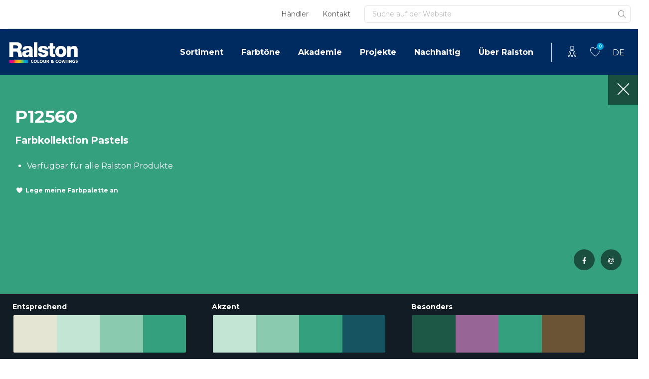

--- FILE ---
content_type: text/html; charset=UTF-8
request_url: https://www.ralstoncolour.com/de/farbtone/farbtonsuche/p12560/
body_size: 30989
content:
<!DOCTYPE html>
<html lang="de-DE">
<head><meta charset="UTF-8"><script>if(navigator.userAgent.match(/MSIE|Internet Explorer/i)||navigator.userAgent.match(/Trident\/7\..*?rv:11/i)){var href=document.location.href;if(!href.match(/[?&]nowprocket/)){if(href.indexOf("?")==-1){if(href.indexOf("#")==-1){document.location.href=href+"?nowprocket=1"}else{document.location.href=href.replace("#","?nowprocket=1#")}}else{if(href.indexOf("#")==-1){document.location.href=href+"&nowprocket=1"}else{document.location.href=href.replace("#","&nowprocket=1#")}}}}</script><script>(()=>{class RocketLazyLoadScripts{constructor(){this.v="2.0.4",this.userEvents=["keydown","keyup","mousedown","mouseup","mousemove","mouseover","mouseout","touchmove","touchstart","touchend","touchcancel","wheel","click","dblclick","input"],this.attributeEvents=["onblur","onclick","oncontextmenu","ondblclick","onfocus","onmousedown","onmouseenter","onmouseleave","onmousemove","onmouseout","onmouseover","onmouseup","onmousewheel","onscroll","onsubmit"]}async t(){this.i(),this.o(),/iP(ad|hone)/.test(navigator.userAgent)&&this.h(),this.u(),this.l(this),this.m(),this.k(this),this.p(this),this._(),await Promise.all([this.R(),this.L()]),this.lastBreath=Date.now(),this.S(this),this.P(),this.D(),this.O(),this.M(),await this.C(this.delayedScripts.normal),await this.C(this.delayedScripts.defer),await this.C(this.delayedScripts.async),await this.T(),await this.F(),await this.j(),await this.A(),window.dispatchEvent(new Event("rocket-allScriptsLoaded")),this.everythingLoaded=!0,this.lastTouchEnd&&await new Promise(t=>setTimeout(t,500-Date.now()+this.lastTouchEnd)),this.I(),this.H(),this.U(),this.W()}i(){this.CSPIssue=sessionStorage.getItem("rocketCSPIssue"),document.addEventListener("securitypolicyviolation",t=>{this.CSPIssue||"script-src-elem"!==t.violatedDirective||"data"!==t.blockedURI||(this.CSPIssue=!0,sessionStorage.setItem("rocketCSPIssue",!0))},{isRocket:!0})}o(){window.addEventListener("pageshow",t=>{this.persisted=t.persisted,this.realWindowLoadedFired=!0},{isRocket:!0}),window.addEventListener("pagehide",()=>{this.onFirstUserAction=null},{isRocket:!0})}h(){let t;function e(e){t=e}window.addEventListener("touchstart",e,{isRocket:!0}),window.addEventListener("touchend",function i(o){o.changedTouches[0]&&t.changedTouches[0]&&Math.abs(o.changedTouches[0].pageX-t.changedTouches[0].pageX)<10&&Math.abs(o.changedTouches[0].pageY-t.changedTouches[0].pageY)<10&&o.timeStamp-t.timeStamp<200&&(window.removeEventListener("touchstart",e,{isRocket:!0}),window.removeEventListener("touchend",i,{isRocket:!0}),"INPUT"===o.target.tagName&&"text"===o.target.type||(o.target.dispatchEvent(new TouchEvent("touchend",{target:o.target,bubbles:!0})),o.target.dispatchEvent(new MouseEvent("mouseover",{target:o.target,bubbles:!0})),o.target.dispatchEvent(new PointerEvent("click",{target:o.target,bubbles:!0,cancelable:!0,detail:1,clientX:o.changedTouches[0].clientX,clientY:o.changedTouches[0].clientY})),event.preventDefault()))},{isRocket:!0})}q(t){this.userActionTriggered||("mousemove"!==t.type||this.firstMousemoveIgnored?"keyup"===t.type||"mouseover"===t.type||"mouseout"===t.type||(this.userActionTriggered=!0,this.onFirstUserAction&&this.onFirstUserAction()):this.firstMousemoveIgnored=!0),"click"===t.type&&t.preventDefault(),t.stopPropagation(),t.stopImmediatePropagation(),"touchstart"===this.lastEvent&&"touchend"===t.type&&(this.lastTouchEnd=Date.now()),"click"===t.type&&(this.lastTouchEnd=0),this.lastEvent=t.type,t.composedPath&&t.composedPath()[0].getRootNode()instanceof ShadowRoot&&(t.rocketTarget=t.composedPath()[0]),this.savedUserEvents.push(t)}u(){this.savedUserEvents=[],this.userEventHandler=this.q.bind(this),this.userEvents.forEach(t=>window.addEventListener(t,this.userEventHandler,{passive:!1,isRocket:!0})),document.addEventListener("visibilitychange",this.userEventHandler,{isRocket:!0})}U(){this.userEvents.forEach(t=>window.removeEventListener(t,this.userEventHandler,{passive:!1,isRocket:!0})),document.removeEventListener("visibilitychange",this.userEventHandler,{isRocket:!0}),this.savedUserEvents.forEach(t=>{(t.rocketTarget||t.target).dispatchEvent(new window[t.constructor.name](t.type,t))})}m(){const t="return false",e=Array.from(this.attributeEvents,t=>"data-rocket-"+t),i="["+this.attributeEvents.join("],[")+"]",o="[data-rocket-"+this.attributeEvents.join("],[data-rocket-")+"]",s=(e,i,o)=>{o&&o!==t&&(e.setAttribute("data-rocket-"+i,o),e["rocket"+i]=new Function("event",o),e.setAttribute(i,t))};new MutationObserver(t=>{for(const n of t)"attributes"===n.type&&(n.attributeName.startsWith("data-rocket-")||this.everythingLoaded?n.attributeName.startsWith("data-rocket-")&&this.everythingLoaded&&this.N(n.target,n.attributeName.substring(12)):s(n.target,n.attributeName,n.target.getAttribute(n.attributeName))),"childList"===n.type&&n.addedNodes.forEach(t=>{if(t.nodeType===Node.ELEMENT_NODE)if(this.everythingLoaded)for(const i of[t,...t.querySelectorAll(o)])for(const t of i.getAttributeNames())e.includes(t)&&this.N(i,t.substring(12));else for(const e of[t,...t.querySelectorAll(i)])for(const t of e.getAttributeNames())this.attributeEvents.includes(t)&&s(e,t,e.getAttribute(t))})}).observe(document,{subtree:!0,childList:!0,attributeFilter:[...this.attributeEvents,...e]})}I(){this.attributeEvents.forEach(t=>{document.querySelectorAll("[data-rocket-"+t+"]").forEach(e=>{this.N(e,t)})})}N(t,e){const i=t.getAttribute("data-rocket-"+e);i&&(t.setAttribute(e,i),t.removeAttribute("data-rocket-"+e))}k(t){Object.defineProperty(HTMLElement.prototype,"onclick",{get(){return this.rocketonclick||null},set(e){this.rocketonclick=e,this.setAttribute(t.everythingLoaded?"onclick":"data-rocket-onclick","this.rocketonclick(event)")}})}S(t){function e(e,i){let o=e[i];e[i]=null,Object.defineProperty(e,i,{get:()=>o,set(s){t.everythingLoaded?o=s:e["rocket"+i]=o=s}})}e(document,"onreadystatechange"),e(window,"onload"),e(window,"onpageshow");try{Object.defineProperty(document,"readyState",{get:()=>t.rocketReadyState,set(e){t.rocketReadyState=e},configurable:!0}),document.readyState="loading"}catch(t){console.log("WPRocket DJE readyState conflict, bypassing")}}l(t){this.originalAddEventListener=EventTarget.prototype.addEventListener,this.originalRemoveEventListener=EventTarget.prototype.removeEventListener,this.savedEventListeners=[],EventTarget.prototype.addEventListener=function(e,i,o){o&&o.isRocket||!t.B(e,this)&&!t.userEvents.includes(e)||t.B(e,this)&&!t.userActionTriggered||e.startsWith("rocket-")||t.everythingLoaded?t.originalAddEventListener.call(this,e,i,o):(t.savedEventListeners.push({target:this,remove:!1,type:e,func:i,options:o}),"mouseenter"!==e&&"mouseleave"!==e||t.originalAddEventListener.call(this,e,t.savedUserEvents.push,o))},EventTarget.prototype.removeEventListener=function(e,i,o){o&&o.isRocket||!t.B(e,this)&&!t.userEvents.includes(e)||t.B(e,this)&&!t.userActionTriggered||e.startsWith("rocket-")||t.everythingLoaded?t.originalRemoveEventListener.call(this,e,i,o):t.savedEventListeners.push({target:this,remove:!0,type:e,func:i,options:o})}}J(t,e){this.savedEventListeners=this.savedEventListeners.filter(i=>{let o=i.type,s=i.target||window;return e!==o||t!==s||(this.B(o,s)&&(i.type="rocket-"+o),this.$(i),!1)})}H(){EventTarget.prototype.addEventListener=this.originalAddEventListener,EventTarget.prototype.removeEventListener=this.originalRemoveEventListener,this.savedEventListeners.forEach(t=>this.$(t))}$(t){t.remove?this.originalRemoveEventListener.call(t.target,t.type,t.func,t.options):this.originalAddEventListener.call(t.target,t.type,t.func,t.options)}p(t){let e;function i(e){return t.everythingLoaded?e:e.split(" ").map(t=>"load"===t||t.startsWith("load.")?"rocket-jquery-load":t).join(" ")}function o(o){function s(e){const s=o.fn[e];o.fn[e]=o.fn.init.prototype[e]=function(){return this[0]===window&&t.userActionTriggered&&("string"==typeof arguments[0]||arguments[0]instanceof String?arguments[0]=i(arguments[0]):"object"==typeof arguments[0]&&Object.keys(arguments[0]).forEach(t=>{const e=arguments[0][t];delete arguments[0][t],arguments[0][i(t)]=e})),s.apply(this,arguments),this}}if(o&&o.fn&&!t.allJQueries.includes(o)){const e={DOMContentLoaded:[],"rocket-DOMContentLoaded":[]};for(const t in e)document.addEventListener(t,()=>{e[t].forEach(t=>t())},{isRocket:!0});o.fn.ready=o.fn.init.prototype.ready=function(i){function s(){parseInt(o.fn.jquery)>2?setTimeout(()=>i.bind(document)(o)):i.bind(document)(o)}return"function"==typeof i&&(t.realDomReadyFired?!t.userActionTriggered||t.fauxDomReadyFired?s():e["rocket-DOMContentLoaded"].push(s):e.DOMContentLoaded.push(s)),o([])},s("on"),s("one"),s("off"),t.allJQueries.push(o)}e=o}t.allJQueries=[],o(window.jQuery),Object.defineProperty(window,"jQuery",{get:()=>e,set(t){o(t)}})}P(){const t=new Map;document.write=document.writeln=function(e){const i=document.currentScript,o=document.createRange(),s=i.parentElement;let n=t.get(i);void 0===n&&(n=i.nextSibling,t.set(i,n));const c=document.createDocumentFragment();o.setStart(c,0),c.appendChild(o.createContextualFragment(e)),s.insertBefore(c,n)}}async R(){return new Promise(t=>{this.userActionTriggered?t():this.onFirstUserAction=t})}async L(){return new Promise(t=>{document.addEventListener("DOMContentLoaded",()=>{this.realDomReadyFired=!0,t()},{isRocket:!0})})}async j(){return this.realWindowLoadedFired?Promise.resolve():new Promise(t=>{window.addEventListener("load",t,{isRocket:!0})})}M(){this.pendingScripts=[];this.scriptsMutationObserver=new MutationObserver(t=>{for(const e of t)e.addedNodes.forEach(t=>{"SCRIPT"!==t.tagName||t.noModule||t.isWPRocket||this.pendingScripts.push({script:t,promise:new Promise(e=>{const i=()=>{const i=this.pendingScripts.findIndex(e=>e.script===t);i>=0&&this.pendingScripts.splice(i,1),e()};t.addEventListener("load",i,{isRocket:!0}),t.addEventListener("error",i,{isRocket:!0}),setTimeout(i,1e3)})})})}),this.scriptsMutationObserver.observe(document,{childList:!0,subtree:!0})}async F(){await this.X(),this.pendingScripts.length?(await this.pendingScripts[0].promise,await this.F()):this.scriptsMutationObserver.disconnect()}D(){this.delayedScripts={normal:[],async:[],defer:[]},document.querySelectorAll("script[type$=rocketlazyloadscript]").forEach(t=>{t.hasAttribute("data-rocket-src")?t.hasAttribute("async")&&!1!==t.async?this.delayedScripts.async.push(t):t.hasAttribute("defer")&&!1!==t.defer||"module"===t.getAttribute("data-rocket-type")?this.delayedScripts.defer.push(t):this.delayedScripts.normal.push(t):this.delayedScripts.normal.push(t)})}async _(){await this.L();let t=[];document.querySelectorAll("script[type$=rocketlazyloadscript][data-rocket-src]").forEach(e=>{let i=e.getAttribute("data-rocket-src");if(i&&!i.startsWith("data:")){i.startsWith("//")&&(i=location.protocol+i);try{const o=new URL(i).origin;o!==location.origin&&t.push({src:o,crossOrigin:e.crossOrigin||"module"===e.getAttribute("data-rocket-type")})}catch(t){}}}),t=[...new Map(t.map(t=>[JSON.stringify(t),t])).values()],this.Y(t,"preconnect")}async G(t){if(await this.K(),!0!==t.noModule||!("noModule"in HTMLScriptElement.prototype))return new Promise(e=>{let i;function o(){(i||t).setAttribute("data-rocket-status","executed"),e()}try{if(navigator.userAgent.includes("Firefox/")||""===navigator.vendor||this.CSPIssue)i=document.createElement("script"),[...t.attributes].forEach(t=>{let e=t.nodeName;"type"!==e&&("data-rocket-type"===e&&(e="type"),"data-rocket-src"===e&&(e="src"),i.setAttribute(e,t.nodeValue))}),t.text&&(i.text=t.text),t.nonce&&(i.nonce=t.nonce),i.hasAttribute("src")?(i.addEventListener("load",o,{isRocket:!0}),i.addEventListener("error",()=>{i.setAttribute("data-rocket-status","failed-network"),e()},{isRocket:!0}),setTimeout(()=>{i.isConnected||e()},1)):(i.text=t.text,o()),i.isWPRocket=!0,t.parentNode.replaceChild(i,t);else{const i=t.getAttribute("data-rocket-type"),s=t.getAttribute("data-rocket-src");i?(t.type=i,t.removeAttribute("data-rocket-type")):t.removeAttribute("type"),t.addEventListener("load",o,{isRocket:!0}),t.addEventListener("error",i=>{this.CSPIssue&&i.target.src.startsWith("data:")?(console.log("WPRocket: CSP fallback activated"),t.removeAttribute("src"),this.G(t).then(e)):(t.setAttribute("data-rocket-status","failed-network"),e())},{isRocket:!0}),s?(t.fetchPriority="high",t.removeAttribute("data-rocket-src"),t.src=s):t.src="data:text/javascript;base64,"+window.btoa(unescape(encodeURIComponent(t.text)))}}catch(i){t.setAttribute("data-rocket-status","failed-transform"),e()}});t.setAttribute("data-rocket-status","skipped")}async C(t){const e=t.shift();return e?(e.isConnected&&await this.G(e),this.C(t)):Promise.resolve()}O(){this.Y([...this.delayedScripts.normal,...this.delayedScripts.defer,...this.delayedScripts.async],"preload")}Y(t,e){this.trash=this.trash||[];let i=!0;var o=document.createDocumentFragment();t.forEach(t=>{const s=t.getAttribute&&t.getAttribute("data-rocket-src")||t.src;if(s&&!s.startsWith("data:")){const n=document.createElement("link");n.href=s,n.rel=e,"preconnect"!==e&&(n.as="script",n.fetchPriority=i?"high":"low"),t.getAttribute&&"module"===t.getAttribute("data-rocket-type")&&(n.crossOrigin=!0),t.crossOrigin&&(n.crossOrigin=t.crossOrigin),t.integrity&&(n.integrity=t.integrity),t.nonce&&(n.nonce=t.nonce),o.appendChild(n),this.trash.push(n),i=!1}}),document.head.appendChild(o)}W(){this.trash.forEach(t=>t.remove())}async T(){try{document.readyState="interactive"}catch(t){}this.fauxDomReadyFired=!0;try{await this.K(),this.J(document,"readystatechange"),document.dispatchEvent(new Event("rocket-readystatechange")),await this.K(),document.rocketonreadystatechange&&document.rocketonreadystatechange(),await this.K(),this.J(document,"DOMContentLoaded"),document.dispatchEvent(new Event("rocket-DOMContentLoaded")),await this.K(),this.J(window,"DOMContentLoaded"),window.dispatchEvent(new Event("rocket-DOMContentLoaded"))}catch(t){console.error(t)}}async A(){try{document.readyState="complete"}catch(t){}try{await this.K(),this.J(document,"readystatechange"),document.dispatchEvent(new Event("rocket-readystatechange")),await this.K(),document.rocketonreadystatechange&&document.rocketonreadystatechange(),await this.K(),this.J(window,"load"),window.dispatchEvent(new Event("rocket-load")),await this.K(),window.rocketonload&&window.rocketonload(),await this.K(),this.allJQueries.forEach(t=>t(window).trigger("rocket-jquery-load")),await this.K(),this.J(window,"pageshow");const t=new Event("rocket-pageshow");t.persisted=this.persisted,window.dispatchEvent(t),await this.K(),window.rocketonpageshow&&window.rocketonpageshow({persisted:this.persisted})}catch(t){console.error(t)}}async K(){Date.now()-this.lastBreath>45&&(await this.X(),this.lastBreath=Date.now())}async X(){return document.hidden?new Promise(t=>setTimeout(t)):new Promise(t=>requestAnimationFrame(t))}B(t,e){return e===document&&"readystatechange"===t||(e===document&&"DOMContentLoaded"===t||(e===window&&"DOMContentLoaded"===t||(e===window&&"load"===t||e===window&&"pageshow"===t)))}static run(){(new RocketLazyLoadScripts).t()}}RocketLazyLoadScripts.run()})();</script>
	
	<meta name="viewport" content="width=device-width, initial-scale=1, shrink-to-fit=no">
	<link rel="profile" href="http://gmpg.org/xfn/11">
	<meta name='robots' content='index, follow, max-image-preview:large, max-snippet:-1, max-video-preview:-1' />

	<!-- This site is optimized with the Yoast SEO Premium plugin v20.7 (Yoast SEO v26.8) - https://yoast.com/product/yoast-seo-premium-wordpress/ -->
	<title>P12560 - Ralston</title>
<link data-rocket-preload as="style" href="https://fonts.googleapis.com/css2?family=Montserrat%3Awght%40400%3B700%3B900&#038;ver=6.9&#038;display=swap" rel="preload">
<link href="https://fonts.googleapis.com/css2?family=Montserrat%3Awght%40400%3B700%3B900&#038;ver=6.9&#038;display=swap" media="print" onload="this.media=&#039;all&#039;" rel="stylesheet">
<noscript data-wpr-hosted-gf-parameters=""><link rel="stylesheet" href="https://fonts.googleapis.com/css2?family=Montserrat%3Awght%40400%3B700%3B900&#038;ver=6.9&#038;display=swap"></noscript>
<style id="rocket-critical-css">ul{box-sizing:border-box}:root{--wp-block-synced-color:#7a00df;--wp-block-synced-color--rgb:122,0,223;--wp-bound-block-color:var(--wp-block-synced-color);--wp-editor-canvas-background:#ddd;--wp-admin-theme-color:#007cba;--wp-admin-theme-color--rgb:0,124,186;--wp-admin-theme-color-darker-10:#006ba1;--wp-admin-theme-color-darker-10--rgb:0,107,160.5;--wp-admin-theme-color-darker-20:#005a87;--wp-admin-theme-color-darker-20--rgb:0,90,135;--wp-admin-border-width-focus:2px}:root{--wp--preset--font-size--normal:16px;--wp--preset--font-size--huge:42px}.screen-reader-text{border:0;clip-path:inset(50%);height:1px;margin:-1px;overflow:hidden;padding:0;position:absolute;width:1px;word-wrap:normal!important}:root{--blue:#002B61;--indigo:#6610f2;--purple:#6f42c1;--pink:#e83e8c;--red:#dc3545;--orange:#fd7e14;--yellow:#ffc107;--green:#A5CF39;--teal:#20c997;--cyan:#17a2b8;--white:#fff;--gray:#6c757d;--gray-dark:#343a40;--primary:#002B61;--secondary:#01A2D9;--success:#A5CF39;--info:#17a2b8;--warning:#ffc107;--danger:#dc3545;--light:#f8f9fa;--dark:#343a40;--breakpoint-xs:0;--breakpoint-sm:576px;--breakpoint-md:768px;--breakpoint-lg:992px;--breakpoint-xl:1200px;--font-family-sans-serif:-apple-system,BlinkMacSystemFont,"Segoe UI",Roboto,"Helvetica Neue",Arial,"Noto Sans",sans-serif,"Apple Color Emoji","Segoe UI Emoji","Segoe UI Symbol","Noto Color Emoji";--font-family-monospace:SFMono-Regular,Menlo,Monaco,Consolas,"Liberation Mono","Courier New",monospace}*,::after,::before{-webkit-box-sizing:border-box;box-sizing:border-box}html{font-family:sans-serif;line-height:1.15;-webkit-text-size-adjust:100%}nav,section{display:block}body{margin:0;font-family:-apple-system,BlinkMacSystemFont,"Segoe UI",Roboto,"Helvetica Neue",Arial,"Noto Sans",sans-serif,"Apple Color Emoji","Segoe UI Emoji","Segoe UI Symbol","Noto Color Emoji";font-size:1rem;font-weight:400;line-height:1.5;color:#212529;text-align:left;background-color:#fff}h1,h2,h3,h4{margin-top:0;margin-bottom:.5rem}p{margin-top:0;margin-bottom:1rem}ul{margin-top:0;margin-bottom:1rem}ul ul{margin-bottom:0}small{font-size:80%}a{color:#002b61;text-decoration:none;background-color:transparent}img{vertical-align:middle;border-style:none}svg{overflow:hidden;vertical-align:middle}label{display:inline-block;margin-bottom:.5rem}button{border-radius:0}button,input{margin:0;font-family:inherit;font-size:inherit;line-height:inherit}button,input{overflow:visible}button{text-transform:none}[type=submit],button{-webkit-appearance:button}[type=submit]::-moz-focus-inner,button::-moz-focus-inner{padding:0;border-style:none}input[type=checkbox]{-webkit-box-sizing:border-box;box-sizing:border-box;padding:0}::-webkit-file-upload-button{font:inherit;-webkit-appearance:button}summary{display:list-item}h1,h2,h3,h4{margin-bottom:.5rem;font-weight:500;line-height:1.2}h1{font-size:calc(1.375rem + 1.5vw)}@media (min-width:1200px){h1{font-size:2.5rem}}h2{font-size:calc(1.325rem + .9vw)}@media (min-width:1200px){h2{font-size:2rem}}h3{font-size:calc(1.3rem + .6vw)}@media (min-width:1200px){h3{font-size:1.75rem}}h4{font-size:calc(1.275rem + .3vw)}@media (min-width:1200px){h4{font-size:1.5rem}}small{font-size:80%;font-weight:400}.container{width:100%;padding-right:15px;padding-left:15px;margin-right:auto;margin-left:auto}@media (min-width:576px){.container{max-width:720px}}@media (min-width:768px){.container{max-width:930px}}@media (min-width:992px){.container{max-width:1280px}}@media (min-width:1200px){.container{max-width:1640px}}.form-control{display:block;width:100%;height:calc(1.5em + .75rem + 2px);padding:.375rem .75rem;font-size:1rem;font-weight:400;line-height:1.5;color:#495057;background-color:#fff;background-clip:padding-box;border:1px solid #ced4da;border-radius:.25rem}.form-control::-ms-expand{background-color:transparent;border:0}.form-control:-moz-focusring{color:transparent;text-shadow:0 0 0 #495057}.form-control::-webkit-input-placeholder{color:#6c757d;opacity:1}.form-control::-moz-placeholder{color:#6c757d;opacity:1}.form-control:-ms-input-placeholder{color:#6c757d;opacity:1}.form-control::-ms-input-placeholder{color:#6c757d;opacity:1}.btn{display:inline-block;font-weight:400;color:#212529;text-align:center;vertical-align:middle;background-color:transparent;border:1px solid transparent;padding:.375rem .75rem;font-size:1rem;line-height:1.5;border-radius:.25rem}.btn-link{font-weight:400;color:#002b61;text-decoration:none}.collapse:not(.show){display:none}.input-group{position:relative;display:-webkit-box;display:-ms-flexbox;display:flex;-ms-flex-wrap:wrap;flex-wrap:wrap;-webkit-box-align:stretch;-ms-flex-align:stretch;align-items:stretch;width:100%}.input-group>.form-control{position:relative;-webkit-box-flex:1;-ms-flex:1 1 auto;flex:1 1 auto;width:1%;min-width:0;margin-bottom:0}.input-group>.form-control:not(:last-child){border-top-right-radius:0;border-bottom-right-radius:0}.input-group-append{display:-webkit-box;display:-ms-flexbox;display:flex}.input-group-append .btn{position:relative;z-index:2}.input-group-append{margin-left:-1px}.input-group>.input-group-append>.btn{border-top-left-radius:0;border-bottom-left-radius:0}.nav-link{display:block;padding:.5rem 1rem}.navbar{position:relative;display:-webkit-box;display:-ms-flexbox;display:flex;-ms-flex-wrap:wrap;flex-wrap:wrap;-webkit-box-align:center;-ms-flex-align:center;align-items:center;-webkit-box-pack:justify;-ms-flex-pack:justify;justify-content:space-between;padding:.5rem 1rem}.navbar .container{display:-webkit-box;display:-ms-flexbox;display:flex;-ms-flex-wrap:wrap;flex-wrap:wrap;-webkit-box-align:center;-ms-flex-align:center;align-items:center;-webkit-box-pack:justify;-ms-flex-pack:justify;justify-content:space-between}.navbar-nav{display:-webkit-box;display:-ms-flexbox;display:flex;-webkit-box-orient:vertical;-webkit-box-direction:normal;-ms-flex-direction:column;flex-direction:column;padding-left:0;margin-bottom:0;list-style:none}.navbar-nav .nav-link{padding-right:0;padding-left:0}.navbar-collapse{-ms-flex-preferred-size:100%;flex-basis:100%;-webkit-box-flex:1;-ms-flex-positive:1;flex-grow:1;-webkit-box-align:center;-ms-flex-align:center;align-items:center}@media (max-width:767.98px){.navbar-expand-md>.container{padding-right:0;padding-left:0}}@media (min-width:768px){.navbar-expand-md{-webkit-box-orient:horizontal;-webkit-box-direction:normal;-ms-flex-flow:row nowrap;flex-flow:row nowrap;-webkit-box-pack:start;-ms-flex-pack:start;justify-content:flex-start}.navbar-expand-md .navbar-nav{-webkit-box-orient:horizontal;-webkit-box-direction:normal;-ms-flex-direction:row;flex-direction:row}.navbar-expand-md .navbar-nav .nav-link{padding-right:.5rem;padding-left:.5rem}.navbar-expand-md>.container{-ms-flex-wrap:nowrap;flex-wrap:nowrap}.navbar-expand-md .navbar-collapse{display:-webkit-box!important;display:-ms-flexbox!important;display:flex!important;-ms-flex-preferred-size:auto;flex-basis:auto}}.align-middle{vertical-align:middle!important}.bg-white{background-color:#fff!important}.border-top{border-top:1px solid #dee2e6!important}.d-none{display:none!important}.d-flex{display:-webkit-box!important;display:-ms-flexbox!important;display:flex!important}@media (min-width:768px){.d-md-none{display:none!important}}@media (min-width:992px){.d-lg-none{display:none!important}}.justify-content-between{-webkit-box-pack:justify!important;-ms-flex-pack:justify!important;justify-content:space-between!important}.align-items-center{-webkit-box-align:center!important;-ms-flex-align:center!important;align-items:center!important}.screen-reader-text,.sr-only{position:absolute;width:1px;height:1px;padding:0;margin:-1px;overflow:hidden;clip:rect(0,0,0,0);white-space:nowrap;border:0}.mr-1{margin-right:.25rem!important}.ml-1{margin-left:.25rem!important}.mt-2{margin-top:.5rem!important}.mt-3{margin-top:1rem!important}.ml-3{margin-left:1rem!important}.mt-4{margin-top:1.5rem!important}.mb-4{margin-bottom:1.5rem!important}.mb-5{margin-bottom:3rem!important}.pb-2{padding-bottom:.5rem!important}.pt-4{padding-top:1.5rem!important}.pl-4{padding-left:1.5rem!important}.ml-auto{margin-left:auto!important}.text-dark{color:#343a40!important}.wrapper{padding:30px 0}img{max-width:100%;height:auto}@font-face{font-display:swap;font-family:FontAwesome;src:url(https://www.ralstoncolour.com/wp-content/themes/understrap-child/fonts/fontawesome-webfont.eot?v=4.7.0);src:url(https://www.ralstoncolour.com/wp-content/themes/understrap-child/fonts/fontawesome-webfont.eot?#iefix&v=4.7.0) format("embedded-opentype"),url(https://www.ralstoncolour.com/wp-content/themes/understrap-child/fonts/fontawesome-webfont.woff2?v=4.7.0) format("woff2"),url(https://www.ralstoncolour.com/wp-content/themes/understrap-child/fonts/fontawesome-webfont.woff?v=4.7.0) format("woff"),url(https://www.ralstoncolour.com/wp-content/themes/understrap-child/fonts/fontawesome-webfont.ttf?v=4.7.0) format("truetype"),url(https://www.ralstoncolour.com/wp-content/themes/understrap-child/fonts/fontawesome-webfont.svg?v=4.7.0#fontawesomeregular) format("svg");font-weight:400;font-style:normal}.fa{display:inline-block;font:normal normal normal 14px/1 FontAwesome!important;font-size:inherit;text-rendering:auto;-webkit-font-smoothing:antialiased;-moz-osx-font-smoothing:grayscale}.fa-times:before{content:"\f00d"}.fa-facebook:before{content:"\f09a"}.fa-at:before{content:"\f1fa"}body .form-control{border-radius:5px;color:#555;border:1px solid #dee2e6;background:#fff;padding:13px 15px 12px;height:auto}body .form-control::-webkit-input-placeholder{color:#bdbdbd}body .form-control:-moz-placeholder{color:#bdbdbd}body .form-control::-moz-placeholder{color:#bdbdbd}body .form-control:-ms-input-placeholder{color:#bdbdbd}body .form-control[type=text]{min-height:43px}@media (min-width:768px){body .form-control[type=text]{min-height:50px}}body .navbar .search-form .form-control{min-height:0}body h1,body h3{font-family:Montserrat,sans-serif;font-weight:700;font-size:22px;line-height:28px;font-style:normal;color:#002b61;-ms-word-break:break-word;word-break:break-word;-ms-hyphens:auto;hyphens:auto}@media (min-width:1240px){body h1,body h3{font-size:35px;line-height:48px}}body h4,body h4.elementor-heading-title{font-family:Montserrat,sans-serif;font-weight:700;font-size:19px;line-height:24px;font-style:normal;color:#002b61;-ms-word-break:break-word;word-break:break-word;-ms-hyphens:auto;hyphens:auto}@media (min-width:1240px){body h4,body h4.elementor-heading-title{font-size:30px;line-height:43px}}body h2{font-family:Montserrat,sans-serif;font-weight:700;font-size:17px;line-height:21px;font-style:normal;color:#002b61;-ms-word-break:break-word;word-break:break-word;-ms-hyphens:auto;hyphens:auto}@media (min-width:1240px){body h2{font-size:22px;line-height:31px}}body .btn{font-family:Montserrat,sans-serif;font-weight:700;font-size:14px;font-style:normal;padding:10px 14px;min-height:43px;height:auto;text-decoration:none!important;outline:0!important;-webkit-box-shadow:none!important;box-shadow:none!important}@media (min-width:768px){body .btn{padding:12px 24px;min-height:50px}}body .btn.submit{padding-left:16px;padding-right:16px;min-height:auto;border-radius:0 5px 5px 0!important;z-index:4}body .btn.btn-xs{height:auto;min-height:unset;font-size:12px;padding:8px 8px}body .btn.btn-white-outline{color:#fff;background-color:transparent;border-color:#fff;-webkit-box-shadow:inset 0 1px 0 rgba(255,255,255,.15),0 1px 1px rgba(0,0,0,.075);box-shadow:inset 0 1px 0 rgba(255,255,255,.15),0 1px 1px rgba(0,0,0,.075);border-radius:5px;color:#002b61}body .btn.btn-link{height:auto;min-height:unset;color:#002b61;padding:0 25px 0 0;text-decoration:none}body .bud-icon{display:-webkit-inline-box;display:-ms-inline-flexbox;display:inline-flex;background-repeat:no-repeat;background-position:50% 50%;-webkit-box-pack:justify;-ms-flex-pack:justify;justify-content:space-between}body .bud-icon.bud-search{background-image:url('data:image/svg+xml;utf8,search');width:22px;height:24px}body .bud-icon.bud-heart{background-image:url('data:image/svg+xml;utf8,heart');width:22px;height:20px}body .btn-icon-heart{position:relative;padding-left:20px!important}body .btn-icon-heart:before{content:"";position:absolute;top:50%;left:0;-webkit-transform:translate(0,-50%);transform:translate(0,-50%);background-repeat:no-repeat;background-position:50% 50%;-webkit-box-pack:justify;-ms-flex-pack:justify;justify-content:space-between;background-image:url('data:image/svg+xml;utf8,heart');width:16px;height:12px}body .btn-icon-heart.text-dark:before{background-image:url('data:image/svg+xml;utf8,heart')}body,html{font-family:Montserrat,sans-serif;font-weight:400;font-size:16px;line-height:1.5;font-style:normal;-webkit-font-smoothing:antialiased;-webkit-text-stroke-width:0;-moz-osx-font-smoothing:grayscale;overflow-x:hidden}body *,html *{stroke:none;-webkit-text-stroke:unset}body .wrapper,html .wrapper{padding:0}.text-large{font-size:120%}body .elementor{line-height:28px}.wrapper-navbar-container{position:relative;z-index:998}.navbar-top{padding:0;z-index:2}.navbar-top .navbar-top-wrapper{display:-webkit-box;display:-ms-flexbox;display:flex;-webkit-box-flex:1;-ms-flex:1;flex:1;border-bottom:1px solid #dbdbdb;background:#fff}.navbar-top .navbar-collapse{padding-top:10px;padding-bottom:10px}.navbar-top #navbarTopRight .navbar-nav .nav-link{font-family:Montserrat,sans-serif;font-size:14px;font-style:normal;color:#555;padding-left:14px;padding-right:14px}.menu-container .search-form,.navbar-top .search-form{display:-webkit-box;display:-ms-flexbox;display:flex;-webkit-box-flex:1;-ms-flex:1;flex:1;-webkit-box-orient:vertical;-webkit-box-direction:normal;-ms-flex-direction:column;flex-direction:column;-webkit-box-pack:center;-ms-flex-pack:center;justify-content:center;margin-left:14px;min-width:320px}.menu-container .search-form .input-group,.navbar-top .search-form .input-group{position:relative;font-family:Montserrat,sans-serif;font-size:14px;font-style:normal}.menu-container .search-form .input-group .form-control,.navbar-top .search-form .input-group .form-control{font-size:14px;color:#555;padding:6px 15px;border:1px solid #e4e4e4;border-radius:5px}.menu-container .search-form .input-group .form-control::-webkit-input-placeholder,.navbar-top .search-form .input-group .form-control::-webkit-input-placeholder{color:#bdbdbd}.menu-container .search-form .input-group .form-control:-moz-placeholder,.navbar-top .search-form .input-group .form-control:-moz-placeholder{color:#bdbdbd}.menu-container .search-form .input-group .form-control::-moz-placeholder,.navbar-top .search-form .input-group .form-control::-moz-placeholder{color:#bdbdbd}.menu-container .search-form .input-group .form-control:-ms-input-placeholder,.navbar-top .search-form .input-group .form-control:-ms-input-placeholder{color:#bdbdbd}.menu-container .search-form .input-group .input-group-append,.navbar-top .search-form .input-group .input-group-append{position:absolute;top:0;right:0}.menu-container .search-form .input-group .input-group-append .btn,.navbar-top .search-form .input-group .input-group-append .btn{background:0 0;border:none;-webkit-box-shadow:none;box-shadow:none;width:34px;height:35px;padding:6px 0 0}.menu-container .search-form .input-group .input-group-append .btn i,.navbar-top .search-form .input-group .input-group-append .btn i{width:16px}@media (min-width:768px) and (max-width:991px){.navbar-top .navbar-top-wrapper{-ms-flex-flow:wrap;flex-flow:wrap}.navbar-top .navbar-top-wrapper .search-form{-webkit-box-flex:0;-ms-flex:0 0 100%;flex:0 0 100%;margin:0 0 15px}}.menu-container .search-form{margin-left:0;margin-bottom:20px}.menu-container .search-form .input-group .input-group-append .btn{width:54px;height:49px}.navbar-main{padding-left:0;padding-right:0}.navbar-main .navbar-nav{-ms-flex-wrap:wrap;flex-wrap:wrap}.navbar-main .navbar-nav .nav-link{font-family:Montserrat,sans-serif;font-weight:700;font-size:16px;font-style:normal;color:#fff;padding-left:18px;padding-right:18px}.wrapper-navbar.main-navbar{position:relative;padding-top:10px;background-color:#002b61;z-index:998}.wrapper-navbar .product-data{display:-webkit-box;display:-ms-flexbox;display:flex;-webkit-box-orient:horizontal;-webkit-box-direction:normal;-ms-flex-direction:row;flex-direction:row;-webkit-box-pack:center;-ms-flex-pack:center;justify-content:center;justify-items:center;border-left:1px solid #dbdbdb;margin-left:18px;padding-left:18px}.wrapper-navbar .product-data a{padding:8px;text-decoration:none}.wrapper-navbar .product-data a.bud-heart{position:relative;margin:8px 12px}.wrapper-navbar .product-data a.bud-heart small{position:absolute;top:-8px;right:-6px;width:14px;height:14px;background:#01a2d9;color:#fff;font-family:Montserrat,sans-serif;font-size:9px;font-style:normal;text-align:center;padding-top:0;border-radius:50%}.wrapper-navbar.wrapper-mobile{padding:15px 0;justify-items:center;background:#002b61}.wrapper-navbar.wrapper-mobile img{max-width:104px}.wrapper-navbar.wrapper-mobile .product-data{border-left:none}.wrapper-navbar.wrapper-mobile .nav-menu-button{display:-webkit-box;display:-ms-flexbox;display:flex;-webkit-box-orient:horizontal;-webkit-box-direction:normal;-ms-flex-direction:row;flex-direction:row;position:relative;-webkit-box-align:center;-ms-flex-align:center;align-items:center;margin-left:12px}@media (min-width:880px){.wrapper-navbar.wrapper-mobile .nav-menu-button{display:none!important}}.wrapper-navbar.wrapper-mobile .nav-menu-button .nav-menu-button-wrapper{display:-webkit-box;display:-ms-flexbox;display:flex;-webkit-box-orient:vertical;-webkit-box-direction:normal;-ms-flex-direction:column;flex-direction:column;-webkit-box-align:center;-ms-flex-align:center;align-items:center}.wrapper-navbar.wrapper-mobile .nav-menu-button .burger{-webkit-box-flex:0;-ms-flex:0 0 17px;flex:0 0 17px;width:25px;height:17px;margin:0;-webkit-transform:rotate(0);transform:rotate(0)}.wrapper-navbar.wrapper-mobile .nav-menu-button .burger span{display:block;position:absolute;height:2px;width:100%;background:#fff;border-radius:5px;opacity:1;left:0;-webkit-transform:rotate(0);transform:rotate(0)}.wrapper-navbar.wrapper-mobile .nav-menu-button .burger span:nth-child(1){top:0}.wrapper-navbar.wrapper-mobile .nav-menu-button .burger span:nth-child(2),.wrapper-navbar.wrapper-mobile .nav-menu-button .burger span:nth-child(3){top:7px;width:80%}.wrapper-navbar.wrapper-mobile .nav-menu-button .burger span:nth-child(4){top:14px}.wrapper-navbar.wrapper-mobile .menu-container{display:none}@media (max-width:879px){.wrapper-navbar.wrapper-mobile .menu-container{position:fixed;display:none;top:75px;left:0;right:0;bottom:0;background:#fff;border-top:1px solid #dee2e6;padding:30px 15px;height:9999px;overflow-y:auto;z-index:9989}}.wrapper-navbar .lf-wpml-languages{position:relative;display:-webkit-box;display:-ms-flexbox;display:flex;list-style:none;padding:8px 12px 6px;margin:0}.wrapper-navbar .lf-wpml-languages>li{display:-webkit-box;display:-ms-flexbox;display:flex;color:#fff}.wrapper-navbar .lf-wpml-languages ul{visibility:hidden;opacity:0;position:absolute;top:40px;right:-20px;border-radius:5px;-webkit-box-shadow:0 3px 6px rgba(0,0,0,.1607843137)!important;box-shadow:0 3px 6px rgba(0,0,0,.1607843137)!important;background:#fff;padding:15px;margin:0}.wrapper-navbar .lf-wpml-languages ul:before{content:"";position:absolute;top:-20px;left:0;right:0;height:20px}.wrapper-navbar .lf-wpml-languages ul a{display:block;text-decoration:none;padding:5px 10px}@media (max-width:767px){body .elementor .elementor-widget-heading{margin-bottom:10px}}@media (max-width:767px){body .d-xs-none{display:none!important}}body .elementor-widget-wrap{position:unset}body .loader-container{position:relative}body .loader-container .loader{display:none;position:fixed;top:0;left:0;right:0;bottom:0;background:rgba(255,255,255,.7);z-index:11}@media (min-width:768px){body .loader-container .loader{position:absolute}}body .loader-container .loader:after{content:"";position:absolute;top:50%;left:50%;-webkit-transform:translate(-50%,-50%);transform:translate(-50%,-50%);display:block;margin:0 auto;background:#fff url(https://www.ralstoncolour.com/wp-content/themes/understrap-child/img/loader.gif) center center no-repeat;width:62px;height:62px;border-radius:100%;-webkit-box-shadow:0 0 30px rgba(0,0,0,.2);-ms-box-shadow:0 0 30px rgba(0,0,0,.2);-o-box-shadow:0 0 30px rgba(0,0,0,.2);box-shadow:0 0 30px rgba(0,0,0,.2);z-index:12}body .color-wrapper{position:relative;display:-webkit-box;display:-ms-flexbox;display:flex;-webkit-box-orient:horizontal;-webkit-box-direction:normal;-ms-flex-direction:row;flex-direction:row;-ms-flex-wrap:nowrap;flex-wrap:nowrap;height:60vh;min-height:600px!important}body .color-wrapper .color-wrapper-container{position:relative;width:100%;height:100%;padding:20px 20px}@media (min-width:992px){body .color-wrapper .color-wrapper-container{padding:60px 30px}}body .color-wrapper .color-close-btn{position:absolute;top:0;right:0;width:60px;height:60px;background-color:rgba(0,0,0,.5);background-image:url('data:image/svg+xml;utf8,cross-ui');background-repeat:no-repeat;background-size:75%;background-position:50% 50%;padding:6px}body .color-wrapper .single-share{position:absolute;bottom:0;right:30px;-webkit-box-orient:horizontal;-webkit-box-direction:normal;-ms-flex-direction:row;flex-direction:row}body .color-wrapper .single-share .btn-social-fa{border-radius:50%;background-color:rgba(0,0,0,.5);padding:5px;width:42px;height:42px;font-size:20px}body .color-wrapper .single-share .btn-social-fa i{color:#fff}@media (max-width:767px){body .social-share{display:-webkit-box;display:-ms-flexbox;display:flex;-webkit-box-orient:vertical;-webkit-box-direction:normal;-ms-flex-direction:column;flex-direction:column;-webkit-box-align:start;-ms-flex-align:start;align-items:flex-start}}body .social-share.single-share .btn-social-fa{background-color:rgba(0,0,0,.5)!important}body .social-share .btn-social-fa{border-radius:5px;padding:4px;width:34px;height:34px;font-size:18px;margin:0 3px;background-color:#002b61}body .social-share .btn-social-fa i{color:#fff}.site-footer-bottom .footer-widget{position:relative;width:100%;padding-right:15px;padding-left:15px;-webkit-box-flex:0;-ms-flex:0 0 16.6666666667%;flex:0 0 16.6666666667%;max-width:16.6666666667%;margin-bottom:30px}.site-footer-bottom .footer-widget h3{line-height:28px}@media (max-width:767px){.site-footer-bottom .footer-widget{-webkit-box-flex:0;-ms-flex:0 0 100%;flex:0 0 100%;max-width:100%}.site-footer-bottom .footer-widget h3{position:relative}.site-footer-bottom .footer-widget h3:after{content:"";position:absolute;top:50%;right:0;-webkit-transform:translate(0,-50%);transform:translate(0,-50%);background-repeat:no-repeat;background-position:50% 50%;-webkit-box-pack:justify;-ms-flex-pack:justify;justify-content:space-between;background-image:url('data:image/svg+xml;utf8,chevron-right');width:18px;height:18px;margin-left:auto}}@media (max-width:767px){.site-footer-bottom .footer-widget{padding:15px 0;margin:0 15px;border-bottom:1px solid #dee2e6}}@media (min-width:768px) and (max-width:991px){.site-footer-bottom .footer-widget{-webkit-box-flex:0;-ms-flex:0 0 33.3333333333%;flex:0 0 33.3333333333%;max-width:33.3333333333%;margin-bottom:30px}}@media (min-width:992px) and (max-width:1239px){.site-footer-bottom .footer-widget{-webkit-box-flex:0;-ms-flex:0 0 25%;flex:0 0 25%;max-width:25%;margin-bottom:30px}}.site-footer-bottom .widget-title{font-family:Montserrat,sans-serif;font-weight:700;font-size:22px;font-style:normal;color:#002b61}.site-footer-bottom ul{list-style:none;margin:0;padding:0}.site-footer-bottom ul li{list-style:none;display:block}.site-footer-bottom ul li a{display:-webkit-box;display:-ms-flexbox;display:flex;color:#002b61;padding:3px 0;text-decoration:none}:root{--direction-multiplier:1}.elementor-screen-only,.screen-reader-text{height:1px;margin:-1px;overflow:hidden;padding:0;position:absolute;top:-10000em;width:1px;clip:rect(0,0,0,0);border:0}.elementor *,.elementor :after,.elementor :before{box-sizing:border-box}.elementor iframe{border:none;line-height:1;margin:0;max-width:100%;width:100%}.elementor-element{--flex-direction:initial;--flex-wrap:initial;--justify-content:initial;--align-items:initial;--align-content:initial;--gap:initial;--flex-basis:initial;--flex-grow:initial;--flex-shrink:initial;--order:initial;--align-self:initial;align-self:var(--align-self);flex-basis:var(--flex-basis);flex-grow:var(--flex-grow);flex-shrink:var(--flex-shrink);order:var(--order)}:root{--page-title-display:block}.elementor-section{position:relative}.elementor-section .elementor-container{display:flex;margin-left:auto;margin-right:auto;position:relative}@media (max-width:1239px){.elementor-section .elementor-container{flex-wrap:wrap}}.elementor-section.elementor-section-boxed>.elementor-container{max-width:1140px}.elementor-widget-wrap{align-content:flex-start;flex-wrap:wrap;position:relative;width:100%}.elementor:not(.elementor-bc-flex-widget) .elementor-widget-wrap{display:flex}.elementor-widget-wrap>.elementor-element{width:100%}.elementor-widget{position:relative}.elementor-widget:not(:last-child){margin-bottom:var(--kit-widget-spacing,20px)}.elementor-column{display:flex;min-height:1px;position:relative}.elementor-column-gap-default>.elementor-column>.elementor-element-populated{padding:10px}@media (min-width:768px){.elementor-column.elementor-col-100{width:100%}}@media (max-width:767px){.elementor-column{width:100%}}@media (prefers-reduced-motion:no-preference){html{scroll-behavior:smooth}}.elementor-heading-title{line-height:1;margin:0;padding:0}[data-elementor-type=popup]:not(.elementor-edit-area){display:none}.elementor-kit-67{--e-global-color-primary:#6EC1E4;--e-global-color-secondary:#54595F;--e-global-color-text:#7A7A7A;--e-global-color-accent:#61CE70;--e-global-color-54254dd3:#4054B2;--e-global-color-9176a01:#23A455;--e-global-color-3ecbe3ad:#000;--e-global-color-11cb67eb:#FFF;--e-global-color-6c669ef7:#002B61;--e-global-color-5af4c89b:#75AF35;--e-global-color-1f7b5a2:#80379B;--e-global-color-6541e9a4:#F7F8FA;--e-global-color-4853ad5:#01A2D9;--e-global-color-e1b0b0d:#A5CF39;--e-global-color-e9e7960:#C9243F;--e-global-color-1e2b88b:#002B61;--e-global-typography-primary-font-family:"Roboto";--e-global-typography-primary-font-weight:600;--e-global-typography-secondary-font-family:"Roboto Slab";--e-global-typography-secondary-font-weight:400;--e-global-typography-text-font-family:"Roboto";--e-global-typography-text-font-weight:400;--e-global-typography-accent-font-family:"Roboto";--e-global-typography-accent-font-weight:500}.elementor-section.elementor-section-boxed>.elementor-container{max-width:1640px}.elementor-widget:not(:last-child){margin-block-end:20px}.elementor-element{--widgets-spacing:20px 20px;--widgets-spacing-row:20px;--widgets-spacing-column:20px}@media (max-width:1239px){.elementor-section.elementor-section-boxed>.elementor-container{max-width:1024px}}@media (max-width:767px){.elementor-section.elementor-section-boxed>.elementor-container{max-width:767px}}@media (max-width:480px){*{-ms-text-size-adjust:100%;text-size-adjust:100%}}.fa{-moz-osx-font-smoothing:grayscale;-webkit-font-smoothing:antialiased;display:inline-block;font-style:normal;font-variant:normal;text-rendering:auto;line-height:1}.fa-at:before{content:"\f1fa"}.fa-facebook:before{content:"\f09a"}.fa-times:before{content:"\f00d"}.sr-only{border:0;clip:rect(0,0,0,0);height:1px;margin:-1px;overflow:hidden;padding:0;position:absolute;width:1px}@font-face{font-family:'Font Awesome 5 Free';font-style:normal;font-weight:900;font-display:swap;src:url(https://www.ralstoncolour.com/wp-content/plugins/elementor/assets/lib/font-awesome/webfonts/fa-solid-900.eot);src:url(https://www.ralstoncolour.com/wp-content/plugins/elementor/assets/lib/font-awesome/webfonts/fa-solid-900.eot?#iefix) format("embedded-opentype"),url(https://www.ralstoncolour.com/wp-content/plugins/elementor/assets/lib/font-awesome/webfonts/fa-solid-900.woff2) format("woff2"),url(https://www.ralstoncolour.com/wp-content/plugins/elementor/assets/lib/font-awesome/webfonts/fa-solid-900.woff) format("woff"),url(https://www.ralstoncolour.com/wp-content/plugins/elementor/assets/lib/font-awesome/webfonts/fa-solid-900.ttf) format("truetype"),url(https://www.ralstoncolour.com/wp-content/plugins/elementor/assets/lib/font-awesome/webfonts/fa-solid-900.svg#fontawesome) format("svg")}.fa{font-family:'Font Awesome 5 Free';font-weight:900}.elementor-1054994 .elementor-element.elementor-element-00d1e86{padding:15px 15px 0px 15px}.elementor-1054994 .elementor-element.elementor-element-5725776>.elementor-widget-wrap>.elementor-widget:not(.elementor-widget__width-auto):not(.elementor-widget__width-initial):not(:last-child):not(.elementor-absolute){margin-bottom:0px}.elementor-1054994 .elementor-element.elementor-element-2d0c003>.elementor-widget-container{margin:0px 0px 5px 0px}.elementor-1054994 .elementor-element.elementor-element-2f328fa{font-size:16px}.elementor-1054994 .elementor-element.elementor-element-b36b91f{padding:0px 15px 15px 15px}.elementor-1054994 .elementor-element.elementor-element-2f328fa p{margin-bottom:0}</style>
	<link rel="canonical" href="https://www.ralstoncolour.com/de/farbtone/farbtonsuche/p12560/" />
	<meta property="og:locale" content="de_DE" />
	<meta property="og:type" content="article" />
	<meta property="og:title" content="P12560" />
	<meta property="og:url" content="https://www.ralstoncolour.com/de/farbtone/farbtonsuche/p12560/" />
	<meta property="og:site_name" content="Ralston" />
	<meta property="article:modified_time" content="2023-09-14T16:24:12+00:00" />
	<meta name="twitter:card" content="summary_large_image" />
	<script type="application/ld+json" class="yoast-schema-graph">{"@context":"https://schema.org","@graph":[{"@type":"WebPage","@id":"https://www.ralstoncolour.com/de/farbtone/farbtonsuche/p12560/","url":"https://www.ralstoncolour.com/de/farbtone/farbtonsuche/p12560/","name":"P12560 - Ralston","isPartOf":{"@id":"https://www.ralstoncolour.com/de/#website"},"datePublished":"2022-07-08T07:13:34+00:00","dateModified":"2023-09-14T16:24:12+00:00","breadcrumb":{"@id":"https://www.ralstoncolour.com/de/farbtone/farbtonsuche/p12560/#breadcrumb"},"inLanguage":"de","potentialAction":[{"@type":"ReadAction","target":["https://www.ralstoncolour.com/de/farbtone/farbtonsuche/p12560/"]}]},{"@type":"BreadcrumbList","@id":"https://www.ralstoncolour.com/de/farbtone/farbtonsuche/p12560/#breadcrumb","itemListElement":[{"@type":"ListItem","position":1,"name":"Startseite","item":"https://www.ralstoncolour.com/de/"},{"@type":"ListItem","position":2,"name":"Kleuren","item":"https://www.ralstoncolour.com/de/farbtone/farbtonsuche/"},{"@type":"ListItem","position":3,"name":"P12560"}]},{"@type":"WebSite","@id":"https://www.ralstoncolour.com/de/#website","url":"https://www.ralstoncolour.com/de/","name":"Ralston","description":"","publisher":{"@id":"https://www.ralstoncolour.com/de/#organization"},"potentialAction":[{"@type":"SearchAction","target":{"@type":"EntryPoint","urlTemplate":"https://www.ralstoncolour.com/de/?s={search_term_string}"},"query-input":{"@type":"PropertyValueSpecification","valueRequired":true,"valueName":"search_term_string"}}],"inLanguage":"de"},{"@type":"Organization","@id":"https://www.ralstoncolour.com/de/#organization","name":"Ralston","url":"https://www.ralstoncolour.com/de/","logo":{"@type":"ImageObject","inLanguage":"de","@id":"https://www.ralstoncolour.com/de/#/schema/logo/image/","url":"https://www.ralstoncolour.com/wp-content/uploads/2020/09/cropped-logo.png","contentUrl":"https://www.ralstoncolour.com/wp-content/uploads/2020/09/cropped-logo.png","width":144,"height":48,"caption":"Ralston"},"image":{"@id":"https://www.ralstoncolour.com/de/#/schema/logo/image/"}}]}</script>
	<!-- / Yoast SEO Premium plugin. -->


<link rel='dns-prefetch' href='//fonts.googleapis.com' />
<link href='https://fonts.gstatic.com' crossorigin rel='preconnect' />
<link rel="alternate" title="oEmbed (JSON)" type="application/json+oembed" href="https://www.ralstoncolour.com/de/wp-json/oembed/1.0/embed?url=https%3A%2F%2Fwww.ralstoncolour.com%2Fde%2Ffarbtone%2Ffarbtonsuche%2Fp12560%2F" />
<link rel="alternate" title="oEmbed (XML)" type="text/xml+oembed" href="https://www.ralstoncolour.com/de/wp-json/oembed/1.0/embed?url=https%3A%2F%2Fwww.ralstoncolour.com%2Fde%2Ffarbtone%2Ffarbtonsuche%2Fp12560%2F&#038;format=xml" />
<style id='wp-img-auto-sizes-contain-inline-css'>
img:is([sizes=auto i],[sizes^="auto," i]){contain-intrinsic-size:3000px 1500px}
/*# sourceURL=wp-img-auto-sizes-contain-inline-css */
</style>
<link data-minify="1" rel='preload'  href='https://www.ralstoncolour.com/wp-content/cache/min/1/wp-content/plugins/wp-google-maps-pro/lib/remodal.css?ver=1769213485' data-rocket-async="style" as="style" onload="this.onload=null;this.rel='stylesheet'" onerror="this.removeAttribute('data-rocket-async')"  media='all' />
<link data-minify="1" rel='preload'  href='https://www.ralstoncolour.com/wp-content/cache/min/1/wp-content/plugins/wp-google-maps-pro/lib/remodal-default-theme.css?ver=1769213485' data-rocket-async="style" as="style" onload="this.onload=null;this.rel='stylesheet'" onerror="this.removeAttribute('data-rocket-async')"  media='all' />
<link data-minify="1" rel='preload'  href='https://www.ralstoncolour.com/wp-content/cache/min/1/wp-content/plugins/wp-google-maps-pro/css/marker-library-dialog.css?ver=1769213485' data-rocket-async="style" as="style" onload="this.onload=null;this.rel='stylesheet'" onerror="this.removeAttribute('data-rocket-async')"  media='all' />
<style id='wp-emoji-styles-inline-css'>

	img.wp-smiley, img.emoji {
		display: inline !important;
		border: none !important;
		box-shadow: none !important;
		height: 1em !important;
		width: 1em !important;
		margin: 0 0.07em !important;
		vertical-align: -0.1em !important;
		background: none !important;
		padding: 0 !important;
	}
/*# sourceURL=wp-emoji-styles-inline-css */
</style>
<link rel='preload'  href='https://www.ralstoncolour.com/wp-includes/css/dist/block-library/style.min.css?ver=6.9' data-rocket-async="style" as="style" onload="this.onload=null;this.rel='stylesheet'" onerror="this.removeAttribute('data-rocket-async')"  media='all' />
<style id='classic-theme-styles-inline-css'>
/*! This file is auto-generated */
.wp-block-button__link{color:#fff;background-color:#32373c;border-radius:9999px;box-shadow:none;text-decoration:none;padding:calc(.667em + 2px) calc(1.333em + 2px);font-size:1.125em}.wp-block-file__button{background:#32373c;color:#fff;text-decoration:none}
/*# sourceURL=/wp-includes/css/classic-themes.min.css */
</style>
<style id='global-styles-inline-css'>
:root{--wp--preset--aspect-ratio--square: 1;--wp--preset--aspect-ratio--4-3: 4/3;--wp--preset--aspect-ratio--3-4: 3/4;--wp--preset--aspect-ratio--3-2: 3/2;--wp--preset--aspect-ratio--2-3: 2/3;--wp--preset--aspect-ratio--16-9: 16/9;--wp--preset--aspect-ratio--9-16: 9/16;--wp--preset--color--black: #000000;--wp--preset--color--cyan-bluish-gray: #abb8c3;--wp--preset--color--white: #fff;--wp--preset--color--pale-pink: #f78da7;--wp--preset--color--vivid-red: #cf2e2e;--wp--preset--color--luminous-vivid-orange: #ff6900;--wp--preset--color--luminous-vivid-amber: #fcb900;--wp--preset--color--light-green-cyan: #7bdcb5;--wp--preset--color--vivid-green-cyan: #00d084;--wp--preset--color--pale-cyan-blue: #8ed1fc;--wp--preset--color--vivid-cyan-blue: #0693e3;--wp--preset--color--vivid-purple: #9b51e0;--wp--preset--color--blue: #007bff;--wp--preset--color--indigo: #6610f2;--wp--preset--color--purple: #5533ff;--wp--preset--color--pink: #e83e8c;--wp--preset--color--red: #dc3545;--wp--preset--color--orange: #fd7e14;--wp--preset--color--yellow: #ffc107;--wp--preset--color--green: #28a745;--wp--preset--color--teal: #20c997;--wp--preset--color--cyan: #17a2b8;--wp--preset--color--gray: #6c757d;--wp--preset--color--gray-dark: #343a40;--wp--preset--gradient--vivid-cyan-blue-to-vivid-purple: linear-gradient(135deg,rgb(6,147,227) 0%,rgb(155,81,224) 100%);--wp--preset--gradient--light-green-cyan-to-vivid-green-cyan: linear-gradient(135deg,rgb(122,220,180) 0%,rgb(0,208,130) 100%);--wp--preset--gradient--luminous-vivid-amber-to-luminous-vivid-orange: linear-gradient(135deg,rgb(252,185,0) 0%,rgb(255,105,0) 100%);--wp--preset--gradient--luminous-vivid-orange-to-vivid-red: linear-gradient(135deg,rgb(255,105,0) 0%,rgb(207,46,46) 100%);--wp--preset--gradient--very-light-gray-to-cyan-bluish-gray: linear-gradient(135deg,rgb(238,238,238) 0%,rgb(169,184,195) 100%);--wp--preset--gradient--cool-to-warm-spectrum: linear-gradient(135deg,rgb(74,234,220) 0%,rgb(151,120,209) 20%,rgb(207,42,186) 40%,rgb(238,44,130) 60%,rgb(251,105,98) 80%,rgb(254,248,76) 100%);--wp--preset--gradient--blush-light-purple: linear-gradient(135deg,rgb(255,206,236) 0%,rgb(152,150,240) 100%);--wp--preset--gradient--blush-bordeaux: linear-gradient(135deg,rgb(254,205,165) 0%,rgb(254,45,45) 50%,rgb(107,0,62) 100%);--wp--preset--gradient--luminous-dusk: linear-gradient(135deg,rgb(255,203,112) 0%,rgb(199,81,192) 50%,rgb(65,88,208) 100%);--wp--preset--gradient--pale-ocean: linear-gradient(135deg,rgb(255,245,203) 0%,rgb(182,227,212) 50%,rgb(51,167,181) 100%);--wp--preset--gradient--electric-grass: linear-gradient(135deg,rgb(202,248,128) 0%,rgb(113,206,126) 100%);--wp--preset--gradient--midnight: linear-gradient(135deg,rgb(2,3,129) 0%,rgb(40,116,252) 100%);--wp--preset--font-size--small: 13px;--wp--preset--font-size--medium: 20px;--wp--preset--font-size--large: 36px;--wp--preset--font-size--x-large: 42px;--wp--preset--spacing--20: 0.44rem;--wp--preset--spacing--30: 0.67rem;--wp--preset--spacing--40: 1rem;--wp--preset--spacing--50: 1.5rem;--wp--preset--spacing--60: 2.25rem;--wp--preset--spacing--70: 3.38rem;--wp--preset--spacing--80: 5.06rem;--wp--preset--shadow--natural: 6px 6px 9px rgba(0, 0, 0, 0.2);--wp--preset--shadow--deep: 12px 12px 50px rgba(0, 0, 0, 0.4);--wp--preset--shadow--sharp: 6px 6px 0px rgba(0, 0, 0, 0.2);--wp--preset--shadow--outlined: 6px 6px 0px -3px rgb(255, 255, 255), 6px 6px rgb(0, 0, 0);--wp--preset--shadow--crisp: 6px 6px 0px rgb(0, 0, 0);}:where(.is-layout-flex){gap: 0.5em;}:where(.is-layout-grid){gap: 0.5em;}body .is-layout-flex{display: flex;}.is-layout-flex{flex-wrap: wrap;align-items: center;}.is-layout-flex > :is(*, div){margin: 0;}body .is-layout-grid{display: grid;}.is-layout-grid > :is(*, div){margin: 0;}:where(.wp-block-columns.is-layout-flex){gap: 2em;}:where(.wp-block-columns.is-layout-grid){gap: 2em;}:where(.wp-block-post-template.is-layout-flex){gap: 1.25em;}:where(.wp-block-post-template.is-layout-grid){gap: 1.25em;}.has-black-color{color: var(--wp--preset--color--black) !important;}.has-cyan-bluish-gray-color{color: var(--wp--preset--color--cyan-bluish-gray) !important;}.has-white-color{color: var(--wp--preset--color--white) !important;}.has-pale-pink-color{color: var(--wp--preset--color--pale-pink) !important;}.has-vivid-red-color{color: var(--wp--preset--color--vivid-red) !important;}.has-luminous-vivid-orange-color{color: var(--wp--preset--color--luminous-vivid-orange) !important;}.has-luminous-vivid-amber-color{color: var(--wp--preset--color--luminous-vivid-amber) !important;}.has-light-green-cyan-color{color: var(--wp--preset--color--light-green-cyan) !important;}.has-vivid-green-cyan-color{color: var(--wp--preset--color--vivid-green-cyan) !important;}.has-pale-cyan-blue-color{color: var(--wp--preset--color--pale-cyan-blue) !important;}.has-vivid-cyan-blue-color{color: var(--wp--preset--color--vivid-cyan-blue) !important;}.has-vivid-purple-color{color: var(--wp--preset--color--vivid-purple) !important;}.has-black-background-color{background-color: var(--wp--preset--color--black) !important;}.has-cyan-bluish-gray-background-color{background-color: var(--wp--preset--color--cyan-bluish-gray) !important;}.has-white-background-color{background-color: var(--wp--preset--color--white) !important;}.has-pale-pink-background-color{background-color: var(--wp--preset--color--pale-pink) !important;}.has-vivid-red-background-color{background-color: var(--wp--preset--color--vivid-red) !important;}.has-luminous-vivid-orange-background-color{background-color: var(--wp--preset--color--luminous-vivid-orange) !important;}.has-luminous-vivid-amber-background-color{background-color: var(--wp--preset--color--luminous-vivid-amber) !important;}.has-light-green-cyan-background-color{background-color: var(--wp--preset--color--light-green-cyan) !important;}.has-vivid-green-cyan-background-color{background-color: var(--wp--preset--color--vivid-green-cyan) !important;}.has-pale-cyan-blue-background-color{background-color: var(--wp--preset--color--pale-cyan-blue) !important;}.has-vivid-cyan-blue-background-color{background-color: var(--wp--preset--color--vivid-cyan-blue) !important;}.has-vivid-purple-background-color{background-color: var(--wp--preset--color--vivid-purple) !important;}.has-black-border-color{border-color: var(--wp--preset--color--black) !important;}.has-cyan-bluish-gray-border-color{border-color: var(--wp--preset--color--cyan-bluish-gray) !important;}.has-white-border-color{border-color: var(--wp--preset--color--white) !important;}.has-pale-pink-border-color{border-color: var(--wp--preset--color--pale-pink) !important;}.has-vivid-red-border-color{border-color: var(--wp--preset--color--vivid-red) !important;}.has-luminous-vivid-orange-border-color{border-color: var(--wp--preset--color--luminous-vivid-orange) !important;}.has-luminous-vivid-amber-border-color{border-color: var(--wp--preset--color--luminous-vivid-amber) !important;}.has-light-green-cyan-border-color{border-color: var(--wp--preset--color--light-green-cyan) !important;}.has-vivid-green-cyan-border-color{border-color: var(--wp--preset--color--vivid-green-cyan) !important;}.has-pale-cyan-blue-border-color{border-color: var(--wp--preset--color--pale-cyan-blue) !important;}.has-vivid-cyan-blue-border-color{border-color: var(--wp--preset--color--vivid-cyan-blue) !important;}.has-vivid-purple-border-color{border-color: var(--wp--preset--color--vivid-purple) !important;}.has-vivid-cyan-blue-to-vivid-purple-gradient-background{background: var(--wp--preset--gradient--vivid-cyan-blue-to-vivid-purple) !important;}.has-light-green-cyan-to-vivid-green-cyan-gradient-background{background: var(--wp--preset--gradient--light-green-cyan-to-vivid-green-cyan) !important;}.has-luminous-vivid-amber-to-luminous-vivid-orange-gradient-background{background: var(--wp--preset--gradient--luminous-vivid-amber-to-luminous-vivid-orange) !important;}.has-luminous-vivid-orange-to-vivid-red-gradient-background{background: var(--wp--preset--gradient--luminous-vivid-orange-to-vivid-red) !important;}.has-very-light-gray-to-cyan-bluish-gray-gradient-background{background: var(--wp--preset--gradient--very-light-gray-to-cyan-bluish-gray) !important;}.has-cool-to-warm-spectrum-gradient-background{background: var(--wp--preset--gradient--cool-to-warm-spectrum) !important;}.has-blush-light-purple-gradient-background{background: var(--wp--preset--gradient--blush-light-purple) !important;}.has-blush-bordeaux-gradient-background{background: var(--wp--preset--gradient--blush-bordeaux) !important;}.has-luminous-dusk-gradient-background{background: var(--wp--preset--gradient--luminous-dusk) !important;}.has-pale-ocean-gradient-background{background: var(--wp--preset--gradient--pale-ocean) !important;}.has-electric-grass-gradient-background{background: var(--wp--preset--gradient--electric-grass) !important;}.has-midnight-gradient-background{background: var(--wp--preset--gradient--midnight) !important;}.has-small-font-size{font-size: var(--wp--preset--font-size--small) !important;}.has-medium-font-size{font-size: var(--wp--preset--font-size--medium) !important;}.has-large-font-size{font-size: var(--wp--preset--font-size--large) !important;}.has-x-large-font-size{font-size: var(--wp--preset--font-size--x-large) !important;}
:where(.wp-block-post-template.is-layout-flex){gap: 1.25em;}:where(.wp-block-post-template.is-layout-grid){gap: 1.25em;}
:where(.wp-block-term-template.is-layout-flex){gap: 1.25em;}:where(.wp-block-term-template.is-layout-grid){gap: 1.25em;}
:where(.wp-block-columns.is-layout-flex){gap: 2em;}:where(.wp-block-columns.is-layout-grid){gap: 2em;}
:root :where(.wp-block-pullquote){font-size: 1.5em;line-height: 1.6;}
/*# sourceURL=global-styles-inline-css */
</style>
<link rel='preload'  href='https://www.ralstoncolour.com/wp-content/plugins/sitepress-multilingual-cms/templates/language-switchers/legacy-list-horizontal/style.min.css?ver=1' data-rocket-async="style" as="style" onload="this.onload=null;this.rel='stylesheet'" onerror="this.removeAttribute('data-rocket-async')"  media='all' />
<link data-minify="1" rel='preload'  href='https://www.ralstoncolour.com/wp-content/cache/min/1/wp-content/themes/understrap-child/css/child-theme-ralston.min.css?ver=1769213485' data-rocket-async="style" as="style" onload="this.onload=null;this.rel='stylesheet'" onerror="this.removeAttribute('data-rocket-async')"  media='all' />

<link data-minify="1" rel='preload'  href='https://www.ralstoncolour.com/wp-content/cache/min/1/wp-content/themes/understrap-child/style.css?ver=1769213485' data-rocket-async="style" as="style" onload="this.onload=null;this.rel='stylesheet'" onerror="this.removeAttribute('data-rocket-async')"  media='all' />
<link rel='preload'  href='https://www.ralstoncolour.com/wp-content/uploads/elementor/css/custom-frontend.min.css?ver=1769213485' data-rocket-async="style" as="style" onload="this.onload=null;this.rel='stylesheet'" onerror="this.removeAttribute('data-rocket-async')"  media='all' />
<link rel='preload'  href='https://www.ralstoncolour.com/wp-content/plugins/elementor/assets/css/widget-heading.min.css?ver=3.34.2' data-rocket-async="style" as="style" onload="this.onload=null;this.rel='stylesheet'" onerror="this.removeAttribute('data-rocket-async')"  media='all' />
<link rel='preload'  href='https://www.ralstoncolour.com/wp-content/plugins/elementor-pro/assets/css/conditionals/popup.min.css?ver=3.34.1' data-rocket-async="style" as="style" onload="this.onload=null;this.rel='stylesheet'" onerror="this.removeAttribute('data-rocket-async')"  media='all' />
<link rel='preload'  href='https://www.ralstoncolour.com/wp-content/uploads/elementor/css/post-67.css?ver=1769213485' data-rocket-async="style" as="style" onload="this.onload=null;this.rel='stylesheet'" onerror="this.removeAttribute('data-rocket-async')"  media='all' />
<link rel='preload'  href='https://www.ralstoncolour.com/wp-content/plugins/ultimate-elementor/assets/min-css/uael-frontend.min.css?ver=1.42.3' data-rocket-async="style" as="style" onload="this.onload=null;this.rel='stylesheet'" onerror="this.removeAttribute('data-rocket-async')"  media='all' />
<link rel='preload'  href='https://www.ralstoncolour.com/wp-content/plugins/elementor/assets/css/widget-social-icons.min.css?ver=3.24.0' data-rocket-async="style" as="style" onload="this.onload=null;this.rel='stylesheet'" onerror="this.removeAttribute('data-rocket-async')"  media='all' />
<link data-minify="1" rel='preload'  href='https://www.ralstoncolour.com/wp-content/cache/min/1/wp-content/plugins/elementor/assets/lib/font-awesome/css/brands.css?ver=1769213485' data-rocket-async="style" as="style" onload="this.onload=null;this.rel='stylesheet'" onerror="this.removeAttribute('data-rocket-async')"  media='all' />
<link data-minify="1" rel='preload'  href='https://www.ralstoncolour.com/wp-content/cache/min/1/wp-content/plugins/elementor/assets/lib/font-awesome/css/fontawesome.css?ver=1769213485' data-rocket-async="style" as="style" onload="this.onload=null;this.rel='stylesheet'" onerror="this.removeAttribute('data-rocket-async')"  media='all' />
<link data-minify="1" rel='preload'  href='https://www.ralstoncolour.com/wp-content/cache/min/1/wp-content/plugins/elementor/assets/lib/font-awesome/css/solid.css?ver=1769213485' data-rocket-async="style" as="style" onload="this.onload=null;this.rel='stylesheet'" onerror="this.removeAttribute('data-rocket-async')"  media='all' />
<link rel='preload'  href='https://www.ralstoncolour.com/wp-content/uploads/elementor/css/post-38007.css?ver=1769213508' data-rocket-async="style" as="style" onload="this.onload=null;this.rel='stylesheet'" onerror="this.removeAttribute('data-rocket-async')"  media='all' />
<link data-minify="1" rel='preload'  href='https://www.ralstoncolour.com/wp-content/cache/min/1/wp-content/plugins/ele-custom-skin/assets/css/ecs-style.css?ver=1769213485' data-rocket-async="style" as="style" onload="this.onload=null;this.rel='stylesheet'" onerror="this.removeAttribute('data-rocket-async')"  media='all' />
<link rel='preload'  href='https://www.ralstoncolour.com/wp-content/uploads/elementor/css/post-43691.css?ver=1606990826' data-rocket-async="style" as="style" onload="this.onload=null;this.rel='stylesheet'" onerror="this.removeAttribute('data-rocket-async')"  media='all' />
<style id='rocket-lazyload-inline-css'>
.rll-youtube-player{position:relative;padding-bottom:56.23%;height:0;overflow:hidden;max-width:100%;}.rll-youtube-player:focus-within{outline: 2px solid currentColor;outline-offset: 5px;}.rll-youtube-player iframe{position:absolute;top:0;left:0;width:100%;height:100%;z-index:100;background:0 0}.rll-youtube-player img{bottom:0;display:block;left:0;margin:auto;max-width:100%;width:100%;position:absolute;right:0;top:0;border:none;height:auto;-webkit-transition:.4s all;-moz-transition:.4s all;transition:.4s all}.rll-youtube-player img:hover{-webkit-filter:brightness(75%)}.rll-youtube-player .play{height:100%;width:100%;left:0;top:0;position:absolute;background:url(https://www.ralstoncolour.com/wp-content/plugins/wp-rocket/assets/img/youtube.png) no-repeat center;background-color: transparent !important;cursor:pointer;border:none;}.wp-embed-responsive .wp-has-aspect-ratio .rll-youtube-player{position:absolute;padding-bottom:0;width:100%;height:100%;top:0;bottom:0;left:0;right:0}
/*# sourceURL=rocket-lazyload-inline-css */
</style>
<script src="https://www.ralstoncolour.com/wp-includes/js/jquery/jquery.min.js?ver=3.7.1" id="jquery-core-js"></script>
<script src="https://www.ralstoncolour.com/wp-includes/js/jquery/jquery-migrate.min.js?ver=3.4.1" id="jquery-migrate-js"></script>
<script type="rocketlazyloadscript" data-rocket-src="https://www.ralstoncolour.com/wp-content/plugins/wp-google-maps-pro/lib/remodal.min.js?ver=6.9" id="remodal-js" data-rocket-defer defer></script>
<script id="wpml-cookie-js-extra">
var wpml_cookies = {"wp-wpml_current_language":{"value":"de","expires":1,"path":"/"}};
var wpml_cookies = {"wp-wpml_current_language":{"value":"de","expires":1,"path":"/"}};
//# sourceURL=wpml-cookie-js-extra
</script>
<script type="rocketlazyloadscript" data-minify="1" data-rocket-src="https://www.ralstoncolour.com/wp-content/cache/min/1/wp-content/plugins/sitepress-multilingual-cms/res/js/cookies/language-cookie.js?ver=1768914828" id="wpml-cookie-js" defer data-wp-strategy="defer"></script>
<script id="3d-flip-book-client-locale-loader-js-extra">
var FB3D_CLIENT_LOCALE = {"ajaxurl":"https://www.ralstoncolour.com/wp-admin/admin-ajax.php","dictionary":{"Table of contents":"Table of contents","Close":"Close","Bookmarks":"Bookmarks","Thumbnails":"Thumbnails","Search":"Search","Share":"Share","Facebook":"Facebook","Twitter":"Twitter","Email":"Email","Play":"Play","Previous page":"Previous page","Next page":"Next page","Zoom in":"Zoom in","Zoom out":"Zoom out","Fit view":"Fit view","Auto play":"Auto play","Full screen":"Full screen","More":"More","Smart pan":"Smart pan","Single page":"Single page","Sounds":"Sounds","Stats":"Stats","Print":"Print","Download":"Download","Goto first page":"Goto first page","Goto last page":"Goto last page"},"images":"https://www.ralstoncolour.com/wp-content/plugins/interactive-3d-flipbook-powered-physics-engine/assets/images/","jsData":{"urls":[],"posts":{"ids_mis":[],"ids":[]},"pages":[],"firstPages":[],"bookCtrlProps":[],"bookTemplates":[]},"key":"3d-flip-book","pdfJS":{"pdfJsLib":"https://www.ralstoncolour.com/wp-content/plugins/interactive-3d-flipbook-powered-physics-engine/assets/js/pdf.min.js?ver=4.3.136","pdfJsWorker":"https://www.ralstoncolour.com/wp-content/plugins/interactive-3d-flipbook-powered-physics-engine/assets/js/pdf.worker.js?ver=4.3.136","stablePdfJsLib":"https://www.ralstoncolour.com/wp-content/plugins/interactive-3d-flipbook-powered-physics-engine/assets/js/stable/pdf.min.js?ver=2.5.207","stablePdfJsWorker":"https://www.ralstoncolour.com/wp-content/plugins/interactive-3d-flipbook-powered-physics-engine/assets/js/stable/pdf.worker.js?ver=2.5.207","pdfJsCMapUrl":"https://www.ralstoncolour.com/wp-content/plugins/interactive-3d-flipbook-powered-physics-engine/assets/cmaps/"},"cacheurl":"https://www.ralstoncolour.com/wp-content/uploads/3d-flip-book/cache/","pluginsurl":"https://www.ralstoncolour.com/wp-content/plugins/","pluginurl":"https://www.ralstoncolour.com/wp-content/plugins/interactive-3d-flipbook-powered-physics-engine/","thumbnailSize":{"width":"150","height":"150"},"version":"1.16.17"};
//# sourceURL=3d-flip-book-client-locale-loader-js-extra
</script>
<script type="rocketlazyloadscript" data-minify="1" data-rocket-src="https://www.ralstoncolour.com/wp-content/cache/min/1/wp-content/plugins/interactive-3d-flipbook-powered-physics-engine/assets/js/client-locale-loader.js?ver=1768914828" id="3d-flip-book-client-locale-loader-js" async data-wp-strategy="async"></script>
<script id="wpgmza_data-js-extra">
var wpgmza_google_api_status = {"message":"Enqueued","code":"ENQUEUED"};
//# sourceURL=wpgmza_data-js-extra
</script>
<script type="rocketlazyloadscript" data-minify="1" data-rocket-src="https://www.ralstoncolour.com/wp-content/cache/min/1/wp-content/plugins/wp-google-maps/wpgmza_data.js?ver=1768914828" id="wpgmza_data-js" data-rocket-defer defer></script>
<script type="rocketlazyloadscript" data-minify="1" data-rocket-src="https://www.ralstoncolour.com/wp-content/cache/min/1/wp-content/themes/understrap-child/js/load.menu.js?ver=1768914828" id="child-understrap-menu-js" data-rocket-defer defer></script>
<script id="ecs_ajax_load-js-extra">
var ecs_ajax_params = {"ajaxurl":"https://www.ralstoncolour.com/wp-admin/admin-ajax.php","posts":"{\"page\":0,\"post_type\":\"kleur\",\"error\":\"\",\"m\":\"\",\"p\":4648,\"post_parent\":\"\",\"subpost\":\"\",\"subpost_id\":\"\",\"attachment\":\"\",\"attachment_id\":0,\"pagename\":\"\",\"page_id\":\"\",\"second\":\"\",\"minute\":\"\",\"hour\":\"\",\"day\":0,\"monthnum\":0,\"year\":0,\"w\":0,\"category_name\":\"\",\"tag\":\"\",\"cat\":\"\",\"tag_id\":\"\",\"author\":\"\",\"author_name\":\"\",\"feed\":\"\",\"tb\":\"\",\"paged\":0,\"meta_key\":\"\",\"meta_value\":\"\",\"preview\":\"\",\"s\":\"\",\"sentence\":\"\",\"title\":\"\",\"fields\":\"all\",\"menu_order\":\"\",\"embed\":\"\",\"category__in\":[],\"category__not_in\":[],\"category__and\":[],\"post__in\":[],\"post__not_in\":[],\"post_name__in\":[],\"tag__in\":[],\"tag__not_in\":[],\"tag__and\":[],\"tag_slug__in\":[],\"tag_slug__and\":[],\"post_parent__in\":[],\"post_parent__not_in\":[],\"author__in\":[],\"author__not_in\":[],\"search_columns\":[],\"meta_query\":[],\"name\":\"\",\"ignore_sticky_posts\":false,\"suppress_filters\":false,\"cache_results\":true,\"update_post_term_cache\":true,\"update_menu_item_cache\":false,\"lazy_load_term_meta\":true,\"update_post_meta_cache\":true,\"posts_per_page\":10,\"nopaging\":false,\"comments_per_page\":\"50\",\"no_found_rows\":false,\"order\":\"DESC\",\"kleur\":\"p12560\"}"};
//# sourceURL=ecs_ajax_load-js-extra
</script>
<script data-minify="1" src="https://www.ralstoncolour.com/wp-content/cache/min/1/wp-content/plugins/ele-custom-skin/assets/js/ecs_ajax_pagination.js?ver=1768914828" id="ecs_ajax_load-js" data-rocket-defer defer></script>
<script data-minify="1" src="https://www.ralstoncolour.com/wp-content/cache/min/1/wp-content/plugins/ele-custom-skin/assets/js/ecs.js?ver=1768914828" id="ecs-script-js" data-rocket-defer defer></script>
<link rel="https://api.w.org/" href="https://www.ralstoncolour.com/de/wp-json/" /><link rel="EditURI" type="application/rsd+xml" title="RSD" href="https://www.ralstoncolour.com/xmlrpc.php?rsd" />
<meta name="generator" content="WordPress 6.9" />
<link rel='shortlink' href='https://www.ralstoncolour.com/de/?p=4648' />
<meta name="generator" content="WPML ver:4.8.6 stt:66,37,1,4,3,27,40;" />
<meta name="mobile-web-app-capable" content="yes">
<meta name="apple-mobile-web-app-capable" content="yes">
<meta name="apple-mobile-web-app-title" content="Ralston - ">
<meta name="generator" content="Elementor 3.34.2; features: additional_custom_breakpoints; settings: css_print_method-external, google_font-enabled, font_display-auto">
			<style>
				.e-con.e-parent:nth-of-type(n+4):not(.e-lazyloaded):not(.e-no-lazyload),
				.e-con.e-parent:nth-of-type(n+4):not(.e-lazyloaded):not(.e-no-lazyload) * {
					background-image: none !important;
				}
				@media screen and (max-height: 1024px) {
					.e-con.e-parent:nth-of-type(n+3):not(.e-lazyloaded):not(.e-no-lazyload),
					.e-con.e-parent:nth-of-type(n+3):not(.e-lazyloaded):not(.e-no-lazyload) * {
						background-image: none !important;
					}
				}
				@media screen and (max-height: 640px) {
					.e-con.e-parent:nth-of-type(n+2):not(.e-lazyloaded):not(.e-no-lazyload),
					.e-con.e-parent:nth-of-type(n+2):not(.e-lazyloaded):not(.e-no-lazyload) * {
						background-image: none !important;
					}
				}
			</style>
			<link rel="icon" href="https://www.ralstoncolour.com/wp-content/uploads/2020/09/favicon.ico" sizes="32x32" />
<link rel="icon" href="https://www.ralstoncolour.com/wp-content/uploads/2020/09/favicon.ico" sizes="192x192" />
<link rel="apple-touch-icon" href="https://www.ralstoncolour.com/wp-content/uploads/2020/09/favicon.ico" />
<meta name="msapplication-TileImage" content="https://www.ralstoncolour.com/wp-content/uploads/2020/09/favicon.ico" />
		<style id="wp-custom-css">
			

/* .ralston-store-locator .elementor-shortcode {
  max-height: 600px!important;
} */
.ralston-store-locator .wpgmza-store-locator.wpgmza_sl_main_div {
  position: relative!important;
  top: -150px!important;
  z-index: 72!important;
}
/* Search Field and Button Border Radius */
.ralston-store-locator .wpgmza-store-locator .wpgmza-address-container input.wpgmza-address, .ralston-store-locator .wpgmza-store-locator .wpgmza-search input.wpgmza-search {
	border-radius:5px!important;
}
/* Align Search Button to the left */
.ralston-store-locator .wpgmza-store-locator .wpgmza-search input.wpgmza-search {
	margin-left:unset!important;
}
/*Pull the map to the top on desktop*/
.ralston-store-locator .wpgmza_map {
  top: -220px!important;
}

/*Marker Listing */
  .ralston-store-locator  .wpgmza_marker_holder {
      order:4;
		top:-140px;
		position:relative;
		border:none;
  }
.ralston-store-locator .wpgmza_marker_holder .wpgmza_table_marker, .ralston-store-locator .wpgmza_marker_holder  .wpgmza_table_category, .ralston-store-locator .wpgmza_marker_holder .wpgmza_table_description {
	display:none;
}
/* Hide Telephone Number in English Map*/
#wpgmza_marker_holder_1 .wpgmza_table .wpgmza_table_custom_field_6, #wpgmza_marker_holder_1 .wpgmza_table  .wpgmza_table_custom_field_20, #wpgmza_marker_holder_1 .wpgmza_table  .wpgmza_table_custom_field_21, #wpgmza_marker_holder_1 .wpgmza_table  .wpgmza_table_custom_field_23,
#wpgmza_marker_holder_1 .wpgmza_table  .wpgmza_table_custom_field_27,
/* Hide Other Country Column in English Map */
#wpgmza_marker_holder_1 .wpgmza_table  .wpgmza_table_custom_field_14,
#wpgmza_marker_holder_1 .wpgmza_table  .wpgmza_table_custom_field_15,
#wpgmza_marker_holder_1 .wpgmza_table  .wpgmza_table_custom_field_16,
#wpgmza_marker_holder_1 .wpgmza_table  .wpgmza_table_custom_field_28,

/* Hide Telephone Number in Dutch Map*/
#wpgmza_marker_holder_2 .wpgmza_table .wpgmza_table_custom_field_19, #wpgmza_marker_holder_2 .wpgmza_table  .wpgmza_table_custom_field_20, #wpgmza_marker_holder_2 .wpgmza_table  .wpgmza_table_custom_field_21, #wpgmza_marker_holder_2 .wpgmza_table  .wpgmza_table_custom_field_23,
#wpgmza_marker_holder_2 .wpgmza_table  .wpgmza_table_custom_field_27,
/* Hide Other Country Column in Dutch Map */
#wpgmza_marker_holder_2 .wpgmza_table  .wpgmza_table_custom_field_25,
#wpgmza_marker_holder_2 .wpgmza_table  .wpgmza_table_custom_field_15,
#wpgmza_marker_holder_2 .wpgmza_table  .wpgmza_table_custom_field_16,
#wpgmza_marker_holder_2 .wpgmza_table  .wpgmza_table_custom_field_28,

/* Hide Telephone Number in German Map*/
#wpgmza_marker_holder_3 .wpgmza_table .wpgmza_table_custom_field_6, #wpgmza_marker_holder_3 .wpgmza_table  .wpgmza_table_custom_field_19, #wpgmza_marker_holder_3 .wpgmza_table  .wpgmza_table_custom_field_20, 
#wpgmza_marker_holder_3 .wpgmza_table  .wpgmza_table_custom_field_23,
#wpgmza_marker_holder_3 .wpgmza_table  .wpgmza_table_custom_field_27,
/* Hide Other Country Column in German Map */
#wpgmza_marker_holder_3 .wpgmza_table  .wpgmza_table_custom_field_25,
#wpgmza_marker_holder_3 .wpgmza_table  .wpgmza_table_custom_field_15,
#wpgmza_marker_holder_3 .wpgmza_table  .wpgmza_table_custom_field_16,
#wpgmza_marker_holder_3 .wpgmza_table  .wpgmza_table_custom_field_28,
/* Hide Telephone Number in French Map*/
#wpgmza_marker_holder_4 .wpgmza_table .wpgmza_table_custom_field_6, #wpgmza_marker_holder_4 .wpgmza_table  .wpgmza_table_custom_field_19, #wpgmza_marker_holder_4 .wpgmza_table  .wpgmza_table_custom_field_21, 
#wpgmza_marker_holder_4 .wpgmza_table  .wpgmza_table_custom_field_23,
#wpgmza_marker_holder_4 .wpgmza_table  .wpgmza_table_custom_field_27,
/* Hide Other Country Column in French Map */
#wpgmza_marker_holder_4 .wpgmza_table  .wpgmza_table_custom_field_25,
#wpgmza_marker_holder_4 .wpgmza_table  .wpgmza_table_custom_field_14,
#wpgmza_marker_holder_4 .wpgmza_table  .wpgmza_table_custom_field_16,
#wpgmza_marker_holder_4 .wpgmza_table  .wpgmza_table_custom_field_28,
/* Hide Telephone Number in Italian Map*/
#wpgmza_marker_holder_118 .wpgmza_table .wpgmza_table_custom_field_6, #wpgmza_marker_holder_118 .wpgmza_table  .wpgmza_table_custom_field_19, #wpgmza_marker_holder_118 .wpgmza_table  .wpgmza_table_custom_field_21, 
#wpgmza_marker_holder_118 .wpgmza_table  .wpgmza_table_custom_field_23,
#wpgmza_marker_holder_118 .wpgmza_table  .wpgmza_table_custom_field_20,
/* Hide Other Country Column in Italian Map */
#wpgmza_marker_holder_118 .wpgmza_table  .wpgmza_table_custom_field_25,
#wpgmza_marker_holder_118 .wpgmza_table  .wpgmza_table_custom_field_14,
#wpgmza_marker_holder_118 .wpgmza_table  .wpgmza_table_custom_field_16,
#wpgmza_marker_holder_118 .wpgmza_table  .wpgmza_table_custom_field_15,

/* Hide Telephone Number in Polish Map*/
#wpgmza_marker_holder_5 .wpgmza_table .wpgmza_table_custom_field_6, #wpgmza_marker_holder_5 .wpgmza_table  .wpgmza_table_custom_field_19, #wpgmza_marker_holder_5 .wpgmza_table  .wpgmza_table_custom_field_21, 
#wpgmza_marker_holder_5 .wpgmza_table  .wpgmza_table_custom_field_27,
#wpgmza_marker_holder_5 .wpgmza_table  .wpgmza_table_custom_field_20,
/* Hide Other Country Column in Polish Map */
#wpgmza_marker_holder_5 .wpgmza_table  .wpgmza_table_custom_field_28,
#wpgmza_marker_holder_5 .wpgmza_table  .wpgmza_table_custom_field_25,
#wpgmza_marker_holder_5 .wpgmza_table  .wpgmza_table_custom_field_14,
#wpgmza_marker_holder_5 .wpgmza_table  .wpgmza_table_custom_field_15, .wpgmza_table .wpgmza_table_link
{
	display:none!important;
}
 
 
.ralston-store-locator .wpgmza_marker_holder .wpgmza_table th {
	padding:8px 10px;
}

.ralston-store-locator .wpgmza_marker_holder .dataTables_filter label {
	color:#002B61;
}
.ralston-store-locator .wpgmza_marker_holder .dataTables_filter input {
	border-radius:5px;
	border:1px solid #ccc;
}

/*Hide the store locator title*/
.ralston-store-locator
  .wpgmza-store-locator
  .wpgmza-address-container
  label.wpgmza-address {
  display: none!important;
}

.ralston-store-locator .wpgmza-store-locator .wpgmza-search {
  padding-bottom: unset!important;
  border-bottom: unset!important;
  position: relative!important;
  top: 100px!important;
}

.ralston-store-locator .wpgmza-filter-widgets {
  display: flex !important;
  flex-direction: column!important;
  max-width: 356px !important;
  position: unset !important;
  top: unset !important;
  -webkit-box-ordinal-group: -1!important;
  -ms-flex-order: -1!important;
  order: -1!important;
  -webkit-box-flex: 0!important;
  padding: 0!important;
}
/* Category Filter */
.ralston-store-locator .wpgmza-filter-widgets .cat-title {
  order: 1!important;
  position: relative!important;
  top: 60px!important;
  font-size: 18px!important;
}
.ralston-store-locator
  .wpgmza-filter-widgets
  .wpgmza-custom-field-filter-widget-checkboxes[data-field-id="8"] {
  order: 2!important;
}
.ralston-store-locator
  .wpgmza-filter-widgets
  .wpgmza-custom-field-filter-widget-checkboxes[data-field-id="9"] {
  order: 2!important;
}
.ralston-store-locator
  .wpgmza-filter-widgets
  .wpgmza-custom-field-filter-widget-checkboxes[data-field-id="10"] {
  order: 2!important;
}
.ralston-store-locator
  .wpgmza-filter-widgets
  .wpgmza-custom-field-filter-widget-checkboxes {
  background-color: transparent !important;
  position: relative!important;
  top: 60px!important;
}
.ralston-store-locator
  .wpgmza-filter-widgets
  .wpgmza-custom-field-filter-widget-checkboxes
  .wpgmza-placeholder-label {
  margin-left: 24px!important;
  font-size: 16px!important;
  font-weight: 300!important;
}
.ralston-store-locator
  .wpgmza-filter-widgets
  .wpgmza-custom-field-filter-widget-checkboxes.wpgmza-dropdown
  .wpgmza-placeholder-label
  > ul.wpgmza-checkboxes {
  box-shadow: none!important;
  left: -32px !important;
  top: 0 !important;
  margin-top: 0 !important;
  padding-top: 2px !important;
  z-index: 73!important;
}

.ralston-store-locator
  .wpgmza-filter-widgets
  .wpgmza-custom-field-filter-widget-checkboxes.wpgmza-dropdown
  .wpgmza-placeholder-label
  > ul.wpgmza-checkboxes
  li {
  font-size: 0!important;
  cursor: pointer !important;
}
.ralston-store-locator .wpgmza-custom-field-filter-widget-checkboxes.wpgmza-dropdown .wpgmza-placeholder-label > ul.wpgmza-checkboxes {
	background-color:transparent;
	background:transparent;
}
.ralston-store-locator
  .wpgmza-filter-widgets
  .wpgmza-custom-field-filter-widget-checkboxes.wpgmza-dropdown
  .wpgmza-placeholder-label
  > ul.wpgmza-checkboxes
  li
  input {
  cursor: pointer !important;
		background-color:transparent;
}
/* End Category Filter*/

.select2-container--open .select2-dropdown--below[style] {

  z-index: 9999!important;
	/* margin-top:-80px!important;*/ 
	border-color:#dee2e6!important;
}
.ralston-store-locator .wpgmza-filter-widgets .select2 {
  -webkit-box-ordinal-group: -1!important;
  -ms-flex-order: -1!important;
  order: -1!important;
  -webkit-box-flex: -1!important;
  /* -ms-flex: 0 0 100%!important;
  flex: 0 0 100%!important; */
}


@media (max-width: 768px) {
/*   .ralston-store-locator .elementor-shortcode {
    max-height: 900px!important;
  } */
	.ralston-store-locator  .wpgmza_marker_holder {
		top:100px;
	}
  .ralston-store-locator .wpgmza_map {
    flex: 0 0 100% !important;
    position: relative!important;
    top: 80px!important;
  }
  .ralston-store-locator .wpgmza-store-locator.wpgmza_sl_main_div {
    top: -140px !important;
    flex: 0 0 252px!important;
		margin-top:10px;
  }
	.ralston-store-locator .wpgmza-store-locator .wpgmza-address-container {
		max-width:unset!important;
	}
  .ralston-store-locator
    .wpgmza-store-locator
    .wpgmza-search
    input.wpgmza-search {
    background-color: #112a61!important;
    border-radius: 3px!important;
    top: 80px!important;
  }
  .ralston-store-locator .wpgmza-store-locator input[type="button"] {
    margin-left: unset !important;
  }
  .ralston-store-locator
    .wpgmza-store-locator
    .wpgmza-address-container
    input.wpgmza-address {
    border-radius: 5px!important;
  }
}

@media (max-width:420px) {
	.ralston-store-locator .select2.select2-container.select2-container--default[style] {
		width:252px!important;
	}
	.ralston-store-locator .wpgmza_map {
		top:60px!important;
	}
	.ralston-store-locator .wpgmza-store-locator .wpgmza-search input.wpgmza-search {
		top:60px!important;
	}
}

.ralston-product-search-radio .input-group {
  margin-left: 1rem;
}


/* Map Info Window */ 
.ralston-store-locator .gm-style .gm-style-iw-c {
	min-width:221px!important;
	min-height:150px;
}
.ralston-store-locator  .gm-style .gm-style-iw-c .wpgmza-infowindow {
	display:flex;
	flex-direction:column;
}
.ralston-store-locator  .wpgmza-infowindow .wpgmza_infowindow_title {
    order:1!important;
}
.ralston-store-locator .wpgmza-infowindow .wpgmza_infowindow_address {
    order:2!important;
}
.ralston-store-locator .wpgmza-infowindow [data-custom-field-id="6"], .ralston-store-locator .wpgmza-infowindow [data-custom-field-id="19"], .ralston-store-locator .wpgmza-infowindow [data-custom-field-id="21"], .ralston-store-locator .wpgmza-infowindow [data-custom-field-id="20"], .ralston-store-locator .wpgmza-infowindow [data-custom-field-id="23"] {
    order:3!important;
}
.ralston-store-locator .wpgmza-infowindow .wpgmza_infowindow_link {
    order:5!important;
}
.ralston-store-locator .wpgmza-infowindow .wpgmza_infowindow_route {
    order:4!important;
}
.ralston-store-locator .wpgmza_infowindow_title {
	font-size:16px;
	color:#002B61;
	margin-bottom:5px;
}
.ralston-store-locator .wpgmza_infowindow_address {
	font-size:14px;
	font-weight:500;
	color:#002B61;
	margin-bottom:5px;
	
	
}
/*p.wpgmza_infowindow_link, p[data-custom-field-name="Telefoonnummer"] {
	display:inline-block;
	margin-block-start:0;
	margin-block-end:0;
}
*/
.ralston-store-locator .gm-style .gm-style-iw-c .wpgmza-infowindow a {
	text-decoration:unset!important;
}
.ralston-store-locator a.wpgmza_infowindow_link {
	background: #80379B 0% 0% no-repeat padding-box;
	color:#fff!important;
	text-decoration:unset!important;
	border-radius:23px;
	padding:6px 12px;
	font-weight:500;
	/*
	position:absolute;
	bottom:20px;
	*/
	
}
.ralston-store-locator a.custom_field_phone {
	position:relative;
	top:0;
	color:#002b61!important;
	font-weight:500;
	padding-bottom:1px;
	display:inline-block;
	border-bottom:1px solid #002b61;
}
.ralston-store-locator p.wpgmza_infowindow_route {
	height:0;
}
.ralston-store-locator .wpgmza_infowindow_route a {
	position:absolute;
	color:#002b61!important;
	right:20px;
	bottom:20px;
	padding:8px 16px;
	border-radius:23px;
	box-shadow: 0px 3px 6px #00000029;
}

.ralston-store-locator .wpgmza_infowindow_description {
	display:none;
}



@media (max-width:420px) {
	.ralston-store-locator p.wpgmza_infowindow_route {
	height:unset!important;
		order:4!important;

}
.ralston-store-locator .wpgmza_infowindow_route a {
	position:unset!important;
	color:#002b61!important;
	right:unset!important;
	bottom:unset!important;
	padding:8px 16px;
	border-radius:23px;
	box-shadow: 0px 3px 6px #00000029;
	border: 1px solid #00000029;
}
	

}
.wpgmza-address-container.wpgmza-form-field {
	padding-top:unset!important;
	// margin-top:50px!important;
}
.wpgmza-radius-container {
	display:none!important;
}
/* Product Finder */
@media (min-width: 768px)
.form-product-search .form-group-container .form-group .form-control select {
    width: 100%!important;
}

/*Footer B-Corp Text*/
@media (max-width:420px) {
	.sm-300px {
	max-width:300px;
}
}

.textwidget.custom-html-widget span.d-flex {
	margin-bottom:1rem;
}

.lf-van-wijhe-logo {
	position:absolute;
	bottom:-60px;
}
.lf-van-wijhe-logo img[style] {
	margin-left:unset!important;
}
@media (max-width:767px) {
	.lf-van-wijhe-logo{
		position:unset;
		bottom:unset; 
	}
	.lf-van-wijhe-logo img[style] {
		margin-top:30px;
		width:40%!important;
	}
}

body .lf-product-results .lf-result .title.commercial-name {
    margin: -10px 0 0px!important;
}

/* English Colour and Contact Page */
body.page-id-1605 .lf-post-overview .post-item .post-item--inner .post-type, 
body.page-id-1616 .lf-post-overview .post-item .post-item--inner .post-type,

/* Dutch Colour and Contact Page */
body.page-id-47579 .lf-post-overview .post-item .post-item--inner .post-type,
body.page-id-46111 .lf-post-overview .post-item .post-item--inner .post-type,

/* German Colour and Contact Page */
body.page-id-19789 .lf-post-overview .post-item .post-item--inner .post-type,
body.page-id-47592 .lf-post-overview .post-item .post-item--inner .post-type,

/* Polish Colour and Contact Page */ 
body.page-id-47603 .lf-post-overview .post-item .post-item--inner .post-type,
body.page-id-19790 .lf-post-overview .post-item .post-item--inner .post-type, 

/* French COlour and Contact Page */ 
body.page-id-19794 .lf-post-overview .post-item .post-item--inner .post-type,
body.page-id-47610 .lf-post-overview .post-item .post-item--inner .post-type


{
	display:none;
}

.rc-tabs .elementor-active p a, 
.rc-tabs p a{
	color:#01a2d9!important
}

/* Fix Category Text Format on Italian Color Picker */ 
html[lang="it-IT"] .post-type-archive-kleur .lf-colorpicker .topbar .tints ul li a {
	text-transform: lowercase;
}
html[lang="it-IT"] .post-type-archive-kleur .lf-colorpicker .topbar .tints ul li a:first-letter {
	text-transform:uppercase;
}

/* Remove 'page' on the overview of color */ 
body.page-id-171111 .lf-post-overview .post-item.default .post-item--inner .post-type {
	opacity:0;
}



/* Bud arrow slider position fix */
.bud-arrow-right,
.bud-arrow-left{
	margin-left: 8px !important;
}


/** Marketing on Demand **/
.bud-icon.bud-mod {
		width: 22px;
    height: 22px;
    margin: 6px 12px;
	background-image: url("data:image/svg+xml,%3Csvg xmlns='http://www.w3.org/2000/svg' xml:space='preserve' viewBox='0 0 1000 1000'%3E%3Cg fill='%23fff'%3E%3Cpath d='M480.44 390.2c107.58 0 195.1-87.52 195.1-195.1S588.02 0 480.44 0s-195.1 87.52-195.1 195.1 87.52 195.1 195.1 195.1zm0-343.69c81.94 0 148.59 66.66 148.59 148.59s-66.66 148.59-148.59 148.59-148.59-66.66-148.59-148.59c0-81.94 66.65-148.59 148.59-148.59zM196.21 771.94c12.84 0 23.25-10.41 23.25-23.25v-45.56c0-69.71 27.15-135.25 76.44-184.54 49.29-49.29 114.83-76.44 184.54-76.44s135.25 27.15 184.54 76.44c49.29 49.29 76.44 114.83 76.44 184.54v45.56c0 12.84 10.41 23.25 23.25 23.25s23.25-10.41 23.25-23.25v-45.56c0-82.13-31.98-159.35-90.06-217.42-58.08-58.08-135.29-90.06-217.42-90.06s-159.35 31.98-217.42 90.06c-58.08 58.08-90.06 135.29-90.06 217.42v45.56c0 12.84 10.41 23.25 23.25 23.25z' class='st0'/%3E%3Cpath d='M778.12 824.04c-15.83 0-30.7 4.2-43.54 11.55l-86.08-86.08V611.92c0-12.84-10.41-23.25-23.25-23.25S602 599.08 602 611.92v147.22c0 6.17 2.45 12.08 6.81 16.44l92.89 92.89c-7.35 12.85-11.55 27.71-11.55 43.54 0 48.51 39.47 87.98 87.98 87.98 48.51 0 87.98-39.47 87.98-87.98-.01-48.5-39.48-87.97-87.99-87.97zm0 129.45c-22.87 0-41.48-18.61-41.48-41.48s18.61-41.47 41.48-41.47c22.87 0 41.47 18.61 41.47 41.47s-18.6 41.48-41.47 41.48zM503.01 826.98V611.92c0-12.84-10.41-23.25-23.25-23.25s-23.25 10.41-23.25 23.25v215.43c-36.92 10.45-64.04 44.45-64.04 84.67 0 48.51 39.47 87.98 87.98 87.98 48.51 0 87.98-39.47 87.98-87.98-.01-40.72-27.81-75.05-65.42-85.04zm-22.57 126.51c-22.87 0-41.47-18.61-41.47-41.48s18.61-41.47 41.47-41.47 41.48 18.61 41.48 41.47-18.61 41.48-41.48 41.48zM335.63 588.67c-12.84 0-23.25 10.41-23.25 23.25v137.59l-86.08 86.08c-12.85-7.35-27.71-11.55-43.54-11.55-48.51 0-87.98 39.47-87.98 87.98 0 48.51 39.47 87.98 87.98 87.98s87.98-39.47 87.98-87.98c0-15.83-4.2-30.7-11.55-43.54l92.89-92.89a23.261 23.261 0 0 0 6.81-16.44V611.92c0-12.84-10.41-23.25-23.26-23.25zM182.76 953.49c-22.87 0-41.47-18.61-41.47-41.48s18.61-41.47 41.47-41.47c22.87 0 41.47 18.61 41.47 41.47s-18.6 41.48-41.47 41.48z' class='st0'/%3E%3C/g%3E%3C/svg%3E");
	
}
}

.lf-color-block ul li .color-block ul.colors.colors-4 {
    display: flex !important;
}

/* Color picker */
@media (max-width: 991px) {
	body .lf-colorpicker .colors .sets ul li a .info {
		display: block !important;
		font-size: 12px;
	}
}		</style>
		<noscript><style id="rocket-lazyload-nojs-css">.rll-youtube-player, [data-lazy-src]{display:none !important;}</style></noscript><script type="rocketlazyloadscript">
/*! loadCSS rel=preload polyfill. [c]2017 Filament Group, Inc. MIT License */
(function(w){"use strict";if(!w.loadCSS){w.loadCSS=function(){}}
var rp=loadCSS.relpreload={};rp.support=(function(){var ret;try{ret=w.document.createElement("link").relList.supports("preload")}catch(e){ret=!1}
return function(){return ret}})();rp.bindMediaToggle=function(link){var finalMedia=link.media||"all";function enableStylesheet(){link.media=finalMedia}
if(link.addEventListener){link.addEventListener("load",enableStylesheet)}else if(link.attachEvent){link.attachEvent("onload",enableStylesheet)}
setTimeout(function(){link.rel="stylesheet";link.media="only x"});setTimeout(enableStylesheet,3000)};rp.poly=function(){if(rp.support()){return}
var links=w.document.getElementsByTagName("link");for(var i=0;i<links.length;i++){var link=links[i];if(link.rel==="preload"&&link.getAttribute("as")==="style"&&!link.getAttribute("data-loadcss")){link.setAttribute("data-loadcss",!0);rp.bindMediaToggle(link)}}};if(!rp.support()){rp.poly();var run=w.setInterval(rp.poly,500);if(w.addEventListener){w.addEventListener("load",function(){rp.poly();w.clearInterval(run)})}else if(w.attachEvent){w.attachEvent("onload",function(){rp.poly();w.clearInterval(run)})}}
if(typeof exports!=="undefined"){exports.loadCSS=loadCSS}
else{w.loadCSS=loadCSS}}(typeof global!=="undefined"?global:this))
</script><meta name="generator" content="WP Rocket 3.20.3" data-wpr-features="wpr_delay_js wpr_defer_js wpr_minify_js wpr_async_css wpr_lazyload_images wpr_lazyload_iframes wpr_image_dimensions wpr_minify_css wpr_desktop" /></head>

<body class="wp-singular kleur-template-default single single-kleur postid-4648 wp-custom-logo wp-embed-responsive wp-theme-understrap wp-child-theme-understrap-child understrap-has-sidebar elementor-default elementor-kit-67" itemscope itemtype="http://schema.org/WebSite">

<div data-rocket-location-hash="d54271b5b7549248814ace11733a455e" class="site" id="page">

    <div data-rocket-location-hash="e2e85b624241f5cc07b012127697e1c6" class="wrapper-navbar-container">
        <div data-rocket-location-hash="f519d29be34e3f2faa8ac01a16cf3ce5" class="wrapper-navbar wrapper-mobile d-flex d-md-none">
            <div class="container">
                <div class="d-flex justify-content-between align-items-center">
                    <a href="https://www.ralstoncolour.com/de/" class="navbar-brand custom-logo-link" rel="home"><img width="144" height="48" src="data:image/svg+xml,%3Csvg%20xmlns='http://www.w3.org/2000/svg'%20viewBox='0%200%20144%2048'%3E%3C/svg%3E" class="img-fluid" alt="Ralston" decoding="async" data-lazy-srcset="https://www.ralstoncolour.com/wp-content/uploads/2020/09/cropped-logo.png 144w, https://www.ralstoncolour.com/wp-content/uploads/2020/09/cropped-logo-140x47.png 140w" data-lazy-sizes="(max-width: 144px) 100vw, 144px" data-lazy-src="https://www.ralstoncolour.com/wp-content/uploads/2020/09/cropped-logo.png" /><noscript><img width="144" height="48" src="https://www.ralstoncolour.com/wp-content/uploads/2020/09/cropped-logo.png" class="img-fluid" alt="Ralston" decoding="async" srcset="https://www.ralstoncolour.com/wp-content/uploads/2020/09/cropped-logo.png 144w, https://www.ralstoncolour.com/wp-content/uploads/2020/09/cropped-logo-140x47.png 140w" sizes="(max-width: 144px) 100vw, 144px" /></noscript></a>
                    <div class="mobile-buttons">
                        <div class="product-data d-flex align-middle">
                                                            <a href="https://www.ralstoncolour.com/de/marketing-on-demand/" class="bud-icon bud-mod"></a>
                                <a href="https://www.ralstoncolour.com/de/farbtone/pinwand-ralston-farbepalette/" class="bud-icon bud-heart"><small><span class="counter palet-count">
                                    0                                </span></small></a>
                                <ul class="lf-wpml-languages"><li><span class="active">DE</span>
						                                    <ul><li> <a href="https://www.ralstoncolour.com/nl/kleur/kleurenkiezer/p12560/">Nederlands</a></li><li> <a href="https://www.ralstoncolour.com/en/colour/colour-finder/p12560/">English</a></li><li> <a href="https://www.ralstoncolour.com/de/farbtone/farbtonsuche/p12560/">Deutsch</a></li><li> <a href="https://www.ralstoncolour.com/pl/kolor/wybor-koloru/p12560/">Polski</a></li><li> <a href="https://www.ralstoncolour.com/fr/couleur/couleurs-pour-linterieur/p12560/">Français</a></li><li> <a href="https://www.ralstoncolour.com/it/colore/cerca-il-colore/p12560/">Italiano</a></li><li> <a href="https://www.ralstoncolour.com/be/">Belgian</a></li></ul></li></ul>                                <div class="nav-menu-button"><div class="nav-menu-button-wrapper"><div class="burger"><span></span> <span></span> <span></span> <span></span></div></div></div>
                                                    </div>
                    </div>
                </div>
            </div>

            <div class="menu-container" style="display: none;">
                <div class="search-form">
                    
<form method="get" id="searchform" action="https://www.ralstoncolour.com/de/search/" role="search">
	<label class="sr-only" for="s">Suchen</label>
	<div class="input-group">
		<input class="field form-control" id="s" name="s" type="text"
			placeholder="Suche auf der Website" value="">
		<span class="input-group-append">
            <button class="submit btn btn-icon-search" id="searchsubmit" type="submit"><i class="bud-icon bud-search"></i></button>
		</span>
	</div>
</form>
                </div>

                <div id="navbarNavDropdownMobile" class="d-flex d-lg-none mt-4 pt-4 border-top"><ul id="secondary-menu-mobile" class="navbar-nav"><li itemscope="itemscope" itemtype="https://www.schema.org/SiteNavigationElement" class="menu-item menu-item-type-post_type menu-item-object-page menu-item-320834 nav-item"><a title="Sortiment" href="https://www.ralstoncolour.com/de/coatings/farbe/farbe/" class="nav-link">Sortiment</a></li>
<li itemscope="itemscope" itemtype="https://www.schema.org/SiteNavigationElement" class="menu-item menu-item-type-post_type menu-item-object-page menu-item-47751 nav-item"><a title="Farbtöne" href="https://www.ralstoncolour.com/de/farbtone/" class="nav-link">Farbtöne</a></li>
<li itemscope="itemscope" itemtype="https://www.schema.org/SiteNavigationElement" class="menu-item menu-item-type-custom menu-item-object-custom menu-item-228693 nav-item"><a title="Akademie" href="https://www.ralstoncolour.com/de/coatings/ralston-akademie/" class="nav-link">Akademie</a></li>
<li itemscope="itemscope" itemtype="https://www.schema.org/SiteNavigationElement" class="menu-item menu-item-type-post_type menu-item-object-page menu-item-20289 nav-item"><a title="Projekte" href="https://www.ralstoncolour.com/de/coatings/ralston-referenz-projekte/" class="nav-link">Projekte</a></li>
<li itemscope="itemscope" itemtype="https://www.schema.org/SiteNavigationElement" class="menu-item menu-item-type-custom menu-item-object-custom menu-item-52092 nav-item"><a title="Nachhaltig" href="https://www.ralstoncolour.com/de/nachhaltig/" class="nav-link">Nachhaltig</a></li>
<li itemscope="itemscope" itemtype="https://www.schema.org/SiteNavigationElement" class="menu-item menu-item-type-post_type menu-item-object-page menu-item-52096 nav-item"><a title="Über Ralston" href="https://www.ralstoncolour.com/de/uber-ralston/" class="nav-link">Über Ralston</a></li>
</ul></div><div id="navbarTopRightMobile" class="mt-4 pt-4 border-top"><ul id="topright-menu-mobile" class="navbar-nav"><li itemscope="itemscope" itemtype="https://www.schema.org/SiteNavigationElement" class="menu-item menu-item-type-post_type menu-item-object-page menu-item-58534 nav-item"><a title="Händler" href="https://www.ralstoncolour.com/de/coatings/ralston-dealers/" class="nav-link">Händler</a></li>
<li itemscope="itemscope" itemtype="https://www.schema.org/SiteNavigationElement" class="menu-item menu-item-type-post_type menu-item-object-page menu-item-51244 nav-item"><a title="Kontakt" href="https://www.ralstoncolour.com/de/kontakt/" class="nav-link">Kontakt</a></li>
</ul></div>            </div>
        </div>

        <div data-rocket-location-hash="42c839eb7876faade6c8e8c07f350d27" class="wrapper-navbar d-xs-none">
            <nav id="main-nav" class="navbar navbar-expand-md navbar-top bg-white" aria-labelledby="main-nav-label">
                                    <div class="container">
                
                <div class="navbar-top-wrapper">

                    <div id="navbarTopRight" class="collapse navbar-collapse"><ul id="topright-menu" class="navbar-nav ml-auto"><li itemscope="itemscope" itemtype="https://www.schema.org/SiteNavigationElement" class="menu-item menu-item-type-post_type menu-item-object-page menu-item-58534 nav-item"><a title="Händler" href="https://www.ralstoncolour.com/de/coatings/ralston-dealers/" class="nav-link">Händler</a></li>
<li itemscope="itemscope" itemtype="https://www.schema.org/SiteNavigationElement" class="menu-item menu-item-type-post_type menu-item-object-page menu-item-51244 nav-item"><a title="Kontakt" href="https://www.ralstoncolour.com/de/kontakt/" class="nav-link">Kontakt</a></li>
</ul></div>
                    <div class="search-form">
                        
<form method="get" id="searchform" action="https://www.ralstoncolour.com/de/search/" role="search">
	<label class="sr-only" for="s">Suchen</label>
	<div class="input-group">
		<input class="field form-control" id="s" name="s" type="text"
			placeholder="Suche auf der Website" value="">
		<span class="input-group-append">
            <button class="submit btn btn-icon-search" id="searchsubmit" type="submit"><i class="bud-icon bud-search"></i></button>
		</span>
	</div>
</form>
                    </div>

                </div>

                                    </div><!-- .container -->
                            </nav>

        </div>

        <div data-rocket-location-hash="2bdba4bc8550c8861b31bda6c7051102" class="wrapper-navbar main-navbar pb-2 d-xs-none">

            <nav id="secondary-nav" class="navbar navbar-expand-md navbar-main" aria-labelledby="main-nav-label">
                                    <div class="container">
                
                    <a href="https://www.ralstoncolour.com/de/" class="navbar-brand custom-logo-link" rel="home"><img width="144" height="48" src="data:image/svg+xml,%3Csvg%20xmlns='http://www.w3.org/2000/svg'%20viewBox='0%200%20144%2048'%3E%3C/svg%3E" class="img-fluid" alt="Ralston" decoding="async" data-lazy-srcset="https://www.ralstoncolour.com/wp-content/uploads/2020/09/cropped-logo.png 144w, https://www.ralstoncolour.com/wp-content/uploads/2020/09/cropped-logo-140x47.png 140w" data-lazy-sizes="(max-width: 144px) 100vw, 144px" data-lazy-src="https://www.ralstoncolour.com/wp-content/uploads/2020/09/cropped-logo.png" /><noscript><img width="144" height="48" src="https://www.ralstoncolour.com/wp-content/uploads/2020/09/cropped-logo.png" class="img-fluid" alt="Ralston" decoding="async" srcset="https://www.ralstoncolour.com/wp-content/uploads/2020/09/cropped-logo.png 144w, https://www.ralstoncolour.com/wp-content/uploads/2020/09/cropped-logo-140x47.png 140w" sizes="(max-width: 144px) 100vw, 144px" /></noscript></a>
                    <div id="navbarNavDropdown" class="collapse navbar-collapse"><ul id="secondary-menu" class="navbar-nav ml-auto"><li itemscope="itemscope" itemtype="https://www.schema.org/SiteNavigationElement" class="menu-item menu-item-type-post_type menu-item-object-page menu-item-320834 nav-item"><a title="Sortiment" href="https://www.ralstoncolour.com/de/coatings/farbe/farbe/" class="nav-link">Sortiment</a></li>
<li itemscope="itemscope" itemtype="https://www.schema.org/SiteNavigationElement" class="menu-item menu-item-type-post_type menu-item-object-page menu-item-47751 nav-item"><a title="Farbtöne" href="https://www.ralstoncolour.com/de/farbtone/" class="nav-link">Farbtöne</a></li>
<li itemscope="itemscope" itemtype="https://www.schema.org/SiteNavigationElement" class="menu-item menu-item-type-custom menu-item-object-custom menu-item-228693 nav-item"><a title="Akademie" href="https://www.ralstoncolour.com/de/coatings/ralston-akademie/" class="nav-link">Akademie</a></li>
<li itemscope="itemscope" itemtype="https://www.schema.org/SiteNavigationElement" class="menu-item menu-item-type-post_type menu-item-object-page menu-item-20289 nav-item"><a title="Projekte" href="https://www.ralstoncolour.com/de/coatings/ralston-referenz-projekte/" class="nav-link">Projekte</a></li>
<li itemscope="itemscope" itemtype="https://www.schema.org/SiteNavigationElement" class="menu-item menu-item-type-custom menu-item-object-custom menu-item-52092 nav-item"><a title="Nachhaltig" href="https://www.ralstoncolour.com/de/nachhaltig/" class="nav-link">Nachhaltig</a></li>
<li itemscope="itemscope" itemtype="https://www.schema.org/SiteNavigationElement" class="menu-item menu-item-type-post_type menu-item-object-page menu-item-52096 nav-item"><a title="Über Ralston" href="https://www.ralstoncolour.com/de/uber-ralston/" class="nav-link">Über Ralston</a></li>
</ul></div>
                    <div class="product-data">
                                                                                    <a href="https://www.ralstoncolour.com/de/marketing-on-demand/" class="bud-icon bud-mod"></a>
                                <a href="https://www.ralstoncolour.com/de/farbtone/pinwand-ralston-farbepalette/" class="bud-icon bud-heart">
                                    <small>
                                        <span class="counter palet-count">
                                        0                                        </span>
                                    </small>
                                </a>

                            <ul class="lf-wpml-languages"><li><span class="active">DE</span>
						                                    <ul><li> <a href="https://www.ralstoncolour.com/nl/kleur/kleurenkiezer/p12560/">Nederlands</a></li><li> <a href="https://www.ralstoncolour.com/en/colour/colour-finder/p12560/">English</a></li><li> <a href="https://www.ralstoncolour.com/de/farbtone/farbtonsuche/p12560/">Deutsch</a></li><li> <a href="https://www.ralstoncolour.com/pl/kolor/wybor-koloru/p12560/">Polski</a></li><li> <a href="https://www.ralstoncolour.com/fr/couleur/couleurs-pour-linterieur/p12560/">Français</a></li><li> <a href="https://www.ralstoncolour.com/it/colore/cerca-il-colore/p12560/">Italiano</a></li></ul></li></ul>                                                                    </div>

                                    </div><!-- .container -->
                
            </nav><!-- .site-navigation -->

        </div><!-- #wrapper-navbar end -->
    </div>

<div data-rocket-location-hash="783d4cec9b696ee2444a1c16301c32ad" class="loader-container">
	<div data-rocket-location-hash="f51e12bd5f5debcfe0238e9d8d2ce812" class="loader"></div>
	<div data-rocket-location-hash="f26571e6bdcfb11f4ee5e431436f94df" class="wrapper color-wrapper" data-color="p12560" id="single-wrapper" style="background-color: rgb(52, 160, 126);">

		<div class="color-wrapper-container main-color">
			<a href="https://www.ralstoncolour.com/de/farbtone/farbtonsuche/" class="color-close-btn"></a>

				<h1 class="text-white">
					P12560				</h1>

				<h2 class="colorcollection text-large text-white">
					Farbkollektion Pastels				</h2>

				<ul class="pl-4 mt-4 mb-4 text-white">
					<li>Verfügbar für alle Ralston Produkte</li>				</ul>

				<div class="button-container">
					
									</div>

				<div class="wishlist mt-2">
											<a href="#" class="btn btn-link btn-icon-heart btn-xs btn-wishlist-semppel text-white" data-color="p12560" data-delete="Aus der Farbpalette entfernen" data-add="Lege meine Farbpalette an">Lege meine Farbpalette an</a>
									</div>

				<div class="single-share social-share mt-3 mb-5">
					<a href="https://www.facebook.com/sharer/sharer.php?u=https%3A%2F%2Fwww.ralstoncolour.com%2Fde%2Ffarbtone%2Ffarbtonsuche%2Fp12560%2F" target="_blank" class="btn btn-social-fa btn-xs fb mr-1"><i class="fa fa-facebook" aria-hidden="true"></i></a>
					<a href="mailto:?&body=https%3A%2F%2Fwww.ralstoncolour.com%2Fde%2Ffarbtone%2Ffarbtonsuche%2Fp12560%2F%20Sehen Sie diese und 2000 weitere Farben auf www.wijzonol.nl" class="btn btn-social-fa btn-xs li ml-1"><i class="fa fa-at" aria-hidden="true"></i></a>
				</div>

		</div><!-- #content -->

	</div><!-- #single-wrapper -->
</div>

<div data-rocket-location-hash="454c26a87ba31362b441405b60c707a1" class="entry-content elementor-content-area single-kleur-content-width">
	</div>


<div data-rocket-location-hash="fb83428b25232f8d41e8396ee2fbda66" class="wrapper" id="wrapper-footer">

    
    <div data-rocket-location-hash="d670873eb18e9e611cbc6a3a2189b35b" class="bg-blocks">

        <div class="container">

            <div class="row">

                <div class="col-md-12">

                    <footer class="site-footer">

                        <div class="row blocks">
                            <div class="col-md-12 col-lg-4 justify-content-between">

                                <div class="footer-tabs-container text-lg-left text-md-center justify-content-around">
                                    <div class="d-inline-flex flex-column flex-2 footer-tabs">
                                        <div class="bud-icon bud-searchlist mb-3 ml-auto mr-auto ml-lg-0 mr-lg-0"></div>
                                        <h5 class="mb-3">Suchen Sie nach Neuigkeiten?</h5>
                                        <div class="d-inline mt-3">
                                            <a href="https://www.ralstoncolour.com/de/ralston-news/" class="btn btn-primary btn-sm">Prüfen Sie die neuesten Nachrichten</a>
                                        </div>
                                    </div>
                                </div>

                            </div>

                            <div class="col-md-6 col-lg-4 justify-content-between divider-border">

                                <div class="footer-tabs-container text-lg-left text-md-center justify-content-around">
                                    <div class="d-inline-flex flex-column flex-2 footer-tabs">
                                        <div class="bud-icon bud-call mb-3 ml-auto mr-auto ml-lg-0 mr-lg-0"></div>
                                        <h5 class="mb-3">Frage?<br></h5>
                                        <div class="d-inline mt-3">
                                            <a href="https://www.ralstoncolour.com/de/kontakt/kontakt/" class="btn btn-primary btn-sm">Kontakt</a><br>
                                            <a href="tel:+31384291100" class="btn btn-link mt-3 btn-xs">Oder rufen Sie an unter +31 38 4291100</a>
                                        </div>
                                    </div>
                                </div>

                            </div>

                            <div class="col-md-6 col-lg-4 justify-content-between divider-border">

                                <div class="footer-tabs-container text-lg-left text-md-center justify-content-around ">
                                    <div class="d-inline-flex flex-column flex-2 footer-tabs">
                                        <div class="bud-icon bud-mailbox mb-3 ml-auto mr-auto ml-lg-0 mr-lg-0"></div>
                                        <h5 class="mb-3">Abonnieren Sie unseren Newsletter
</h5>
                                        <div class="mt-3"><a href="#" onclick="javascript: return false;" class="btn btn-primary btn-sm popup_newsletter_retail">Einloggen</a></div>                                    </div>
                                </div>

                            </div>
                        </div>

                    </footer>

                </div>

            </div>

        </div>

    </div>

    <div data-rocket-location-hash="a03fec76cfb3adda403cb9f48cf86ddb" class="bg-primary pt-4 pb-4">

        <div class="container">

            <div class="row">

                <div class="col-md-12">

                    <div class="row">
                        <div class="col-md-12">
                            <a href="https://www.ralstoncolour.com/de/" class="navbar-brand custom-logo-link" rel="home"><img width="144" height="48" src="data:image/svg+xml,%3Csvg%20xmlns='http://www.w3.org/2000/svg'%20viewBox='0%200%20144%2048'%3E%3C/svg%3E" class="img-fluid" alt="Ralston" decoding="async" data-lazy-srcset="https://www.ralstoncolour.com/wp-content/uploads/2020/09/cropped-logo.png 144w, https://www.ralstoncolour.com/wp-content/uploads/2020/09/cropped-logo-140x47.png 140w" data-lazy-sizes="(max-width: 144px) 100vw, 144px" data-lazy-src="https://www.ralstoncolour.com/wp-content/uploads/2020/09/cropped-logo.png" /><noscript><img width="144" height="48" src="https://www.ralstoncolour.com/wp-content/uploads/2020/09/cropped-logo.png" class="img-fluid" alt="Ralston" decoding="async" srcset="https://www.ralstoncolour.com/wp-content/uploads/2020/09/cropped-logo.png 144w, https://www.ralstoncolour.com/wp-content/uploads/2020/09/cropped-logo-140x47.png 140w" sizes="(max-width: 144px) 100vw, 144px" /></noscript></a>                        </div>
                    </div>

                </div><!--col end -->

            </div><!-- row end -->

        </div><!-- container end -->

    </div>

    
    <footer data-rocket-location-hash="cb8abe77e131c5c4cc10889aae87b603" class="site-footer-bottom" id="colophon">

        <div class="container">

            <div class="row">

                
                    <div id="nav_menu-5" class=" footer-widget widget_nav_menu"><h3 class="widget-title">Länder</h3><div class="menu-nationen-container"><ul id="menu-nationen" class="menu"><li id="menu-item-47817" class="menu-item menu-item-type-post_type menu-item-object-page menu-item-47817"><a href="https://www.ralstoncolour.com/de/uber-ralston/ralston-in-den-niederlanden/">Niederlande</a></li>
<li id="menu-item-47332" class="menu-item menu-item-type-post_type menu-item-object-page menu-item-47332"><a href="https://www.ralstoncolour.com/de/uber-ralston/ralston-in-belgien/">Belgien</a></li>
<li id="menu-item-47329" class="menu-item menu-item-type-post_type menu-item-object-page menu-item-47329"><a href="https://www.ralstoncolour.com/de/uber-ralston/ralston-in-frankreich/">Frankreich</a></li>
<li id="menu-item-47330" class="menu-item menu-item-type-post_type menu-item-object-page menu-item-47330"><a href="https://www.ralstoncolour.com/de/uber-ralston/ralston-in-deutschland/">Deutschland</a></li>
<li id="menu-item-47788" class="menu-item menu-item-type-post_type menu-item-object-page menu-item-47788"><a href="https://www.ralstoncolour.com/de/uber-ralston/ralston-in-polen/">Polen</a></li>
<li id="menu-item-47784" class="menu-item menu-item-type-post_type menu-item-object-page menu-item-47784"><a href="https://www.ralstoncolour.com/de/uber-ralston/ralston-in-luxemburg/">Luxemburg</a></li>
<li id="menu-item-47331" class="menu-item menu-item-type-post_type menu-item-object-page menu-item-47331"><a href="https://www.ralstoncolour.com/de/uber-ralston/ralston-in-der-schweiz/">Schweiz</a></li>
<li id="menu-item-47800" class="menu-item menu-item-type-post_type menu-item-object-page menu-item-47800"><a href="https://www.ralstoncolour.com/de/uber-ralston/ralston-in-osterreich/">Österreich</a></li>
<li id="menu-item-1108504" class="menu-item menu-item-type-post_type menu-item-object-page menu-item-1108504"><a href="https://www.ralstoncolour.com/de/uber-ralston/ralston-in-irland/">Irland</a></li>
<li id="menu-item-47785" class="menu-item menu-item-type-post_type menu-item-object-page menu-item-47785"><a href="https://www.ralstoncolour.com/de/uber-ralston/ralston-italien/">Italien</a></li>
<li id="menu-item-1108503" class="menu-item menu-item-type-post_type menu-item-object-page menu-item-1108503"><a href="https://www.ralstoncolour.com/de/uber-ralston/ukraine/">Ukraine</a></li>
</ul></div></div><!-- .footer-widget --><div id="nav_menu-3" class=" footer-widget widget_nav_menu"><h3 class="widget-title">Coatings</h3><div class="menu-secondary-coatings-de-container"><ul id="menu-secondary-coatings-de" class="menu"><li class="menu-item menu-item-type-post_type menu-item-object-page menu-item-320834"><a href="https://www.ralstoncolour.com/de/coatings/farbe/farbe/">Sortiment</a></li>
<li class="menu-item menu-item-type-post_type menu-item-object-page menu-item-47751"><a href="https://www.ralstoncolour.com/de/farbtone/">Farbtöne</a></li>
<li class="menu-item menu-item-type-custom menu-item-object-custom menu-item-228693"><a href="https://www.ralstoncolour.com/de/coatings/ralston-akademie/">Akademie</a></li>
<li class="menu-item menu-item-type-post_type menu-item-object-page menu-item-20289"><a href="https://www.ralstoncolour.com/de/coatings/ralston-referenz-projekte/">Projekte</a></li>
<li class="menu-item menu-item-type-custom menu-item-object-custom menu-item-52092"><a href="https://www.ralstoncolour.com/de/nachhaltig/">Nachhaltig</a></li>
<li class="menu-item menu-item-type-post_type menu-item-object-page menu-item-52096"><a href="https://www.ralstoncolour.com/de/uber-ralston/">Über Ralston</a></li>
</ul></div></div><!-- .footer-widget --><div id="nav_menu-8" class="footer-widget widget_nav_menu"><h3 class="widget-title">Tinting systems</h3><div class="menu-tinting-systems-footer-container"><ul id="menu-tinting-systems-footer" class="menu"><li id="menu-item-1105363" class="menu-item menu-item-type-post_type menu-item-object-page menu-item-1105363"><a href="https://www.ralstoncolour.com/de/tinting-systems/produkt-portfolio/">Produktportfolio</a></li>
<li id="menu-item-1105396" class="menu-item menu-item-type-post_type menu-item-object-page menu-item-1105396"><a href="https://www.ralstoncolour.com/de/dokumentation/">Downloads</a></li>
<li id="menu-item-1105365" class="menu-item menu-item-type-post_type menu-item-object-page menu-item-1105365"><a href="https://www.ralstoncolour.com/de/tinting-systems/farbtone/">Farbtöne</a></li>
<li id="menu-item-1105366" class="menu-item menu-item-type-post_type menu-item-object-page menu-item-1105366"><a href="https://www.ralstoncolour.com/de/nachhaltig/">Nachhaltig</a></li>
<li id="menu-item-1105368" class="menu-item menu-item-type-post_type menu-item-object-page menu-item-1105368"><a href="https://www.ralstoncolour.com/de/uber-ralston/">Über Ralston</a></li>
</ul></div></div><!-- .footer-widget --><div id="nav_menu-2" class="footer-widget widget_nav_menu"><h3 class="widget-title">Farbe</h3><div class="menu-farbe-container"><ul id="menu-farbe" class="menu"><li id="menu-item-51269" class="menu-item menu-item-type-post_type menu-item-object-page menu-item-51269"><a href="https://www.ralstoncolour.com/de/coatings/farbe/farbe/">Sortiment</a></li>
<li id="menu-item-47775" class="menu-item menu-item-type-post_type menu-item-object-page menu-item-47775"><a href="https://www.ralstoncolour.com/de/coatings/ralston-referenz-projekte/">Referenz projekte</a></li>
<li id="menu-item-47326" class="menu-item menu-item-type-post_type menu-item-object-page menu-item-47326"><a href="https://www.ralstoncolour.com/de/nachhaltig/ralston-innovationen/">Innovationen</a></li>
<li id="menu-item-47776" class="menu-item menu-item-type-post_type menu-item-object-page menu-item-47776"><a href="https://www.ralstoncolour.com/de/nachhaltig/ralston-gutezeichen/">Gütezeichen</a></li>
<li id="menu-item-47779" class="menu-item menu-item-type-post_type menu-item-object-page menu-item-47779"><a href="https://www.ralstoncolour.com/de/coatings/farbe/ralston-farbrechner/">Farbrechner</a></li>
</ul></div></div><!-- .footer-widget --><div id="nav_menu-6" class="footer-widget widget_nav_menu"><h3 class="widget-title">Farbtöne</h3><div class="menu-farbtoene-container"><ul id="menu-farbtoene" class="menu"><li id="menu-item-51285" class="menu-item menu-item-type-post_type menu-item-object-page menu-item-51285"><a href="https://www.ralstoncolour.com/de/coatings/farbe/farbe/">Sortiment</a></li>
<li id="menu-item-47752" class="menu-item menu-item-type-post_type menu-item-object-page menu-item-47752"><a href="https://www.ralstoncolour.com/de/farbtone/pinwand-ralston-farbepalette/">Pinwand</a></li>
<li id="menu-item-47753" class="menu-item menu-item-type-post_type menu-item-object-page menu-item-47753"><a href="https://www.ralstoncolour.com/de/farbtone/inspiration-fur-innen/">Inspiration für innen</a></li>
<li id="menu-item-47768" class="menu-item menu-item-type-post_type menu-item-object-page menu-item-47768"><a href="https://www.ralstoncolour.com/de/farbtone/farbmischanlagen/">Farbmischanlagen</a></li>
<li id="menu-item-47770" class="menu-item menu-item-type-post_type menu-item-object-page menu-item-47770"><a href="https://www.ralstoncolour.com/de/farbtone/farbe-abtonen/">Farbe abtonen</a></li>
<li id="menu-item-51286" class="menu-item menu-item-type-post_type menu-item-object-page menu-item-51286"><a href="https://www.ralstoncolour.com/de/tinting-systems/">Tinting systems</a></li>
<li id="menu-item-51287" class="menu-item menu-item-type-post_type menu-item-object-page menu-item-51287"><a href="https://www.ralstoncolour.com/de/ralston-paste-distributoren/">Distributoren</a></li>
<li id="menu-item-51288" class="menu-item menu-item-type-post_type menu-item-object-page menu-item-51288"><a href="https://www.ralstoncolour.com/de/farbtone/farbrezepte/">Farbrezepte</a></li>
<li id="menu-item-47771" class="menu-item menu-item-type-post_type menu-item-object-page menu-item-47771"><a href="https://www.ralstoncolour.com/de/farbtone/inspiratie/">Inspiratie</a></li>
<li id="menu-item-51289" class="menu-item menu-item-type-post_type menu-item-object-page menu-item-51289"><a href="https://www.ralstoncolour.com/de/farbtone/">Farbtöne</a></li>
</ul></div></div><!-- .footer-widget --><div id="custom_html-4" class="widget_text footer-widget widget_custom_html"><div class="textwidget custom-html-widget"><span class="d-flex flex-row"><a href="https://www.ralstoncolour.com/de/ralston-news/b-corp-zertifikat-fuer-koenigliche-farbewerke-van-wijhe-verf/" style="color:#ffffff;"><img width="43" height="67" src="data:image/svg+xml,%3Csvg%20xmlns='http://www.w3.org/2000/svg'%20viewBox='0%200%2043%2067'%3E%3C/svg%3E" alt="" style="padding-right:15px; padding-top:8px;" data-lazy-src="https://www.ralstoncolour.com/wp-content/uploads/2020/09/certified.svg"><noscript><img width="43" height="67" src="https://www.ralstoncolour.com/wp-content/uploads/2020/09/certified.svg" alt="" style="padding-right:15px; padding-top:8px;"></noscript></a> Erstes Chemieunternehmen der Welt mit dem B-Corp-Zertifikat</span>

<div class="mt-3">
	
        <div class="social-share flex-row">
            <a href="https://www.facebook.com/RalstonColourCoatings/" target="_blank" class="btn btn-social-fa btn-xs fb"><i class="fa fa-facebook" aria-hidden="true"></i></a>
            <a href="https://nl.pinterest.com/ralstoncolour/" target="_blank" class="btn btn-social-fa btn-xs pi"><i class="fa fa-pinterest" aria-hidden="true"></i></a>
            <a href="https://www.youtube.com/user/ralstoncolourcoating" target="_blank" class="btn btn-social-fa btn-xs yt"><i class="fa fa-youtube" aria-hidden="true"></i></a>
            <a href="https://www.instagram.com/ralstoncolourcoatings/" target="_blank" class="btn btn-social-fa btn-xs in"><i class="fa fa-instagram" aria-hidden="true"></i></a>
            <a href="https://www.linkedin.com/company/ralston-colour-and-coatings-b.v." target="_blank" class="btn btn-social-fa btn-xs li"><i class="fa fa-linkedin" aria-hidden="true"></i></a>
        </div>
    
</div>

<a href="https://vanwijheverf.nl/" class="lf-van-wijhe-logo "><img width="454" height="474" src="data:image/svg+xml,%3Csvg%20xmlns='http://www.w3.org/2000/svg'%20viewBox='0%200%20454%20474'%3E%3C/svg%3E" style="max-width:unset!important;width:50%;margin-left:50px;" data-lazy-src="https://www.ralstoncolour.com/wp-content/uploads/vwvkon_FC.png" /><noscript><img width="454" height="474" src="https://www.ralstoncolour.com/wp-content/uploads/vwvkon_FC.png" style="max-width:unset!important;width:50%;margin-left:50px;" /></noscript></a>
</div></div><!-- .footer-widget -->
                
            </div>

            <div class="footer-links">

                <div class="divider-links"></div>

                <div class="d-md-flex justify-content-md-between  py-2 mb-2">
                    <div id="navbarFooterLinks" class="menu-footer-left-german-container"><ul id="footerlinks-menu" class="navbar-nav"><li itemscope="itemscope" itemtype="https://www.schema.org/SiteNavigationElement" id="menu-item-51255" class="menu-item menu-item-type-post_type menu-item-object-page menu-item-51255 nav-item"><a title="Disclaimer" href="https://www.ralstoncolour.com/de/disclaimer/" class="nav-link">Disclaimer</a></li>
<li itemscope="itemscope" itemtype="https://www.schema.org/SiteNavigationElement" id="menu-item-51256" class="menu-item menu-item-type-post_type menu-item-object-page menu-item-51256 nav-item"><a title="Privacy statement / Datenschutzerklärung" href="https://www.ralstoncolour.com/de/privacy-statement/" class="nav-link">Privacy statement / Datenschutzerklärung</a></li>
<li itemscope="itemscope" itemtype="https://www.schema.org/SiteNavigationElement" id="menu-item-51257" class="menu-item menu-item-type-post_type menu-item-object-page menu-item-51257 nav-item"><a title="Einheitliche Verkaufs- und Lieferbedingungen" href="https://www.ralstoncolour.com/de/einheitliche-verkaufs-und-lieferbedingungen/" class="nav-link">Einheitliche Verkaufs- und Lieferbedingungen</a></li>
<li itemscope="itemscope" itemtype="https://www.schema.org/SiteNavigationElement" id="menu-item-51258" class="menu-item menu-item-type-custom menu-item-object-custom menu-item-51258 nav-item"><a title="Royal Van Wijhe Verf" href="http://www.vanwijheverf.nl/" class="nav-link">Royal Van Wijhe Verf</a></li>
</ul></div>                   
                    <div class="d-none d-md-flex align-items-center"> 
                                            </div>
                </div>
            </div>
            <div class="d-flex justify-content-md-between vw-company-details flex-wrap">
                                            <div class="kvk-nummer">
                                KVK: 05063230 &nbsp;&nbsp; BTW: NL808170211B01
                        </div>
                                    <div class="powered-by">
                    <div class="author_credits">© Ralston - powered by <a class="powered-by-leapforce  ralston-footer" href="https://leapforce.nl/" rel="noreferrer" target="_blank">Leapforce</a></div>
                </div>
            </div>
            
        
        </div>


    </footer>

</div><!-- wrapper end -->

</div>

<script type="speculationrules">
{"prefetch":[{"source":"document","where":{"and":[{"href_matches":"/de/*"},{"not":{"href_matches":["/wp-*.php","/wp-admin/*","/wp-content/uploads/*","/wp-content/*","/wp-content/plugins/*","/wp-content/themes/understrap-child/*","/wp-content/themes/understrap/*","/de/*\\?(.+)"]}},{"not":{"selector_matches":"a[rel~=\"nofollow\"]"}},{"not":{"selector_matches":".no-prefetch, .no-prefetch a"}}]},"eagerness":"conservative"}]}
</script>
				<script type="rocketlazyloadscript" data-rocket-type="text/javascript">
				(function() {
					// Global page view and session tracking for UAEL Modal Popup feature
					try {
						// Session tracking: increment if this is a new session
						
						// Check if any popup on this page uses current page tracking
						var hasCurrentPageTracking = false;
						var currentPagePopups = [];
						// Check all modal popups on this page for current page tracking
						if (typeof jQuery !== 'undefined') {
							jQuery('.uael-modal-parent-wrapper').each(function() {
								var scope = jQuery(this).data('page-views-scope');
								var enabled = jQuery(this).data('page-views-enabled');
								var popupId = jQuery(this).attr('id').replace('-overlay', '');	
								if (enabled === 'yes' && scope === 'current') {
									hasCurrentPageTracking = true;
									currentPagePopups.push(popupId);
								}
							});
						}
						// Global tracking: ALWAYS increment if ANY popup on the site uses global tracking
												// Current page tracking: increment per-page counters
						if (hasCurrentPageTracking && currentPagePopups.length > 0) {
							var currentUrl = window.location.href;
							var urlKey = 'uael_page_views_' + btoa(currentUrl).replace(/[^a-zA-Z0-9]/g, '').substring(0, 50);
							var currentPageViews = parseInt(localStorage.getItem(urlKey) || '0');
							currentPageViews++;
							localStorage.setItem(urlKey, currentPageViews.toString());
							// Store URL mapping for each popup
							for (var i = 0; i < currentPagePopups.length; i++) {
								var popupUrlKey = 'uael_popup_' + currentPagePopups[i] + '_url_key';
								localStorage.setItem(popupUrlKey, urlKey);
							}
						}
					} catch (e) {
						// Silently fail if localStorage is not available
					}
				})();
				</script>
						<div data-elementor-type="popup" data-elementor-id="38007" class="elementor elementor-38007 elementor-676 elementor-location-popup" data-elementor-settings="{&quot;entrance_animation&quot;:&quot;none&quot;,&quot;prevent_scroll&quot;:&quot;yes&quot;,&quot;open_selector&quot;:&quot;.popup_newsletter_retail&quot;,&quot;entrance_animation_duration&quot;:{&quot;unit&quot;:&quot;px&quot;,&quot;size&quot;:1.2,&quot;sizes&quot;:[]},&quot;a11y_navigation&quot;:&quot;yes&quot;,&quot;triggers&quot;:[],&quot;timing&quot;:[]}" data-elementor-post-type="elementor_library">
					<section data-rocket-location-hash="40bedd80f86e2ae3616caddf5726a31f" class="elementor-section elementor-top-section elementor-element elementor-element-00d1e86 elementor-section-boxed elementor-section-height-default elementor-section-height-default" data-id="00d1e86" data-element_type="section">
						<div data-rocket-location-hash="59f48c71a0600dca2bf647a2a29c894f" class="elementor-container elementor-column-gap-default">
					<div class="elementor-column elementor-col-100 elementor-top-column elementor-element elementor-element-5725776" data-id="5725776" data-element_type="column">
			<div class="elementor-widget-wrap elementor-element-populated">
						<div class="elementor-element elementor-element-2d0c003 elementor-widget elementor-widget-heading" data-id="2d0c003" data-element_type="widget" data-widget_type="heading.default">
				<div class="elementor-widget-container">
					<h4 class="elementor-heading-title elementor-size-default">Newsletter</h4>				</div>
				</div>
				<div class="elementor-element elementor-element-2f328fa elementor-widget elementor-widget-text-editor" data-id="2f328fa" data-element_type="widget" data-widget_type="text-editor.default">
				<div class="elementor-widget-container">
									<p>Melden Sie sich für unseren Newsletter an</p>								</div>
				</div>
					</div>
		</div>
					</div>
		</section>
				<section data-rocket-location-hash="da107a022fb01d6b8ee4067770e9c0d6" class="elementor-section elementor-top-section elementor-element elementor-element-b36b91f elementor-section-boxed elementor-section-height-default elementor-section-height-default" data-id="b36b91f" data-element_type="section">
						<div data-rocket-location-hash="04990c77ccee37d2d425f34dc5533c54" class="elementor-container elementor-column-gap-default">
					<div class="elementor-column elementor-col-100 elementor-top-column elementor-element elementor-element-506a0b9" data-id="506a0b9" data-element_type="column">
			<div class="elementor-widget-wrap elementor-element-populated">
						<div class="elementor-element elementor-element-7a47355 elementor-widget elementor-widget-html" data-id="7a47355" data-element_type="widget" data-widget_type="html.default">
				<div class="elementor-widget-container">
					 <script type="rocketlazyloadscript">
(function($){
    $(document).on('elementor/popup/show', function (event, id, instance) {
        var iframe = $("#newsletter_de");
        $(iframe).attr('src', '/newsletter_de.html');
        $(iframe).attr('height', 770);
    });

})(jQuery)
 </script>
            
 
 <div class="dflex align-items-center"> 
     <iframe id="newsletter_de" width="6" marginheight="0" frameborder="0" scrolling="no" style="transition-duration: .5s;transition-timing-function: ease"></iframe>
 </div>				</div>
				</div>
					</div>
		</div>
					</div>
		</section>
				</div>
					<script>
				const lazyloadRunObserver = () => {
					const lazyloadBackgrounds = document.querySelectorAll( `.e-con.e-parent:not(.e-lazyloaded)` );
					const lazyloadBackgroundObserver = new IntersectionObserver( ( entries ) => {
						entries.forEach( ( entry ) => {
							if ( entry.isIntersecting ) {
								let lazyloadBackground = entry.target;
								if( lazyloadBackground ) {
									lazyloadBackground.classList.add( 'e-lazyloaded' );
								}
								lazyloadBackgroundObserver.unobserve( entry.target );
							}
						});
					}, { rootMargin: '200px 0px 200px 0px' } );
					lazyloadBackgrounds.forEach( ( lazyloadBackground ) => {
						lazyloadBackgroundObserver.observe( lazyloadBackground );
					} );
				};
				const events = [
					'DOMContentLoaded',
					'elementor/lazyload/observe',
				];
				events.forEach( ( event ) => {
					document.addEventListener( event, lazyloadRunObserver );
				} );
			</script>
			<script type="rocketlazyloadscript" data-rocket-src="https://www.ralstoncolour.com/wp-includes/js/underscore.min.js?ver=1.13.7" id="underscore-js" data-rocket-defer defer></script>
<script id="wp-util-js-extra">
var _wpUtilSettings = {"ajax":{"url":"/wp-admin/admin-ajax.php"}};
//# sourceURL=wp-util-js-extra
</script>
<script type="rocketlazyloadscript" data-rocket-src="https://www.ralstoncolour.com/wp-includes/js/wp-util.min.js?ver=6.9" id="wp-util-js" data-rocket-defer defer></script>
<script id="child-understrap-scripts-js-extra">
var lf_custom = {"ajax_url":"https://www.ralstoncolour.com/wp-admin/admin-ajax.php","theme_url":"https://www.ralstoncolour.com/wp-content/themes/understrap-child/","postID":"4648","finishedText":"Alles geladen","buttonLoadMore":"Mehr zeigen","loadingText":"Besetztes Laden","color_blocks":"https://www.ralstoncolour.com/wp-content/themes/understrap-child/inc/color_blocksDE.json","text_button_order_short_active":"","text_button_order_active":"","text_button_order_inactive":"","text_button_colorpalet_short_active":"Farbpalette auflegen","text_button_colorpalet_active":"Lege meine Farbpalette an","text_button_colorpalet_inactive":"Aus der Farbpalette entfernen","text_button_view_color":"Ansicht Farbe","formula_m2l":"","calculator_error_0":"Geben Sie die Anzahl der Quadratmeter ein.","calculator_success_0":"Voor %1$s$1 vierkante meter heb je %2$s$2 liter(s) nodig.","error_0":"Etwas ist schief gelaufen. Versuchen Sie es erneut.","menus":{"1":{"main-menu":"false","topright-menu":"\"\u003Cdiv class=\\\"collapse navbar-collapse\\\"\u003E\u003Cul id=\\\"topright-menu\\\" class=\\\"navbar-nav ml-auto\\\"\u003E\u003Cli itemscope=\\\"itemscope\\\" itemtype=\\\"https:\\/\\/www.schema.org\\/SiteNavigationElement\\\" id=\\\"menu-item-58534\\\" class=\\\"menu-item menu-item-type-post_type menu-item-object-page menu-item-58534 nav-item\\\"\u003E\u003Ca title=\\\"H\\u00e4ndler\\\" href=\\\"https:\\/\\/www.ralstoncolour.com\\/de\\/coatings\\/ralston-dealers\\/\\\" class=\\\"nav-link\\\"\u003EH\\u00e4ndler\u003C\\/a\u003E\u003C\\/li\u003E\\n\u003Cli itemscope=\\\"itemscope\\\" itemtype=\\\"https:\\/\\/www.schema.org\\/SiteNavigationElement\\\" id=\\\"menu-item-51244\\\" class=\\\"menu-item menu-item-type-post_type menu-item-object-page menu-item-51244 nav-item\\\"\u003E\u003Ca title=\\\"Kontakt\\\" href=\\\"https:\\/\\/www.ralstoncolour.com\\/de\\/kontakt\\/\\\" class=\\\"nav-link\\\"\u003EKontakt\u003C\\/a\u003E\u003C\\/li\u003E\\n\u003C\\/ul\u003E\u003C\\/div\u003E\"","secondary-menu":"\"\u003Cdiv class=\\\"collapse navbar-collapse\\\"\u003E\u003Cul id=\\\"secondary-menu-mobile\\\" class=\\\"navbar-nav ml-auto\\\"\u003E\u003Cli itemscope=\\\"itemscope\\\" itemtype=\\\"https:\\/\\/www.schema.org\\/SiteNavigationElement\\\" id=\\\"menu-item-320834\\\" class=\\\"menu-item menu-item-type-post_type menu-item-object-page menu-item-320834 nav-item\\\"\u003E\u003Ca title=\\\"Sortiment\\\" href=\\\"https:\\/\\/www.ralstoncolour.com\\/de\\/coatings\\/farbe\\/farbe\\/\\\" class=\\\"nav-link\\\"\u003ESortiment\u003C\\/a\u003E\u003C\\/li\u003E\\n\u003Cli itemscope=\\\"itemscope\\\" itemtype=\\\"https:\\/\\/www.schema.org\\/SiteNavigationElement\\\" id=\\\"menu-item-47751\\\" class=\\\"menu-item menu-item-type-post_type menu-item-object-page menu-item-47751 nav-item\\\"\u003E\u003Ca title=\\\"Farbt\\u00f6ne\\\" href=\\\"https:\\/\\/www.ralstoncolour.com\\/de\\/farbtone\\/\\\" class=\\\"nav-link\\\"\u003EFarbt\\u00f6ne\u003C\\/a\u003E\u003C\\/li\u003E\\n\u003Cli itemscope=\\\"itemscope\\\" itemtype=\\\"https:\\/\\/www.schema.org\\/SiteNavigationElement\\\" id=\\\"menu-item-228693\\\" class=\\\"menu-item menu-item-type-custom menu-item-object-custom menu-item-228693 nav-item\\\"\u003E\u003Ca title=\\\"Akademie\\\" href=\\\"https:\\/\\/www.ralstoncolour.com\\/de\\/coatings\\/ralston-akademie\\/\\\" class=\\\"nav-link\\\"\u003EAkademie\u003C\\/a\u003E\u003C\\/li\u003E\\n\u003Cli itemscope=\\\"itemscope\\\" itemtype=\\\"https:\\/\\/www.schema.org\\/SiteNavigationElement\\\" id=\\\"menu-item-20289\\\" class=\\\"menu-item menu-item-type-post_type menu-item-object-page menu-item-20289 nav-item\\\"\u003E\u003Ca title=\\\"Projekte\\\" href=\\\"https:\\/\\/www.ralstoncolour.com\\/de\\/coatings\\/ralston-referenz-projekte\\/\\\" class=\\\"nav-link\\\"\u003EProjekte\u003C\\/a\u003E\u003C\\/li\u003E\\n\u003Cli itemscope=\\\"itemscope\\\" itemtype=\\\"https:\\/\\/www.schema.org\\/SiteNavigationElement\\\" id=\\\"menu-item-52092\\\" class=\\\"menu-item menu-item-type-custom menu-item-object-custom menu-item-52092 nav-item\\\"\u003E\u003Ca title=\\\"Nachhaltig\\\" href=\\\"https:\\/\\/www.ralstoncolour.com\\/de\\/nachhaltig\\/\\\" class=\\\"nav-link\\\"\u003ENachhaltig\u003C\\/a\u003E\u003C\\/li\u003E\\n\u003Cli itemscope=\\\"itemscope\\\" itemtype=\\\"https:\\/\\/www.schema.org\\/SiteNavigationElement\\\" id=\\\"menu-item-52096\\\" class=\\\"menu-item menu-item-type-post_type menu-item-object-page menu-item-52096 nav-item\\\"\u003E\u003Ca title=\\\"\\u00dcber Ralston\\\" href=\\\"https:\\/\\/www.ralstoncolour.com\\/de\\/uber-ralston\\/\\\" class=\\\"nav-link\\\"\u003E\\u00dcber Ralston\u003C\\/a\u003E\u003C\\/li\u003E\\n\u003C\\/ul\u003E\u003C\\/div\u003E\"","main-menu-mobile":"false","topright-menu-mobile":"\"\u003Cdiv class=\\\"menu-top-right-de_coatings-container\\\"\u003E\u003Cul id=\\\"topright-menu-mobile\\\" class=\\\"navbar-nav\\\"\u003E\u003Cli itemscope=\\\"itemscope\\\" itemtype=\\\"https:\\/\\/www.schema.org\\/SiteNavigationElement\\\" class=\\\"menu-item menu-item-type-post_type menu-item-object-page menu-item-58534 nav-item\\\"\u003E\u003Ca title=\\\"H\\u00e4ndler\\\" href=\\\"https:\\/\\/www.ralstoncolour.com\\/de\\/coatings\\/ralston-dealers\\/\\\" class=\\\"nav-link\\\"\u003EH\\u00e4ndler\u003C\\/a\u003E\u003C\\/li\u003E\\n\u003Cli itemscope=\\\"itemscope\\\" itemtype=\\\"https:\\/\\/www.schema.org\\/SiteNavigationElement\\\" class=\\\"menu-item menu-item-type-post_type menu-item-object-page menu-item-51244 nav-item\\\"\u003E\u003Ca title=\\\"Kontakt\\\" href=\\\"https:\\/\\/www.ralstoncolour.com\\/de\\/kontakt\\/\\\" class=\\\"nav-link\\\"\u003EKontakt\u003C\\/a\u003E\u003C\\/li\u003E\\n\u003C\\/ul\u003E\u003C\\/div\u003E\"","secondary-menu-mobile":"\"\u003Cdiv class=\\\"menu-secondary-coatings-de-container\\\"\u003E\u003Cul id=\\\"secondary-menu\\\" class=\\\"navbar-nav\\\"\u003E\u003Cli itemscope=\\\"itemscope\\\" itemtype=\\\"https:\\/\\/www.schema.org\\/SiteNavigationElement\\\" class=\\\"menu-item menu-item-type-post_type menu-item-object-page menu-item-320834 nav-item\\\"\u003E\u003Ca title=\\\"Sortiment\\\" href=\\\"https:\\/\\/www.ralstoncolour.com\\/de\\/coatings\\/farbe\\/farbe\\/\\\" class=\\\"nav-link\\\"\u003ESortiment\u003C\\/a\u003E\u003C\\/li\u003E\\n\u003Cli itemscope=\\\"itemscope\\\" itemtype=\\\"https:\\/\\/www.schema.org\\/SiteNavigationElement\\\" class=\\\"menu-item menu-item-type-post_type menu-item-object-page menu-item-47751 nav-item\\\"\u003E\u003Ca title=\\\"Farbt\\u00f6ne\\\" href=\\\"https:\\/\\/www.ralstoncolour.com\\/de\\/farbtone\\/\\\" class=\\\"nav-link\\\"\u003EFarbt\\u00f6ne\u003C\\/a\u003E\u003C\\/li\u003E\\n\u003Cli itemscope=\\\"itemscope\\\" itemtype=\\\"https:\\/\\/www.schema.org\\/SiteNavigationElement\\\" class=\\\"menu-item menu-item-type-custom menu-item-object-custom menu-item-228693 nav-item\\\"\u003E\u003Ca title=\\\"Akademie\\\" href=\\\"https:\\/\\/www.ralstoncolour.com\\/de\\/coatings\\/ralston-akademie\\/\\\" class=\\\"nav-link\\\"\u003EAkademie\u003C\\/a\u003E\u003C\\/li\u003E\\n\u003Cli itemscope=\\\"itemscope\\\" itemtype=\\\"https:\\/\\/www.schema.org\\/SiteNavigationElement\\\" class=\\\"menu-item menu-item-type-post_type menu-item-object-page menu-item-20289 nav-item\\\"\u003E\u003Ca title=\\\"Projekte\\\" href=\\\"https:\\/\\/www.ralstoncolour.com\\/de\\/coatings\\/ralston-referenz-projekte\\/\\\" class=\\\"nav-link\\\"\u003EProjekte\u003C\\/a\u003E\u003C\\/li\u003E\\n\u003Cli itemscope=\\\"itemscope\\\" itemtype=\\\"https:\\/\\/www.schema.org\\/SiteNavigationElement\\\" class=\\\"menu-item menu-item-type-custom menu-item-object-custom menu-item-52092 nav-item\\\"\u003E\u003Ca title=\\\"Nachhaltig\\\" href=\\\"https:\\/\\/www.ralstoncolour.com\\/de\\/nachhaltig\\/\\\" class=\\\"nav-link\\\"\u003ENachhaltig\u003C\\/a\u003E\u003C\\/li\u003E\\n\u003Cli itemscope=\\\"itemscope\\\" itemtype=\\\"https:\\/\\/www.schema.org\\/SiteNavigationElement\\\" class=\\\"menu-item menu-item-type-post_type menu-item-object-page menu-item-52096 nav-item\\\"\u003E\u003Ca title=\\\"\\u00dcber Ralston\\\" href=\\\"https:\\/\\/www.ralstoncolour.com\\/de\\/uber-ralston\\/\\\" class=\\\"nav-link\\\"\u003E\\u00dcber Ralston\u003C\\/a\u003E\u003C\\/li\u003E\\n\u003C\\/ul\u003E\u003C\\/div\u003E\""},"2":{"main-menu":"false","topright-menu":"\"\u003Cdiv class=\\\"collapse navbar-collapse\\\"\u003E\u003Cul id=\\\"topright-menu\\\" class=\\\"navbar-nav ml-auto\\\"\u003E\u003Cli itemscope=\\\"itemscope\\\" itemtype=\\\"https:\\/\\/www.schema.org\\/SiteNavigationElement\\\" id=\\\"menu-item-52599\\\" class=\\\"menu-item menu-item-type-post_type menu-item-object-page menu-item-52599 nav-item\\\"\u003E\u003Ca title=\\\"H\\u00e4ndler\\\" href=\\\"https:\\/\\/www.ralstoncolour.com\\/de\\/tinting-systems\\/distributeurs\\/\\\" class=\\\"nav-link\\\"\u003EH\\u00e4ndler\u003C\\/a\u003E\u003C\\/li\u003E\\n\u003C\\/ul\u003E\u003C\\/div\u003E\"","secondary-menu":"\"\u003Cdiv class=\\\"collapse navbar-collapse\\\"\u003E\u003Cul id=\\\"secondary-menu\\\" class=\\\"navbar-nav ml-auto\\\"\u003E\u003Cli itemscope=\\\"itemscope\\\" itemtype=\\\"https:\\/\\/www.schema.org\\/SiteNavigationElement\\\" id=\\\"menu-item-20293\\\" class=\\\"menu-item menu-item-type-post_type menu-item-object-page menu-item-20293 nav-item\\\"\u003E\u003Ca title=\\\"Produkt\\\" href=\\\"https:\\/\\/www.ralstoncolour.com\\/de\\/tinting-systems\\/produkt-portfolio\\/\\\" class=\\\"nav-link\\\"\u003EProdukt\u003C\\/a\u003E\u003C\\/li\u003E\\n\u003Cli itemscope=\\\"itemscope\\\" itemtype=\\\"https:\\/\\/www.schema.org\\/SiteNavigationElement\\\" id=\\\"menu-item-1105320\\\" class=\\\"menu-item menu-item-type-custom menu-item-object-custom menu-item-1105320 nav-item\\\"\u003E\u003Ca title=\\\"Anfahrt\\\" href=\\\"https:\\/\\/www.ralstoncolour.com\\/en\\/tinting-systems\\/project-approach\\/\\\" class=\\\"nav-link\\\"\u003EAnfahrt\u003C\\/a\u003E\u003C\\/li\u003E\\n\u003Cli itemscope=\\\"itemscope\\\" itemtype=\\\"https:\\/\\/www.schema.org\\/SiteNavigationElement\\\" id=\\\"menu-item-1105359\\\" class=\\\"menu-item menu-item-type-post_type menu-item-object-page menu-item-1105359 nav-item\\\"\u003E\u003Ca title=\\\"Farbt\\u00f6ne\\\" href=\\\"https:\\/\\/www.ralstoncolour.com\\/de\\/tinting-systems\\/farbtone\\/\\\" class=\\\"nav-link\\\"\u003EFarbt\\u00f6ne\u003C\\/a\u003E\u003C\\/li\u003E\\n\u003Cli itemscope=\\\"itemscope\\\" itemtype=\\\"https:\\/\\/www.schema.org\\/SiteNavigationElement\\\" id=\\\"menu-item-51221\\\" class=\\\"menu-item menu-item-type-post_type menu-item-object-page menu-item-51221 nav-item\\\"\u003E\u003Ca title=\\\"Nachhaltig\\\" href=\\\"https:\\/\\/www.ralstoncolour.com\\/de\\/nachhaltig\\/\\\" class=\\\"nav-link\\\"\u003ENachhaltig\u003C\\/a\u003E\u003C\\/li\u003E\\n\u003Cli itemscope=\\\"itemscope\\\" itemtype=\\\"https:\\/\\/www.schema.org\\/SiteNavigationElement\\\" id=\\\"menu-item-165121\\\" class=\\\"menu-item menu-item-type-post_type menu-item-object-page menu-item-165121 nav-item\\\"\u003E\u003Ca title=\\\"\\u00dcber Ralston\\\" href=\\\"https:\\/\\/www.ralstoncolour.com\\/de\\/uber-ralston\\/\\\" class=\\\"nav-link\\\"\u003E\\u00dcber Ralston\u003C\\/a\u003E\u003C\\/li\u003E\\n\u003C\\/ul\u003E\u003C\\/div\u003E\"","main-menu-mobile":"false","topright-menu-mobile":"\"\u003Cdiv class=\\\"menu-top-right-de_tinting-container\\\"\u003E\u003Cul id=\\\"topright-menu-mobile\\\" class=\\\"navbar-nav\\\"\u003E\u003Cli itemscope=\\\"itemscope\\\" itemtype=\\\"https:\\/\\/www.schema.org\\/SiteNavigationElement\\\" class=\\\"menu-item menu-item-type-post_type menu-item-object-page menu-item-52599 nav-item\\\"\u003E\u003Ca title=\\\"H\\u00e4ndler\\\" href=\\\"https:\\/\\/www.ralstoncolour.com\\/de\\/tinting-systems\\/distributeurs\\/\\\" class=\\\"nav-link\\\"\u003EH\\u00e4ndler\u003C\\/a\u003E\u003C\\/li\u003E\\n\u003C\\/ul\u003E\u003C\\/div\u003E\"","secondary-menu-mobile":"\"\u003Cdiv class=\\\"menu-secondary-tinting-systems-de-container\\\"\u003E\u003Cul id=\\\"secondary-menu-mobile\\\" class=\\\"navbar-nav\\\"\u003E\u003Cli itemscope=\\\"itemscope\\\" itemtype=\\\"https:\\/\\/www.schema.org\\/SiteNavigationElement\\\" class=\\\"menu-item menu-item-type-post_type menu-item-object-page menu-item-20293 nav-item\\\"\u003E\u003Ca title=\\\"Produkt\\\" href=\\\"https:\\/\\/www.ralstoncolour.com\\/de\\/tinting-systems\\/produkt-portfolio\\/\\\" class=\\\"nav-link\\\"\u003EProdukt\u003C\\/a\u003E\u003C\\/li\u003E\\n\u003Cli itemscope=\\\"itemscope\\\" itemtype=\\\"https:\\/\\/www.schema.org\\/SiteNavigationElement\\\" class=\\\"menu-item menu-item-type-custom menu-item-object-custom menu-item-1105320 nav-item\\\"\u003E\u003Ca title=\\\"Anfahrt\\\" href=\\\"https:\\/\\/www.ralstoncolour.com\\/en\\/tinting-systems\\/project-approach\\/\\\" class=\\\"nav-link\\\"\u003EAnfahrt\u003C\\/a\u003E\u003C\\/li\u003E\\n\u003Cli itemscope=\\\"itemscope\\\" itemtype=\\\"https:\\/\\/www.schema.org\\/SiteNavigationElement\\\" class=\\\"menu-item menu-item-type-post_type menu-item-object-page menu-item-1105359 nav-item\\\"\u003E\u003Ca title=\\\"Farbt\\u00f6ne\\\" href=\\\"https:\\/\\/www.ralstoncolour.com\\/de\\/tinting-systems\\/farbtone\\/\\\" class=\\\"nav-link\\\"\u003EFarbt\\u00f6ne\u003C\\/a\u003E\u003C\\/li\u003E\\n\u003Cli itemscope=\\\"itemscope\\\" itemtype=\\\"https:\\/\\/www.schema.org\\/SiteNavigationElement\\\" class=\\\"menu-item menu-item-type-post_type menu-item-object-page menu-item-51221 nav-item\\\"\u003E\u003Ca title=\\\"Nachhaltig\\\" href=\\\"https:\\/\\/www.ralstoncolour.com\\/de\\/nachhaltig\\/\\\" class=\\\"nav-link\\\"\u003ENachhaltig\u003C\\/a\u003E\u003C\\/li\u003E\\n\u003Cli itemscope=\\\"itemscope\\\" itemtype=\\\"https:\\/\\/www.schema.org\\/SiteNavigationElement\\\" class=\\\"menu-item menu-item-type-post_type menu-item-object-page menu-item-165121 nav-item\\\"\u003E\u003Ca title=\\\"\\u00dcber Ralston\\\" href=\\\"https:\\/\\/www.ralstoncolour.com\\/de\\/uber-ralston\\/\\\" class=\\\"nav-link\\\"\u003E\\u00dcber Ralston\u003C\\/a\u003E\u003C\\/li\u003E\\n\u003C\\/ul\u003E\u003C\\/div\u003E\""}},"semppel_exclude":["1026","2005","3024","3026","9006","9007"],"semppel_exclude_msg":"Let op! Je hebt \u00e9\u00e9n van de 6 RAL kleuren gekozen die niet als Semppel te bestellen zijn. Het betreft de RAL-kleuren 1026, 2005, 3024, 3026, 9006, 9007. Deze kleuren zullen niet in je winkelmand komen.","productmix":"","productmix_popup":"","productrating_popup":"","storelocator":"https://www.ralstoncolour.com/de/farbtone/farbtonsuche/p12560/"};
//# sourceURL=child-understrap-scripts-js-extra
</script>
<script data-minify="1" src="https://www.ralstoncolour.com/wp-content/cache/min/1/wp-content/themes/understrap-child/js/child-theme.js?ver=1768914828" id="child-understrap-scripts-js"></script>
<script src="https://www.ralstoncolour.com/wp-content/plugins/elementor/assets/js/webpack.runtime.min.js?ver=3.34.2" id="elementor-webpack-runtime-js" data-rocket-defer defer></script>
<script src="https://www.ralstoncolour.com/wp-content/plugins/elementor/assets/js/frontend-modules.min.js?ver=3.34.2" id="elementor-frontend-modules-js" data-rocket-defer defer></script>
<script src="https://www.ralstoncolour.com/wp-includes/js/jquery/ui/core.min.js?ver=1.13.3" id="jquery-ui-core-js" data-rocket-defer defer></script>
<script id="elementor-frontend-js-before">
var elementorFrontendConfig = {"environmentMode":{"edit":false,"wpPreview":false,"isScriptDebug":false},"i18n":{"shareOnFacebook":"Auf Facebook teilen","shareOnTwitter":"Auf Twitter teilen","pinIt":"Anheften","download":"Download","downloadImage":"Bild downloaden","fullscreen":"Vollbild","zoom":"Zoom","share":"Teilen","playVideo":"Video abspielen","previous":"Zur\u00fcck","next":"Weiter","close":"Schlie\u00dfen","a11yCarouselPrevSlideMessage":"Vorheriger Slide","a11yCarouselNextSlideMessage":"N\u00e4chster Slide","a11yCarouselFirstSlideMessage":"This is the first slide","a11yCarouselLastSlideMessage":"This is the last slide","a11yCarouselPaginationBulletMessage":"Go to slide"},"is_rtl":false,"breakpoints":{"xs":0,"sm":480,"md":768,"lg":1240,"xl":1440,"xxl":1600},"responsive":{"breakpoints":{"mobile":{"label":"Mobil Hochformat","value":767,"default_value":767,"direction":"max","is_enabled":true},"mobile_extra":{"label":"Mobil Querformat","value":880,"default_value":880,"direction":"max","is_enabled":false},"tablet":{"label":"Tablet Hochformat","value":1239,"default_value":1024,"direction":"max","is_enabled":true},"tablet_extra":{"label":"Tablet Querformat","value":1200,"default_value":1200,"direction":"max","is_enabled":false},"laptop":{"label":"Laptop","value":1366,"default_value":1366,"direction":"max","is_enabled":false},"widescreen":{"label":"Breitbild","value":2400,"default_value":2400,"direction":"min","is_enabled":false}},"hasCustomBreakpoints":true},"version":"3.34.2","is_static":false,"experimentalFeatures":{"additional_custom_breakpoints":true,"container":true,"nested-elements":true,"home_screen":true,"global_classes_should_enforce_capabilities":true,"e_variables":true,"cloud-library":true,"e_opt_in_v4_page":true,"e_interactions":true,"e_editor_one":true,"import-export-customization":true,"e_pro_variables":true},"urls":{"assets":"https:\/\/www.ralstoncolour.com\/wp-content\/plugins\/elementor\/assets\/","ajaxurl":"https:\/\/www.ralstoncolour.com\/wp-admin\/admin-ajax.php","uploadUrl":"https:\/\/www.ralstoncolour.com\/wp-content\/uploads"},"nonces":{"floatingButtonsClickTracking":"916bff8aa0"},"swiperClass":"swiper","settings":{"page":[],"editorPreferences":[]},"kit":{"viewport_tablet":1239,"active_breakpoints":["viewport_mobile","viewport_tablet"],"lightbox_enable_counter":"yes","lightbox_enable_fullscreen":"yes","lightbox_enable_zoom":"yes","lightbox_enable_share":"yes","lightbox_title_src":"title","lightbox_description_src":"description"},"post":{"id":4648,"title":"P12560%20-%20Ralston","excerpt":"","featuredImage":false}};
//# sourceURL=elementor-frontend-js-before
</script>
<script src="https://www.ralstoncolour.com/wp-content/plugins/elementor/assets/js/frontend.min.js?ver=3.34.2" id="elementor-frontend-js" data-rocket-defer defer></script>
<script src="https://www.ralstoncolour.com/wp-content/plugins/elementor-pro/assets/js/webpack-pro.runtime.min.js?ver=3.34.1" id="elementor-pro-webpack-runtime-js" data-rocket-defer defer></script>
<script src="https://www.ralstoncolour.com/wp-includes/js/dist/hooks.min.js?ver=dd5603f07f9220ed27f1" id="wp-hooks-js"></script>
<script src="https://www.ralstoncolour.com/wp-includes/js/dist/i18n.min.js?ver=c26c3dc7bed366793375" id="wp-i18n-js"></script>
<script type="rocketlazyloadscript" id="wp-i18n-js-after">
wp.i18n.setLocaleData( { 'text direction\u0004ltr': [ 'ltr' ] } );
//# sourceURL=wp-i18n-js-after
</script>
<script id="elementor-pro-frontend-js-before">
var ElementorProFrontendConfig = {"ajaxurl":"https:\/\/www.ralstoncolour.com\/wp-admin\/admin-ajax.php","nonce":"70318ca575","urls":{"assets":"https:\/\/www.ralstoncolour.com\/wp-content\/plugins\/elementor-pro\/assets\/","rest":"https:\/\/www.ralstoncolour.com\/de\/wp-json\/"},"settings":{"lazy_load_background_images":true},"popup":{"hasPopUps":true},"shareButtonsNetworks":{"facebook":{"title":"Facebook","has_counter":true},"twitter":{"title":"Twitter"},"linkedin":{"title":"LinkedIn","has_counter":true},"pinterest":{"title":"Pinterest","has_counter":true},"reddit":{"title":"Reddit","has_counter":true},"vk":{"title":"VK","has_counter":true},"odnoklassniki":{"title":"OK","has_counter":true},"tumblr":{"title":"Tumblr"},"digg":{"title":"Digg"},"skype":{"title":"Skype"},"stumbleupon":{"title":"StumbleUpon","has_counter":true},"mix":{"title":"Mix"},"telegram":{"title":"Telegram"},"pocket":{"title":"Pocket","has_counter":true},"xing":{"title":"XING","has_counter":true},"whatsapp":{"title":"WhatsApp"},"email":{"title":"Email"},"print":{"title":"Print"},"x-twitter":{"title":"X"},"threads":{"title":"Threads"}},"facebook_sdk":{"lang":"de_DE","app_id":""},"lottie":{"defaultAnimationUrl":"https:\/\/www.ralstoncolour.com\/wp-content\/plugins\/elementor-pro\/modules\/lottie\/assets\/animations\/default.json"}};
//# sourceURL=elementor-pro-frontend-js-before
</script>
<script src="https://www.ralstoncolour.com/wp-content/plugins/elementor-pro/assets/js/frontend.min.js?ver=3.34.1" id="elementor-pro-frontend-js" data-rocket-defer defer></script>
<script src="https://www.ralstoncolour.com/wp-content/plugins/elementor-pro/assets/js/elements-handlers.min.js?ver=3.34.1" id="pro-elements-handlers-js" data-rocket-defer defer></script>
<script>window.lazyLoadOptions=[{elements_selector:"img[data-lazy-src],.rocket-lazyload,iframe[data-lazy-src]",data_src:"lazy-src",data_srcset:"lazy-srcset",data_sizes:"lazy-sizes",class_loading:"lazyloading",class_loaded:"lazyloaded",threshold:300,callback_loaded:function(element){if(element.tagName==="IFRAME"&&element.dataset.rocketLazyload=="fitvidscompatible"){if(element.classList.contains("lazyloaded")){if(typeof window.jQuery!="undefined"){if(jQuery.fn.fitVids){jQuery(element).parent().fitVids()}}}}}},{elements_selector:".rocket-lazyload",data_src:"lazy-src",data_srcset:"lazy-srcset",data_sizes:"lazy-sizes",class_loading:"lazyloading",class_loaded:"lazyloaded",threshold:300,}];window.addEventListener('LazyLoad::Initialized',function(e){var lazyLoadInstance=e.detail.instance;if(window.MutationObserver){var observer=new MutationObserver(function(mutations){var image_count=0;var iframe_count=0;var rocketlazy_count=0;mutations.forEach(function(mutation){for(var i=0;i<mutation.addedNodes.length;i++){if(typeof mutation.addedNodes[i].getElementsByTagName!=='function'){continue}
if(typeof mutation.addedNodes[i].getElementsByClassName!=='function'){continue}
images=mutation.addedNodes[i].getElementsByTagName('img');is_image=mutation.addedNodes[i].tagName=="IMG";iframes=mutation.addedNodes[i].getElementsByTagName('iframe');is_iframe=mutation.addedNodes[i].tagName=="IFRAME";rocket_lazy=mutation.addedNodes[i].getElementsByClassName('rocket-lazyload');image_count+=images.length;iframe_count+=iframes.length;rocketlazy_count+=rocket_lazy.length;if(is_image){image_count+=1}
if(is_iframe){iframe_count+=1}}});if(image_count>0||iframe_count>0||rocketlazy_count>0){lazyLoadInstance.update()}});var b=document.getElementsByTagName("body")[0];var config={childList:!0,subtree:!0};observer.observe(b,config)}},!1)</script><script data-no-minify="1" async src="https://www.ralstoncolour.com/wp-content/plugins/wp-rocket/assets/js/lazyload/17.8.3/lazyload.min.js"></script><script>function lazyLoadThumb(e,alt,l){var t='<img data-lazy-src="https://i.ytimg.com/vi/ID/hqdefault.jpg" alt="" width="480" height="360"><noscript><img src="https://i.ytimg.com/vi/ID/hqdefault.jpg" alt="" width="480" height="360"></noscript>',a='<button class="play" aria-label="YouTube-Video abspielen"></button>';if(l){t=t.replace('data-lazy-','');t=t.replace('loading="lazy"','');t=t.replace(/<noscript>.*?<\/noscript>/g,'');}t=t.replace('alt=""','alt="'+alt+'"');return t.replace("ID",e)+a}function lazyLoadYoutubeIframe(){var e=document.createElement("iframe"),t="ID?autoplay=1";t+=0===this.parentNode.dataset.query.length?"":"&"+this.parentNode.dataset.query;e.setAttribute("src",t.replace("ID",this.parentNode.dataset.src)),e.setAttribute("frameborder","0"),e.setAttribute("allowfullscreen","1"),e.setAttribute("allow","accelerometer; autoplay; encrypted-media; gyroscope; picture-in-picture"),this.parentNode.parentNode.replaceChild(e,this.parentNode)}document.addEventListener("DOMContentLoaded",function(){var exclusions=[];var e,t,p,u,l,a=document.getElementsByClassName("rll-youtube-player");for(t=0;t<a.length;t++)(e=document.createElement("div")),(u='https://i.ytimg.com/vi/ID/hqdefault.jpg'),(u=u.replace('ID',a[t].dataset.id)),(l=exclusions.some(exclusion=>u.includes(exclusion))),e.setAttribute("data-id",a[t].dataset.id),e.setAttribute("data-query",a[t].dataset.query),e.setAttribute("data-src",a[t].dataset.src),(e.innerHTML=lazyLoadThumb(a[t].dataset.id,a[t].dataset.alt,l)),a[t].appendChild(e),(p=e.querySelector(".play")),(p.onclick=lazyLoadYoutubeIframe)});</script>
<script>var rocket_beacon_data = {"ajax_url":"https:\/\/www.ralstoncolour.com\/wp-admin\/admin-ajax.php","nonce":"83d3030a05","url":"https:\/\/www.ralstoncolour.com\/de\/farbtone\/farbtonsuche\/p12560","is_mobile":false,"width_threshold":1600,"height_threshold":700,"delay":500,"debug":null,"status":{"atf":true,"lrc":true,"preconnect_external_domain":true},"elements":"img, video, picture, p, main, div, li, svg, section, header, span","lrc_threshold":1800,"preconnect_external_domain_elements":["link","script","iframe"],"preconnect_external_domain_exclusions":["static.cloudflareinsights.com","rel=\"profile\"","rel=\"preconnect\"","rel=\"dns-prefetch\"","rel=\"icon\""]}</script><script data-name="wpr-wpr-beacon" src='https://www.ralstoncolour.com/wp-content/plugins/wp-rocket/assets/js/wpr-beacon.min.js' async></script><script>"use strict";function wprRemoveCPCSS(){var preload_stylesheets=document.querySelectorAll('link[data-rocket-async="style"][rel="preload"]');if(preload_stylesheets&&0<preload_stylesheets.length)for(var stylesheet_index=0;stylesheet_index<preload_stylesheets.length;stylesheet_index++){var media=preload_stylesheets[stylesheet_index].getAttribute("media")||"all";if(window.matchMedia(media).matches)return void setTimeout(wprRemoveCPCSS,200)}var elem=document.getElementById("rocket-critical-css");elem&&"remove"in elem&&elem.remove()}window.addEventListener?window.addEventListener("load",wprRemoveCPCSS):window.attachEvent&&window.attachEvent("onload",wprRemoveCPCSS);</script><script>(()=>{class RocketElementorPreload{constructor(){this.deviceMode=document.createElement("span"),this.deviceMode.id="elementor-device-mode-wpr",this.deviceMode.setAttribute("class","elementor-screen-only"),document.body.appendChild(this.deviceMode)}t(){let t=getComputedStyle(this.deviceMode,":after").content.replace(/"/g,"");this.animationSettingKeys=this.i(t),document.querySelectorAll(".elementor-invisible[data-settings]").forEach((t=>{const e=t.getBoundingClientRect();if(e.bottom>=0&&e.top<=window.innerHeight)try{this.o(t)}catch(t){}}))}o(t){const e=JSON.parse(t.dataset.settings),i=e.m||e.animation_delay||0,n=e[this.animationSettingKeys.find((t=>e[t]))];if("none"===n)return void t.classList.remove("elementor-invisible");t.classList.remove(n),this.currentAnimation&&t.classList.remove(this.currentAnimation),this.currentAnimation=n;let o=setTimeout((()=>{t.classList.remove("elementor-invisible"),t.classList.add("animated",n),this.l(t,e)}),i);window.addEventListener("rocket-startLoading",(function(){clearTimeout(o)}))}i(t="mobile"){const e=[""];switch(t){case"mobile":e.unshift("_mobile");case"tablet":e.unshift("_tablet");case"desktop":e.unshift("_desktop")}const i=[];return["animation","_animation"].forEach((t=>{e.forEach((e=>{i.push(t+e)}))})),i}l(t,e){this.i().forEach((t=>delete e[t])),t.dataset.settings=JSON.stringify(e)}static run(){const t=new RocketElementorPreload;requestAnimationFrame(t.t.bind(t))}}document.addEventListener("DOMContentLoaded",RocketElementorPreload.run)})();</script><noscript><link data-minify="1" rel='stylesheet' id='remodal-css' href='https://www.ralstoncolour.com/wp-content/cache/min/1/wp-content/plugins/wp-google-maps-pro/lib/remodal.css?ver=1769213485' media='all' /><link data-minify="1" rel='stylesheet' id='remodal-default-theme-css' href='https://www.ralstoncolour.com/wp-content/cache/min/1/wp-content/plugins/wp-google-maps-pro/lib/remodal-default-theme.css?ver=1769213485' media='all' /><link data-minify="1" rel='stylesheet' id='wpgmza-marker-library-dialog-css' href='https://www.ralstoncolour.com/wp-content/cache/min/1/wp-content/plugins/wp-google-maps-pro/css/marker-library-dialog.css?ver=1769213485' media='all' /><link rel='stylesheet' id='wp-block-library-css' href='https://www.ralstoncolour.com/wp-includes/css/dist/block-library/style.min.css?ver=6.9' media='all' /><link rel='stylesheet' id='wpml-legacy-horizontal-list-0-css' href='https://www.ralstoncolour.com/wp-content/plugins/sitepress-multilingual-cms/templates/language-switchers/legacy-list-horizontal/style.min.css?ver=1' media='all' /><link data-minify="1" rel='stylesheet' id='child-understrap-styles-css' href='https://www.ralstoncolour.com/wp-content/cache/min/1/wp-content/themes/understrap-child/css/child-theme-ralston.min.css?ver=1769213485' media='all' /><link data-minify="1" rel='stylesheet' id='child-understrap-custom-style-css' href='https://www.ralstoncolour.com/wp-content/cache/min/1/wp-content/themes/understrap-child/style.css?ver=1769213485' media='all' /><link rel='stylesheet' id='elementor-frontend-css' href='https://www.ralstoncolour.com/wp-content/uploads/elementor/css/custom-frontend.min.css?ver=1769213485' media='all' /><link rel='stylesheet' id='widget-heading-css' href='https://www.ralstoncolour.com/wp-content/plugins/elementor/assets/css/widget-heading.min.css?ver=3.34.2' media='all' /><link rel='stylesheet' id='e-popup-css' href='https://www.ralstoncolour.com/wp-content/plugins/elementor-pro/assets/css/conditionals/popup.min.css?ver=3.34.1' media='all' /><link rel='stylesheet' id='elementor-post-67-css' href='https://www.ralstoncolour.com/wp-content/uploads/elementor/css/post-67.css?ver=1769213485' media='all' /><link rel='stylesheet' id='uael-frontend-css' href='https://www.ralstoncolour.com/wp-content/plugins/ultimate-elementor/assets/min-css/uael-frontend.min.css?ver=1.42.3' media='all' /><link rel='stylesheet' id='uael-teammember-social-icons-css' href='https://www.ralstoncolour.com/wp-content/plugins/elementor/assets/css/widget-social-icons.min.css?ver=3.24.0' media='all' /><link data-minify="1" rel='stylesheet' id='uael-social-share-icons-brands-css' href='https://www.ralstoncolour.com/wp-content/cache/min/1/wp-content/plugins/elementor/assets/lib/font-awesome/css/brands.css?ver=1769213485' media='all' /><link data-minify="1" rel='stylesheet' id='uael-social-share-icons-fontawesome-css' href='https://www.ralstoncolour.com/wp-content/cache/min/1/wp-content/plugins/elementor/assets/lib/font-awesome/css/fontawesome.css?ver=1769213485' media='all' /><link data-minify="1" rel='stylesheet' id='uael-nav-menu-icons-css' href='https://www.ralstoncolour.com/wp-content/cache/min/1/wp-content/plugins/elementor/assets/lib/font-awesome/css/solid.css?ver=1769213485' media='all' /><link rel='stylesheet' id='elementor-post-38007-css' href='https://www.ralstoncolour.com/wp-content/uploads/elementor/css/post-38007.css?ver=1769213508' media='all' /><link data-minify="1" rel='stylesheet' id='ecs-styles-css' href='https://www.ralstoncolour.com/wp-content/cache/min/1/wp-content/plugins/ele-custom-skin/assets/css/ecs-style.css?ver=1769213485' media='all' /><link rel='stylesheet' id='elementor-post-43691-css' href='https://www.ralstoncolour.com/wp-content/uploads/elementor/css/post-43691.css?ver=1606990826' media='all' /></noscript></body>

</html>


<!-- This website is like a Rocket, isn't it? Performance optimized by WP Rocket. Learn more: https://wp-rocket.me -->

--- FILE ---
content_type: text/css; charset=UTF-8
request_url: https://www.ralstoncolour.com/wp-content/cache/min/1/wp-content/themes/understrap-child/css/child-theme-ralston.min.css?ver=1769213485
body_size: 72848
content:
@charset "UTF-8";/*!
 * Bootstrap v4.3.1 (https://getbootstrap.com/)
 * Copyright 2011-2019 The Bootstrap Authors
 * Copyright 2011-2019 Twitter, Inc.
 * Licensed under MIT (https://github.com/twbs/bootstrap/blob/master/LICENSE)
 */:root{--blue:#002B61;--indigo:#6610f2;--purple:#6f42c1;--pink:#e83e8c;--red:#dc3545;--orange:#fd7e14;--yellow:#ffc107;--green:#A5CF39;--teal:#20c997;--cyan:#17a2b8;--white:#fff;--gray:#6c757d;--gray-dark:#343a40;--primary:#002B61;--secondary:#01A2D9;--success:#A5CF39;--info:#17a2b8;--warning:#ffc107;--danger:#dc3545;--light:#f8f9fa;--dark:#343a40;--breakpoint-xs:0;--breakpoint-sm:576px;--breakpoint-md:768px;--breakpoint-lg:992px;--breakpoint-xl:1200px;--font-family-sans-serif:-apple-system,BlinkMacSystemFont,"Segoe UI",Roboto,"Helvetica Neue",Arial,"Noto Sans",sans-serif,"Apple Color Emoji","Segoe UI Emoji","Segoe UI Symbol","Noto Color Emoji";--font-family-monospace:SFMono-Regular,Menlo,Monaco,Consolas,"Liberation Mono","Courier New",monospace}*,::after,::before{-webkit-box-sizing:border-box;box-sizing:border-box}html{font-family:sans-serif;line-height:1.15;-webkit-text-size-adjust:100%;-webkit-tap-highlight-color:transparent}article,aside,figcaption,figure,footer,header,hgroup,main,nav,section{display:block}body{margin:0;font-family:-apple-system,BlinkMacSystemFont,"Segoe UI",Roboto,"Helvetica Neue",Arial,"Noto Sans",sans-serif,"Apple Color Emoji","Segoe UI Emoji","Segoe UI Symbol","Noto Color Emoji";font-size:1rem;font-weight:400;line-height:1.5;color:#212529;text-align:left;background-color:#fff}[tabindex="-1"]:focus:not(:focus-visible){outline:0!important}hr{-webkit-box-sizing:content-box;box-sizing:content-box;height:0;overflow:visible}h1,h2,h3,h4,h5,h6{margin-top:0;margin-bottom:.5rem}p{margin-top:0;margin-bottom:1rem}abbr[data-original-title],abbr[title]{text-decoration:underline;-webkit-text-decoration:underline dotted;text-decoration:underline dotted;cursor:help;border-bottom:0;-webkit-text-decoration-skip-ink:none;text-decoration-skip-ink:none}address{margin-bottom:1rem;font-style:normal;line-height:inherit}dl,ol,ul{margin-top:0;margin-bottom:1rem}ol ol,ol ul,ul ol,ul ul{margin-bottom:0}dt{font-weight:700}dd{margin-bottom:.5rem;margin-left:0}blockquote{margin:0 0 1rem}b,strong{font-weight:bolder}small{font-size:80%}sub,sup{position:relative;font-size:75%;line-height:0;vertical-align:baseline}sub{bottom:-.25em}sup{top:-.5em}a{color:#002b61;text-decoration:none;background-color:transparent}a:hover{color:#000915;text-decoration:underline}a:not([href]):not([class]){color:inherit;text-decoration:none}a:not([href]):not([class]):hover{color:inherit;text-decoration:none}code,kbd,pre,samp{font-family:SFMono-Regular,Menlo,Monaco,Consolas,"Liberation Mono","Courier New",monospace;font-size:1em}pre{margin-top:0;margin-bottom:1rem;overflow:auto;-ms-overflow-style:scrollbar}figure{margin:0 0 1rem}img{vertical-align:middle;border-style:none}svg{overflow:hidden;vertical-align:middle}table{border-collapse:collapse}caption{padding-top:.75rem;padding-bottom:.75rem;color:#6c757d;text-align:left;caption-side:bottom}th{text-align:inherit}label{display:inline-block;margin-bottom:.5rem}button{border-radius:0}button:focus{outline:1px dotted;outline:5px auto -webkit-focus-ring-color}button,input,optgroup,select,textarea{margin:0;font-family:inherit;font-size:inherit;line-height:inherit}button,input{overflow:visible}button,select{text-transform:none}[role=button]{cursor:pointer}select{word-wrap:normal}[type=button],[type=reset],[type=submit],button{-webkit-appearance:button}[type=button]:not(:disabled),[type=reset]:not(:disabled),[type=submit]:not(:disabled),button:not(:disabled){cursor:pointer}[type=button]::-moz-focus-inner,[type=reset]::-moz-focus-inner,[type=submit]::-moz-focus-inner,button::-moz-focus-inner{padding:0;border-style:none}input[type=checkbox],input[type=radio]{-webkit-box-sizing:border-box;box-sizing:border-box;padding:0}textarea{overflow:auto;resize:vertical}fieldset{min-width:0;padding:0;margin:0;border:0}legend{display:block;width:100%;max-width:100%;padding:0;margin-bottom:.5rem;font-size:calc(1.275rem + .3vw);line-height:inherit;color:inherit;white-space:normal}@media (min-width:1200px){legend{font-size:1.5rem}}progress{vertical-align:baseline}[type=number]::-webkit-inner-spin-button,[type=number]::-webkit-outer-spin-button{height:auto}[type=search]{outline-offset:-2px;-webkit-appearance:none}[type=search]::-webkit-search-decoration{-webkit-appearance:none}::-webkit-file-upload-button{font:inherit;-webkit-appearance:button}output{display:inline-block}summary{display:list-item;cursor:pointer}template{display:none}[hidden]{display:none!important}.h1,.h2,.h3,.h4,.h5,.h6,h1,h2,h3,h4,h5,h6{margin-bottom:.5rem;font-weight:500;line-height:1.2}.h1,h1{font-size:calc(1.375rem + 1.5vw)}@media (min-width:1200px){.h1,h1{font-size:2.5rem}}.h2,h2{font-size:calc(1.325rem + .9vw)}@media (min-width:1200px){.h2,h2{font-size:2rem}}.h3,h3{font-size:calc(1.3rem + .6vw)}@media (min-width:1200px){.h3,h3{font-size:1.75rem}}.h4,h4{font-size:calc(1.275rem + .3vw)}@media (min-width:1200px){.h4,h4{font-size:1.5rem}}.h5,h5{font-size:1.25rem}.h6,h6{font-size:1rem}.lead{font-size:1.25rem;font-weight:300}.display-1{font-size:calc(1.725rem + 5.7vw);font-weight:300;line-height:1.2}@media (min-width:1200px){.display-1{font-size:6rem}}.display-2{font-size:calc(1.675rem + 5.1vw);font-weight:300;line-height:1.2}@media (min-width:1200px){.display-2{font-size:5.5rem}}.display-3{font-size:calc(1.575rem + 3.9vw);font-weight:300;line-height:1.2}@media (min-width:1200px){.display-3{font-size:4.5rem}}.display-4{font-size:calc(1.475rem + 2.7vw);font-weight:300;line-height:1.2}@media (min-width:1200px){.display-4{font-size:3.5rem}}hr{margin-top:1rem;margin-bottom:1rem;border:0;border-top:1px solid rgba(0,0,0,.1)}.small,small{font-size:80%;font-weight:400}.mark,mark{padding:.2em;background-color:#fcf8e3}.list-unstyled,body .gform_wrapper .gform_fields{padding-left:0;list-style:none}.list-inline{padding-left:0;list-style:none}.list-inline-item{display:inline-block}.list-inline-item:not(:last-child){margin-right:.5rem}.initialism{font-size:90%;text-transform:uppercase}.blockquote{margin-bottom:1rem;font-size:1.25rem}.blockquote-footer{display:block;font-size:80%;color:#6c757d}.blockquote-footer::before{content:"— "}.img-fluid{max-width:100%;height:auto}.img-thumbnail{padding:.25rem;background-color:#fff;border:1px solid #dee2e6;border-radius:.25rem;max-width:100%;height:auto}.figure{display:inline-block}.figure-img{margin-bottom:.5rem;line-height:1}.figure-caption{font-size:90%;color:#6c757d}code{font-size:87.5%;color:#e83e8c;word-wrap:break-word}a>code{color:inherit}kbd{padding:.2rem .4rem;font-size:87.5%;color:#fff;background-color:#212529;border-radius:.2rem}kbd kbd{padding:0;font-size:100%;font-weight:700}pre{display:block;font-size:87.5%;color:#212529}pre code{font-size:inherit;color:inherit;word-break:normal}.pre-scrollable{max-height:340px;overflow-y:scroll}.container,.container-fluid,.container-lg,.container-md,.container-sm,.container-xl{width:100%;padding-right:15px;padding-left:15px;margin-right:auto;margin-left:auto}@media (min-width:576px){.container,.container-sm{max-width:720px}}@media (min-width:768px){.container,.container-md,.container-sm{max-width:930px}}@media (min-width:992px){.container,.container-lg,.container-md,.container-sm{max-width:1280px}}@media (min-width:1200px){.container,.container-lg,.container-md,.container-sm,.container-xl{max-width:1640px}}.row{display:-webkit-box;display:-ms-flexbox;display:flex;-ms-flex-wrap:wrap;flex-wrap:wrap;margin-right:-15px;margin-left:-15px}.no-gutters{margin-right:0;margin-left:0}.no-gutters>.col,.no-gutters>[class*=col-]{padding-right:0;padding-left:0}.col,.col-1,.col-10,.col-11,.col-12,.col-2,.col-3,.col-4,.col-5,.col-6,.col-7,.col-8,.col-9,.col-auto,.col-lg,.col-lg-1,.col-lg-10,.col-lg-11,.col-lg-12,.col-lg-2,.col-lg-3,.col-lg-4,.col-lg-5,.col-lg-6,.col-lg-7,.col-lg-8,.col-lg-9,.col-lg-auto,.col-md,.col-md-1,.col-md-10,.col-md-11,.col-md-12,.col-md-2,.col-md-3,.col-md-4,.col-md-5,.col-md-6,.col-md-7,.col-md-8,.col-md-9,.col-md-auto,.col-sm,.col-sm-1,.col-sm-10,.col-sm-11,.col-sm-12,.col-sm-2,.col-sm-3,.col-sm-4,.col-sm-5,.col-sm-6,.col-sm-7,.col-sm-8,.col-sm-9,.col-sm-auto,.col-xl,.col-xl-1,.col-xl-10,.col-xl-11,.col-xl-12,.col-xl-2,.col-xl-3,.col-xl-4,.col-xl-5,.col-xl-6,.col-xl-7,.col-xl-8,.col-xl-9,.col-xl-auto{position:relative;width:100%;padding-right:15px;padding-left:15px}.col{-ms-flex-preferred-size:0;flex-basis:0%;-webkit-box-flex:1;-ms-flex-positive:1;flex-grow:1;max-width:100%}.row-cols-1>*{-webkit-box-flex:0;-ms-flex:0 0 100%;flex:0 0 100%;max-width:100%}.row-cols-2>*{-webkit-box-flex:0;-ms-flex:0 0 50%;flex:0 0 50%;max-width:50%}.row-cols-3>*{-webkit-box-flex:0;-ms-flex:0 0 33.3333333333%;flex:0 0 33.3333333333%;max-width:33.3333333333%}.row-cols-4>*{-webkit-box-flex:0;-ms-flex:0 0 25%;flex:0 0 25%;max-width:25%}.row-cols-5>*{-webkit-box-flex:0;-ms-flex:0 0 20%;flex:0 0 20%;max-width:20%}.row-cols-6>*{-webkit-box-flex:0;-ms-flex:0 0 16.6666666667%;flex:0 0 16.6666666667%;max-width:16.6666666667%}.col-auto{-webkit-box-flex:0;-ms-flex:0 0 auto;flex:0 0 auto;width:auto;max-width:100%}.col-1{-webkit-box-flex:0;-ms-flex:0 0 8.3333333333%;flex:0 0 8.3333333333%;max-width:8.3333333333%}.col-2{-webkit-box-flex:0;-ms-flex:0 0 16.6666666667%;flex:0 0 16.6666666667%;max-width:16.6666666667%}.col-3{-webkit-box-flex:0;-ms-flex:0 0 25%;flex:0 0 25%;max-width:25%}.col-4{-webkit-box-flex:0;-ms-flex:0 0 33.3333333333%;flex:0 0 33.3333333333%;max-width:33.3333333333%}.col-5{-webkit-box-flex:0;-ms-flex:0 0 41.6666666667%;flex:0 0 41.6666666667%;max-width:41.6666666667%}.col-6{-webkit-box-flex:0;-ms-flex:0 0 50%;flex:0 0 50%;max-width:50%}.col-7{-webkit-box-flex:0;-ms-flex:0 0 58.3333333333%;flex:0 0 58.3333333333%;max-width:58.3333333333%}.col-8{-webkit-box-flex:0;-ms-flex:0 0 66.6666666667%;flex:0 0 66.6666666667%;max-width:66.6666666667%}.col-9{-webkit-box-flex:0;-ms-flex:0 0 75%;flex:0 0 75%;max-width:75%}.col-10{-webkit-box-flex:0;-ms-flex:0 0 83.3333333333%;flex:0 0 83.3333333333%;max-width:83.3333333333%}.col-11{-webkit-box-flex:0;-ms-flex:0 0 91.6666666667%;flex:0 0 91.6666666667%;max-width:91.6666666667%}.col-12{-webkit-box-flex:0;-ms-flex:0 0 100%;flex:0 0 100%;max-width:100%}.order-first{-webkit-box-ordinal-group:0;-ms-flex-order:-1;order:-1}.order-last{-webkit-box-ordinal-group:14;-ms-flex-order:13;order:13}.order-0{-webkit-box-ordinal-group:1;-ms-flex-order:0;order:0}.order-1{-webkit-box-ordinal-group:2;-ms-flex-order:1;order:1}.order-2{-webkit-box-ordinal-group:3;-ms-flex-order:2;order:2}.order-3{-webkit-box-ordinal-group:4;-ms-flex-order:3;order:3}.order-4{-webkit-box-ordinal-group:5;-ms-flex-order:4;order:4}.order-5{-webkit-box-ordinal-group:6;-ms-flex-order:5;order:5}.order-6{-webkit-box-ordinal-group:7;-ms-flex-order:6;order:6}.order-7{-webkit-box-ordinal-group:8;-ms-flex-order:7;order:7}.order-8{-webkit-box-ordinal-group:9;-ms-flex-order:8;order:8}.order-9{-webkit-box-ordinal-group:10;-ms-flex-order:9;order:9}.order-10{-webkit-box-ordinal-group:11;-ms-flex-order:10;order:10}.order-11{-webkit-box-ordinal-group:12;-ms-flex-order:11;order:11}.order-12{-webkit-box-ordinal-group:13;-ms-flex-order:12;order:12}.offset-1{margin-left:8.3333333333%}.offset-2{margin-left:16.6666666667%}.offset-3{margin-left:25%}.offset-4{margin-left:33.3333333333%}.offset-5{margin-left:41.6666666667%}.offset-6{margin-left:50%}.offset-7{margin-left:58.3333333333%}.offset-8{margin-left:66.6666666667%}.offset-9{margin-left:75%}.offset-10{margin-left:83.3333333333%}.offset-11{margin-left:91.6666666667%}@media (min-width:576px){.col-sm{-ms-flex-preferred-size:0;flex-basis:0%;-webkit-box-flex:1;-ms-flex-positive:1;flex-grow:1;max-width:100%}.row-cols-sm-1>*{-webkit-box-flex:0;-ms-flex:0 0 100%;flex:0 0 100%;max-width:100%}.row-cols-sm-2>*{-webkit-box-flex:0;-ms-flex:0 0 50%;flex:0 0 50%;max-width:50%}.row-cols-sm-3>*{-webkit-box-flex:0;-ms-flex:0 0 33.3333333333%;flex:0 0 33.3333333333%;max-width:33.3333333333%}.row-cols-sm-4>*{-webkit-box-flex:0;-ms-flex:0 0 25%;flex:0 0 25%;max-width:25%}.row-cols-sm-5>*{-webkit-box-flex:0;-ms-flex:0 0 20%;flex:0 0 20%;max-width:20%}.row-cols-sm-6>*{-webkit-box-flex:0;-ms-flex:0 0 16.6666666667%;flex:0 0 16.6666666667%;max-width:16.6666666667%}.col-sm-auto{-webkit-box-flex:0;-ms-flex:0 0 auto;flex:0 0 auto;width:auto;max-width:100%}.col-sm-1{-webkit-box-flex:0;-ms-flex:0 0 8.3333333333%;flex:0 0 8.3333333333%;max-width:8.3333333333%}.col-sm-2{-webkit-box-flex:0;-ms-flex:0 0 16.6666666667%;flex:0 0 16.6666666667%;max-width:16.6666666667%}.col-sm-3{-webkit-box-flex:0;-ms-flex:0 0 25%;flex:0 0 25%;max-width:25%}.col-sm-4{-webkit-box-flex:0;-ms-flex:0 0 33.3333333333%;flex:0 0 33.3333333333%;max-width:33.3333333333%}.col-sm-5{-webkit-box-flex:0;-ms-flex:0 0 41.6666666667%;flex:0 0 41.6666666667%;max-width:41.6666666667%}.col-sm-6{-webkit-box-flex:0;-ms-flex:0 0 50%;flex:0 0 50%;max-width:50%}.col-sm-7{-webkit-box-flex:0;-ms-flex:0 0 58.3333333333%;flex:0 0 58.3333333333%;max-width:58.3333333333%}.col-sm-8{-webkit-box-flex:0;-ms-flex:0 0 66.6666666667%;flex:0 0 66.6666666667%;max-width:66.6666666667%}.col-sm-9{-webkit-box-flex:0;-ms-flex:0 0 75%;flex:0 0 75%;max-width:75%}.col-sm-10{-webkit-box-flex:0;-ms-flex:0 0 83.3333333333%;flex:0 0 83.3333333333%;max-width:83.3333333333%}.col-sm-11{-webkit-box-flex:0;-ms-flex:0 0 91.6666666667%;flex:0 0 91.6666666667%;max-width:91.6666666667%}.col-sm-12{-webkit-box-flex:0;-ms-flex:0 0 100%;flex:0 0 100%;max-width:100%}.order-sm-first{-webkit-box-ordinal-group:0;-ms-flex-order:-1;order:-1}.order-sm-last{-webkit-box-ordinal-group:14;-ms-flex-order:13;order:13}.order-sm-0{-webkit-box-ordinal-group:1;-ms-flex-order:0;order:0}.order-sm-1{-webkit-box-ordinal-group:2;-ms-flex-order:1;order:1}.order-sm-2{-webkit-box-ordinal-group:3;-ms-flex-order:2;order:2}.order-sm-3{-webkit-box-ordinal-group:4;-ms-flex-order:3;order:3}.order-sm-4{-webkit-box-ordinal-group:5;-ms-flex-order:4;order:4}.order-sm-5{-webkit-box-ordinal-group:6;-ms-flex-order:5;order:5}.order-sm-6{-webkit-box-ordinal-group:7;-ms-flex-order:6;order:6}.order-sm-7{-webkit-box-ordinal-group:8;-ms-flex-order:7;order:7}.order-sm-8{-webkit-box-ordinal-group:9;-ms-flex-order:8;order:8}.order-sm-9{-webkit-box-ordinal-group:10;-ms-flex-order:9;order:9}.order-sm-10{-webkit-box-ordinal-group:11;-ms-flex-order:10;order:10}.order-sm-11{-webkit-box-ordinal-group:12;-ms-flex-order:11;order:11}.order-sm-12{-webkit-box-ordinal-group:13;-ms-flex-order:12;order:12}.offset-sm-0{margin-left:0}.offset-sm-1{margin-left:8.3333333333%}.offset-sm-2{margin-left:16.6666666667%}.offset-sm-3{margin-left:25%}.offset-sm-4{margin-left:33.3333333333%}.offset-sm-5{margin-left:41.6666666667%}.offset-sm-6{margin-left:50%}.offset-sm-7{margin-left:58.3333333333%}.offset-sm-8{margin-left:66.6666666667%}.offset-sm-9{margin-left:75%}.offset-sm-10{margin-left:83.3333333333%}.offset-sm-11{margin-left:91.6666666667%}}@media (min-width:768px){.col-md{-ms-flex-preferred-size:0;flex-basis:0%;-webkit-box-flex:1;-ms-flex-positive:1;flex-grow:1;max-width:100%}.row-cols-md-1>*{-webkit-box-flex:0;-ms-flex:0 0 100%;flex:0 0 100%;max-width:100%}.row-cols-md-2>*{-webkit-box-flex:0;-ms-flex:0 0 50%;flex:0 0 50%;max-width:50%}.row-cols-md-3>*{-webkit-box-flex:0;-ms-flex:0 0 33.3333333333%;flex:0 0 33.3333333333%;max-width:33.3333333333%}.row-cols-md-4>*{-webkit-box-flex:0;-ms-flex:0 0 25%;flex:0 0 25%;max-width:25%}.row-cols-md-5>*{-webkit-box-flex:0;-ms-flex:0 0 20%;flex:0 0 20%;max-width:20%}.row-cols-md-6>*{-webkit-box-flex:0;-ms-flex:0 0 16.6666666667%;flex:0 0 16.6666666667%;max-width:16.6666666667%}.col-md-auto{-webkit-box-flex:0;-ms-flex:0 0 auto;flex:0 0 auto;width:auto;max-width:100%}.col-md-1{-webkit-box-flex:0;-ms-flex:0 0 8.3333333333%;flex:0 0 8.3333333333%;max-width:8.3333333333%}.col-md-2{-webkit-box-flex:0;-ms-flex:0 0 16.6666666667%;flex:0 0 16.6666666667%;max-width:16.6666666667%}.col-md-3{-webkit-box-flex:0;-ms-flex:0 0 25%;flex:0 0 25%;max-width:25%}.col-md-4{-webkit-box-flex:0;-ms-flex:0 0 33.3333333333%;flex:0 0 33.3333333333%;max-width:33.3333333333%}.col-md-5{-webkit-box-flex:0;-ms-flex:0 0 41.6666666667%;flex:0 0 41.6666666667%;max-width:41.6666666667%}.col-md-6{-webkit-box-flex:0;-ms-flex:0 0 50%;flex:0 0 50%;max-width:50%}.col-md-7{-webkit-box-flex:0;-ms-flex:0 0 58.3333333333%;flex:0 0 58.3333333333%;max-width:58.3333333333%}.col-md-8{-webkit-box-flex:0;-ms-flex:0 0 66.6666666667%;flex:0 0 66.6666666667%;max-width:66.6666666667%}.col-md-9{-webkit-box-flex:0;-ms-flex:0 0 75%;flex:0 0 75%;max-width:75%}.col-md-10{-webkit-box-flex:0;-ms-flex:0 0 83.3333333333%;flex:0 0 83.3333333333%;max-width:83.3333333333%}.col-md-11{-webkit-box-flex:0;-ms-flex:0 0 91.6666666667%;flex:0 0 91.6666666667%;max-width:91.6666666667%}.col-md-12{-webkit-box-flex:0;-ms-flex:0 0 100%;flex:0 0 100%;max-width:100%}.order-md-first{-webkit-box-ordinal-group:0;-ms-flex-order:-1;order:-1}.order-md-last{-webkit-box-ordinal-group:14;-ms-flex-order:13;order:13}.order-md-0{-webkit-box-ordinal-group:1;-ms-flex-order:0;order:0}.order-md-1{-webkit-box-ordinal-group:2;-ms-flex-order:1;order:1}.order-md-2{-webkit-box-ordinal-group:3;-ms-flex-order:2;order:2}.order-md-3{-webkit-box-ordinal-group:4;-ms-flex-order:3;order:3}.order-md-4{-webkit-box-ordinal-group:5;-ms-flex-order:4;order:4}.order-md-5{-webkit-box-ordinal-group:6;-ms-flex-order:5;order:5}.order-md-6{-webkit-box-ordinal-group:7;-ms-flex-order:6;order:6}.order-md-7{-webkit-box-ordinal-group:8;-ms-flex-order:7;order:7}.order-md-8{-webkit-box-ordinal-group:9;-ms-flex-order:8;order:8}.order-md-9{-webkit-box-ordinal-group:10;-ms-flex-order:9;order:9}.order-md-10{-webkit-box-ordinal-group:11;-ms-flex-order:10;order:10}.order-md-11{-webkit-box-ordinal-group:12;-ms-flex-order:11;order:11}.order-md-12{-webkit-box-ordinal-group:13;-ms-flex-order:12;order:12}.offset-md-0{margin-left:0}.offset-md-1{margin-left:8.3333333333%}.offset-md-2{margin-left:16.6666666667%}.offset-md-3{margin-left:25%}.offset-md-4{margin-left:33.3333333333%}.offset-md-5{margin-left:41.6666666667%}.offset-md-6{margin-left:50%}.offset-md-7{margin-left:58.3333333333%}.offset-md-8{margin-left:66.6666666667%}.offset-md-9{margin-left:75%}.offset-md-10{margin-left:83.3333333333%}.offset-md-11{margin-left:91.6666666667%}}@media (min-width:992px){.col-lg{-ms-flex-preferred-size:0;flex-basis:0%;-webkit-box-flex:1;-ms-flex-positive:1;flex-grow:1;max-width:100%}.row-cols-lg-1>*{-webkit-box-flex:0;-ms-flex:0 0 100%;flex:0 0 100%;max-width:100%}.row-cols-lg-2>*{-webkit-box-flex:0;-ms-flex:0 0 50%;flex:0 0 50%;max-width:50%}.row-cols-lg-3>*{-webkit-box-flex:0;-ms-flex:0 0 33.3333333333%;flex:0 0 33.3333333333%;max-width:33.3333333333%}.row-cols-lg-4>*{-webkit-box-flex:0;-ms-flex:0 0 25%;flex:0 0 25%;max-width:25%}.row-cols-lg-5>*{-webkit-box-flex:0;-ms-flex:0 0 20%;flex:0 0 20%;max-width:20%}.row-cols-lg-6>*{-webkit-box-flex:0;-ms-flex:0 0 16.6666666667%;flex:0 0 16.6666666667%;max-width:16.6666666667%}.col-lg-auto{-webkit-box-flex:0;-ms-flex:0 0 auto;flex:0 0 auto;width:auto;max-width:100%}.col-lg-1{-webkit-box-flex:0;-ms-flex:0 0 8.3333333333%;flex:0 0 8.3333333333%;max-width:8.3333333333%}.col-lg-2{-webkit-box-flex:0;-ms-flex:0 0 16.6666666667%;flex:0 0 16.6666666667%;max-width:16.6666666667%}.col-lg-3{-webkit-box-flex:0;-ms-flex:0 0 25%;flex:0 0 25%;max-width:25%}.col-lg-4{-webkit-box-flex:0;-ms-flex:0 0 33.3333333333%;flex:0 0 33.3333333333%;max-width:33.3333333333%}.col-lg-5{-webkit-box-flex:0;-ms-flex:0 0 41.6666666667%;flex:0 0 41.6666666667%;max-width:41.6666666667%}.col-lg-6{-webkit-box-flex:0;-ms-flex:0 0 50%;flex:0 0 50%;max-width:50%}.col-lg-7{-webkit-box-flex:0;-ms-flex:0 0 58.3333333333%;flex:0 0 58.3333333333%;max-width:58.3333333333%}.col-lg-8{-webkit-box-flex:0;-ms-flex:0 0 66.6666666667%;flex:0 0 66.6666666667%;max-width:66.6666666667%}.col-lg-9{-webkit-box-flex:0;-ms-flex:0 0 75%;flex:0 0 75%;max-width:75%}.col-lg-10{-webkit-box-flex:0;-ms-flex:0 0 83.3333333333%;flex:0 0 83.3333333333%;max-width:83.3333333333%}.col-lg-11{-webkit-box-flex:0;-ms-flex:0 0 91.6666666667%;flex:0 0 91.6666666667%;max-width:91.6666666667%}.col-lg-12{-webkit-box-flex:0;-ms-flex:0 0 100%;flex:0 0 100%;max-width:100%}.order-lg-first{-webkit-box-ordinal-group:0;-ms-flex-order:-1;order:-1}.order-lg-last{-webkit-box-ordinal-group:14;-ms-flex-order:13;order:13}.order-lg-0{-webkit-box-ordinal-group:1;-ms-flex-order:0;order:0}.order-lg-1{-webkit-box-ordinal-group:2;-ms-flex-order:1;order:1}.order-lg-2{-webkit-box-ordinal-group:3;-ms-flex-order:2;order:2}.order-lg-3{-webkit-box-ordinal-group:4;-ms-flex-order:3;order:3}.order-lg-4{-webkit-box-ordinal-group:5;-ms-flex-order:4;order:4}.order-lg-5{-webkit-box-ordinal-group:6;-ms-flex-order:5;order:5}.order-lg-6{-webkit-box-ordinal-group:7;-ms-flex-order:6;order:6}.order-lg-7{-webkit-box-ordinal-group:8;-ms-flex-order:7;order:7}.order-lg-8{-webkit-box-ordinal-group:9;-ms-flex-order:8;order:8}.order-lg-9{-webkit-box-ordinal-group:10;-ms-flex-order:9;order:9}.order-lg-10{-webkit-box-ordinal-group:11;-ms-flex-order:10;order:10}.order-lg-11{-webkit-box-ordinal-group:12;-ms-flex-order:11;order:11}.order-lg-12{-webkit-box-ordinal-group:13;-ms-flex-order:12;order:12}.offset-lg-0{margin-left:0}.offset-lg-1{margin-left:8.3333333333%}.offset-lg-2{margin-left:16.6666666667%}.offset-lg-3{margin-left:25%}.offset-lg-4{margin-left:33.3333333333%}.offset-lg-5{margin-left:41.6666666667%}.offset-lg-6{margin-left:50%}.offset-lg-7{margin-left:58.3333333333%}.offset-lg-8{margin-left:66.6666666667%}.offset-lg-9{margin-left:75%}.offset-lg-10{margin-left:83.3333333333%}.offset-lg-11{margin-left:91.6666666667%}}@media (min-width:1200px){.col-xl{-ms-flex-preferred-size:0;flex-basis:0%;-webkit-box-flex:1;-ms-flex-positive:1;flex-grow:1;max-width:100%}.row-cols-xl-1>*{-webkit-box-flex:0;-ms-flex:0 0 100%;flex:0 0 100%;max-width:100%}.row-cols-xl-2>*{-webkit-box-flex:0;-ms-flex:0 0 50%;flex:0 0 50%;max-width:50%}.row-cols-xl-3>*{-webkit-box-flex:0;-ms-flex:0 0 33.3333333333%;flex:0 0 33.3333333333%;max-width:33.3333333333%}.row-cols-xl-4>*{-webkit-box-flex:0;-ms-flex:0 0 25%;flex:0 0 25%;max-width:25%}.row-cols-xl-5>*{-webkit-box-flex:0;-ms-flex:0 0 20%;flex:0 0 20%;max-width:20%}.row-cols-xl-6>*{-webkit-box-flex:0;-ms-flex:0 0 16.6666666667%;flex:0 0 16.6666666667%;max-width:16.6666666667%}.col-xl-auto{-webkit-box-flex:0;-ms-flex:0 0 auto;flex:0 0 auto;width:auto;max-width:100%}.col-xl-1{-webkit-box-flex:0;-ms-flex:0 0 8.3333333333%;flex:0 0 8.3333333333%;max-width:8.3333333333%}.col-xl-2{-webkit-box-flex:0;-ms-flex:0 0 16.6666666667%;flex:0 0 16.6666666667%;max-width:16.6666666667%}.col-xl-3{-webkit-box-flex:0;-ms-flex:0 0 25%;flex:0 0 25%;max-width:25%}.col-xl-4{-webkit-box-flex:0;-ms-flex:0 0 33.3333333333%;flex:0 0 33.3333333333%;max-width:33.3333333333%}.col-xl-5{-webkit-box-flex:0;-ms-flex:0 0 41.6666666667%;flex:0 0 41.6666666667%;max-width:41.6666666667%}.col-xl-6{-webkit-box-flex:0;-ms-flex:0 0 50%;flex:0 0 50%;max-width:50%}.col-xl-7{-webkit-box-flex:0;-ms-flex:0 0 58.3333333333%;flex:0 0 58.3333333333%;max-width:58.3333333333%}.col-xl-8{-webkit-box-flex:0;-ms-flex:0 0 66.6666666667%;flex:0 0 66.6666666667%;max-width:66.6666666667%}.col-xl-9{-webkit-box-flex:0;-ms-flex:0 0 75%;flex:0 0 75%;max-width:75%}.col-xl-10{-webkit-box-flex:0;-ms-flex:0 0 83.3333333333%;flex:0 0 83.3333333333%;max-width:83.3333333333%}.col-xl-11{-webkit-box-flex:0;-ms-flex:0 0 91.6666666667%;flex:0 0 91.6666666667%;max-width:91.6666666667%}.col-xl-12{-webkit-box-flex:0;-ms-flex:0 0 100%;flex:0 0 100%;max-width:100%}.order-xl-first{-webkit-box-ordinal-group:0;-ms-flex-order:-1;order:-1}.order-xl-last{-webkit-box-ordinal-group:14;-ms-flex-order:13;order:13}.order-xl-0{-webkit-box-ordinal-group:1;-ms-flex-order:0;order:0}.order-xl-1{-webkit-box-ordinal-group:2;-ms-flex-order:1;order:1}.order-xl-2{-webkit-box-ordinal-group:3;-ms-flex-order:2;order:2}.order-xl-3{-webkit-box-ordinal-group:4;-ms-flex-order:3;order:3}.order-xl-4{-webkit-box-ordinal-group:5;-ms-flex-order:4;order:4}.order-xl-5{-webkit-box-ordinal-group:6;-ms-flex-order:5;order:5}.order-xl-6{-webkit-box-ordinal-group:7;-ms-flex-order:6;order:6}.order-xl-7{-webkit-box-ordinal-group:8;-ms-flex-order:7;order:7}.order-xl-8{-webkit-box-ordinal-group:9;-ms-flex-order:8;order:8}.order-xl-9{-webkit-box-ordinal-group:10;-ms-flex-order:9;order:9}.order-xl-10{-webkit-box-ordinal-group:11;-ms-flex-order:10;order:10}.order-xl-11{-webkit-box-ordinal-group:12;-ms-flex-order:11;order:11}.order-xl-12{-webkit-box-ordinal-group:13;-ms-flex-order:12;order:12}.offset-xl-0{margin-left:0}.offset-xl-1{margin-left:8.3333333333%}.offset-xl-2{margin-left:16.6666666667%}.offset-xl-3{margin-left:25%}.offset-xl-4{margin-left:33.3333333333%}.offset-xl-5{margin-left:41.6666666667%}.offset-xl-6{margin-left:50%}.offset-xl-7{margin-left:58.3333333333%}.offset-xl-8{margin-left:66.6666666667%}.offset-xl-9{margin-left:75%}.offset-xl-10{margin-left:83.3333333333%}.offset-xl-11{margin-left:91.6666666667%}}.table{width:100%;margin-bottom:1rem;color:#212529}.table td,.table th{padding:.75rem;vertical-align:top;border-top:1px solid #dee2e6}.table thead th{vertical-align:bottom;border-bottom:2px solid #dee2e6}.table tbody+tbody{border-top:2px solid #dee2e6}.table-sm td,.table-sm th{padding:.3rem}.table-bordered{border:1px solid #dee2e6}.table-bordered td,.table-bordered th{border:1px solid #dee2e6}.table-bordered thead td,.table-bordered thead th{border-bottom-width:2px}.table-borderless tbody+tbody,.table-borderless td,.table-borderless th,.table-borderless thead th{border:0}.table-striped tbody tr:nth-of-type(odd){background-color:rgba(0,0,0,.05)}.table-hover tbody tr:hover{color:#212529;background-color:rgba(0,0,0,.075)}.table-primary,.table-primary>td,.table-primary>th{background-color:#b8c4d3}.table-primary tbody+tbody,.table-primary td,.table-primary th,.table-primary thead th{border-color:#7a91ad}.table-hover .table-primary:hover{background-color:#a8b7c9}.table-hover .table-primary:hover>td,.table-hover .table-primary:hover>th{background-color:#a8b7c9}.table-secondary,.table-secondary>td,.table-secondary>th{background-color:#b8e5f4}.table-secondary tbody+tbody,.table-secondary td,.table-secondary th,.table-secondary thead th{border-color:#7bcfeb}.table-hover .table-secondary:hover{background-color:#a2ddf1}.table-hover .table-secondary:hover>td,.table-hover .table-secondary:hover>th{background-color:#a2ddf1}.table-success,.table-success>td,.table-success>th{background-color:#e6f2c8}.table-success tbody+tbody,.table-success td,.table-success th,.table-success thead th{border-color:#d0e698}.table-hover .table-success:hover{background-color:#ddedb3}.table-hover .table-success:hover>td,.table-hover .table-success:hover>th{background-color:#ddedb3}.table-info,.table-info>td,.table-info>th{background-color:#bee5eb}.table-info tbody+tbody,.table-info td,.table-info th,.table-info thead th{border-color:#86cfda}.table-hover .table-info:hover{background-color:#abdde5}.table-hover .table-info:hover>td,.table-hover .table-info:hover>th{background-color:#abdde5}.table-warning,.table-warning>td,.table-warning>th{background-color:#ffeeba}.table-warning tbody+tbody,.table-warning td,.table-warning th,.table-warning thead th{border-color:#ffdf7e}.table-hover .table-warning:hover{background-color:#ffe8a1}.table-hover .table-warning:hover>td,.table-hover .table-warning:hover>th{background-color:#ffe8a1}.table-danger,.table-danger>td,.table-danger>th{background-color:#f5c6cb}.table-danger tbody+tbody,.table-danger td,.table-danger th,.table-danger thead th{border-color:#ed969e}.table-hover .table-danger:hover{background-color:#f1b0b7}.table-hover .table-danger:hover>td,.table-hover .table-danger:hover>th{background-color:#f1b0b7}.table-light,.table-light>td,.table-light>th{background-color:#fdfdfe}.table-light tbody+tbody,.table-light td,.table-light th,.table-light thead th{border-color:#fbfcfc}.table-hover .table-light:hover{background-color:#ececf6}.table-hover .table-light:hover>td,.table-hover .table-light:hover>th{background-color:#ececf6}.table-dark,.table-dark>td,.table-dark>th{background-color:#c6c8ca}.table-dark tbody+tbody,.table-dark td,.table-dark th,.table-dark thead th{border-color:#95999c}.table-hover .table-dark:hover{background-color:#b9bbbe}.table-hover .table-dark:hover>td,.table-hover .table-dark:hover>th{background-color:#b9bbbe}.table-active,.table-active>td,.table-active>th{background-color:rgba(0,0,0,.075)}.table-hover .table-active:hover{background-color:rgba(0,0,0,.075)}.table-hover .table-active:hover>td,.table-hover .table-active:hover>th{background-color:rgba(0,0,0,.075)}.table .thead-dark th{color:#fff;background-color:#343a40;border-color:#454d55}.table .thead-light th{color:#495057;background-color:#e9ecef;border-color:#dee2e6}.table-dark{color:#fff;background-color:#343a40}.table-dark td,.table-dark th,.table-dark thead th{border-color:#454d55}.table-dark.table-bordered{border:0}.table-dark.table-striped tbody tr:nth-of-type(odd){background-color:rgba(255,255,255,.05)}.table-dark.table-hover tbody tr:hover{color:#fff;background-color:rgba(255,255,255,.075)}@media (max-width:575.98px){.table-responsive-sm{display:block;width:100%;overflow-x:auto;-webkit-overflow-scrolling:touch}.table-responsive-sm>.table-bordered{border:0}}@media (max-width:767.98px){.table-responsive-md{display:block;width:100%;overflow-x:auto;-webkit-overflow-scrolling:touch}.table-responsive-md>.table-bordered{border:0}}@media (max-width:991.98px){.table-responsive-lg{display:block;width:100%;overflow-x:auto;-webkit-overflow-scrolling:touch}.table-responsive-lg>.table-bordered{border:0}}@media (max-width:1199.98px){.table-responsive-xl{display:block;width:100%;overflow-x:auto;-webkit-overflow-scrolling:touch}.table-responsive-xl>.table-bordered{border:0}}.table-responsive{display:block;width:100%;overflow-x:auto;-webkit-overflow-scrolling:touch}.table-responsive>.table-bordered{border:0}.form-control,.wpcf7 .wpcf7-validation-errors,.wpcf7 input[type=color],.wpcf7 input[type=date],.wpcf7 input[type=datetime-local],.wpcf7 input[type=datetime],.wpcf7 input[type=email],.wpcf7 input[type=file],.wpcf7 input[type=month],.wpcf7 input[type=number],.wpcf7 input[type=range],.wpcf7 input[type=search],.wpcf7 input[type=submit],.wpcf7 input[type=tel],.wpcf7 input[type=text],.wpcf7 input[type=time],.wpcf7 input[type=url],.wpcf7 input[type=week],.wpcf7 select,.wpcf7 textarea,body .gform_wrapper .gform_fields input[type=email],body .gform_wrapper .gform_fields input[type=number],body .gform_wrapper .gform_fields input[type=text],body .gform_wrapper .gform_fields select,body .gform_wrapper .gform_fields textarea,body .select2-container--default .select2-selection--single{display:block;width:100%;height:calc(1.5em + .75rem + 2px);padding:.375rem .75rem;font-size:1rem;font-weight:400;line-height:1.5;color:#495057;background-color:#fff;background-clip:padding-box;border:1px solid #ced4da;border-radius:.25rem;-webkit-transition:border-color .15s ease-in-out,-webkit-box-shadow .15s ease-in-out;transition:border-color .15s ease-in-out,-webkit-box-shadow .15s ease-in-out;transition:border-color .15s ease-in-out,box-shadow .15s ease-in-out;transition:border-color .15s ease-in-out,box-shadow .15s ease-in-out,-webkit-box-shadow .15s ease-in-out}@media (prefers-reduced-motion:reduce){.form-control,.wpcf7 .wpcf7-validation-errors,.wpcf7 input[type=color],.wpcf7 input[type=date],.wpcf7 input[type=datetime-local],.wpcf7 input[type=datetime],.wpcf7 input[type=email],.wpcf7 input[type=file],.wpcf7 input[type=month],.wpcf7 input[type=number],.wpcf7 input[type=range],.wpcf7 input[type=search],.wpcf7 input[type=submit],.wpcf7 input[type=tel],.wpcf7 input[type=text],.wpcf7 input[type=time],.wpcf7 input[type=url],.wpcf7 input[type=week],.wpcf7 select,.wpcf7 textarea,body .gform_wrapper .gform_fields input[type=email],body .gform_wrapper .gform_fields input[type=number],body .gform_wrapper .gform_fields input[type=text],body .gform_wrapper .gform_fields select,body .gform_wrapper .gform_fields textarea,body .select2-container--default .select2-selection--single{-webkit-transition:none;transition:none}}.form-control::-ms-expand,.wpcf7 .wpcf7-validation-errors::-ms-expand,.wpcf7 input[type=color]::-ms-expand,.wpcf7 input[type=date]::-ms-expand,.wpcf7 input[type=datetime-local]::-ms-expand,.wpcf7 input[type=datetime]::-ms-expand,.wpcf7 input[type=email]::-ms-expand,.wpcf7 input[type=file]::-ms-expand,.wpcf7 input[type=month]::-ms-expand,.wpcf7 input[type=number]::-ms-expand,.wpcf7 input[type=range]::-ms-expand,.wpcf7 input[type=search]::-ms-expand,.wpcf7 input[type=submit]::-ms-expand,.wpcf7 input[type=tel]::-ms-expand,.wpcf7 input[type=text]::-ms-expand,.wpcf7 input[type=time]::-ms-expand,.wpcf7 input[type=url]::-ms-expand,.wpcf7 input[type=week]::-ms-expand,.wpcf7 select::-ms-expand,.wpcf7 textarea::-ms-expand,body .gform_wrapper .gform_fields input[type=email]::-ms-expand,body .gform_wrapper .gform_fields input[type=number]::-ms-expand,body .gform_wrapper .gform_fields input[type=text]::-ms-expand,body .gform_wrapper .gform_fields select::-ms-expand,body .gform_wrapper .gform_fields textarea::-ms-expand,body .select2-container--default .select2-selection--single::-ms-expand{background-color:transparent;border:0}.form-control:-moz-focusring,.wpcf7 .wpcf7-validation-errors:-moz-focusring,.wpcf7 input[type=color]:-moz-focusring,.wpcf7 input[type=date]:-moz-focusring,.wpcf7 input[type=datetime-local]:-moz-focusring,.wpcf7 input[type=datetime]:-moz-focusring,.wpcf7 input[type=email]:-moz-focusring,.wpcf7 input[type=file]:-moz-focusring,.wpcf7 input[type=month]:-moz-focusring,.wpcf7 input[type=number]:-moz-focusring,.wpcf7 input[type=range]:-moz-focusring,.wpcf7 input[type=search]:-moz-focusring,.wpcf7 input[type=submit]:-moz-focusring,.wpcf7 input[type=tel]:-moz-focusring,.wpcf7 input[type=text]:-moz-focusring,.wpcf7 input[type=time]:-moz-focusring,.wpcf7 input[type=url]:-moz-focusring,.wpcf7 input[type=week]:-moz-focusring,.wpcf7 select:-moz-focusring,.wpcf7 textarea:-moz-focusring,body .gform_wrapper .gform_fields input[type=email]:-moz-focusring,body .gform_wrapper .gform_fields input[type=number]:-moz-focusring,body .gform_wrapper .gform_fields input[type=text]:-moz-focusring,body .gform_wrapper .gform_fields select:-moz-focusring,body .gform_wrapper .gform_fields textarea:-moz-focusring,body .select2-container--default .select2-selection--single:-moz-focusring{color:transparent;text-shadow:0 0 0 #495057}.form-control:focus,.wpcf7 .wpcf7-validation-errors:focus,.wpcf7 input[type=color]:focus,.wpcf7 input[type=date]:focus,.wpcf7 input[type=datetime-local]:focus,.wpcf7 input[type=datetime]:focus,.wpcf7 input[type=email]:focus,.wpcf7 input[type=file]:focus,.wpcf7 input[type=month]:focus,.wpcf7 input[type=number]:focus,.wpcf7 input[type=range]:focus,.wpcf7 input[type=search]:focus,.wpcf7 input[type=submit]:focus,.wpcf7 input[type=tel]:focus,.wpcf7 input[type=text]:focus,.wpcf7 input[type=time]:focus,.wpcf7 input[type=url]:focus,.wpcf7 input[type=week]:focus,.wpcf7 select:focus,.wpcf7 textarea:focus,body .gform_wrapper .gform_fields input[type=email]:focus,body .gform_wrapper .gform_fields input[type=number]:focus,body .gform_wrapper .gform_fields input[type=text]:focus,body .gform_wrapper .gform_fields select:focus,body .gform_wrapper .gform_fields textarea:focus,body .select2-container--default .select2-selection--single:focus{color:#495057;background-color:#fff;border-color:#0064e1;outline:0;-webkit-box-shadow:0 0 0 .2rem rgba(0,43,97,.25);box-shadow:0 0 0 .2rem rgba(0,43,97,.25)}.form-control::-webkit-input-placeholder,.wpcf7 .wpcf7-validation-errors::-webkit-input-placeholder,.wpcf7 input[type=color]::-webkit-input-placeholder,.wpcf7 input[type=date]::-webkit-input-placeholder,.wpcf7 input[type=datetime-local]::-webkit-input-placeholder,.wpcf7 input[type=datetime]::-webkit-input-placeholder,.wpcf7 input[type=email]::-webkit-input-placeholder,.wpcf7 input[type=file]::-webkit-input-placeholder,.wpcf7 input[type=month]::-webkit-input-placeholder,.wpcf7 input[type=number]::-webkit-input-placeholder,.wpcf7 input[type=range]::-webkit-input-placeholder,.wpcf7 input[type=search]::-webkit-input-placeholder,.wpcf7 input[type=submit]::-webkit-input-placeholder,.wpcf7 input[type=tel]::-webkit-input-placeholder,.wpcf7 input[type=text]::-webkit-input-placeholder,.wpcf7 input[type=time]::-webkit-input-placeholder,.wpcf7 input[type=url]::-webkit-input-placeholder,.wpcf7 input[type=week]::-webkit-input-placeholder,.wpcf7 select::-webkit-input-placeholder,.wpcf7 textarea::-webkit-input-placeholder,body .gform_wrapper .gform_fields input[type=email]::-webkit-input-placeholder,body .gform_wrapper .gform_fields input[type=number]::-webkit-input-placeholder,body .gform_wrapper .gform_fields input[type=text]::-webkit-input-placeholder,body .gform_wrapper .gform_fields select::-webkit-input-placeholder,body .gform_wrapper .gform_fields textarea::-webkit-input-placeholder,body .select2-container--default .select2-selection--single::-webkit-input-placeholder{color:#6c757d;opacity:1}.form-control::-moz-placeholder,.wpcf7 .wpcf7-validation-errors::-moz-placeholder,.wpcf7 input[type=color]::-moz-placeholder,.wpcf7 input[type=date]::-moz-placeholder,.wpcf7 input[type=datetime-local]::-moz-placeholder,.wpcf7 input[type=datetime]::-moz-placeholder,.wpcf7 input[type=email]::-moz-placeholder,.wpcf7 input[type=file]::-moz-placeholder,.wpcf7 input[type=month]::-moz-placeholder,.wpcf7 input[type=number]::-moz-placeholder,.wpcf7 input[type=range]::-moz-placeholder,.wpcf7 input[type=search]::-moz-placeholder,.wpcf7 input[type=submit]::-moz-placeholder,.wpcf7 input[type=tel]::-moz-placeholder,.wpcf7 input[type=text]::-moz-placeholder,.wpcf7 input[type=time]::-moz-placeholder,.wpcf7 input[type=url]::-moz-placeholder,.wpcf7 input[type=week]::-moz-placeholder,.wpcf7 select::-moz-placeholder,.wpcf7 textarea::-moz-placeholder,body .gform_wrapper .gform_fields input[type=email]::-moz-placeholder,body .gform_wrapper .gform_fields input[type=number]::-moz-placeholder,body .gform_wrapper .gform_fields input[type=text]::-moz-placeholder,body .gform_wrapper .gform_fields select::-moz-placeholder,body .gform_wrapper .gform_fields textarea::-moz-placeholder,body .select2-container--default .select2-selection--single::-moz-placeholder{color:#6c757d;opacity:1}.form-control:-ms-input-placeholder,.wpcf7 .wpcf7-validation-errors:-ms-input-placeholder,.wpcf7 input[type=color]:-ms-input-placeholder,.wpcf7 input[type=date]:-ms-input-placeholder,.wpcf7 input[type=datetime-local]:-ms-input-placeholder,.wpcf7 input[type=datetime]:-ms-input-placeholder,.wpcf7 input[type=email]:-ms-input-placeholder,.wpcf7 input[type=file]:-ms-input-placeholder,.wpcf7 input[type=month]:-ms-input-placeholder,.wpcf7 input[type=number]:-ms-input-placeholder,.wpcf7 input[type=range]:-ms-input-placeholder,.wpcf7 input[type=search]:-ms-input-placeholder,.wpcf7 input[type=submit]:-ms-input-placeholder,.wpcf7 input[type=tel]:-ms-input-placeholder,.wpcf7 input[type=text]:-ms-input-placeholder,.wpcf7 input[type=time]:-ms-input-placeholder,.wpcf7 input[type=url]:-ms-input-placeholder,.wpcf7 input[type=week]:-ms-input-placeholder,.wpcf7 select:-ms-input-placeholder,.wpcf7 textarea:-ms-input-placeholder,body .gform_wrapper .gform_fields input[type=email]:-ms-input-placeholder,body .gform_wrapper .gform_fields input[type=number]:-ms-input-placeholder,body .gform_wrapper .gform_fields input[type=text]:-ms-input-placeholder,body .gform_wrapper .gform_fields select:-ms-input-placeholder,body .gform_wrapper .gform_fields textarea:-ms-input-placeholder,body .select2-container--default .select2-selection--single:-ms-input-placeholder{color:#6c757d;opacity:1}.form-control::-ms-input-placeholder,.wpcf7 .wpcf7-validation-errors::-ms-input-placeholder,.wpcf7 input[type=color]::-ms-input-placeholder,.wpcf7 input[type=date]::-ms-input-placeholder,.wpcf7 input[type=datetime-local]::-ms-input-placeholder,.wpcf7 input[type=datetime]::-ms-input-placeholder,.wpcf7 input[type=email]::-ms-input-placeholder,.wpcf7 input[type=file]::-ms-input-placeholder,.wpcf7 input[type=month]::-ms-input-placeholder,.wpcf7 input[type=number]::-ms-input-placeholder,.wpcf7 input[type=range]::-ms-input-placeholder,.wpcf7 input[type=search]::-ms-input-placeholder,.wpcf7 input[type=submit]::-ms-input-placeholder,.wpcf7 input[type=tel]::-ms-input-placeholder,.wpcf7 input[type=text]::-ms-input-placeholder,.wpcf7 input[type=time]::-ms-input-placeholder,.wpcf7 input[type=url]::-ms-input-placeholder,.wpcf7 input[type=week]::-ms-input-placeholder,.wpcf7 select::-ms-input-placeholder,.wpcf7 textarea::-ms-input-placeholder,body .gform_wrapper .gform_fields input[type=email]::-ms-input-placeholder,body .gform_wrapper .gform_fields input[type=number]::-ms-input-placeholder,body .gform_wrapper .gform_fields input[type=text]::-ms-input-placeholder,body .gform_wrapper .gform_fields select::-ms-input-placeholder,body .gform_wrapper .gform_fields textarea::-ms-input-placeholder,body .select2-container--default .select2-selection--single::-ms-input-placeholder{color:#6c757d;opacity:1}.form-control::placeholder,.wpcf7 .wpcf7-validation-errors::placeholder,.wpcf7 input[type=color]::placeholder,.wpcf7 input[type=date]::placeholder,.wpcf7 input[type=datetime-local]::placeholder,.wpcf7 input[type=datetime]::placeholder,.wpcf7 input[type=email]::placeholder,.wpcf7 input[type=file]::placeholder,.wpcf7 input[type=month]::placeholder,.wpcf7 input[type=number]::placeholder,.wpcf7 input[type=range]::placeholder,.wpcf7 input[type=search]::placeholder,.wpcf7 input[type=submit]::placeholder,.wpcf7 input[type=tel]::placeholder,.wpcf7 input[type=text]::placeholder,.wpcf7 input[type=time]::placeholder,.wpcf7 input[type=url]::placeholder,.wpcf7 input[type=week]::placeholder,.wpcf7 select::placeholder,.wpcf7 textarea::placeholder,body .gform_wrapper .gform_fields input[type=email]::placeholder,body .gform_wrapper .gform_fields input[type=number]::placeholder,body .gform_wrapper .gform_fields input[type=text]::placeholder,body .gform_wrapper .gform_fields select::placeholder,body .gform_wrapper .gform_fields textarea::placeholder,body .select2-container--default .select2-selection--single::placeholder{color:#6c757d;opacity:1}.form-control:disabled,.form-control[readonly],.wpcf7 .wpcf7-validation-errors:disabled,.wpcf7 [readonly].wpcf7-validation-errors,.wpcf7 input[readonly][type=color],.wpcf7 input[readonly][type=date],.wpcf7 input[readonly][type=datetime-local],.wpcf7 input[readonly][type=datetime],.wpcf7 input[readonly][type=email],.wpcf7 input[readonly][type=file],.wpcf7 input[readonly][type=month],.wpcf7 input[readonly][type=number],.wpcf7 input[readonly][type=range],.wpcf7 input[readonly][type=search],.wpcf7 input[readonly][type=submit],.wpcf7 input[readonly][type=tel],.wpcf7 input[readonly][type=text],.wpcf7 input[readonly][type=time],.wpcf7 input[readonly][type=url],.wpcf7 input[readonly][type=week],.wpcf7 input[type=color]:disabled,.wpcf7 input[type=date]:disabled,.wpcf7 input[type=datetime-local]:disabled,.wpcf7 input[type=datetime]:disabled,.wpcf7 input[type=email]:disabled,.wpcf7 input[type=file]:disabled,.wpcf7 input[type=month]:disabled,.wpcf7 input[type=number]:disabled,.wpcf7 input[type=range]:disabled,.wpcf7 input[type=search]:disabled,.wpcf7 input[type=submit]:disabled,.wpcf7 input[type=tel]:disabled,.wpcf7 input[type=text]:disabled,.wpcf7 input[type=time]:disabled,.wpcf7 input[type=url]:disabled,.wpcf7 input[type=week]:disabled,.wpcf7 select:disabled,.wpcf7 select[readonly],.wpcf7 textarea:disabled,.wpcf7 textarea[readonly],body .gform_wrapper .gform_fields input[readonly][type=email],body .gform_wrapper .gform_fields input[readonly][type=number],body .gform_wrapper .gform_fields input[readonly][type=text],body .gform_wrapper .gform_fields input[type=email]:disabled,body .gform_wrapper .gform_fields input[type=number]:disabled,body .gform_wrapper .gform_fields input[type=text]:disabled,body .gform_wrapper .gform_fields select:disabled,body .gform_wrapper .gform_fields select[readonly],body .gform_wrapper .gform_fields textarea:disabled,body .gform_wrapper .gform_fields textarea[readonly],body .select2-container--default .select2-selection--single:disabled,body .select2-container--default [readonly].select2-selection--single{background-color:#e9ecef;opacity:1}.wpcf7 input[type=date],.wpcf7 input[type=datetime-local],.wpcf7 input[type=month],.wpcf7 input[type=time],body .gform_wrapper .gform_fields input[type=date][type=email],body .gform_wrapper .gform_fields input[type=date][type=number],body .gform_wrapper .gform_fields input[type=date][type=text],body .gform_wrapper .gform_fields input[type=datetime-local][type=email],body .gform_wrapper .gform_fields input[type=datetime-local][type=number],body .gform_wrapper .gform_fields input[type=datetime-local][type=text],body .gform_wrapper .gform_fields input[type=month][type=email],body .gform_wrapper .gform_fields input[type=month][type=number],body .gform_wrapper .gform_fields input[type=month][type=text],body .gform_wrapper .gform_fields input[type=time][type=email],body .gform_wrapper .gform_fields input[type=time][type=number],body .gform_wrapper .gform_fields input[type=time][type=text],body .select2-container--default input[type=date].select2-selection--single,body .select2-container--default input[type=datetime-local].select2-selection--single,body .select2-container--default input[type=month].select2-selection--single,body .select2-container--default input[type=time].select2-selection--single,input[type=date].form-control,input[type=datetime-local].form-control,input[type=month].form-control,input[type=time].form-control{-webkit-appearance:none;-moz-appearance:none;appearance:none}.wpcf7 select:focus::-ms-value,body .gform_wrapper .gform_fields select:focus::-ms-value,body .select2-container--default select.select2-selection--single:focus::-ms-value,select.form-control:focus::-ms-value{color:#495057;background-color:#fff}.form-control-file,.form-control-range{display:block;width:100%}.col-form-label{padding-top:calc(.375rem + 1px);padding-bottom:calc(.375rem + 1px);margin-bottom:0;font-size:inherit;line-height:1.5}.col-form-label-lg{padding-top:calc(.5rem + 1px);padding-bottom:calc(.5rem + 1px);font-size:1.25rem;line-height:1.5}.col-form-label-sm{padding-top:calc(.25rem + 1px);padding-bottom:calc(.25rem + 1px);font-size:.875rem;line-height:1.5}.form-control-plaintext{display:block;width:100%;padding:.375rem 0;margin-bottom:0;font-size:1rem;line-height:1.5;color:#212529;background-color:transparent;border:solid transparent;border-width:1px 0}.form-control-plaintext.form-control-lg,.form-control-plaintext.form-control-sm{padding-right:0;padding-left:0}.form-control-sm{height:calc(1.5em + .5rem + 2px);padding:.25rem .5rem;font-size:.875rem;line-height:1.5;border-radius:.2rem}.form-control-lg{height:calc(1.5em + 1rem + 2px);padding:.5rem 1rem;font-size:1.25rem;line-height:1.5;border-radius:.3rem}.wpcf7 select[multiple],.wpcf7 select[size],body .gform_wrapper .gform_fields select[multiple],body .gform_wrapper .gform_fields select[size],body .select2-container--default select[multiple].select2-selection--single,body .select2-container--default select[size].select2-selection--single,select.form-control[multiple],select.form-control[size]{height:auto}.wpcf7 textarea,.wpcf7 textarea.wpcf7-validation-errors,body .gform_wrapper .gform_fields textarea,body .select2-container--default textarea.select2-selection--single,textarea.form-control{height:auto}.form-group,.wpcf7 .wpcf7-form p{margin-bottom:1rem}.form-text{display:block;margin-top:.25rem}.form-row{display:-webkit-box;display:-ms-flexbox;display:flex;-ms-flex-wrap:wrap;flex-wrap:wrap;margin-right:-5px;margin-left:-5px}.form-row>.col,.form-row>[class*=col-]{padding-right:5px;padding-left:5px}.form-check,body .gform_wrapper .gform_wrapper ul.gfield_checkbox li,body .gform_wrapper .gform_wrapper ul.gfield_radio li{position:relative;display:block;padding-left:1.25rem}.form-check-input{position:absolute;margin-top:.3rem;margin-left:-1.25rem}.form-check-input:disabled~.form-check-label,.form-check-input[disabled]~.form-check-label{color:#6c757d}.form-check-label{margin-bottom:0}.form-check-inline{display:-webkit-inline-box;display:-ms-inline-flexbox;display:inline-flex;-webkit-box-align:center;-ms-flex-align:center;align-items:center;padding-left:0;margin-right:.75rem}.form-check-inline .form-check-input{position:static;margin-top:0;margin-right:.3125rem;margin-left:0}.valid-feedback{display:none;width:100%;margin-top:.25rem;font-size:80%;color:#a5cf39}.valid-tooltip{position:absolute;top:100%;left:0;z-index:5;display:none;max-width:100%;padding:.25rem .5rem;margin-top:.1rem;font-size:.875rem;line-height:1.5;color:#212529;background-color:rgba(165,207,57,.9);border-radius:.25rem}.is-valid~.valid-feedback,.is-valid~.valid-tooltip,.was-validated :valid~.valid-feedback,.was-validated :valid~.valid-tooltip{display:block}.form-control.is-valid,.was-validated .form-control:valid,.was-validated .wpcf7 .wpcf7-validation-errors:valid,.was-validated .wpcf7 input[type=color]:valid,.was-validated .wpcf7 input[type=date]:valid,.was-validated .wpcf7 input[type=datetime-local]:valid,.was-validated .wpcf7 input[type=datetime]:valid,.was-validated .wpcf7 input[type=email]:valid,.was-validated .wpcf7 input[type=file]:valid,.was-validated .wpcf7 input[type=month]:valid,.was-validated .wpcf7 input[type=number]:valid,.was-validated .wpcf7 input[type=range]:valid,.was-validated .wpcf7 input[type=search]:valid,.was-validated .wpcf7 input[type=submit]:valid,.was-validated .wpcf7 input[type=tel]:valid,.was-validated .wpcf7 input[type=text]:valid,.was-validated .wpcf7 input[type=time]:valid,.was-validated .wpcf7 input[type=url]:valid,.was-validated .wpcf7 input[type=week]:valid,.was-validated .wpcf7 select:valid,.was-validated .wpcf7 textarea:valid,.was-validated body .gform_wrapper .gform_fields input[type=email]:valid,.was-validated body .gform_wrapper .gform_fields input[type=number]:valid,.was-validated body .gform_wrapper .gform_fields input[type=text]:valid,.was-validated body .gform_wrapper .gform_fields select:valid,.was-validated body .gform_wrapper .gform_fields textarea:valid,.was-validated body .select2-container--default .select2-selection--single:valid,.wpcf7 .is-valid.wpcf7-validation-errors,.wpcf7 .was-validated .wpcf7-validation-errors:valid,.wpcf7 .was-validated input[type=color]:valid,.wpcf7 .was-validated input[type=date]:valid,.wpcf7 .was-validated input[type=datetime-local]:valid,.wpcf7 .was-validated input[type=datetime]:valid,.wpcf7 .was-validated input[type=email]:valid,.wpcf7 .was-validated input[type=file]:valid,.wpcf7 .was-validated input[type=month]:valid,.wpcf7 .was-validated input[type=number]:valid,.wpcf7 .was-validated input[type=range]:valid,.wpcf7 .was-validated input[type=search]:valid,.wpcf7 .was-validated input[type=submit]:valid,.wpcf7 .was-validated input[type=tel]:valid,.wpcf7 .was-validated input[type=text]:valid,.wpcf7 .was-validated input[type=time]:valid,.wpcf7 .was-validated input[type=url]:valid,.wpcf7 .was-validated input[type=week]:valid,.wpcf7 .was-validated select:valid,.wpcf7 .was-validated textarea:valid,.wpcf7 input.is-valid[type=color],.wpcf7 input.is-valid[type=date],.wpcf7 input.is-valid[type=datetime-local],.wpcf7 input.is-valid[type=datetime],.wpcf7 input.is-valid[type=email],.wpcf7 input.is-valid[type=file],.wpcf7 input.is-valid[type=month],.wpcf7 input.is-valid[type=number],.wpcf7 input.is-valid[type=range],.wpcf7 input.is-valid[type=search],.wpcf7 input.is-valid[type=submit],.wpcf7 input.is-valid[type=tel],.wpcf7 input.is-valid[type=text],.wpcf7 input.is-valid[type=time],.wpcf7 input.is-valid[type=url],.wpcf7 input.is-valid[type=week],.wpcf7 select.is-valid,.wpcf7 textarea.is-valid,body .gform_wrapper .gform_fields .was-validated input[type=email]:valid,body .gform_wrapper .gform_fields .was-validated input[type=number]:valid,body .gform_wrapper .gform_fields .was-validated input[type=text]:valid,body .gform_wrapper .gform_fields .was-validated select:valid,body .gform_wrapper .gform_fields .was-validated textarea:valid,body .gform_wrapper .gform_fields input.is-valid[type=email],body .gform_wrapper .gform_fields input.is-valid[type=number],body .gform_wrapper .gform_fields input.is-valid[type=text],body .gform_wrapper .gform_fields select.is-valid,body .gform_wrapper .gform_fields textarea.is-valid,body .select2-container--default .is-valid.select2-selection--single,body .select2-container--default .was-validated .select2-selection--single:valid{border-color:#a5cf39;padding-right:calc(1.5em + .75rem);background-image:url("data:image/svg+xml,%3csvg xmlns='http://www.w3.org/2000/svg' width='8' height='8' viewBox='0 0 8 8'%3e%3cpath fill='%23A5CF39' d='M2.3 6.73L.6 4.53c-.4-1.04.46-1.4 1.1-.8l1.1 1.4 3.4-3.8c.6-.63 1.6-.27 1.2.7l-4 4.6c-.43.5-.8.4-1.1.1z'/%3e%3c/svg%3e");background-repeat:no-repeat;background-position:right calc(.375em + .1875rem) center;background-size:calc(.75em + .375rem) calc(.75em + .375rem)}.form-control.is-valid:focus,.was-validated .form-control:valid:focus,.was-validated .wpcf7 .wpcf7-validation-errors:valid:focus,.was-validated .wpcf7 input[type=color]:valid:focus,.was-validated .wpcf7 input[type=date]:valid:focus,.was-validated .wpcf7 input[type=datetime-local]:valid:focus,.was-validated .wpcf7 input[type=datetime]:valid:focus,.was-validated .wpcf7 input[type=email]:valid:focus,.was-validated .wpcf7 input[type=file]:valid:focus,.was-validated .wpcf7 input[type=month]:valid:focus,.was-validated .wpcf7 input[type=number]:valid:focus,.was-validated .wpcf7 input[type=range]:valid:focus,.was-validated .wpcf7 input[type=search]:valid:focus,.was-validated .wpcf7 input[type=submit]:valid:focus,.was-validated .wpcf7 input[type=tel]:valid:focus,.was-validated .wpcf7 input[type=text]:valid:focus,.was-validated .wpcf7 input[type=time]:valid:focus,.was-validated .wpcf7 input[type=url]:valid:focus,.was-validated .wpcf7 input[type=week]:valid:focus,.was-validated .wpcf7 select:valid:focus,.was-validated .wpcf7 textarea:valid:focus,.was-validated body .gform_wrapper .gform_fields input[type=email]:valid:focus,.was-validated body .gform_wrapper .gform_fields input[type=number]:valid:focus,.was-validated body .gform_wrapper .gform_fields input[type=text]:valid:focus,.was-validated body .gform_wrapper .gform_fields select:valid:focus,.was-validated body .gform_wrapper .gform_fields textarea:valid:focus,.was-validated body .select2-container--default .select2-selection--single:valid:focus,.wpcf7 .is-valid.wpcf7-validation-errors:focus,.wpcf7 .was-validated .wpcf7-validation-errors:valid:focus,.wpcf7 .was-validated input[type=color]:valid:focus,.wpcf7 .was-validated input[type=date]:valid:focus,.wpcf7 .was-validated input[type=datetime-local]:valid:focus,.wpcf7 .was-validated input[type=datetime]:valid:focus,.wpcf7 .was-validated input[type=email]:valid:focus,.wpcf7 .was-validated input[type=file]:valid:focus,.wpcf7 .was-validated input[type=month]:valid:focus,.wpcf7 .was-validated input[type=number]:valid:focus,.wpcf7 .was-validated input[type=range]:valid:focus,.wpcf7 .was-validated input[type=search]:valid:focus,.wpcf7 .was-validated input[type=submit]:valid:focus,.wpcf7 .was-validated input[type=tel]:valid:focus,.wpcf7 .was-validated input[type=text]:valid:focus,.wpcf7 .was-validated input[type=time]:valid:focus,.wpcf7 .was-validated input[type=url]:valid:focus,.wpcf7 .was-validated input[type=week]:valid:focus,.wpcf7 .was-validated select:valid:focus,.wpcf7 .was-validated textarea:valid:focus,.wpcf7 input.is-valid[type=color]:focus,.wpcf7 input.is-valid[type=date]:focus,.wpcf7 input.is-valid[type=datetime-local]:focus,.wpcf7 input.is-valid[type=datetime]:focus,.wpcf7 input.is-valid[type=email]:focus,.wpcf7 input.is-valid[type=file]:focus,.wpcf7 input.is-valid[type=month]:focus,.wpcf7 input.is-valid[type=number]:focus,.wpcf7 input.is-valid[type=range]:focus,.wpcf7 input.is-valid[type=search]:focus,.wpcf7 input.is-valid[type=submit]:focus,.wpcf7 input.is-valid[type=tel]:focus,.wpcf7 input.is-valid[type=text]:focus,.wpcf7 input.is-valid[type=time]:focus,.wpcf7 input.is-valid[type=url]:focus,.wpcf7 input.is-valid[type=week]:focus,.wpcf7 select.is-valid:focus,.wpcf7 textarea.is-valid:focus,body .gform_wrapper .gform_fields .was-validated input[type=email]:valid:focus,body .gform_wrapper .gform_fields .was-validated input[type=number]:valid:focus,body .gform_wrapper .gform_fields .was-validated input[type=text]:valid:focus,body .gform_wrapper .gform_fields .was-validated select:valid:focus,body .gform_wrapper .gform_fields .was-validated textarea:valid:focus,body .gform_wrapper .gform_fields input.is-valid[type=email]:focus,body .gform_wrapper .gform_fields input.is-valid[type=number]:focus,body .gform_wrapper .gform_fields input.is-valid[type=text]:focus,body .gform_wrapper .gform_fields select.is-valid:focus,body .gform_wrapper .gform_fields textarea.is-valid:focus,body .select2-container--default .is-valid.select2-selection--single:focus,body .select2-container--default .was-validated .select2-selection--single:valid:focus{border-color:#a5cf39;-webkit-box-shadow:0 0 0 .2rem rgba(165,207,57,.25);box-shadow:0 0 0 .2rem rgba(165,207,57,.25)}.was-validated .wpcf7 textarea:valid,.was-validated body .gform_wrapper .gform_fields textarea:valid,.was-validated body .select2-container--default textarea.select2-selection--single:valid,.was-validated textarea.form-control:valid,.wpcf7 .was-validated textarea:valid,.wpcf7 textarea.is-valid,body .gform_wrapper .gform_fields .was-validated textarea:valid,body .gform_wrapper .gform_fields textarea.is-valid,body .select2-container--default .was-validated textarea.select2-selection--single:valid,body .select2-container--default textarea.is-valid.select2-selection--single,textarea.form-control.is-valid{padding-right:calc(1.5em + .75rem);background-position:top calc(.375em + .1875rem) right calc(.375em + .1875rem)}.custom-select.is-valid,.was-validated .custom-select:valid{border-color:#a5cf39;padding-right:calc(.75em + 2.3125rem);background:url("data:image/svg+xml,%3csvg xmlns='http://www.w3.org/2000/svg' width='4' height='5' viewBox='0 0 4 5'%3e%3cpath fill='%23343a40' d='M2 0L0 2h4zm0 5L0 3h4z'/%3e%3c/svg%3e") no-repeat right .75rem center/8px 10px,url("data:image/svg+xml,%3csvg xmlns='http://www.w3.org/2000/svg' width='8' height='8' viewBox='0 0 8 8'%3e%3cpath fill='%23A5CF39' d='M2.3 6.73L.6 4.53c-.4-1.04.46-1.4 1.1-.8l1.1 1.4 3.4-3.8c.6-.63 1.6-.27 1.2.7l-4 4.6c-.43.5-.8.4-1.1.1z'/%3e%3c/svg%3e") #fff no-repeat center right 1.75rem/calc(.75em + .375rem) calc(.75em + .375rem)}.custom-select.is-valid:focus,.was-validated .custom-select:valid:focus{border-color:#a5cf39;-webkit-box-shadow:0 0 0 .2rem rgba(165,207,57,.25);box-shadow:0 0 0 .2rem rgba(165,207,57,.25)}.form-check-input.is-valid~.form-check-label,.was-validated .form-check-input:valid~.form-check-label{color:#a5cf39}.form-check-input.is-valid~.valid-feedback,.form-check-input.is-valid~.valid-tooltip,.was-validated .form-check-input:valid~.valid-feedback,.was-validated .form-check-input:valid~.valid-tooltip{display:block}.custom-control-input.is-valid~.custom-control-label,.was-validated .custom-control-input:valid~.custom-control-label{color:#a5cf39}.custom-control-input.is-valid~.custom-control-label::before,.was-validated .custom-control-input:valid~.custom-control-label::before{border-color:#a5cf39}.custom-control-input.is-valid:checked~.custom-control-label::before,.was-validated .custom-control-input:valid:checked~.custom-control-label::before{border-color:#b8d962;background-color:#b8d962}.custom-control-input.is-valid:focus~.custom-control-label::before,.was-validated .custom-control-input:valid:focus~.custom-control-label::before{-webkit-box-shadow:0 0 0 .2rem rgba(165,207,57,.25);box-shadow:0 0 0 .2rem rgba(165,207,57,.25)}.custom-control-input.is-valid:focus:not(:checked)~.custom-control-label::before,.was-validated .custom-control-input:valid:focus:not(:checked)~.custom-control-label::before{border-color:#a5cf39}.custom-file-input.is-valid~.custom-file-label,.was-validated .custom-file-input:valid~.custom-file-label{border-color:#a5cf39}.custom-file-input.is-valid:focus~.custom-file-label,.was-validated .custom-file-input:valid:focus~.custom-file-label{border-color:#a5cf39;-webkit-box-shadow:0 0 0 .2rem rgba(165,207,57,.25);box-shadow:0 0 0 .2rem rgba(165,207,57,.25)}.invalid-feedback{display:none;width:100%;margin-top:.25rem;font-size:80%;color:#dc3545}.invalid-tooltip{position:absolute;top:100%;left:0;z-index:5;display:none;max-width:100%;padding:.25rem .5rem;margin-top:.1rem;font-size:.875rem;line-height:1.5;color:#fff;background-color:rgba(220,53,69,.9);border-radius:.25rem}.is-invalid~.invalid-feedback,.is-invalid~.invalid-tooltip,.was-validated :invalid~.invalid-feedback,.was-validated :invalid~.invalid-tooltip{display:block}.form-control.is-invalid,.was-validated .form-control:invalid,.was-validated .wpcf7 .wpcf7-validation-errors:invalid,.was-validated .wpcf7 input[type=color]:invalid,.was-validated .wpcf7 input[type=date]:invalid,.was-validated .wpcf7 input[type=datetime-local]:invalid,.was-validated .wpcf7 input[type=datetime]:invalid,.was-validated .wpcf7 input[type=email]:invalid,.was-validated .wpcf7 input[type=file]:invalid,.was-validated .wpcf7 input[type=month]:invalid,.was-validated .wpcf7 input[type=number]:invalid,.was-validated .wpcf7 input[type=range]:invalid,.was-validated .wpcf7 input[type=search]:invalid,.was-validated .wpcf7 input[type=submit]:invalid,.was-validated .wpcf7 input[type=tel]:invalid,.was-validated .wpcf7 input[type=text]:invalid,.was-validated .wpcf7 input[type=time]:invalid,.was-validated .wpcf7 input[type=url]:invalid,.was-validated .wpcf7 input[type=week]:invalid,.was-validated .wpcf7 select:invalid,.was-validated .wpcf7 textarea:invalid,.was-validated body .gform_wrapper .gform_fields input[type=email]:invalid,.was-validated body .gform_wrapper .gform_fields input[type=number]:invalid,.was-validated body .gform_wrapper .gform_fields input[type=text]:invalid,.was-validated body .gform_wrapper .gform_fields select:invalid,.was-validated body .gform_wrapper .gform_fields textarea:invalid,.was-validated body .select2-container--default .select2-selection--single:invalid,.wpcf7 .is-invalid.wpcf7-validation-errors,.wpcf7 .was-validated .wpcf7-validation-errors:invalid,.wpcf7 .was-validated input[type=color]:invalid,.wpcf7 .was-validated input[type=date]:invalid,.wpcf7 .was-validated input[type=datetime-local]:invalid,.wpcf7 .was-validated input[type=datetime]:invalid,.wpcf7 .was-validated input[type=email]:invalid,.wpcf7 .was-validated input[type=file]:invalid,.wpcf7 .was-validated input[type=month]:invalid,.wpcf7 .was-validated input[type=number]:invalid,.wpcf7 .was-validated input[type=range]:invalid,.wpcf7 .was-validated input[type=search]:invalid,.wpcf7 .was-validated input[type=submit]:invalid,.wpcf7 .was-validated input[type=tel]:invalid,.wpcf7 .was-validated input[type=text]:invalid,.wpcf7 .was-validated input[type=time]:invalid,.wpcf7 .was-validated input[type=url]:invalid,.wpcf7 .was-validated input[type=week]:invalid,.wpcf7 .was-validated select:invalid,.wpcf7 .was-validated textarea:invalid,.wpcf7 input.is-invalid[type=color],.wpcf7 input.is-invalid[type=date],.wpcf7 input.is-invalid[type=datetime-local],.wpcf7 input.is-invalid[type=datetime],.wpcf7 input.is-invalid[type=email],.wpcf7 input.is-invalid[type=file],.wpcf7 input.is-invalid[type=month],.wpcf7 input.is-invalid[type=number],.wpcf7 input.is-invalid[type=range],.wpcf7 input.is-invalid[type=search],.wpcf7 input.is-invalid[type=submit],.wpcf7 input.is-invalid[type=tel],.wpcf7 input.is-invalid[type=text],.wpcf7 input.is-invalid[type=time],.wpcf7 input.is-invalid[type=url],.wpcf7 input.is-invalid[type=week],.wpcf7 select.is-invalid,.wpcf7 textarea.is-invalid,body .gform_wrapper .gform_fields .was-validated input[type=email]:invalid,body .gform_wrapper .gform_fields .was-validated input[type=number]:invalid,body .gform_wrapper .gform_fields .was-validated input[type=text]:invalid,body .gform_wrapper .gform_fields .was-validated select:invalid,body .gform_wrapper .gform_fields .was-validated textarea:invalid,body .gform_wrapper .gform_fields input.is-invalid[type=email],body .gform_wrapper .gform_fields input.is-invalid[type=number],body .gform_wrapper .gform_fields input.is-invalid[type=text],body .gform_wrapper .gform_fields select.is-invalid,body .gform_wrapper .gform_fields textarea.is-invalid,body .select2-container--default .is-invalid.select2-selection--single,body .select2-container--default .was-validated .select2-selection--single:invalid{border-color:#dc3545;padding-right:calc(1.5em + .75rem);background-image:url("data:image/svg+xml,%3csvg xmlns='http://www.w3.org/2000/svg' width='12' height='12' fill='none' stroke='%23dc3545' viewBox='0 0 12 12'%3e%3ccircle cx='6' cy='6' r='4.5'/%3e%3cpath stroke-linejoin='round' d='M5.8 3.6h.4L6 6.5z'/%3e%3ccircle cx='6' cy='8.2' r='.6' fill='%23dc3545' stroke='none'/%3e%3c/svg%3e");background-repeat:no-repeat;background-position:right calc(.375em + .1875rem) center;background-size:calc(.75em + .375rem) calc(.75em + .375rem)}.form-control.is-invalid:focus,.was-validated .form-control:invalid:focus,.was-validated .wpcf7 .wpcf7-validation-errors:invalid:focus,.was-validated .wpcf7 input[type=color]:invalid:focus,.was-validated .wpcf7 input[type=date]:invalid:focus,.was-validated .wpcf7 input[type=datetime-local]:invalid:focus,.was-validated .wpcf7 input[type=datetime]:invalid:focus,.was-validated .wpcf7 input[type=email]:invalid:focus,.was-validated .wpcf7 input[type=file]:invalid:focus,.was-validated .wpcf7 input[type=month]:invalid:focus,.was-validated .wpcf7 input[type=number]:invalid:focus,.was-validated .wpcf7 input[type=range]:invalid:focus,.was-validated .wpcf7 input[type=search]:invalid:focus,.was-validated .wpcf7 input[type=submit]:invalid:focus,.was-validated .wpcf7 input[type=tel]:invalid:focus,.was-validated .wpcf7 input[type=text]:invalid:focus,.was-validated .wpcf7 input[type=time]:invalid:focus,.was-validated .wpcf7 input[type=url]:invalid:focus,.was-validated .wpcf7 input[type=week]:invalid:focus,.was-validated .wpcf7 select:invalid:focus,.was-validated .wpcf7 textarea:invalid:focus,.was-validated body .gform_wrapper .gform_fields input[type=email]:invalid:focus,.was-validated body .gform_wrapper .gform_fields input[type=number]:invalid:focus,.was-validated body .gform_wrapper .gform_fields input[type=text]:invalid:focus,.was-validated body .gform_wrapper .gform_fields select:invalid:focus,.was-validated body .gform_wrapper .gform_fields textarea:invalid:focus,.was-validated body .select2-container--default .select2-selection--single:invalid:focus,.wpcf7 .is-invalid.wpcf7-validation-errors:focus,.wpcf7 .was-validated .wpcf7-validation-errors:invalid:focus,.wpcf7 .was-validated input[type=color]:invalid:focus,.wpcf7 .was-validated input[type=date]:invalid:focus,.wpcf7 .was-validated input[type=datetime-local]:invalid:focus,.wpcf7 .was-validated input[type=datetime]:invalid:focus,.wpcf7 .was-validated input[type=email]:invalid:focus,.wpcf7 .was-validated input[type=file]:invalid:focus,.wpcf7 .was-validated input[type=month]:invalid:focus,.wpcf7 .was-validated input[type=number]:invalid:focus,.wpcf7 .was-validated input[type=range]:invalid:focus,.wpcf7 .was-validated input[type=search]:invalid:focus,.wpcf7 .was-validated input[type=submit]:invalid:focus,.wpcf7 .was-validated input[type=tel]:invalid:focus,.wpcf7 .was-validated input[type=text]:invalid:focus,.wpcf7 .was-validated input[type=time]:invalid:focus,.wpcf7 .was-validated input[type=url]:invalid:focus,.wpcf7 .was-validated input[type=week]:invalid:focus,.wpcf7 .was-validated select:invalid:focus,.wpcf7 .was-validated textarea:invalid:focus,.wpcf7 input.is-invalid[type=color]:focus,.wpcf7 input.is-invalid[type=date]:focus,.wpcf7 input.is-invalid[type=datetime-local]:focus,.wpcf7 input.is-invalid[type=datetime]:focus,.wpcf7 input.is-invalid[type=email]:focus,.wpcf7 input.is-invalid[type=file]:focus,.wpcf7 input.is-invalid[type=month]:focus,.wpcf7 input.is-invalid[type=number]:focus,.wpcf7 input.is-invalid[type=range]:focus,.wpcf7 input.is-invalid[type=search]:focus,.wpcf7 input.is-invalid[type=submit]:focus,.wpcf7 input.is-invalid[type=tel]:focus,.wpcf7 input.is-invalid[type=text]:focus,.wpcf7 input.is-invalid[type=time]:focus,.wpcf7 input.is-invalid[type=url]:focus,.wpcf7 input.is-invalid[type=week]:focus,.wpcf7 select.is-invalid:focus,.wpcf7 textarea.is-invalid:focus,body .gform_wrapper .gform_fields .was-validated input[type=email]:invalid:focus,body .gform_wrapper .gform_fields .was-validated input[type=number]:invalid:focus,body .gform_wrapper .gform_fields .was-validated input[type=text]:invalid:focus,body .gform_wrapper .gform_fields .was-validated select:invalid:focus,body .gform_wrapper .gform_fields .was-validated textarea:invalid:focus,body .gform_wrapper .gform_fields input.is-invalid[type=email]:focus,body .gform_wrapper .gform_fields input.is-invalid[type=number]:focus,body .gform_wrapper .gform_fields input.is-invalid[type=text]:focus,body .gform_wrapper .gform_fields select.is-invalid:focus,body .gform_wrapper .gform_fields textarea.is-invalid:focus,body .select2-container--default .is-invalid.select2-selection--single:focus,body .select2-container--default .was-validated .select2-selection--single:invalid:focus{border-color:#dc3545;-webkit-box-shadow:0 0 0 .2rem rgba(220,53,69,.25);box-shadow:0 0 0 .2rem rgba(220,53,69,.25)}.was-validated .wpcf7 textarea:invalid,.was-validated body .gform_wrapper .gform_fields textarea:invalid,.was-validated body .select2-container--default textarea.select2-selection--single:invalid,.was-validated textarea.form-control:invalid,.wpcf7 .was-validated textarea:invalid,.wpcf7 textarea.is-invalid,body .gform_wrapper .gform_fields .was-validated textarea:invalid,body .gform_wrapper .gform_fields textarea.is-invalid,body .select2-container--default .was-validated textarea.select2-selection--single:invalid,body .select2-container--default textarea.is-invalid.select2-selection--single,textarea.form-control.is-invalid{padding-right:calc(1.5em + .75rem);background-position:top calc(.375em + .1875rem) right calc(.375em + .1875rem)}.custom-select.is-invalid,.was-validated .custom-select:invalid{border-color:#dc3545;padding-right:calc(.75em + 2.3125rem);background:url("data:image/svg+xml,%3csvg xmlns='http://www.w3.org/2000/svg' width='4' height='5' viewBox='0 0 4 5'%3e%3cpath fill='%23343a40' d='M2 0L0 2h4zm0 5L0 3h4z'/%3e%3c/svg%3e") no-repeat right .75rem center/8px 10px,url("data:image/svg+xml,%3csvg xmlns='http://www.w3.org/2000/svg' width='12' height='12' fill='none' stroke='%23dc3545' viewBox='0 0 12 12'%3e%3ccircle cx='6' cy='6' r='4.5'/%3e%3cpath stroke-linejoin='round' d='M5.8 3.6h.4L6 6.5z'/%3e%3ccircle cx='6' cy='8.2' r='.6' fill='%23dc3545' stroke='none'/%3e%3c/svg%3e") #fff no-repeat center right 1.75rem/calc(.75em + .375rem) calc(.75em + .375rem)}.custom-select.is-invalid:focus,.was-validated .custom-select:invalid:focus{border-color:#dc3545;-webkit-box-shadow:0 0 0 .2rem rgba(220,53,69,.25);box-shadow:0 0 0 .2rem rgba(220,53,69,.25)}.form-check-input.is-invalid~.form-check-label,.was-validated .form-check-input:invalid~.form-check-label{color:#dc3545}.form-check-input.is-invalid~.invalid-feedback,.form-check-input.is-invalid~.invalid-tooltip,.was-validated .form-check-input:invalid~.invalid-feedback,.was-validated .form-check-input:invalid~.invalid-tooltip{display:block}.custom-control-input.is-invalid~.custom-control-label,.was-validated .custom-control-input:invalid~.custom-control-label{color:#dc3545}.custom-control-input.is-invalid~.custom-control-label::before,.was-validated .custom-control-input:invalid~.custom-control-label::before{border-color:#dc3545}.custom-control-input.is-invalid:checked~.custom-control-label::before,.was-validated .custom-control-input:invalid:checked~.custom-control-label::before{border-color:#e4606d;background-color:#e4606d}.custom-control-input.is-invalid:focus~.custom-control-label::before,.was-validated .custom-control-input:invalid:focus~.custom-control-label::before{-webkit-box-shadow:0 0 0 .2rem rgba(220,53,69,.25);box-shadow:0 0 0 .2rem rgba(220,53,69,.25)}.custom-control-input.is-invalid:focus:not(:checked)~.custom-control-label::before,.was-validated .custom-control-input:invalid:focus:not(:checked)~.custom-control-label::before{border-color:#dc3545}.custom-file-input.is-invalid~.custom-file-label,.was-validated .custom-file-input:invalid~.custom-file-label{border-color:#dc3545}.custom-file-input.is-invalid:focus~.custom-file-label,.was-validated .custom-file-input:invalid:focus~.custom-file-label{border-color:#dc3545;-webkit-box-shadow:0 0 0 .2rem rgba(220,53,69,.25);box-shadow:0 0 0 .2rem rgba(220,53,69,.25)}.form-inline{display:-webkit-box;display:-ms-flexbox;display:flex;-webkit-box-orient:horizontal;-webkit-box-direction:normal;-ms-flex-flow:row wrap;flex-flow:row wrap;-webkit-box-align:center;-ms-flex-align:center;align-items:center}.form-inline .form-check,.form-inline body .gform_wrapper .gform_wrapper ul.gfield_checkbox li,.form-inline body .gform_wrapper .gform_wrapper ul.gfield_radio li,body .gform_wrapper .gform_wrapper ul.gfield_checkbox .form-inline li,body .gform_wrapper .gform_wrapper ul.gfield_radio .form-inline li{width:100%}@media (min-width:576px){.form-inline label{display:-webkit-box;display:-ms-flexbox;display:flex;-webkit-box-align:center;-ms-flex-align:center;align-items:center;-webkit-box-pack:center;-ms-flex-pack:center;justify-content:center;margin-bottom:0}.form-inline .form-group,.form-inline .wpcf7 .wpcf7-form p,.wpcf7 .wpcf7-form .form-inline p{display:-webkit-box;display:-ms-flexbox;display:flex;-webkit-box-flex:0;-ms-flex:0 0 auto;flex:0 0 auto;-webkit-box-orient:horizontal;-webkit-box-direction:normal;-ms-flex-flow:row wrap;flex-flow:row wrap;-webkit-box-align:center;-ms-flex-align:center;align-items:center;margin-bottom:0}.form-inline .form-control,.form-inline .wpcf7 .wpcf7-validation-errors,.form-inline .wpcf7 input[type=color],.form-inline .wpcf7 input[type=date],.form-inline .wpcf7 input[type=datetime-local],.form-inline .wpcf7 input[type=datetime],.form-inline .wpcf7 input[type=email],.form-inline .wpcf7 input[type=file],.form-inline .wpcf7 input[type=month],.form-inline .wpcf7 input[type=number],.form-inline .wpcf7 input[type=range],.form-inline .wpcf7 input[type=search],.form-inline .wpcf7 input[type=submit],.form-inline .wpcf7 input[type=tel],.form-inline .wpcf7 input[type=text],.form-inline .wpcf7 input[type=time],.form-inline .wpcf7 input[type=url],.form-inline .wpcf7 input[type=week],.form-inline .wpcf7 select,.form-inline .wpcf7 textarea,.form-inline body .gform_wrapper .gform_fields input[type=email],.form-inline body .gform_wrapper .gform_fields input[type=number],.form-inline body .gform_wrapper .gform_fields input[type=text],.form-inline body .gform_wrapper .gform_fields select,.form-inline body .gform_wrapper .gform_fields textarea,.form-inline body .select2-container--default .select2-selection--single,.wpcf7 .form-inline .wpcf7-validation-errors,.wpcf7 .form-inline input[type=color],.wpcf7 .form-inline input[type=date],.wpcf7 .form-inline input[type=datetime-local],.wpcf7 .form-inline input[type=datetime],.wpcf7 .form-inline input[type=email],.wpcf7 .form-inline input[type=file],.wpcf7 .form-inline input[type=month],.wpcf7 .form-inline input[type=number],.wpcf7 .form-inline input[type=range],.wpcf7 .form-inline input[type=search],.wpcf7 .form-inline input[type=submit],.wpcf7 .form-inline input[type=tel],.wpcf7 .form-inline input[type=text],.wpcf7 .form-inline input[type=time],.wpcf7 .form-inline input[type=url],.wpcf7 .form-inline input[type=week],.wpcf7 .form-inline select,.wpcf7 .form-inline textarea,body .gform_wrapper .gform_fields .form-inline input[type=email],body .gform_wrapper .gform_fields .form-inline input[type=number],body .gform_wrapper .gform_fields .form-inline input[type=text],body .gform_wrapper .gform_fields .form-inline select,body .gform_wrapper .gform_fields .form-inline textarea,body .select2-container--default .form-inline .select2-selection--single{display:inline-block;width:auto;vertical-align:middle}.form-inline .form-control-plaintext{display:inline-block}.form-inline .custom-select,.form-inline .input-group{width:auto}.form-inline .form-check,.form-inline body .gform_wrapper .gform_wrapper ul.gfield_checkbox li,.form-inline body .gform_wrapper .gform_wrapper ul.gfield_radio li,body .gform_wrapper .gform_wrapper ul.gfield_checkbox .form-inline li,body .gform_wrapper .gform_wrapper ul.gfield_radio .form-inline li{display:-webkit-box;display:-ms-flexbox;display:flex;-webkit-box-align:center;-ms-flex-align:center;align-items:center;-webkit-box-pack:center;-ms-flex-pack:center;justify-content:center;width:auto;padding-left:0}.form-inline .form-check-input{position:relative;-ms-flex-negative:0;flex-shrink:0;margin-top:0;margin-right:.25rem;margin-left:0}.form-inline .custom-control{-webkit-box-align:center;-ms-flex-align:center;align-items:center;-webkit-box-pack:center;-ms-flex-pack:center;justify-content:center}.form-inline .custom-control-label{margin-bottom:0}}.btn,.wpcf7 input[type=submit]{display:inline-block;font-weight:400;color:#212529;text-align:center;vertical-align:middle;-webkit-user-select:none;-moz-user-select:none;-ms-user-select:none;user-select:none;background-color:transparent;border:1px solid transparent;padding:.375rem .75rem;font-size:1rem;line-height:1.5;border-radius:.25rem;-webkit-transition:color .15s ease-in-out,background-color .15s ease-in-out,border-color .15s ease-in-out,-webkit-box-shadow .15s ease-in-out;transition:color .15s ease-in-out,background-color .15s ease-in-out,border-color .15s ease-in-out,-webkit-box-shadow .15s ease-in-out;transition:color .15s ease-in-out,background-color .15s ease-in-out,border-color .15s ease-in-out,box-shadow .15s ease-in-out;transition:color .15s ease-in-out,background-color .15s ease-in-out,border-color .15s ease-in-out,box-shadow .15s ease-in-out,-webkit-box-shadow .15s ease-in-out}@media (prefers-reduced-motion:reduce){.btn,.wpcf7 input[type=submit]{-webkit-transition:none;transition:none}}.btn:hover,.wpcf7 input[type=submit]:hover{color:#212529;text-decoration:none}.btn.focus,.btn:focus,.wpcf7 input.focus[type=submit],.wpcf7 input[type=submit]:focus{outline:0;-webkit-box-shadow:0 0 0 .2rem rgba(0,43,97,.25);box-shadow:0 0 0 .2rem rgba(0,43,97,.25)}.btn.disabled,.btn:disabled,.wpcf7 input.disabled[type=submit],.wpcf7 input[type=submit]:disabled{opacity:.65}.btn:not(:disabled):not(.disabled),.wpcf7 input[type=submit]:not(:disabled):not(.disabled){cursor:pointer}a.btn.disabled,fieldset:disabled a.btn{pointer-events:none}.btn-primary,.site-footer .footer-tabs-container .gform_wrapper .form-inline .gform_footer button{color:#fff;background-color:#002b61;border-color:#002b61}.btn-primary:hover,.site-footer .footer-tabs-container .gform_wrapper .form-inline .gform_footer button:hover{color:#fff;background-color:#001a3b;border-color:#00142e}.btn-primary.focus,.btn-primary:focus,.site-footer .footer-tabs-container .gform_wrapper .form-inline .gform_footer button.focus,.site-footer .footer-tabs-container .gform_wrapper .form-inline .gform_footer button:focus{color:#fff;background-color:#001a3b;border-color:#00142e;-webkit-box-shadow:0 0 0 .2rem rgba(38,75,121,.5);box-shadow:0 0 0 .2rem rgba(38,75,121,.5)}.btn-primary.disabled,.btn-primary:disabled,.site-footer .footer-tabs-container .gform_wrapper .form-inline .gform_footer button.disabled,.site-footer .footer-tabs-container .gform_wrapper .form-inline .gform_footer button:disabled{color:#fff;background-color:#002b61;border-color:#002b61}.btn-primary:not(:disabled):not(.disabled).active,.btn-primary:not(:disabled):not(.disabled):active,.show>.btn-primary.dropdown-toggle,.site-footer .footer-tabs-container .gform_wrapper .form-inline .gform_footer .show>button.dropdown-toggle,.site-footer .footer-tabs-container .gform_wrapper .form-inline .gform_footer button:not(:disabled):not(.disabled).active,.site-footer .footer-tabs-container .gform_wrapper .form-inline .gform_footer button:not(:disabled):not(.disabled):active{color:#fff;background-color:#00142e;border-color:#000f21}.btn-primary:not(:disabled):not(.disabled).active:focus,.btn-primary:not(:disabled):not(.disabled):active:focus,.show>.btn-primary.dropdown-toggle:focus,.site-footer .footer-tabs-container .gform_wrapper .form-inline .gform_footer .show>button.dropdown-toggle:focus,.site-footer .footer-tabs-container .gform_wrapper .form-inline .gform_footer button:not(:disabled):not(.disabled).active:focus,.site-footer .footer-tabs-container .gform_wrapper .form-inline .gform_footer button:not(:disabled):not(.disabled):active:focus{-webkit-box-shadow:0 0 0 .2rem rgba(38,75,121,.5);box-shadow:0 0 0 .2rem rgba(38,75,121,.5)}.btn-secondary,body .gform_wrapper .form-inline .gform_footer button{color:#fff;background-color:#01a2d9;border-color:#01a2d9}.btn-secondary:hover,body .gform_wrapper .form-inline .gform_footer button:hover{color:#fff;background-color:#0186b3;border-color:#017ca6}.btn-secondary.focus,.btn-secondary:focus,body .gform_wrapper .form-inline .gform_footer button.focus,body .gform_wrapper .form-inline .gform_footer button:focus{color:#fff;background-color:#0186b3;border-color:#017ca6;-webkit-box-shadow:0 0 0 .2rem rgba(39,176,223,.5);box-shadow:0 0 0 .2rem rgba(39,176,223,.5)}.btn-secondary.disabled,.btn-secondary:disabled,body .gform_wrapper .form-inline .gform_footer button.disabled,body .gform_wrapper .form-inline .gform_footer button:disabled{color:#fff;background-color:#01a2d9;border-color:#01a2d9}.btn-secondary:not(:disabled):not(.disabled).active,.btn-secondary:not(:disabled):not(.disabled):active,.show>.btn-secondary.dropdown-toggle,body .gform_wrapper .form-inline .gform_footer .show>button.dropdown-toggle,body .gform_wrapper .form-inline .gform_footer button:not(:disabled):not(.disabled).active,body .gform_wrapper .form-inline .gform_footer button:not(:disabled):not(.disabled):active{color:#fff;background-color:#017ca6;border-color:#01739a}.btn-secondary:not(:disabled):not(.disabled).active:focus,.btn-secondary:not(:disabled):not(.disabled):active:focus,.show>.btn-secondary.dropdown-toggle:focus,body .gform_wrapper .form-inline .gform_footer .show>button.dropdown-toggle:focus,body .gform_wrapper .form-inline .gform_footer button:not(:disabled):not(.disabled).active:focus,body .gform_wrapper .form-inline .gform_footer button:not(:disabled):not(.disabled):active:focus{-webkit-box-shadow:0 0 0 .2rem rgba(39,176,223,.5);box-shadow:0 0 0 .2rem rgba(39,176,223,.5)}.btn-success{color:#212529;background-color:#a5cf39;border-color:#a5cf39}.btn-success:hover{color:#212529;background-color:#8fb62c;border-color:#87ab2a}.btn-success.focus,.btn-success:focus{color:#212529;background-color:#8fb62c;border-color:#87ab2a;-webkit-box-shadow:0 0 0 .2rem rgba(145,182,55,.5);box-shadow:0 0 0 .2rem rgba(145,182,55,.5)}.btn-success.disabled,.btn-success:disabled{color:#212529;background-color:#a5cf39;border-color:#a5cf39}.btn-success:not(:disabled):not(.disabled).active,.btn-success:not(:disabled):not(.disabled):active,.show>.btn-success.dropdown-toggle{color:#fff;background-color:#87ab2a;border-color:#7fa127}.btn-success:not(:disabled):not(.disabled).active:focus,.btn-success:not(:disabled):not(.disabled):active:focus,.show>.btn-success.dropdown-toggle:focus{-webkit-box-shadow:0 0 0 .2rem rgba(145,182,55,.5);box-shadow:0 0 0 .2rem rgba(145,182,55,.5)}.btn-info{color:#fff;background-color:#17a2b8;border-color:#17a2b8}.btn-info:hover{color:#fff;background-color:#138496;border-color:#117a8b}.btn-info.focus,.btn-info:focus{color:#fff;background-color:#138496;border-color:#117a8b;-webkit-box-shadow:0 0 0 .2rem rgba(58,176,195,.5);box-shadow:0 0 0 .2rem rgba(58,176,195,.5)}.btn-info.disabled,.btn-info:disabled{color:#fff;background-color:#17a2b8;border-color:#17a2b8}.btn-info:not(:disabled):not(.disabled).active,.btn-info:not(:disabled):not(.disabled):active,.show>.btn-info.dropdown-toggle{color:#fff;background-color:#117a8b;border-color:#10707f}.btn-info:not(:disabled):not(.disabled).active:focus,.btn-info:not(:disabled):not(.disabled):active:focus,.show>.btn-info.dropdown-toggle:focus{-webkit-box-shadow:0 0 0 .2rem rgba(58,176,195,.5);box-shadow:0 0 0 .2rem rgba(58,176,195,.5)}.btn-warning{color:#212529;background-color:#ffc107;border-color:#ffc107}.btn-warning:hover{color:#212529;background-color:#e0a800;border-color:#d39e00}.btn-warning.focus,.btn-warning:focus{color:#212529;background-color:#e0a800;border-color:#d39e00;-webkit-box-shadow:0 0 0 .2rem rgba(222,170,12,.5);box-shadow:0 0 0 .2rem rgba(222,170,12,.5)}.btn-warning.disabled,.btn-warning:disabled{color:#212529;background-color:#ffc107;border-color:#ffc107}.btn-warning:not(:disabled):not(.disabled).active,.btn-warning:not(:disabled):not(.disabled):active,.show>.btn-warning.dropdown-toggle{color:#212529;background-color:#d39e00;border-color:#c69500}.btn-warning:not(:disabled):not(.disabled).active:focus,.btn-warning:not(:disabled):not(.disabled):active:focus,.show>.btn-warning.dropdown-toggle:focus{-webkit-box-shadow:0 0 0 .2rem rgba(222,170,12,.5);box-shadow:0 0 0 .2rem rgba(222,170,12,.5)}.btn-danger{color:#fff;background-color:#dc3545;border-color:#dc3545}.btn-danger:hover{color:#fff;background-color:#c82333;border-color:#bd2130}.btn-danger.focus,.btn-danger:focus{color:#fff;background-color:#c82333;border-color:#bd2130;-webkit-box-shadow:0 0 0 .2rem rgba(225,83,97,.5);box-shadow:0 0 0 .2rem rgba(225,83,97,.5)}.btn-danger.disabled,.btn-danger:disabled{color:#fff;background-color:#dc3545;border-color:#dc3545}.btn-danger:not(:disabled):not(.disabled).active,.btn-danger:not(:disabled):not(.disabled):active,.show>.btn-danger.dropdown-toggle{color:#fff;background-color:#bd2130;border-color:#b21f2d}.btn-danger:not(:disabled):not(.disabled).active:focus,.btn-danger:not(:disabled):not(.disabled):active:focus,.show>.btn-danger.dropdown-toggle:focus{-webkit-box-shadow:0 0 0 .2rem rgba(225,83,97,.5);box-shadow:0 0 0 .2rem rgba(225,83,97,.5)}.btn-light{color:#212529;background-color:#f8f9fa;border-color:#f8f9fa}.btn-light:hover{color:#212529;background-color:#e2e6ea;border-color:#dae0e5}.btn-light.focus,.btn-light:focus{color:#212529;background-color:#e2e6ea;border-color:#dae0e5;-webkit-box-shadow:0 0 0 .2rem rgba(216,217,219,.5);box-shadow:0 0 0 .2rem rgba(216,217,219,.5)}.btn-light.disabled,.btn-light:disabled{color:#212529;background-color:#f8f9fa;border-color:#f8f9fa}.btn-light:not(:disabled):not(.disabled).active,.btn-light:not(:disabled):not(.disabled):active,.show>.btn-light.dropdown-toggle{color:#212529;background-color:#dae0e5;border-color:#d3d9df}.btn-light:not(:disabled):not(.disabled).active:focus,.btn-light:not(:disabled):not(.disabled):active:focus,.show>.btn-light.dropdown-toggle:focus{-webkit-box-shadow:0 0 0 .2rem rgba(216,217,219,.5);box-shadow:0 0 0 .2rem rgba(216,217,219,.5)}.btn-dark{color:#fff;background-color:#343a40;border-color:#343a40}.btn-dark:hover{color:#fff;background-color:#23272b;border-color:#1d2124}.btn-dark.focus,.btn-dark:focus{color:#fff;background-color:#23272b;border-color:#1d2124;-webkit-box-shadow:0 0 0 .2rem rgba(82,88,93,.5);box-shadow:0 0 0 .2rem rgba(82,88,93,.5)}.btn-dark.disabled,.btn-dark:disabled{color:#fff;background-color:#343a40;border-color:#343a40}.btn-dark:not(:disabled):not(.disabled).active,.btn-dark:not(:disabled):not(.disabled):active,.show>.btn-dark.dropdown-toggle{color:#fff;background-color:#1d2124;border-color:#171a1d}.btn-dark:not(:disabled):not(.disabled).active:focus,.btn-dark:not(:disabled):not(.disabled):active:focus,.show>.btn-dark.dropdown-toggle:focus{-webkit-box-shadow:0 0 0 .2rem rgba(82,88,93,.5);box-shadow:0 0 0 .2rem rgba(82,88,93,.5)}.btn-outline-primary,.wpcf7 input[type=submit]{color:#002b61;border-color:#002b61}.btn-outline-primary:hover,.wpcf7 input[type=submit]:hover{color:#fff;background-color:#002b61;border-color:#002b61}.btn-outline-primary.focus,.btn-outline-primary:focus,.wpcf7 input.focus[type=submit],.wpcf7 input[type=submit]:focus{-webkit-box-shadow:0 0 0 .2rem rgba(0,43,97,.5);box-shadow:0 0 0 .2rem rgba(0,43,97,.5)}.btn-outline-primary.disabled,.btn-outline-primary:disabled,.wpcf7 input.disabled[type=submit],.wpcf7 input[type=submit]:disabled{color:#002b61;background-color:transparent}.btn-outline-primary:not(:disabled):not(.disabled).active,.btn-outline-primary:not(:disabled):not(.disabled):active,.show>.btn-outline-primary.dropdown-toggle,.wpcf7 .show>input.dropdown-toggle[type=submit],.wpcf7 input[type=submit]:not(:disabled):not(.disabled).active,.wpcf7 input[type=submit]:not(:disabled):not(.disabled):active{color:#fff;background-color:#002b61;border-color:#002b61}.btn-outline-primary:not(:disabled):not(.disabled).active:focus,.btn-outline-primary:not(:disabled):not(.disabled):active:focus,.show>.btn-outline-primary.dropdown-toggle:focus,.wpcf7 .show>input.dropdown-toggle[type=submit]:focus,.wpcf7 input[type=submit]:not(:disabled):not(.disabled).active:focus,.wpcf7 input[type=submit]:not(:disabled):not(.disabled):active:focus{-webkit-box-shadow:0 0 0 .2rem rgba(0,43,97,.5);box-shadow:0 0 0 .2rem rgba(0,43,97,.5)}.btn-outline-secondary{color:#01a2d9;border-color:#01a2d9}.btn-outline-secondary:hover{color:#fff;background-color:#01a2d9;border-color:#01a2d9}.btn-outline-secondary.focus,.btn-outline-secondary:focus{-webkit-box-shadow:0 0 0 .2rem rgba(1,162,217,.5);box-shadow:0 0 0 .2rem rgba(1,162,217,.5)}.btn-outline-secondary.disabled,.btn-outline-secondary:disabled{color:#01a2d9;background-color:transparent}.btn-outline-secondary:not(:disabled):not(.disabled).active,.btn-outline-secondary:not(:disabled):not(.disabled):active,.show>.btn-outline-secondary.dropdown-toggle{color:#fff;background-color:#01a2d9;border-color:#01a2d9}.btn-outline-secondary:not(:disabled):not(.disabled).active:focus,.btn-outline-secondary:not(:disabled):not(.disabled):active:focus,.show>.btn-outline-secondary.dropdown-toggle:focus{-webkit-box-shadow:0 0 0 .2rem rgba(1,162,217,.5);box-shadow:0 0 0 .2rem rgba(1,162,217,.5)}.btn-outline-success{color:#a5cf39;border-color:#a5cf39}.btn-outline-success:hover{color:#212529;background-color:#a5cf39;border-color:#a5cf39}.btn-outline-success.focus,.btn-outline-success:focus{-webkit-box-shadow:0 0 0 .2rem rgba(165,207,57,.5);box-shadow:0 0 0 .2rem rgba(165,207,57,.5)}.btn-outline-success.disabled,.btn-outline-success:disabled{color:#a5cf39;background-color:transparent}.btn-outline-success:not(:disabled):not(.disabled).active,.btn-outline-success:not(:disabled):not(.disabled):active,.show>.btn-outline-success.dropdown-toggle{color:#212529;background-color:#a5cf39;border-color:#a5cf39}.btn-outline-success:not(:disabled):not(.disabled).active:focus,.btn-outline-success:not(:disabled):not(.disabled):active:focus,.show>.btn-outline-success.dropdown-toggle:focus{-webkit-box-shadow:0 0 0 .2rem rgba(165,207,57,.5);box-shadow:0 0 0 .2rem rgba(165,207,57,.5)}.btn-outline-info{color:#17a2b8;border-color:#17a2b8}.btn-outline-info:hover{color:#fff;background-color:#17a2b8;border-color:#17a2b8}.btn-outline-info.focus,.btn-outline-info:focus{-webkit-box-shadow:0 0 0 .2rem rgba(23,162,184,.5);box-shadow:0 0 0 .2rem rgba(23,162,184,.5)}.btn-outline-info.disabled,.btn-outline-info:disabled{color:#17a2b8;background-color:transparent}.btn-outline-info:not(:disabled):not(.disabled).active,.btn-outline-info:not(:disabled):not(.disabled):active,.show>.btn-outline-info.dropdown-toggle{color:#fff;background-color:#17a2b8;border-color:#17a2b8}.btn-outline-info:not(:disabled):not(.disabled).active:focus,.btn-outline-info:not(:disabled):not(.disabled):active:focus,.show>.btn-outline-info.dropdown-toggle:focus{-webkit-box-shadow:0 0 0 .2rem rgba(23,162,184,.5);box-shadow:0 0 0 .2rem rgba(23,162,184,.5)}.btn-outline-warning{color:#ffc107;border-color:#ffc107}.btn-outline-warning:hover{color:#212529;background-color:#ffc107;border-color:#ffc107}.btn-outline-warning.focus,.btn-outline-warning:focus{-webkit-box-shadow:0 0 0 .2rem rgba(255,193,7,.5);box-shadow:0 0 0 .2rem rgba(255,193,7,.5)}.btn-outline-warning.disabled,.btn-outline-warning:disabled{color:#ffc107;background-color:transparent}.btn-outline-warning:not(:disabled):not(.disabled).active,.btn-outline-warning:not(:disabled):not(.disabled):active,.show>.btn-outline-warning.dropdown-toggle{color:#212529;background-color:#ffc107;border-color:#ffc107}.btn-outline-warning:not(:disabled):not(.disabled).active:focus,.btn-outline-warning:not(:disabled):not(.disabled):active:focus,.show>.btn-outline-warning.dropdown-toggle:focus{-webkit-box-shadow:0 0 0 .2rem rgba(255,193,7,.5);box-shadow:0 0 0 .2rem rgba(255,193,7,.5)}.btn-outline-danger{color:#dc3545;border-color:#dc3545}.btn-outline-danger:hover{color:#fff;background-color:#dc3545;border-color:#dc3545}.btn-outline-danger.focus,.btn-outline-danger:focus{-webkit-box-shadow:0 0 0 .2rem rgba(220,53,69,.5);box-shadow:0 0 0 .2rem rgba(220,53,69,.5)}.btn-outline-danger.disabled,.btn-outline-danger:disabled{color:#dc3545;background-color:transparent}.btn-outline-danger:not(:disabled):not(.disabled).active,.btn-outline-danger:not(:disabled):not(.disabled):active,.show>.btn-outline-danger.dropdown-toggle{color:#fff;background-color:#dc3545;border-color:#dc3545}.btn-outline-danger:not(:disabled):not(.disabled).active:focus,.btn-outline-danger:not(:disabled):not(.disabled):active:focus,.show>.btn-outline-danger.dropdown-toggle:focus{-webkit-box-shadow:0 0 0 .2rem rgba(220,53,69,.5);box-shadow:0 0 0 .2rem rgba(220,53,69,.5)}.btn-outline-light{color:#f8f9fa;border-color:#f8f9fa}.btn-outline-light:hover{color:#212529;background-color:#f8f9fa;border-color:#f8f9fa}.btn-outline-light.focus,.btn-outline-light:focus{-webkit-box-shadow:0 0 0 .2rem rgba(248,249,250,.5);box-shadow:0 0 0 .2rem rgba(248,249,250,.5)}.btn-outline-light.disabled,.btn-outline-light:disabled{color:#f8f9fa;background-color:transparent}.btn-outline-light:not(:disabled):not(.disabled).active,.btn-outline-light:not(:disabled):not(.disabled):active,.show>.btn-outline-light.dropdown-toggle{color:#212529;background-color:#f8f9fa;border-color:#f8f9fa}.btn-outline-light:not(:disabled):not(.disabled).active:focus,.btn-outline-light:not(:disabled):not(.disabled):active:focus,.show>.btn-outline-light.dropdown-toggle:focus{-webkit-box-shadow:0 0 0 .2rem rgba(248,249,250,.5);box-shadow:0 0 0 .2rem rgba(248,249,250,.5)}.btn-outline-dark{color:#343a40;border-color:#343a40}.btn-outline-dark:hover{color:#fff;background-color:#343a40;border-color:#343a40}.btn-outline-dark.focus,.btn-outline-dark:focus{-webkit-box-shadow:0 0 0 .2rem rgba(52,58,64,.5);box-shadow:0 0 0 .2rem rgba(52,58,64,.5)}.btn-outline-dark.disabled,.btn-outline-dark:disabled{color:#343a40;background-color:transparent}.btn-outline-dark:not(:disabled):not(.disabled).active,.btn-outline-dark:not(:disabled):not(.disabled):active,.show>.btn-outline-dark.dropdown-toggle{color:#fff;background-color:#343a40;border-color:#343a40}.btn-outline-dark:not(:disabled):not(.disabled).active:focus,.btn-outline-dark:not(:disabled):not(.disabled):active:focus,.show>.btn-outline-dark.dropdown-toggle:focus{-webkit-box-shadow:0 0 0 .2rem rgba(52,58,64,.5);box-shadow:0 0 0 .2rem rgba(52,58,64,.5)}.btn-link{font-weight:400;color:#002b61;text-decoration:none}.btn-link:hover{color:#000915;text-decoration:underline}.btn-link.focus,.btn-link:focus{text-decoration:underline}.btn-link.disabled,.btn-link:disabled{color:#6c757d;pointer-events:none}.btn-group-lg>.btn,.btn-lg,.wpcf7 .btn-group-lg>input[type=submit]{padding:.5rem 1rem;font-size:1.25rem;line-height:1.5;border-radius:.3rem}.btn-group-sm>.btn,.btn-sm,.wpcf7 .btn-group-sm>input[type=submit]{padding:.25rem .5rem;font-size:.875rem;line-height:1.5;border-radius:.2rem}.btn-block{display:block;width:100%}.btn-block+.btn-block{margin-top:.5rem}input[type=button].btn-block,input[type=reset].btn-block,input[type=submit].btn-block{width:100%}.fade{-webkit-transition:opacity .15s linear;transition:opacity .15s linear}@media (prefers-reduced-motion:reduce){.fade{-webkit-transition:none;transition:none}}.fade:not(.show){opacity:0}.collapse:not(.show){display:none}.collapsing{position:relative;height:0;overflow:hidden;-webkit-transition:height .35s ease;transition:height .35s ease}@media (prefers-reduced-motion:reduce){.collapsing{-webkit-transition:none;transition:none}}.dropdown,.dropleft,.dropright,.dropup{position:relative}.dropdown-toggle{white-space:nowrap}.dropdown-toggle::after{display:inline-block;margin-left:.255em;vertical-align:.255em;content:"";border-top:.3em solid;border-right:.3em solid transparent;border-bottom:0;border-left:.3em solid transparent}.dropdown-toggle:empty::after{margin-left:0}.dropdown-menu{position:absolute;top:100%;left:0;z-index:1000;display:none;float:left;min-width:10rem;padding:.5rem 0;margin:.125rem 0 0;font-size:1rem;color:#212529;text-align:left;list-style:none;background-color:#fff;background-clip:padding-box;border:1px solid rgba(0,0,0,.15);border-radius:.25rem}.dropdown-menu-left{right:auto;left:0}.dropdown-menu-right{right:0;left:auto}@media (min-width:576px){.dropdown-menu-sm-left{right:auto;left:0}.dropdown-menu-sm-right{right:0;left:auto}}@media (min-width:768px){.dropdown-menu-md-left{right:auto;left:0}.dropdown-menu-md-right{right:0;left:auto}}@media (min-width:992px){.dropdown-menu-lg-left{right:auto;left:0}.dropdown-menu-lg-right{right:0;left:auto}}@media (min-width:1200px){.dropdown-menu-xl-left{right:auto;left:0}.dropdown-menu-xl-right{right:0;left:auto}}.dropup .dropdown-menu{top:auto;bottom:100%;margin-top:0;margin-bottom:.125rem}.dropup .dropdown-toggle::after{display:inline-block;margin-left:.255em;vertical-align:.255em;content:"";border-top:0;border-right:.3em solid transparent;border-bottom:.3em solid;border-left:.3em solid transparent}.dropup .dropdown-toggle:empty::after{margin-left:0}.dropright .dropdown-menu{top:0;right:auto;left:100%;margin-top:0;margin-left:.125rem}.dropright .dropdown-toggle::after{display:inline-block;margin-left:.255em;vertical-align:.255em;content:"";border-top:.3em solid transparent;border-right:0;border-bottom:.3em solid transparent;border-left:.3em solid}.dropright .dropdown-toggle:empty::after{margin-left:0}.dropright .dropdown-toggle::after{vertical-align:0}.dropleft .dropdown-menu{top:0;right:100%;left:auto;margin-top:0;margin-right:.125rem}.dropleft .dropdown-toggle::after{display:inline-block;margin-left:.255em;vertical-align:.255em;content:""}.dropleft .dropdown-toggle::after{display:none}.dropleft .dropdown-toggle::before{display:inline-block;margin-right:.255em;vertical-align:.255em;content:"";border-top:.3em solid transparent;border-right:.3em solid;border-bottom:.3em solid transparent}.dropleft .dropdown-toggle:empty::after{margin-left:0}.dropleft .dropdown-toggle::before{vertical-align:0}.dropdown-menu[x-placement^=bottom],.dropdown-menu[x-placement^=left],.dropdown-menu[x-placement^=right],.dropdown-menu[x-placement^=top]{right:auto;bottom:auto}.dropdown-divider{height:0;margin:.5rem 0;overflow:hidden;border-top:1px solid #e9ecef}.dropdown-item{display:block;width:100%;padding:.25rem 1.5rem;clear:both;font-weight:400;color:#212529;text-align:inherit;white-space:nowrap;background-color:transparent;border:0}.dropdown-item:focus,.dropdown-item:hover{color:#16181b;text-decoration:none;background-color:#f8f9fa}.dropdown-item.active,.dropdown-item:active{color:#fff;text-decoration:none;background-color:#002b61}.dropdown-item.disabled,.dropdown-item:disabled{color:#6c757d;pointer-events:none;background-color:transparent}.dropdown-menu.show{display:block}.dropdown-header{display:block;padding:.5rem 1.5rem;margin-bottom:0;font-size:.875rem;color:#6c757d;white-space:nowrap}.dropdown-item-text{display:block;padding:.25rem 1.5rem;color:#212529}.btn-group,.btn-group-vertical{position:relative;display:-webkit-inline-box;display:-ms-inline-flexbox;display:inline-flex;vertical-align:middle}.btn-group-vertical>.btn,.btn-group>.btn,.wpcf7 .btn-group-vertical>input[type=submit],.wpcf7 .btn-group>input[type=submit]{position:relative;-webkit-box-flex:1;-ms-flex:1 1 auto;flex:1 1 auto}.btn-group-vertical>.btn:hover,.btn-group>.btn:hover,.wpcf7 .btn-group-vertical>input[type=submit]:hover,.wpcf7 .btn-group>input[type=submit]:hover{z-index:1}.btn-group-vertical>.btn.active,.btn-group-vertical>.btn:active,.btn-group-vertical>.btn:focus,.btn-group>.btn.active,.btn-group>.btn:active,.btn-group>.btn:focus,.wpcf7 .btn-group-vertical>input.active[type=submit],.wpcf7 .btn-group-vertical>input[type=submit]:active,.wpcf7 .btn-group-vertical>input[type=submit]:focus,.wpcf7 .btn-group>input.active[type=submit],.wpcf7 .btn-group>input[type=submit]:active,.wpcf7 .btn-group>input[type=submit]:focus{z-index:1}.btn-toolbar{display:-webkit-box;display:-ms-flexbox;display:flex;-ms-flex-wrap:wrap;flex-wrap:wrap;-webkit-box-pack:start;-ms-flex-pack:start;justify-content:flex-start}.btn-toolbar .input-group{width:auto}.btn-group>.btn-group:not(:first-child),.btn-group>.btn:not(:first-child),.wpcf7 .btn-group>input[type=submit]:not(:first-child){margin-left:-1px}.btn-group>.btn-group:not(:last-child)>.btn,.btn-group>.btn:not(:last-child):not(.dropdown-toggle),.wpcf7 .btn-group>.btn-group:not(:last-child)>input[type=submit],.wpcf7 .btn-group>input[type=submit]:not(:last-child):not(.dropdown-toggle){border-top-right-radius:0;border-bottom-right-radius:0}.btn-group>.btn-group:not(:first-child)>.btn,.btn-group>.btn:not(:first-child),.wpcf7 .btn-group>.btn-group:not(:first-child)>input[type=submit],.wpcf7 .btn-group>input[type=submit]:not(:first-child){border-top-left-radius:0;border-bottom-left-radius:0}.dropdown-toggle-split{padding-right:.5625rem;padding-left:.5625rem}.dropdown-toggle-split::after,.dropright .dropdown-toggle-split::after,.dropup .dropdown-toggle-split::after{margin-left:0}.dropleft .dropdown-toggle-split::before{margin-right:0}.btn-group-sm>.btn+.dropdown-toggle-split,.btn-sm+.dropdown-toggle-split,.wpcf7 .btn-group-sm>input[type=submit]+.dropdown-toggle-split{padding-right:.375rem;padding-left:.375rem}.btn-group-lg>.btn+.dropdown-toggle-split,.btn-lg+.dropdown-toggle-split,.wpcf7 .btn-group-lg>input[type=submit]+.dropdown-toggle-split{padding-right:.75rem;padding-left:.75rem}.btn-group-vertical{-webkit-box-orient:vertical;-webkit-box-direction:normal;-ms-flex-direction:column;flex-direction:column;-webkit-box-align:start;-ms-flex-align:start;align-items:flex-start;-webkit-box-pack:center;-ms-flex-pack:center;justify-content:center}.btn-group-vertical>.btn,.btn-group-vertical>.btn-group,.wpcf7 .btn-group-vertical>input[type=submit]{width:100%}.btn-group-vertical>.btn-group:not(:first-child),.btn-group-vertical>.btn:not(:first-child),.wpcf7 .btn-group-vertical>input[type=submit]:not(:first-child){margin-top:-1px}.btn-group-vertical>.btn-group:not(:last-child)>.btn,.btn-group-vertical>.btn:not(:last-child):not(.dropdown-toggle),.wpcf7 .btn-group-vertical>.btn-group:not(:last-child)>input[type=submit],.wpcf7 .btn-group-vertical>input[type=submit]:not(:last-child):not(.dropdown-toggle){border-bottom-right-radius:0;border-bottom-left-radius:0}.btn-group-vertical>.btn-group:not(:first-child)>.btn,.btn-group-vertical>.btn:not(:first-child),.wpcf7 .btn-group-vertical>.btn-group:not(:first-child)>input[type=submit],.wpcf7 .btn-group-vertical>input[type=submit]:not(:first-child){border-top-left-radius:0;border-top-right-radius:0}.btn-group-toggle>.btn,.btn-group-toggle>.btn-group>.btn,.wpcf7 .btn-group-toggle>.btn-group>input[type=submit],.wpcf7 .btn-group-toggle>input[type=submit]{margin-bottom:0}.btn-group-toggle>.btn input[type=checkbox],.btn-group-toggle>.btn input[type=radio],.btn-group-toggle>.btn-group>.btn input[type=checkbox],.btn-group-toggle>.btn-group>.btn input[type=radio],.wpcf7 .btn-group-toggle>.btn-group>input[type=submit] input[type=checkbox],.wpcf7 .btn-group-toggle>.btn-group>input[type=submit] input[type=radio],.wpcf7 .btn-group-toggle>input[type=submit] input[type=checkbox],.wpcf7 .btn-group-toggle>input[type=submit] input[type=radio]{position:absolute;clip:rect(0,0,0,0);pointer-events:none}.input-group{position:relative;display:-webkit-box;display:-ms-flexbox;display:flex;-ms-flex-wrap:wrap;flex-wrap:wrap;-webkit-box-align:stretch;-ms-flex-align:stretch;align-items:stretch;width:100%}.input-group>.custom-file,.input-group>.custom-select,.input-group>.form-control,.input-group>.form-control-plaintext,.wpcf7 .input-group>.wpcf7-validation-errors,.wpcf7 .input-group>input[type=color],.wpcf7 .input-group>input[type=date],.wpcf7 .input-group>input[type=datetime-local],.wpcf7 .input-group>input[type=datetime],.wpcf7 .input-group>input[type=email],.wpcf7 .input-group>input[type=file],.wpcf7 .input-group>input[type=month],.wpcf7 .input-group>input[type=number],.wpcf7 .input-group>input[type=range],.wpcf7 .input-group>input[type=search],.wpcf7 .input-group>input[type=submit],.wpcf7 .input-group>input[type=tel],.wpcf7 .input-group>input[type=text],.wpcf7 .input-group>input[type=time],.wpcf7 .input-group>input[type=url],.wpcf7 .input-group>input[type=week],.wpcf7 .input-group>select,.wpcf7 .input-group>textarea,body .gform_wrapper .gform_fields .input-group>input[type=email],body .gform_wrapper .gform_fields .input-group>input[type=number],body .gform_wrapper .gform_fields .input-group>input[type=text],body .gform_wrapper .gform_fields .input-group>select,body .gform_wrapper .gform_fields .input-group>textarea,body .select2-container--default .input-group>.select2-selection--single{position:relative;-webkit-box-flex:1;-ms-flex:1 1 auto;flex:1 1 auto;width:1%;min-width:0;margin-bottom:0}.input-group>.custom-file+.custom-file,.input-group>.custom-file+.custom-select,.input-group>.custom-file+.form-control,.input-group>.custom-select+.custom-file,.input-group>.custom-select+.custom-select,.input-group>.custom-select+.form-control,.input-group>.form-control+.custom-file,.input-group>.form-control+.custom-select,.input-group>.form-control+.form-control,.input-group>.form-control-plaintext+.custom-file,.input-group>.form-control-plaintext+.custom-select,.input-group>.form-control-plaintext+.form-control,.wpcf7 .input-group>.custom-file+.wpcf7-validation-errors,.wpcf7 .input-group>.custom-file+input[type=color],.wpcf7 .input-group>.custom-file+input[type=date],.wpcf7 .input-group>.custom-file+input[type=datetime-local],.wpcf7 .input-group>.custom-file+input[type=datetime],.wpcf7 .input-group>.custom-file+input[type=email],.wpcf7 .input-group>.custom-file+input[type=file],.wpcf7 .input-group>.custom-file+input[type=month],.wpcf7 .input-group>.custom-file+input[type=number],.wpcf7 .input-group>.custom-file+input[type=range],.wpcf7 .input-group>.custom-file+input[type=search],.wpcf7 .input-group>.custom-file+input[type=submit],.wpcf7 .input-group>.custom-file+input[type=tel],.wpcf7 .input-group>.custom-file+input[type=text],.wpcf7 .input-group>.custom-file+input[type=time],.wpcf7 .input-group>.custom-file+input[type=url],.wpcf7 .input-group>.custom-file+input[type=week],.wpcf7 .input-group>.custom-file+select,.wpcf7 .input-group>.custom-file+textarea,.wpcf7 .input-group>.custom-select+.wpcf7-validation-errors,.wpcf7 .input-group>.custom-select+input[type=color],.wpcf7 .input-group>.custom-select+input[type=date],.wpcf7 .input-group>.custom-select+input[type=datetime-local],.wpcf7 .input-group>.custom-select+input[type=datetime],.wpcf7 .input-group>.custom-select+input[type=email],.wpcf7 .input-group>.custom-select+input[type=file],.wpcf7 .input-group>.custom-select+input[type=month],.wpcf7 .input-group>.custom-select+input[type=number],.wpcf7 .input-group>.custom-select+input[type=range],.wpcf7 .input-group>.custom-select+input[type=search],.wpcf7 .input-group>.custom-select+input[type=submit],.wpcf7 .input-group>.custom-select+input[type=tel],.wpcf7 .input-group>.custom-select+input[type=text],.wpcf7 .input-group>.custom-select+input[type=time],.wpcf7 .input-group>.custom-select+input[type=url],.wpcf7 .input-group>.custom-select+input[type=week],.wpcf7 .input-group>.custom-select+select,.wpcf7 .input-group>.custom-select+textarea,.wpcf7 .input-group>.form-control+.wpcf7-validation-errors,.wpcf7 .input-group>.form-control+input[type=color],.wpcf7 .input-group>.form-control+input[type=date],.wpcf7 .input-group>.form-control+input[type=datetime-local],.wpcf7 .input-group>.form-control+input[type=datetime],.wpcf7 .input-group>.form-control+input[type=email],.wpcf7 .input-group>.form-control+input[type=file],.wpcf7 .input-group>.form-control+input[type=month],.wpcf7 .input-group>.form-control+input[type=number],.wpcf7 .input-group>.form-control+input[type=range],.wpcf7 .input-group>.form-control+input[type=search],.wpcf7 .input-group>.form-control+input[type=submit],.wpcf7 .input-group>.form-control+input[type=tel],.wpcf7 .input-group>.form-control+input[type=text],.wpcf7 .input-group>.form-control+input[type=time],.wpcf7 .input-group>.form-control+input[type=url],.wpcf7 .input-group>.form-control+input[type=week],.wpcf7 .input-group>.form-control+select,.wpcf7 .input-group>.form-control+textarea,.wpcf7 .input-group>.form-control-plaintext+.wpcf7-validation-errors,.wpcf7 .input-group>.form-control-plaintext+input[type=color],.wpcf7 .input-group>.form-control-plaintext+input[type=date],.wpcf7 .input-group>.form-control-plaintext+input[type=datetime-local],.wpcf7 .input-group>.form-control-plaintext+input[type=datetime],.wpcf7 .input-group>.form-control-plaintext+input[type=email],.wpcf7 .input-group>.form-control-plaintext+input[type=file],.wpcf7 .input-group>.form-control-plaintext+input[type=month],.wpcf7 .input-group>.form-control-plaintext+input[type=number],.wpcf7 .input-group>.form-control-plaintext+input[type=range],.wpcf7 .input-group>.form-control-plaintext+input[type=search],.wpcf7 .input-group>.form-control-plaintext+input[type=submit],.wpcf7 .input-group>.form-control-plaintext+input[type=tel],.wpcf7 .input-group>.form-control-plaintext+input[type=text],.wpcf7 .input-group>.form-control-plaintext+input[type=time],.wpcf7 .input-group>.form-control-plaintext+input[type=url],.wpcf7 .input-group>.form-control-plaintext+input[type=week],.wpcf7 .input-group>.form-control-plaintext+select,.wpcf7 .input-group>.form-control-plaintext+textarea,.wpcf7 .input-group>.wpcf7-validation-errors+.custom-file,.wpcf7 .input-group>.wpcf7-validation-errors+.custom-select,.wpcf7 .input-group>.wpcf7-validation-errors+.form-control,.wpcf7 .input-group>.wpcf7-validation-errors+.wpcf7-validation-errors,.wpcf7 .input-group>.wpcf7-validation-errors+input[type=color],.wpcf7 .input-group>.wpcf7-validation-errors+input[type=date],.wpcf7 .input-group>.wpcf7-validation-errors+input[type=datetime-local],.wpcf7 .input-group>.wpcf7-validation-errors+input[type=datetime],.wpcf7 .input-group>.wpcf7-validation-errors+input[type=email],.wpcf7 .input-group>.wpcf7-validation-errors+input[type=file],.wpcf7 .input-group>.wpcf7-validation-errors+input[type=month],.wpcf7 .input-group>.wpcf7-validation-errors+input[type=number],.wpcf7 .input-group>.wpcf7-validation-errors+input[type=range],.wpcf7 .input-group>.wpcf7-validation-errors+input[type=search],.wpcf7 .input-group>.wpcf7-validation-errors+input[type=submit],.wpcf7 .input-group>.wpcf7-validation-errors+input[type=tel],.wpcf7 .input-group>.wpcf7-validation-errors+input[type=text],.wpcf7 .input-group>.wpcf7-validation-errors+input[type=time],.wpcf7 .input-group>.wpcf7-validation-errors+input[type=url],.wpcf7 .input-group>.wpcf7-validation-errors+input[type=week],.wpcf7 .input-group>.wpcf7-validation-errors+select,.wpcf7 .input-group>.wpcf7-validation-errors+textarea,.wpcf7 .input-group>input[type=color]+.custom-file,.wpcf7 .input-group>input[type=color]+.custom-select,.wpcf7 .input-group>input[type=color]+.form-control,.wpcf7 .input-group>input[type=color]+.wpcf7-validation-errors,.wpcf7 .input-group>input[type=color]+input[type=color],.wpcf7 .input-group>input[type=color]+input[type=date],.wpcf7 .input-group>input[type=color]+input[type=datetime-local],.wpcf7 .input-group>input[type=color]+input[type=datetime],.wpcf7 .input-group>input[type=color]+input[type=email],.wpcf7 .input-group>input[type=color]+input[type=file],.wpcf7 .input-group>input[type=color]+input[type=month],.wpcf7 .input-group>input[type=color]+input[type=number],.wpcf7 .input-group>input[type=color]+input[type=range],.wpcf7 .input-group>input[type=color]+input[type=search],.wpcf7 .input-group>input[type=color]+input[type=submit],.wpcf7 .input-group>input[type=color]+input[type=tel],.wpcf7 .input-group>input[type=color]+input[type=text],.wpcf7 .input-group>input[type=color]+input[type=time],.wpcf7 .input-group>input[type=color]+input[type=url],.wpcf7 .input-group>input[type=color]+input[type=week],.wpcf7 .input-group>input[type=color]+select,.wpcf7 .input-group>input[type=color]+textarea,.wpcf7 .input-group>input[type=date]+.custom-file,.wpcf7 .input-group>input[type=date]+.custom-select,.wpcf7 .input-group>input[type=date]+.form-control,.wpcf7 .input-group>input[type=date]+.wpcf7-validation-errors,.wpcf7 .input-group>input[type=date]+input[type=color],.wpcf7 .input-group>input[type=date]+input[type=date],.wpcf7 .input-group>input[type=date]+input[type=datetime-local],.wpcf7 .input-group>input[type=date]+input[type=datetime],.wpcf7 .input-group>input[type=date]+input[type=email],.wpcf7 .input-group>input[type=date]+input[type=file],.wpcf7 .input-group>input[type=date]+input[type=month],.wpcf7 .input-group>input[type=date]+input[type=number],.wpcf7 .input-group>input[type=date]+input[type=range],.wpcf7 .input-group>input[type=date]+input[type=search],.wpcf7 .input-group>input[type=date]+input[type=submit],.wpcf7 .input-group>input[type=date]+input[type=tel],.wpcf7 .input-group>input[type=date]+input[type=text],.wpcf7 .input-group>input[type=date]+input[type=time],.wpcf7 .input-group>input[type=date]+input[type=url],.wpcf7 .input-group>input[type=date]+input[type=week],.wpcf7 .input-group>input[type=date]+select,.wpcf7 .input-group>input[type=date]+textarea,.wpcf7 .input-group>input[type=datetime-local]+.custom-file,.wpcf7 .input-group>input[type=datetime-local]+.custom-select,.wpcf7 .input-group>input[type=datetime-local]+.form-control,.wpcf7 .input-group>input[type=datetime-local]+.wpcf7-validation-errors,.wpcf7 .input-group>input[type=datetime-local]+input[type=color],.wpcf7 .input-group>input[type=datetime-local]+input[type=date],.wpcf7 .input-group>input[type=datetime-local]+input[type=datetime-local],.wpcf7 .input-group>input[type=datetime-local]+input[type=datetime],.wpcf7 .input-group>input[type=datetime-local]+input[type=email],.wpcf7 .input-group>input[type=datetime-local]+input[type=file],.wpcf7 .input-group>input[type=datetime-local]+input[type=month],.wpcf7 .input-group>input[type=datetime-local]+input[type=number],.wpcf7 .input-group>input[type=datetime-local]+input[type=range],.wpcf7 .input-group>input[type=datetime-local]+input[type=search],.wpcf7 .input-group>input[type=datetime-local]+input[type=submit],.wpcf7 .input-group>input[type=datetime-local]+input[type=tel],.wpcf7 .input-group>input[type=datetime-local]+input[type=text],.wpcf7 .input-group>input[type=datetime-local]+input[type=time],.wpcf7 .input-group>input[type=datetime-local]+input[type=url],.wpcf7 .input-group>input[type=datetime-local]+input[type=week],.wpcf7 .input-group>input[type=datetime-local]+select,.wpcf7 .input-group>input[type=datetime-local]+textarea,.wpcf7 .input-group>input[type=datetime]+.custom-file,.wpcf7 .input-group>input[type=datetime]+.custom-select,.wpcf7 .input-group>input[type=datetime]+.form-control,.wpcf7 .input-group>input[type=datetime]+.wpcf7-validation-errors,.wpcf7 .input-group>input[type=datetime]+input[type=color],.wpcf7 .input-group>input[type=datetime]+input[type=date],.wpcf7 .input-group>input[type=datetime]+input[type=datetime-local],.wpcf7 .input-group>input[type=datetime]+input[type=datetime],.wpcf7 .input-group>input[type=datetime]+input[type=email],.wpcf7 .input-group>input[type=datetime]+input[type=file],.wpcf7 .input-group>input[type=datetime]+input[type=month],.wpcf7 .input-group>input[type=datetime]+input[type=number],.wpcf7 .input-group>input[type=datetime]+input[type=range],.wpcf7 .input-group>input[type=datetime]+input[type=search],.wpcf7 .input-group>input[type=datetime]+input[type=submit],.wpcf7 .input-group>input[type=datetime]+input[type=tel],.wpcf7 .input-group>input[type=datetime]+input[type=text],.wpcf7 .input-group>input[type=datetime]+input[type=time],.wpcf7 .input-group>input[type=datetime]+input[type=url],.wpcf7 .input-group>input[type=datetime]+input[type=week],.wpcf7 .input-group>input[type=datetime]+select,.wpcf7 .input-group>input[type=datetime]+textarea,.wpcf7 .input-group>input[type=email]+.custom-file,.wpcf7 .input-group>input[type=email]+.custom-select,.wpcf7 .input-group>input[type=email]+.form-control,.wpcf7 .input-group>input[type=email]+.wpcf7-validation-errors,.wpcf7 .input-group>input[type=email]+input[type=color],.wpcf7 .input-group>input[type=email]+input[type=date],.wpcf7 .input-group>input[type=email]+input[type=datetime-local],.wpcf7 .input-group>input[type=email]+input[type=datetime],.wpcf7 .input-group>input[type=email]+input[type=email],.wpcf7 .input-group>input[type=email]+input[type=file],.wpcf7 .input-group>input[type=email]+input[type=month],.wpcf7 .input-group>input[type=email]+input[type=number],.wpcf7 .input-group>input[type=email]+input[type=range],.wpcf7 .input-group>input[type=email]+input[type=search],.wpcf7 .input-group>input[type=email]+input[type=submit],.wpcf7 .input-group>input[type=email]+input[type=tel],.wpcf7 .input-group>input[type=email]+input[type=text],.wpcf7 .input-group>input[type=email]+input[type=time],.wpcf7 .input-group>input[type=email]+input[type=url],.wpcf7 .input-group>input[type=email]+input[type=week],.wpcf7 .input-group>input[type=email]+select,.wpcf7 .input-group>input[type=email]+textarea,.wpcf7 .input-group>input[type=file]+.custom-file,.wpcf7 .input-group>input[type=file]+.custom-select,.wpcf7 .input-group>input[type=file]+.form-control,.wpcf7 .input-group>input[type=file]+.wpcf7-validation-errors,.wpcf7 .input-group>input[type=file]+input[type=color],.wpcf7 .input-group>input[type=file]+input[type=date],.wpcf7 .input-group>input[type=file]+input[type=datetime-local],.wpcf7 .input-group>input[type=file]+input[type=datetime],.wpcf7 .input-group>input[type=file]+input[type=email],.wpcf7 .input-group>input[type=file]+input[type=file],.wpcf7 .input-group>input[type=file]+input[type=month],.wpcf7 .input-group>input[type=file]+input[type=number],.wpcf7 .input-group>input[type=file]+input[type=range],.wpcf7 .input-group>input[type=file]+input[type=search],.wpcf7 .input-group>input[type=file]+input[type=submit],.wpcf7 .input-group>input[type=file]+input[type=tel],.wpcf7 .input-group>input[type=file]+input[type=text],.wpcf7 .input-group>input[type=file]+input[type=time],.wpcf7 .input-group>input[type=file]+input[type=url],.wpcf7 .input-group>input[type=file]+input[type=week],.wpcf7 .input-group>input[type=file]+select,.wpcf7 .input-group>input[type=file]+textarea,.wpcf7 .input-group>input[type=month]+.custom-file,.wpcf7 .input-group>input[type=month]+.custom-select,.wpcf7 .input-group>input[type=month]+.form-control,.wpcf7 .input-group>input[type=month]+.wpcf7-validation-errors,.wpcf7 .input-group>input[type=month]+input[type=color],.wpcf7 .input-group>input[type=month]+input[type=date],.wpcf7 .input-group>input[type=month]+input[type=datetime-local],.wpcf7 .input-group>input[type=month]+input[type=datetime],.wpcf7 .input-group>input[type=month]+input[type=email],.wpcf7 .input-group>input[type=month]+input[type=file],.wpcf7 .input-group>input[type=month]+input[type=month],.wpcf7 .input-group>input[type=month]+input[type=number],.wpcf7 .input-group>input[type=month]+input[type=range],.wpcf7 .input-group>input[type=month]+input[type=search],.wpcf7 .input-group>input[type=month]+input[type=submit],.wpcf7 .input-group>input[type=month]+input[type=tel],.wpcf7 .input-group>input[type=month]+input[type=text],.wpcf7 .input-group>input[type=month]+input[type=time],.wpcf7 .input-group>input[type=month]+input[type=url],.wpcf7 .input-group>input[type=month]+input[type=week],.wpcf7 .input-group>input[type=month]+select,.wpcf7 .input-group>input[type=month]+textarea,.wpcf7 .input-group>input[type=number]+.custom-file,.wpcf7 .input-group>input[type=number]+.custom-select,.wpcf7 .input-group>input[type=number]+.form-control,.wpcf7 .input-group>input[type=number]+.wpcf7-validation-errors,.wpcf7 .input-group>input[type=number]+input[type=color],.wpcf7 .input-group>input[type=number]+input[type=date],.wpcf7 .input-group>input[type=number]+input[type=datetime-local],.wpcf7 .input-group>input[type=number]+input[type=datetime],.wpcf7 .input-group>input[type=number]+input[type=email],.wpcf7 .input-group>input[type=number]+input[type=file],.wpcf7 .input-group>input[type=number]+input[type=month],.wpcf7 .input-group>input[type=number]+input[type=number],.wpcf7 .input-group>input[type=number]+input[type=range],.wpcf7 .input-group>input[type=number]+input[type=search],.wpcf7 .input-group>input[type=number]+input[type=submit],.wpcf7 .input-group>input[type=number]+input[type=tel],.wpcf7 .input-group>input[type=number]+input[type=text],.wpcf7 .input-group>input[type=number]+input[type=time],.wpcf7 .input-group>input[type=number]+input[type=url],.wpcf7 .input-group>input[type=number]+input[type=week],.wpcf7 .input-group>input[type=number]+select,.wpcf7 .input-group>input[type=number]+textarea,.wpcf7 .input-group>input[type=range]+.custom-file,.wpcf7 .input-group>input[type=range]+.custom-select,.wpcf7 .input-group>input[type=range]+.form-control,.wpcf7 .input-group>input[type=range]+.wpcf7-validation-errors,.wpcf7 .input-group>input[type=range]+input[type=color],.wpcf7 .input-group>input[type=range]+input[type=date],.wpcf7 .input-group>input[type=range]+input[type=datetime-local],.wpcf7 .input-group>input[type=range]+input[type=datetime],.wpcf7 .input-group>input[type=range]+input[type=email],.wpcf7 .input-group>input[type=range]+input[type=file],.wpcf7 .input-group>input[type=range]+input[type=month],.wpcf7 .input-group>input[type=range]+input[type=number],.wpcf7 .input-group>input[type=range]+input[type=range],.wpcf7 .input-group>input[type=range]+input[type=search],.wpcf7 .input-group>input[type=range]+input[type=submit],.wpcf7 .input-group>input[type=range]+input[type=tel],.wpcf7 .input-group>input[type=range]+input[type=text],.wpcf7 .input-group>input[type=range]+input[type=time],.wpcf7 .input-group>input[type=range]+input[type=url],.wpcf7 .input-group>input[type=range]+input[type=week],.wpcf7 .input-group>input[type=range]+select,.wpcf7 .input-group>input[type=range]+textarea,.wpcf7 .input-group>input[type=search]+.custom-file,.wpcf7 .input-group>input[type=search]+.custom-select,.wpcf7 .input-group>input[type=search]+.form-control,.wpcf7 .input-group>input[type=search]+.wpcf7-validation-errors,.wpcf7 .input-group>input[type=search]+input[type=color],.wpcf7 .input-group>input[type=search]+input[type=date],.wpcf7 .input-group>input[type=search]+input[type=datetime-local],.wpcf7 .input-group>input[type=search]+input[type=datetime],.wpcf7 .input-group>input[type=search]+input[type=email],.wpcf7 .input-group>input[type=search]+input[type=file],.wpcf7 .input-group>input[type=search]+input[type=month],.wpcf7 .input-group>input[type=search]+input[type=number],.wpcf7 .input-group>input[type=search]+input[type=range],.wpcf7 .input-group>input[type=search]+input[type=search],.wpcf7 .input-group>input[type=search]+input[type=submit],.wpcf7 .input-group>input[type=search]+input[type=tel],.wpcf7 .input-group>input[type=search]+input[type=text],.wpcf7 .input-group>input[type=search]+input[type=time],.wpcf7 .input-group>input[type=search]+input[type=url],.wpcf7 .input-group>input[type=search]+input[type=week],.wpcf7 .input-group>input[type=search]+select,.wpcf7 .input-group>input[type=search]+textarea,.wpcf7 .input-group>input[type=submit]+.custom-file,.wpcf7 .input-group>input[type=submit]+.custom-select,.wpcf7 .input-group>input[type=submit]+.form-control,.wpcf7 .input-group>input[type=submit]+.wpcf7-validation-errors,.wpcf7 .input-group>input[type=submit]+input[type=color],.wpcf7 .input-group>input[type=submit]+input[type=date],.wpcf7 .input-group>input[type=submit]+input[type=datetime-local],.wpcf7 .input-group>input[type=submit]+input[type=datetime],.wpcf7 .input-group>input[type=submit]+input[type=email],.wpcf7 .input-group>input[type=submit]+input[type=file],.wpcf7 .input-group>input[type=submit]+input[type=month],.wpcf7 .input-group>input[type=submit]+input[type=number],.wpcf7 .input-group>input[type=submit]+input[type=range],.wpcf7 .input-group>input[type=submit]+input[type=search],.wpcf7 .input-group>input[type=submit]+input[type=submit],.wpcf7 .input-group>input[type=submit]+input[type=tel],.wpcf7 .input-group>input[type=submit]+input[type=text],.wpcf7 .input-group>input[type=submit]+input[type=time],.wpcf7 .input-group>input[type=submit]+input[type=url],.wpcf7 .input-group>input[type=submit]+input[type=week],.wpcf7 .input-group>input[type=submit]+select,.wpcf7 .input-group>input[type=submit]+textarea,.wpcf7 .input-group>input[type=tel]+.custom-file,.wpcf7 .input-group>input[type=tel]+.custom-select,.wpcf7 .input-group>input[type=tel]+.form-control,.wpcf7 .input-group>input[type=tel]+.wpcf7-validation-errors,.wpcf7 .input-group>input[type=tel]+input[type=color],.wpcf7 .input-group>input[type=tel]+input[type=date],.wpcf7 .input-group>input[type=tel]+input[type=datetime-local],.wpcf7 .input-group>input[type=tel]+input[type=datetime],.wpcf7 .input-group>input[type=tel]+input[type=email],.wpcf7 .input-group>input[type=tel]+input[type=file],.wpcf7 .input-group>input[type=tel]+input[type=month],.wpcf7 .input-group>input[type=tel]+input[type=number],.wpcf7 .input-group>input[type=tel]+input[type=range],.wpcf7 .input-group>input[type=tel]+input[type=search],.wpcf7 .input-group>input[type=tel]+input[type=submit],.wpcf7 .input-group>input[type=tel]+input[type=tel],.wpcf7 .input-group>input[type=tel]+input[type=text],.wpcf7 .input-group>input[type=tel]+input[type=time],.wpcf7 .input-group>input[type=tel]+input[type=url],.wpcf7 .input-group>input[type=tel]+input[type=week],.wpcf7 .input-group>input[type=tel]+select,.wpcf7 .input-group>input[type=tel]+textarea,.wpcf7 .input-group>input[type=text]+.custom-file,.wpcf7 .input-group>input[type=text]+.custom-select,.wpcf7 .input-group>input[type=text]+.form-control,.wpcf7 .input-group>input[type=text]+.wpcf7-validation-errors,.wpcf7 .input-group>input[type=text]+input[type=color],.wpcf7 .input-group>input[type=text]+input[type=date],.wpcf7 .input-group>input[type=text]+input[type=datetime-local],.wpcf7 .input-group>input[type=text]+input[type=datetime],.wpcf7 .input-group>input[type=text]+input[type=email],.wpcf7 .input-group>input[type=text]+input[type=file],.wpcf7 .input-group>input[type=text]+input[type=month],.wpcf7 .input-group>input[type=text]+input[type=number],.wpcf7 .input-group>input[type=text]+input[type=range],.wpcf7 .input-group>input[type=text]+input[type=search],.wpcf7 .input-group>input[type=text]+input[type=submit],.wpcf7 .input-group>input[type=text]+input[type=tel],.wpcf7 .input-group>input[type=text]+input[type=text],.wpcf7 .input-group>input[type=text]+input[type=time],.wpcf7 .input-group>input[type=text]+input[type=url],.wpcf7 .input-group>input[type=text]+input[type=week],.wpcf7 .input-group>input[type=text]+select,.wpcf7 .input-group>input[type=text]+textarea,.wpcf7 .input-group>input[type=time]+.custom-file,.wpcf7 .input-group>input[type=time]+.custom-select,.wpcf7 .input-group>input[type=time]+.form-control,.wpcf7 .input-group>input[type=time]+.wpcf7-validation-errors,.wpcf7 .input-group>input[type=time]+input[type=color],.wpcf7 .input-group>input[type=time]+input[type=date],.wpcf7 .input-group>input[type=time]+input[type=datetime-local],.wpcf7 .input-group>input[type=time]+input[type=datetime],.wpcf7 .input-group>input[type=time]+input[type=email],.wpcf7 .input-group>input[type=time]+input[type=file],.wpcf7 .input-group>input[type=time]+input[type=month],.wpcf7 .input-group>input[type=time]+input[type=number],.wpcf7 .input-group>input[type=time]+input[type=range],.wpcf7 .input-group>input[type=time]+input[type=search],.wpcf7 .input-group>input[type=time]+input[type=submit],.wpcf7 .input-group>input[type=time]+input[type=tel],.wpcf7 .input-group>input[type=time]+input[type=text],.wpcf7 .input-group>input[type=time]+input[type=time],.wpcf7 .input-group>input[type=time]+input[type=url],.wpcf7 .input-group>input[type=time]+input[type=week],.wpcf7 .input-group>input[type=time]+select,.wpcf7 .input-group>input[type=time]+textarea,.wpcf7 .input-group>input[type=url]+.custom-file,.wpcf7 .input-group>input[type=url]+.custom-select,.wpcf7 .input-group>input[type=url]+.form-control,.wpcf7 .input-group>input[type=url]+.wpcf7-validation-errors,.wpcf7 .input-group>input[type=url]+input[type=color],.wpcf7 .input-group>input[type=url]+input[type=date],.wpcf7 .input-group>input[type=url]+input[type=datetime-local],.wpcf7 .input-group>input[type=url]+input[type=datetime],.wpcf7 .input-group>input[type=url]+input[type=email],.wpcf7 .input-group>input[type=url]+input[type=file],.wpcf7 .input-group>input[type=url]+input[type=month],.wpcf7 .input-group>input[type=url]+input[type=number],.wpcf7 .input-group>input[type=url]+input[type=range],.wpcf7 .input-group>input[type=url]+input[type=search],.wpcf7 .input-group>input[type=url]+input[type=submit],.wpcf7 .input-group>input[type=url]+input[type=tel],.wpcf7 .input-group>input[type=url]+input[type=text],.wpcf7 .input-group>input[type=url]+input[type=time],.wpcf7 .input-group>input[type=url]+input[type=url],.wpcf7 .input-group>input[type=url]+input[type=week],.wpcf7 .input-group>input[type=url]+select,.wpcf7 .input-group>input[type=url]+textarea,.wpcf7 .input-group>input[type=week]+.custom-file,.wpcf7 .input-group>input[type=week]+.custom-select,.wpcf7 .input-group>input[type=week]+.form-control,.wpcf7 .input-group>input[type=week]+.wpcf7-validation-errors,.wpcf7 .input-group>input[type=week]+input[type=color],.wpcf7 .input-group>input[type=week]+input[type=date],.wpcf7 .input-group>input[type=week]+input[type=datetime-local],.wpcf7 .input-group>input[type=week]+input[type=datetime],.wpcf7 .input-group>input[type=week]+input[type=email],.wpcf7 .input-group>input[type=week]+input[type=file],.wpcf7 .input-group>input[type=week]+input[type=month],.wpcf7 .input-group>input[type=week]+input[type=number],.wpcf7 .input-group>input[type=week]+input[type=range],.wpcf7 .input-group>input[type=week]+input[type=search],.wpcf7 .input-group>input[type=week]+input[type=submit],.wpcf7 .input-group>input[type=week]+input[type=tel],.wpcf7 .input-group>input[type=week]+input[type=text],.wpcf7 .input-group>input[type=week]+input[type=time],.wpcf7 .input-group>input[type=week]+input[type=url],.wpcf7 .input-group>input[type=week]+input[type=week],.wpcf7 .input-group>input[type=week]+select,.wpcf7 .input-group>input[type=week]+textarea,.wpcf7 .input-group>select+.custom-file,.wpcf7 .input-group>select+.custom-select,.wpcf7 .input-group>select+.form-control,.wpcf7 .input-group>select+.wpcf7-validation-errors,.wpcf7 .input-group>select+input[type=color],.wpcf7 .input-group>select+input[type=date],.wpcf7 .input-group>select+input[type=datetime-local],.wpcf7 .input-group>select+input[type=datetime],.wpcf7 .input-group>select+input[type=email],.wpcf7 .input-group>select+input[type=file],.wpcf7 .input-group>select+input[type=month],.wpcf7 .input-group>select+input[type=number],.wpcf7 .input-group>select+input[type=range],.wpcf7 .input-group>select+input[type=search],.wpcf7 .input-group>select+input[type=submit],.wpcf7 .input-group>select+input[type=tel],.wpcf7 .input-group>select+input[type=text],.wpcf7 .input-group>select+input[type=time],.wpcf7 .input-group>select+input[type=url],.wpcf7 .input-group>select+input[type=week],.wpcf7 .input-group>select+select,.wpcf7 .input-group>select+textarea,.wpcf7 .input-group>textarea+.custom-file,.wpcf7 .input-group>textarea+.custom-select,.wpcf7 .input-group>textarea+.form-control,.wpcf7 .input-group>textarea+.wpcf7-validation-errors,.wpcf7 .input-group>textarea+input[type=color],.wpcf7 .input-group>textarea+input[type=date],.wpcf7 .input-group>textarea+input[type=datetime-local],.wpcf7 .input-group>textarea+input[type=datetime],.wpcf7 .input-group>textarea+input[type=email],.wpcf7 .input-group>textarea+input[type=file],.wpcf7 .input-group>textarea+input[type=month],.wpcf7 .input-group>textarea+input[type=number],.wpcf7 .input-group>textarea+input[type=range],.wpcf7 .input-group>textarea+input[type=search],.wpcf7 .input-group>textarea+input[type=submit],.wpcf7 .input-group>textarea+input[type=tel],.wpcf7 .input-group>textarea+input[type=text],.wpcf7 .input-group>textarea+input[type=time],.wpcf7 .input-group>textarea+input[type=url],.wpcf7 .input-group>textarea+input[type=week],.wpcf7 .input-group>textarea+select,.wpcf7 .input-group>textarea+textarea,.wpcf7 body .gform_wrapper .gform_fields .input-group>.wpcf7-validation-errors+input[type=email],.wpcf7 body .gform_wrapper .gform_fields .input-group>.wpcf7-validation-errors+input[type=number],.wpcf7 body .gform_wrapper .gform_fields .input-group>.wpcf7-validation-errors+input[type=text],.wpcf7 body .gform_wrapper .gform_fields .input-group>.wpcf7-validation-errors+select,.wpcf7 body .gform_wrapper .gform_fields .input-group>.wpcf7-validation-errors+textarea,.wpcf7 body .gform_wrapper .gform_fields .input-group>input[type=color]+input[type=email],.wpcf7 body .gform_wrapper .gform_fields .input-group>input[type=color]+input[type=number],.wpcf7 body .gform_wrapper .gform_fields .input-group>input[type=color]+input[type=text],.wpcf7 body .gform_wrapper .gform_fields .input-group>input[type=color]+select,.wpcf7 body .gform_wrapper .gform_fields .input-group>input[type=color]+textarea,.wpcf7 body .gform_wrapper .gform_fields .input-group>input[type=date]+input[type=email],.wpcf7 body .gform_wrapper .gform_fields .input-group>input[type=date]+input[type=number],.wpcf7 body .gform_wrapper .gform_fields .input-group>input[type=date]+input[type=text],.wpcf7 body .gform_wrapper .gform_fields .input-group>input[type=date]+select,.wpcf7 body .gform_wrapper .gform_fields .input-group>input[type=date]+textarea,.wpcf7 body .gform_wrapper .gform_fields .input-group>input[type=datetime-local]+input[type=email],.wpcf7 body .gform_wrapper .gform_fields .input-group>input[type=datetime-local]+input[type=number],.wpcf7 body .gform_wrapper .gform_fields .input-group>input[type=datetime-local]+input[type=text],.wpcf7 body .gform_wrapper .gform_fields .input-group>input[type=datetime-local]+select,.wpcf7 body .gform_wrapper .gform_fields .input-group>input[type=datetime-local]+textarea,.wpcf7 body .gform_wrapper .gform_fields .input-group>input[type=datetime]+input[type=email],.wpcf7 body .gform_wrapper .gform_fields .input-group>input[type=datetime]+input[type=number],.wpcf7 body .gform_wrapper .gform_fields .input-group>input[type=datetime]+input[type=text],.wpcf7 body .gform_wrapper .gform_fields .input-group>input[type=datetime]+select,.wpcf7 body .gform_wrapper .gform_fields .input-group>input[type=datetime]+textarea,.wpcf7 body .gform_wrapper .gform_fields .input-group>input[type=email]+.wpcf7-validation-errors,.wpcf7 body .gform_wrapper .gform_fields .input-group>input[type=email]+input[type=color],.wpcf7 body .gform_wrapper .gform_fields .input-group>input[type=email]+input[type=date],.wpcf7 body .gform_wrapper .gform_fields .input-group>input[type=email]+input[type=datetime-local],.wpcf7 body .gform_wrapper .gform_fields .input-group>input[type=email]+input[type=datetime],.wpcf7 body .gform_wrapper .gform_fields .input-group>input[type=email]+input[type=email],.wpcf7 body .gform_wrapper .gform_fields .input-group>input[type=email]+input[type=file],.wpcf7 body .gform_wrapper .gform_fields .input-group>input[type=email]+input[type=month],.wpcf7 body .gform_wrapper .gform_fields .input-group>input[type=email]+input[type=number],.wpcf7 body .gform_wrapper .gform_fields .input-group>input[type=email]+input[type=range],.wpcf7 body .gform_wrapper .gform_fields .input-group>input[type=email]+input[type=search],.wpcf7 body .gform_wrapper .gform_fields .input-group>input[type=email]+input[type=submit],.wpcf7 body .gform_wrapper .gform_fields .input-group>input[type=email]+input[type=tel],.wpcf7 body .gform_wrapper .gform_fields .input-group>input[type=email]+input[type=text],.wpcf7 body .gform_wrapper .gform_fields .input-group>input[type=email]+input[type=time],.wpcf7 body .gform_wrapper .gform_fields .input-group>input[type=email]+input[type=url],.wpcf7 body .gform_wrapper .gform_fields .input-group>input[type=email]+input[type=week],.wpcf7 body .gform_wrapper .gform_fields .input-group>input[type=email]+select,.wpcf7 body .gform_wrapper .gform_fields .input-group>input[type=email]+textarea,.wpcf7 body .gform_wrapper .gform_fields .input-group>input[type=file]+input[type=email],.wpcf7 body .gform_wrapper .gform_fields .input-group>input[type=file]+input[type=number],.wpcf7 body .gform_wrapper .gform_fields .input-group>input[type=file]+input[type=text],.wpcf7 body .gform_wrapper .gform_fields .input-group>input[type=file]+select,.wpcf7 body .gform_wrapper .gform_fields .input-group>input[type=file]+textarea,.wpcf7 body .gform_wrapper .gform_fields .input-group>input[type=month]+input[type=email],.wpcf7 body .gform_wrapper .gform_fields .input-group>input[type=month]+input[type=number],.wpcf7 body .gform_wrapper .gform_fields .input-group>input[type=month]+input[type=text],.wpcf7 body .gform_wrapper .gform_fields .input-group>input[type=month]+select,.wpcf7 body .gform_wrapper .gform_fields .input-group>input[type=month]+textarea,.wpcf7 body .gform_wrapper .gform_fields .input-group>input[type=number]+.wpcf7-validation-errors,.wpcf7 body .gform_wrapper .gform_fields .input-group>input[type=number]+input[type=color],.wpcf7 body .gform_wrapper .gform_fields .input-group>input[type=number]+input[type=date],.wpcf7 body .gform_wrapper .gform_fields .input-group>input[type=number]+input[type=datetime-local],.wpcf7 body .gform_wrapper .gform_fields .input-group>input[type=number]+input[type=datetime],.wpcf7 body .gform_wrapper .gform_fields .input-group>input[type=number]+input[type=email],.wpcf7 body .gform_wrapper .gform_fields .input-group>input[type=number]+input[type=file],.wpcf7 body .gform_wrapper .gform_fields .input-group>input[type=number]+input[type=month],.wpcf7 body .gform_wrapper .gform_fields .input-group>input[type=number]+input[type=number],.wpcf7 body .gform_wrapper .gform_fields .input-group>input[type=number]+input[type=range],.wpcf7 body .gform_wrapper .gform_fields .input-group>input[type=number]+input[type=search],.wpcf7 body .gform_wrapper .gform_fields .input-group>input[type=number]+input[type=submit],.wpcf7 body .gform_wrapper .gform_fields .input-group>input[type=number]+input[type=tel],.wpcf7 body .gform_wrapper .gform_fields .input-group>input[type=number]+input[type=text],.wpcf7 body .gform_wrapper .gform_fields .input-group>input[type=number]+input[type=time],.wpcf7 body .gform_wrapper .gform_fields .input-group>input[type=number]+input[type=url],.wpcf7 body .gform_wrapper .gform_fields .input-group>input[type=number]+input[type=week],.wpcf7 body .gform_wrapper .gform_fields .input-group>input[type=number]+select,.wpcf7 body .gform_wrapper .gform_fields .input-group>input[type=number]+textarea,.wpcf7 body .gform_wrapper .gform_fields .input-group>input[type=range]+input[type=email],.wpcf7 body .gform_wrapper .gform_fields .input-group>input[type=range]+input[type=number],.wpcf7 body .gform_wrapper .gform_fields .input-group>input[type=range]+input[type=text],.wpcf7 body .gform_wrapper .gform_fields .input-group>input[type=range]+select,.wpcf7 body .gform_wrapper .gform_fields .input-group>input[type=range]+textarea,.wpcf7 body .gform_wrapper .gform_fields .input-group>input[type=search]+input[type=email],.wpcf7 body .gform_wrapper .gform_fields .input-group>input[type=search]+input[type=number],.wpcf7 body .gform_wrapper .gform_fields .input-group>input[type=search]+input[type=text],.wpcf7 body .gform_wrapper .gform_fields .input-group>input[type=search]+select,.wpcf7 body .gform_wrapper .gform_fields .input-group>input[type=search]+textarea,.wpcf7 body .gform_wrapper .gform_fields .input-group>input[type=submit]+input[type=email],.wpcf7 body .gform_wrapper .gform_fields .input-group>input[type=submit]+input[type=number],.wpcf7 body .gform_wrapper .gform_fields .input-group>input[type=submit]+input[type=text],.wpcf7 body .gform_wrapper .gform_fields .input-group>input[type=submit]+select,.wpcf7 body .gform_wrapper .gform_fields .input-group>input[type=submit]+textarea,.wpcf7 body .gform_wrapper .gform_fields .input-group>input[type=tel]+input[type=email],.wpcf7 body .gform_wrapper .gform_fields .input-group>input[type=tel]+input[type=number],.wpcf7 body .gform_wrapper .gform_fields .input-group>input[type=tel]+input[type=text],.wpcf7 body .gform_wrapper .gform_fields .input-group>input[type=tel]+select,.wpcf7 body .gform_wrapper .gform_fields .input-group>input[type=tel]+textarea,.wpcf7 body .gform_wrapper .gform_fields .input-group>input[type=text]+.wpcf7-validation-errors,.wpcf7 body .gform_wrapper .gform_fields .input-group>input[type=text]+input[type=color],.wpcf7 body .gform_wrapper .gform_fields .input-group>input[type=text]+input[type=date],.wpcf7 body .gform_wrapper .gform_fields .input-group>input[type=text]+input[type=datetime-local],.wpcf7 body .gform_wrapper .gform_fields .input-group>input[type=text]+input[type=datetime],.wpcf7 body .gform_wrapper .gform_fields .input-group>input[type=text]+input[type=email],.wpcf7 body .gform_wrapper .gform_fields .input-group>input[type=text]+input[type=file],.wpcf7 body .gform_wrapper .gform_fields .input-group>input[type=text]+input[type=month],.wpcf7 body .gform_wrapper .gform_fields .input-group>input[type=text]+input[type=number],.wpcf7 body .gform_wrapper .gform_fields .input-group>input[type=text]+input[type=range],.wpcf7 body .gform_wrapper .gform_fields .input-group>input[type=text]+input[type=search],.wpcf7 body .gform_wrapper .gform_fields .input-group>input[type=text]+input[type=submit],.wpcf7 body .gform_wrapper .gform_fields .input-group>input[type=text]+input[type=tel],.wpcf7 body .gform_wrapper .gform_fields .input-group>input[type=text]+input[type=text],.wpcf7 body .gform_wrapper .gform_fields .input-group>input[type=text]+input[type=time],.wpcf7 body .gform_wrapper .gform_fields .input-group>input[type=text]+input[type=url],.wpcf7 body .gform_wrapper .gform_fields .input-group>input[type=text]+input[type=week],.wpcf7 body .gform_wrapper .gform_fields .input-group>input[type=text]+select,.wpcf7 body .gform_wrapper .gform_fields .input-group>input[type=text]+textarea,.wpcf7 body .gform_wrapper .gform_fields .input-group>input[type=time]+input[type=email],.wpcf7 body .gform_wrapper .gform_fields .input-group>input[type=time]+input[type=number],.wpcf7 body .gform_wrapper .gform_fields .input-group>input[type=time]+input[type=text],.wpcf7 body .gform_wrapper .gform_fields .input-group>input[type=time]+select,.wpcf7 body .gform_wrapper .gform_fields .input-group>input[type=time]+textarea,.wpcf7 body .gform_wrapper .gform_fields .input-group>input[type=url]+input[type=email],.wpcf7 body .gform_wrapper .gform_fields .input-group>input[type=url]+input[type=number],.wpcf7 body .gform_wrapper .gform_fields .input-group>input[type=url]+input[type=text],.wpcf7 body .gform_wrapper .gform_fields .input-group>input[type=url]+select,.wpcf7 body .gform_wrapper .gform_fields .input-group>input[type=url]+textarea,.wpcf7 body .gform_wrapper .gform_fields .input-group>input[type=week]+input[type=email],.wpcf7 body .gform_wrapper .gform_fields .input-group>input[type=week]+input[type=number],.wpcf7 body .gform_wrapper .gform_fields .input-group>input[type=week]+input[type=text],.wpcf7 body .gform_wrapper .gform_fields .input-group>input[type=week]+select,.wpcf7 body .gform_wrapper .gform_fields .input-group>input[type=week]+textarea,.wpcf7 body .gform_wrapper .gform_fields .input-group>select+.wpcf7-validation-errors,.wpcf7 body .gform_wrapper .gform_fields .input-group>select+input[type=color],.wpcf7 body .gform_wrapper .gform_fields .input-group>select+input[type=date],.wpcf7 body .gform_wrapper .gform_fields .input-group>select+input[type=datetime-local],.wpcf7 body .gform_wrapper .gform_fields .input-group>select+input[type=datetime],.wpcf7 body .gform_wrapper .gform_fields .input-group>select+input[type=email],.wpcf7 body .gform_wrapper .gform_fields .input-group>select+input[type=file],.wpcf7 body .gform_wrapper .gform_fields .input-group>select+input[type=month],.wpcf7 body .gform_wrapper .gform_fields .input-group>select+input[type=number],.wpcf7 body .gform_wrapper .gform_fields .input-group>select+input[type=range],.wpcf7 body .gform_wrapper .gform_fields .input-group>select+input[type=search],.wpcf7 body .gform_wrapper .gform_fields .input-group>select+input[type=submit],.wpcf7 body .gform_wrapper .gform_fields .input-group>select+input[type=tel],.wpcf7 body .gform_wrapper .gform_fields .input-group>select+input[type=text],.wpcf7 body .gform_wrapper .gform_fields .input-group>select+input[type=time],.wpcf7 body .gform_wrapper .gform_fields .input-group>select+input[type=url],.wpcf7 body .gform_wrapper .gform_fields .input-group>select+input[type=week],.wpcf7 body .gform_wrapper .gform_fields .input-group>select+select,.wpcf7 body .gform_wrapper .gform_fields .input-group>select+textarea,.wpcf7 body .gform_wrapper .gform_fields .input-group>textarea+.wpcf7-validation-errors,.wpcf7 body .gform_wrapper .gform_fields .input-group>textarea+input[type=color],.wpcf7 body .gform_wrapper .gform_fields .input-group>textarea+input[type=date],.wpcf7 body .gform_wrapper .gform_fields .input-group>textarea+input[type=datetime-local],.wpcf7 body .gform_wrapper .gform_fields .input-group>textarea+input[type=datetime],.wpcf7 body .gform_wrapper .gform_fields .input-group>textarea+input[type=email],.wpcf7 body .gform_wrapper .gform_fields .input-group>textarea+input[type=file],.wpcf7 body .gform_wrapper .gform_fields .input-group>textarea+input[type=month],.wpcf7 body .gform_wrapper .gform_fields .input-group>textarea+input[type=number],.wpcf7 body .gform_wrapper .gform_fields .input-group>textarea+input[type=range],.wpcf7 body .gform_wrapper .gform_fields .input-group>textarea+input[type=search],.wpcf7 body .gform_wrapper .gform_fields .input-group>textarea+input[type=submit],.wpcf7 body .gform_wrapper .gform_fields .input-group>textarea+input[type=tel],.wpcf7 body .gform_wrapper .gform_fields .input-group>textarea+input[type=text],.wpcf7 body .gform_wrapper .gform_fields .input-group>textarea+input[type=time],.wpcf7 body .gform_wrapper .gform_fields .input-group>textarea+input[type=url],.wpcf7 body .gform_wrapper .gform_fields .input-group>textarea+input[type=week],.wpcf7 body .gform_wrapper .gform_fields .input-group>textarea+select,.wpcf7 body .gform_wrapper .gform_fields .input-group>textarea+textarea,.wpcf7 body .select2-container--default .input-group>.select2-selection--single+.wpcf7-validation-errors,.wpcf7 body .select2-container--default .input-group>.select2-selection--single+input[type=color],.wpcf7 body .select2-container--default .input-group>.select2-selection--single+input[type=date],.wpcf7 body .select2-container--default .input-group>.select2-selection--single+input[type=datetime-local],.wpcf7 body .select2-container--default .input-group>.select2-selection--single+input[type=datetime],.wpcf7 body .select2-container--default .input-group>.select2-selection--single+input[type=email],.wpcf7 body .select2-container--default .input-group>.select2-selection--single+input[type=file],.wpcf7 body .select2-container--default .input-group>.select2-selection--single+input[type=month],.wpcf7 body .select2-container--default .input-group>.select2-selection--single+input[type=number],.wpcf7 body .select2-container--default .input-group>.select2-selection--single+input[type=range],.wpcf7 body .select2-container--default .input-group>.select2-selection--single+input[type=search],.wpcf7 body .select2-container--default .input-group>.select2-selection--single+input[type=submit],.wpcf7 body .select2-container--default .input-group>.select2-selection--single+input[type=tel],.wpcf7 body .select2-container--default .input-group>.select2-selection--single+input[type=text],.wpcf7 body .select2-container--default .input-group>.select2-selection--single+input[type=time],.wpcf7 body .select2-container--default .input-group>.select2-selection--single+input[type=url],.wpcf7 body .select2-container--default .input-group>.select2-selection--single+input[type=week],.wpcf7 body .select2-container--default .input-group>.select2-selection--single+select,.wpcf7 body .select2-container--default .input-group>.select2-selection--single+textarea,.wpcf7 body .select2-container--default .input-group>.wpcf7-validation-errors+.select2-selection--single,.wpcf7 body .select2-container--default .input-group>input[type=color]+.select2-selection--single,.wpcf7 body .select2-container--default .input-group>input[type=date]+.select2-selection--single,.wpcf7 body .select2-container--default .input-group>input[type=datetime-local]+.select2-selection--single,.wpcf7 body .select2-container--default .input-group>input[type=datetime]+.select2-selection--single,.wpcf7 body .select2-container--default .input-group>input[type=email]+.select2-selection--single,.wpcf7 body .select2-container--default .input-group>input[type=file]+.select2-selection--single,.wpcf7 body .select2-container--default .input-group>input[type=month]+.select2-selection--single,.wpcf7 body .select2-container--default .input-group>input[type=number]+.select2-selection--single,.wpcf7 body .select2-container--default .input-group>input[type=range]+.select2-selection--single,.wpcf7 body .select2-container--default .input-group>input[type=search]+.select2-selection--single,.wpcf7 body .select2-container--default .input-group>input[type=submit]+.select2-selection--single,.wpcf7 body .select2-container--default .input-group>input[type=tel]+.select2-selection--single,.wpcf7 body .select2-container--default .input-group>input[type=text]+.select2-selection--single,.wpcf7 body .select2-container--default .input-group>input[type=time]+.select2-selection--single,.wpcf7 body .select2-container--default .input-group>input[type=url]+.select2-selection--single,.wpcf7 body .select2-container--default .input-group>input[type=week]+.select2-selection--single,.wpcf7 body .select2-container--default .input-group>select+.select2-selection--single,.wpcf7 body .select2-container--default .input-group>textarea+.select2-selection--single,body .gform_wrapper .gform_fields .input-group>.custom-file+input[type=email],body .gform_wrapper .gform_fields .input-group>.custom-file+input[type=number],body .gform_wrapper .gform_fields .input-group>.custom-file+input[type=text],body .gform_wrapper .gform_fields .input-group>.custom-file+select,body .gform_wrapper .gform_fields .input-group>.custom-file+textarea,body .gform_wrapper .gform_fields .input-group>.custom-select+input[type=email],body .gform_wrapper .gform_fields .input-group>.custom-select+input[type=number],body .gform_wrapper .gform_fields .input-group>.custom-select+input[type=text],body .gform_wrapper .gform_fields .input-group>.custom-select+select,body .gform_wrapper .gform_fields .input-group>.custom-select+textarea,body .gform_wrapper .gform_fields .input-group>.form-control+input[type=email],body .gform_wrapper .gform_fields .input-group>.form-control+input[type=number],body .gform_wrapper .gform_fields .input-group>.form-control+input[type=text],body .gform_wrapper .gform_fields .input-group>.form-control+select,body .gform_wrapper .gform_fields .input-group>.form-control+textarea,body .gform_wrapper .gform_fields .input-group>.form-control-plaintext+input[type=email],body .gform_wrapper .gform_fields .input-group>.form-control-plaintext+input[type=number],body .gform_wrapper .gform_fields .input-group>.form-control-plaintext+input[type=text],body .gform_wrapper .gform_fields .input-group>.form-control-plaintext+select,body .gform_wrapper .gform_fields .input-group>.form-control-plaintext+textarea,body .gform_wrapper .gform_fields .input-group>input[type=email]+.custom-file,body .gform_wrapper .gform_fields .input-group>input[type=email]+.custom-select,body .gform_wrapper .gform_fields .input-group>input[type=email]+.form-control,body .gform_wrapper .gform_fields .input-group>input[type=email]+input[type=email],body .gform_wrapper .gform_fields .input-group>input[type=email]+input[type=number],body .gform_wrapper .gform_fields .input-group>input[type=email]+input[type=text],body .gform_wrapper .gform_fields .input-group>input[type=email]+select,body .gform_wrapper .gform_fields .input-group>input[type=email]+textarea,body .gform_wrapper .gform_fields .input-group>input[type=number]+.custom-file,body .gform_wrapper .gform_fields .input-group>input[type=number]+.custom-select,body .gform_wrapper .gform_fields .input-group>input[type=number]+.form-control,body .gform_wrapper .gform_fields .input-group>input[type=number]+input[type=email],body .gform_wrapper .gform_fields .input-group>input[type=number]+input[type=number],body .gform_wrapper .gform_fields .input-group>input[type=number]+input[type=text],body .gform_wrapper .gform_fields .input-group>input[type=number]+select,body .gform_wrapper .gform_fields .input-group>input[type=number]+textarea,body .gform_wrapper .gform_fields .input-group>input[type=text]+.custom-file,body .gform_wrapper .gform_fields .input-group>input[type=text]+.custom-select,body .gform_wrapper .gform_fields .input-group>input[type=text]+.form-control,body .gform_wrapper .gform_fields .input-group>input[type=text]+input[type=email],body .gform_wrapper .gform_fields .input-group>input[type=text]+input[type=number],body .gform_wrapper .gform_fields .input-group>input[type=text]+input[type=text],body .gform_wrapper .gform_fields .input-group>input[type=text]+select,body .gform_wrapper .gform_fields .input-group>input[type=text]+textarea,body .gform_wrapper .gform_fields .input-group>select+.custom-file,body .gform_wrapper .gform_fields .input-group>select+.custom-select,body .gform_wrapper .gform_fields .input-group>select+.form-control,body .gform_wrapper .gform_fields .input-group>select+input[type=email],body .gform_wrapper .gform_fields .input-group>select+input[type=number],body .gform_wrapper .gform_fields .input-group>select+input[type=text],body .gform_wrapper .gform_fields .input-group>select+select,body .gform_wrapper .gform_fields .input-group>select+textarea,body .gform_wrapper .gform_fields .input-group>textarea+.custom-file,body .gform_wrapper .gform_fields .input-group>textarea+.custom-select,body .gform_wrapper .gform_fields .input-group>textarea+.form-control,body .gform_wrapper .gform_fields .input-group>textarea+input[type=email],body .gform_wrapper .gform_fields .input-group>textarea+input[type=number],body .gform_wrapper .gform_fields .input-group>textarea+input[type=text],body .gform_wrapper .gform_fields .input-group>textarea+select,body .gform_wrapper .gform_fields .input-group>textarea+textarea,body .gform_wrapper .gform_fields .select2-container--default .input-group>.select2-selection--single+input[type=email],body .gform_wrapper .gform_fields .select2-container--default .input-group>.select2-selection--single+input[type=number],body .gform_wrapper .gform_fields .select2-container--default .input-group>.select2-selection--single+input[type=text],body .gform_wrapper .gform_fields .select2-container--default .input-group>.select2-selection--single+select,body .gform_wrapper .gform_fields .select2-container--default .input-group>.select2-selection--single+textarea,body .gform_wrapper .gform_fields .select2-container--default .input-group>input[type=email]+.select2-selection--single,body .gform_wrapper .gform_fields .select2-container--default .input-group>input[type=number]+.select2-selection--single,body .gform_wrapper .gform_fields .select2-container--default .input-group>input[type=text]+.select2-selection--single,body .gform_wrapper .gform_fields .select2-container--default .input-group>select+.select2-selection--single,body .gform_wrapper .gform_fields .select2-container--default .input-group>textarea+.select2-selection--single,body .gform_wrapper .gform_fields .wpcf7 .input-group>.wpcf7-validation-errors+input[type=email],body .gform_wrapper .gform_fields .wpcf7 .input-group>.wpcf7-validation-errors+input[type=number],body .gform_wrapper .gform_fields .wpcf7 .input-group>.wpcf7-validation-errors+input[type=text],body .gform_wrapper .gform_fields .wpcf7 .input-group>.wpcf7-validation-errors+select,body .gform_wrapper .gform_fields .wpcf7 .input-group>.wpcf7-validation-errors+textarea,body .gform_wrapper .gform_fields .wpcf7 .input-group>input[type=color]+input[type=email],body .gform_wrapper .gform_fields .wpcf7 .input-group>input[type=color]+input[type=number],body .gform_wrapper .gform_fields .wpcf7 .input-group>input[type=color]+input[type=text],body .gform_wrapper .gform_fields .wpcf7 .input-group>input[type=color]+select,body .gform_wrapper .gform_fields .wpcf7 .input-group>input[type=color]+textarea,body .gform_wrapper .gform_fields .wpcf7 .input-group>input[type=date]+input[type=email],body .gform_wrapper .gform_fields .wpcf7 .input-group>input[type=date]+input[type=number],body .gform_wrapper .gform_fields .wpcf7 .input-group>input[type=date]+input[type=text],body .gform_wrapper .gform_fields .wpcf7 .input-group>input[type=date]+select,body .gform_wrapper .gform_fields .wpcf7 .input-group>input[type=date]+textarea,body .gform_wrapper .gform_fields .wpcf7 .input-group>input[type=datetime-local]+input[type=email],body .gform_wrapper .gform_fields .wpcf7 .input-group>input[type=datetime-local]+input[type=number],body .gform_wrapper .gform_fields .wpcf7 .input-group>input[type=datetime-local]+input[type=text],body .gform_wrapper .gform_fields .wpcf7 .input-group>input[type=datetime-local]+select,body .gform_wrapper .gform_fields .wpcf7 .input-group>input[type=datetime-local]+textarea,body .gform_wrapper .gform_fields .wpcf7 .input-group>input[type=datetime]+input[type=email],body .gform_wrapper .gform_fields .wpcf7 .input-group>input[type=datetime]+input[type=number],body .gform_wrapper .gform_fields .wpcf7 .input-group>input[type=datetime]+input[type=text],body .gform_wrapper .gform_fields .wpcf7 .input-group>input[type=datetime]+select,body .gform_wrapper .gform_fields .wpcf7 .input-group>input[type=datetime]+textarea,body .gform_wrapper .gform_fields .wpcf7 .input-group>input[type=email]+.wpcf7-validation-errors,body .gform_wrapper .gform_fields .wpcf7 .input-group>input[type=email]+input[type=color],body .gform_wrapper .gform_fields .wpcf7 .input-group>input[type=email]+input[type=date],body .gform_wrapper .gform_fields .wpcf7 .input-group>input[type=email]+input[type=datetime-local],body .gform_wrapper .gform_fields .wpcf7 .input-group>input[type=email]+input[type=datetime],body .gform_wrapper .gform_fields .wpcf7 .input-group>input[type=email]+input[type=email],body .gform_wrapper .gform_fields .wpcf7 .input-group>input[type=email]+input[type=file],body .gform_wrapper .gform_fields .wpcf7 .input-group>input[type=email]+input[type=month],body .gform_wrapper .gform_fields .wpcf7 .input-group>input[type=email]+input[type=number],body .gform_wrapper .gform_fields .wpcf7 .input-group>input[type=email]+input[type=range],body .gform_wrapper .gform_fields .wpcf7 .input-group>input[type=email]+input[type=search],body .gform_wrapper .gform_fields .wpcf7 .input-group>input[type=email]+input[type=submit],body .gform_wrapper .gform_fields .wpcf7 .input-group>input[type=email]+input[type=tel],body .gform_wrapper .gform_fields .wpcf7 .input-group>input[type=email]+input[type=text],body .gform_wrapper .gform_fields .wpcf7 .input-group>input[type=email]+input[type=time],body .gform_wrapper .gform_fields .wpcf7 .input-group>input[type=email]+input[type=url],body .gform_wrapper .gform_fields .wpcf7 .input-group>input[type=email]+input[type=week],body .gform_wrapper .gform_fields .wpcf7 .input-group>input[type=email]+select,body .gform_wrapper .gform_fields .wpcf7 .input-group>input[type=email]+textarea,body .gform_wrapper .gform_fields .wpcf7 .input-group>input[type=file]+input[type=email],body .gform_wrapper .gform_fields .wpcf7 .input-group>input[type=file]+input[type=number],body .gform_wrapper .gform_fields .wpcf7 .input-group>input[type=file]+input[type=text],body .gform_wrapper .gform_fields .wpcf7 .input-group>input[type=file]+select,body .gform_wrapper .gform_fields .wpcf7 .input-group>input[type=file]+textarea,body .gform_wrapper .gform_fields .wpcf7 .input-group>input[type=month]+input[type=email],body .gform_wrapper .gform_fields .wpcf7 .input-group>input[type=month]+input[type=number],body .gform_wrapper .gform_fields .wpcf7 .input-group>input[type=month]+input[type=text],body .gform_wrapper .gform_fields .wpcf7 .input-group>input[type=month]+select,body .gform_wrapper .gform_fields .wpcf7 .input-group>input[type=month]+textarea,body .gform_wrapper .gform_fields .wpcf7 .input-group>input[type=number]+.wpcf7-validation-errors,body .gform_wrapper .gform_fields .wpcf7 .input-group>input[type=number]+input[type=color],body .gform_wrapper .gform_fields .wpcf7 .input-group>input[type=number]+input[type=date],body .gform_wrapper .gform_fields .wpcf7 .input-group>input[type=number]+input[type=datetime-local],body .gform_wrapper .gform_fields .wpcf7 .input-group>input[type=number]+input[type=datetime],body .gform_wrapper .gform_fields .wpcf7 .input-group>input[type=number]+input[type=email],body .gform_wrapper .gform_fields .wpcf7 .input-group>input[type=number]+input[type=file],body .gform_wrapper .gform_fields .wpcf7 .input-group>input[type=number]+input[type=month],body .gform_wrapper .gform_fields .wpcf7 .input-group>input[type=number]+input[type=number],body .gform_wrapper .gform_fields .wpcf7 .input-group>input[type=number]+input[type=range],body .gform_wrapper .gform_fields .wpcf7 .input-group>input[type=number]+input[type=search],body .gform_wrapper .gform_fields .wpcf7 .input-group>input[type=number]+input[type=submit],body .gform_wrapper .gform_fields .wpcf7 .input-group>input[type=number]+input[type=tel],body .gform_wrapper .gform_fields .wpcf7 .input-group>input[type=number]+input[type=text],body .gform_wrapper .gform_fields .wpcf7 .input-group>input[type=number]+input[type=time],body .gform_wrapper .gform_fields .wpcf7 .input-group>input[type=number]+input[type=url],body .gform_wrapper .gform_fields .wpcf7 .input-group>input[type=number]+input[type=week],body .gform_wrapper .gform_fields .wpcf7 .input-group>input[type=number]+select,body .gform_wrapper .gform_fields .wpcf7 .input-group>input[type=number]+textarea,body .gform_wrapper .gform_fields .wpcf7 .input-group>input[type=range]+input[type=email],body .gform_wrapper .gform_fields .wpcf7 .input-group>input[type=range]+input[type=number],body .gform_wrapper .gform_fields .wpcf7 .input-group>input[type=range]+input[type=text],body .gform_wrapper .gform_fields .wpcf7 .input-group>input[type=range]+select,body .gform_wrapper .gform_fields .wpcf7 .input-group>input[type=range]+textarea,body .gform_wrapper .gform_fields .wpcf7 .input-group>input[type=search]+input[type=email],body .gform_wrapper .gform_fields .wpcf7 .input-group>input[type=search]+input[type=number],body .gform_wrapper .gform_fields .wpcf7 .input-group>input[type=search]+input[type=text],body .gform_wrapper .gform_fields .wpcf7 .input-group>input[type=search]+select,body .gform_wrapper .gform_fields .wpcf7 .input-group>input[type=search]+textarea,body .gform_wrapper .gform_fields .wpcf7 .input-group>input[type=submit]+input[type=email],body .gform_wrapper .gform_fields .wpcf7 .input-group>input[type=submit]+input[type=number],body .gform_wrapper .gform_fields .wpcf7 .input-group>input[type=submit]+input[type=text],body .gform_wrapper .gform_fields .wpcf7 .input-group>input[type=submit]+select,body .gform_wrapper .gform_fields .wpcf7 .input-group>input[type=submit]+textarea,body .gform_wrapper .gform_fields .wpcf7 .input-group>input[type=tel]+input[type=email],body .gform_wrapper .gform_fields .wpcf7 .input-group>input[type=tel]+input[type=number],body .gform_wrapper .gform_fields .wpcf7 .input-group>input[type=tel]+input[type=text],body .gform_wrapper .gform_fields .wpcf7 .input-group>input[type=tel]+select,body .gform_wrapper .gform_fields .wpcf7 .input-group>input[type=tel]+textarea,body .gform_wrapper .gform_fields .wpcf7 .input-group>input[type=text]+.wpcf7-validation-errors,body .gform_wrapper .gform_fields .wpcf7 .input-group>input[type=text]+input[type=color],body .gform_wrapper .gform_fields .wpcf7 .input-group>input[type=text]+input[type=date],body .gform_wrapper .gform_fields .wpcf7 .input-group>input[type=text]+input[type=datetime-local],body .gform_wrapper .gform_fields .wpcf7 .input-group>input[type=text]+input[type=datetime],body .gform_wrapper .gform_fields .wpcf7 .input-group>input[type=text]+input[type=email],body .gform_wrapper .gform_fields .wpcf7 .input-group>input[type=text]+input[type=file],body .gform_wrapper .gform_fields .wpcf7 .input-group>input[type=text]+input[type=month],body .gform_wrapper .gform_fields .wpcf7 .input-group>input[type=text]+input[type=number],body .gform_wrapper .gform_fields .wpcf7 .input-group>input[type=text]+input[type=range],body .gform_wrapper .gform_fields .wpcf7 .input-group>input[type=text]+input[type=search],body .gform_wrapper .gform_fields .wpcf7 .input-group>input[type=text]+input[type=submit],body .gform_wrapper .gform_fields .wpcf7 .input-group>input[type=text]+input[type=tel],body .gform_wrapper .gform_fields .wpcf7 .input-group>input[type=text]+input[type=text],body .gform_wrapper .gform_fields .wpcf7 .input-group>input[type=text]+input[type=time],body .gform_wrapper .gform_fields .wpcf7 .input-group>input[type=text]+input[type=url],body .gform_wrapper .gform_fields .wpcf7 .input-group>input[type=text]+input[type=week],body .gform_wrapper .gform_fields .wpcf7 .input-group>input[type=text]+select,body .gform_wrapper .gform_fields .wpcf7 .input-group>input[type=text]+textarea,body .gform_wrapper .gform_fields .wpcf7 .input-group>input[type=time]+input[type=email],body .gform_wrapper .gform_fields .wpcf7 .input-group>input[type=time]+input[type=number],body .gform_wrapper .gform_fields .wpcf7 .input-group>input[type=time]+input[type=text],body .gform_wrapper .gform_fields .wpcf7 .input-group>input[type=time]+select,body .gform_wrapper .gform_fields .wpcf7 .input-group>input[type=time]+textarea,body .gform_wrapper .gform_fields .wpcf7 .input-group>input[type=url]+input[type=email],body .gform_wrapper .gform_fields .wpcf7 .input-group>input[type=url]+input[type=number],body .gform_wrapper .gform_fields .wpcf7 .input-group>input[type=url]+input[type=text],body .gform_wrapper .gform_fields .wpcf7 .input-group>input[type=url]+select,body .gform_wrapper .gform_fields .wpcf7 .input-group>input[type=url]+textarea,body .gform_wrapper .gform_fields .wpcf7 .input-group>input[type=week]+input[type=email],body .gform_wrapper .gform_fields .wpcf7 .input-group>input[type=week]+input[type=number],body .gform_wrapper .gform_fields .wpcf7 .input-group>input[type=week]+input[type=text],body .gform_wrapper .gform_fields .wpcf7 .input-group>input[type=week]+select,body .gform_wrapper .gform_fields .wpcf7 .input-group>input[type=week]+textarea,body .gform_wrapper .gform_fields .wpcf7 .input-group>select+.wpcf7-validation-errors,body .gform_wrapper .gform_fields .wpcf7 .input-group>select+input[type=color],body .gform_wrapper .gform_fields .wpcf7 .input-group>select+input[type=date],body .gform_wrapper .gform_fields .wpcf7 .input-group>select+input[type=datetime-local],body .gform_wrapper .gform_fields .wpcf7 .input-group>select+input[type=datetime],body .gform_wrapper .gform_fields .wpcf7 .input-group>select+input[type=email],body .gform_wrapper .gform_fields .wpcf7 .input-group>select+input[type=file],body .gform_wrapper .gform_fields .wpcf7 .input-group>select+input[type=month],body .gform_wrapper .gform_fields .wpcf7 .input-group>select+input[type=number],body .gform_wrapper .gform_fields .wpcf7 .input-group>select+input[type=range],body .gform_wrapper .gform_fields .wpcf7 .input-group>select+input[type=search],body .gform_wrapper .gform_fields .wpcf7 .input-group>select+input[type=submit],body .gform_wrapper .gform_fields .wpcf7 .input-group>select+input[type=tel],body .gform_wrapper .gform_fields .wpcf7 .input-group>select+input[type=text],body .gform_wrapper .gform_fields .wpcf7 .input-group>select+input[type=time],body .gform_wrapper .gform_fields .wpcf7 .input-group>select+input[type=url],body .gform_wrapper .gform_fields .wpcf7 .input-group>select+input[type=week],body .gform_wrapper .gform_fields .wpcf7 .input-group>select+select,body .gform_wrapper .gform_fields .wpcf7 .input-group>select+textarea,body .gform_wrapper .gform_fields .wpcf7 .input-group>textarea+.wpcf7-validation-errors,body .gform_wrapper .gform_fields .wpcf7 .input-group>textarea+input[type=color],body .gform_wrapper .gform_fields .wpcf7 .input-group>textarea+input[type=date],body .gform_wrapper .gform_fields .wpcf7 .input-group>textarea+input[type=datetime-local],body .gform_wrapper .gform_fields .wpcf7 .input-group>textarea+input[type=datetime],body .gform_wrapper .gform_fields .wpcf7 .input-group>textarea+input[type=email],body .gform_wrapper .gform_fields .wpcf7 .input-group>textarea+input[type=file],body .gform_wrapper .gform_fields .wpcf7 .input-group>textarea+input[type=month],body .gform_wrapper .gform_fields .wpcf7 .input-group>textarea+input[type=number],body .gform_wrapper .gform_fields .wpcf7 .input-group>textarea+input[type=range],body .gform_wrapper .gform_fields .wpcf7 .input-group>textarea+input[type=search],body .gform_wrapper .gform_fields .wpcf7 .input-group>textarea+input[type=submit],body .gform_wrapper .gform_fields .wpcf7 .input-group>textarea+input[type=tel],body .gform_wrapper .gform_fields .wpcf7 .input-group>textarea+input[type=text],body .gform_wrapper .gform_fields .wpcf7 .input-group>textarea+input[type=time],body .gform_wrapper .gform_fields .wpcf7 .input-group>textarea+input[type=url],body .gform_wrapper .gform_fields .wpcf7 .input-group>textarea+input[type=week],body .gform_wrapper .gform_fields .wpcf7 .input-group>textarea+select,body .gform_wrapper .gform_fields .wpcf7 .input-group>textarea+textarea,body .select2-container--default .gform_wrapper .gform_fields .input-group>.select2-selection--single+input[type=email],body .select2-container--default .gform_wrapper .gform_fields .input-group>.select2-selection--single+input[type=number],body .select2-container--default .gform_wrapper .gform_fields .input-group>.select2-selection--single+input[type=text],body .select2-container--default .gform_wrapper .gform_fields .input-group>.select2-selection--single+select,body .select2-container--default .gform_wrapper .gform_fields .input-group>.select2-selection--single+textarea,body .select2-container--default .gform_wrapper .gform_fields .input-group>input[type=email]+.select2-selection--single,body .select2-container--default .gform_wrapper .gform_fields .input-group>input[type=number]+.select2-selection--single,body .select2-container--default .gform_wrapper .gform_fields .input-group>input[type=text]+.select2-selection--single,body .select2-container--default .gform_wrapper .gform_fields .input-group>select+.select2-selection--single,body .select2-container--default .gform_wrapper .gform_fields .input-group>textarea+.select2-selection--single,body .select2-container--default .input-group>.custom-file+.select2-selection--single,body .select2-container--default .input-group>.custom-select+.select2-selection--single,body .select2-container--default .input-group>.form-control+.select2-selection--single,body .select2-container--default .input-group>.form-control-plaintext+.select2-selection--single,body .select2-container--default .input-group>.select2-selection--single+.custom-file,body .select2-container--default .input-group>.select2-selection--single+.custom-select,body .select2-container--default .input-group>.select2-selection--single+.form-control,body .select2-container--default .input-group>.select2-selection--single+.select2-selection--single,body .select2-container--default .wpcf7 .input-group>.select2-selection--single+.wpcf7-validation-errors,body .select2-container--default .wpcf7 .input-group>.select2-selection--single+input[type=color],body .select2-container--default .wpcf7 .input-group>.select2-selection--single+input[type=date],body .select2-container--default .wpcf7 .input-group>.select2-selection--single+input[type=datetime-local],body .select2-container--default .wpcf7 .input-group>.select2-selection--single+input[type=datetime],body .select2-container--default .wpcf7 .input-group>.select2-selection--single+input[type=email],body .select2-container--default .wpcf7 .input-group>.select2-selection--single+input[type=file],body .select2-container--default .wpcf7 .input-group>.select2-selection--single+input[type=month],body .select2-container--default .wpcf7 .input-group>.select2-selection--single+input[type=number],body .select2-container--default .wpcf7 .input-group>.select2-selection--single+input[type=range],body .select2-container--default .wpcf7 .input-group>.select2-selection--single+input[type=search],body .select2-container--default .wpcf7 .input-group>.select2-selection--single+input[type=submit],body .select2-container--default .wpcf7 .input-group>.select2-selection--single+input[type=tel],body .select2-container--default .wpcf7 .input-group>.select2-selection--single+input[type=text],body .select2-container--default .wpcf7 .input-group>.select2-selection--single+input[type=time],body .select2-container--default .wpcf7 .input-group>.select2-selection--single+input[type=url],body .select2-container--default .wpcf7 .input-group>.select2-selection--single+input[type=week],body .select2-container--default .wpcf7 .input-group>.select2-selection--single+select,body .select2-container--default .wpcf7 .input-group>.select2-selection--single+textarea,body .select2-container--default .wpcf7 .input-group>.wpcf7-validation-errors+.select2-selection--single,body .select2-container--default .wpcf7 .input-group>input[type=color]+.select2-selection--single,body .select2-container--default .wpcf7 .input-group>input[type=date]+.select2-selection--single,body .select2-container--default .wpcf7 .input-group>input[type=datetime-local]+.select2-selection--single,body .select2-container--default .wpcf7 .input-group>input[type=datetime]+.select2-selection--single,body .select2-container--default .wpcf7 .input-group>input[type=email]+.select2-selection--single,body .select2-container--default .wpcf7 .input-group>input[type=file]+.select2-selection--single,body .select2-container--default .wpcf7 .input-group>input[type=month]+.select2-selection--single,body .select2-container--default .wpcf7 .input-group>input[type=number]+.select2-selection--single,body .select2-container--default .wpcf7 .input-group>input[type=range]+.select2-selection--single,body .select2-container--default .wpcf7 .input-group>input[type=search]+.select2-selection--single,body .select2-container--default .wpcf7 .input-group>input[type=submit]+.select2-selection--single,body .select2-container--default .wpcf7 .input-group>input[type=tel]+.select2-selection--single,body .select2-container--default .wpcf7 .input-group>input[type=text]+.select2-selection--single,body .select2-container--default .wpcf7 .input-group>input[type=time]+.select2-selection--single,body .select2-container--default .wpcf7 .input-group>input[type=url]+.select2-selection--single,body .select2-container--default .wpcf7 .input-group>input[type=week]+.select2-selection--single,body .select2-container--default .wpcf7 .input-group>select+.select2-selection--single,body .select2-container--default .wpcf7 .input-group>textarea+.select2-selection--single{margin-left:-1px}.input-group>.custom-file .custom-file-input:focus~.custom-file-label,.input-group>.custom-select:focus,.input-group>.form-control:focus,.wpcf7 .input-group>.wpcf7-validation-errors:focus,.wpcf7 .input-group>input[type=color]:focus,.wpcf7 .input-group>input[type=date]:focus,.wpcf7 .input-group>input[type=datetime-local]:focus,.wpcf7 .input-group>input[type=datetime]:focus,.wpcf7 .input-group>input[type=email]:focus,.wpcf7 .input-group>input[type=file]:focus,.wpcf7 .input-group>input[type=month]:focus,.wpcf7 .input-group>input[type=number]:focus,.wpcf7 .input-group>input[type=range]:focus,.wpcf7 .input-group>input[type=search]:focus,.wpcf7 .input-group>input[type=submit]:focus,.wpcf7 .input-group>input[type=tel]:focus,.wpcf7 .input-group>input[type=text]:focus,.wpcf7 .input-group>input[type=time]:focus,.wpcf7 .input-group>input[type=url]:focus,.wpcf7 .input-group>input[type=week]:focus,.wpcf7 .input-group>select:focus,.wpcf7 .input-group>textarea:focus,body .gform_wrapper .gform_fields .input-group>input[type=email]:focus,body .gform_wrapper .gform_fields .input-group>input[type=number]:focus,body .gform_wrapper .gform_fields .input-group>input[type=text]:focus,body .gform_wrapper .gform_fields .input-group>select:focus,body .gform_wrapper .gform_fields .input-group>textarea:focus,body .select2-container--default .input-group>.select2-selection--single:focus{z-index:3}.input-group>.custom-file .custom-file-input:focus{z-index:4}.input-group>.custom-select:not(:last-child),.input-group>.form-control:not(:last-child),.wpcf7 .input-group>.wpcf7-validation-errors:not(:last-child),.wpcf7 .input-group>input[type=color]:not(:last-child),.wpcf7 .input-group>input[type=date]:not(:last-child),.wpcf7 .input-group>input[type=datetime-local]:not(:last-child),.wpcf7 .input-group>input[type=datetime]:not(:last-child),.wpcf7 .input-group>input[type=email]:not(:last-child),.wpcf7 .input-group>input[type=file]:not(:last-child),.wpcf7 .input-group>input[type=month]:not(:last-child),.wpcf7 .input-group>input[type=number]:not(:last-child),.wpcf7 .input-group>input[type=range]:not(:last-child),.wpcf7 .input-group>input[type=search]:not(:last-child),.wpcf7 .input-group>input[type=submit]:not(:last-child),.wpcf7 .input-group>input[type=tel]:not(:last-child),.wpcf7 .input-group>input[type=text]:not(:last-child),.wpcf7 .input-group>input[type=time]:not(:last-child),.wpcf7 .input-group>input[type=url]:not(:last-child),.wpcf7 .input-group>input[type=week]:not(:last-child),.wpcf7 .input-group>select:not(:last-child),.wpcf7 .input-group>textarea:not(:last-child),body .gform_wrapper .gform_fields .input-group>input[type=email]:not(:last-child),body .gform_wrapper .gform_fields .input-group>input[type=number]:not(:last-child),body .gform_wrapper .gform_fields .input-group>input[type=text]:not(:last-child),body .gform_wrapper .gform_fields .input-group>select:not(:last-child),body .gform_wrapper .gform_fields .input-group>textarea:not(:last-child),body .select2-container--default .input-group>.select2-selection--single:not(:last-child){border-top-right-radius:0;border-bottom-right-radius:0}.input-group>.custom-select:not(:first-child),.input-group>.form-control:not(:first-child),.wpcf7 .input-group>.wpcf7-validation-errors:not(:first-child),.wpcf7 .input-group>input[type=color]:not(:first-child),.wpcf7 .input-group>input[type=date]:not(:first-child),.wpcf7 .input-group>input[type=datetime-local]:not(:first-child),.wpcf7 .input-group>input[type=datetime]:not(:first-child),.wpcf7 .input-group>input[type=email]:not(:first-child),.wpcf7 .input-group>input[type=file]:not(:first-child),.wpcf7 .input-group>input[type=month]:not(:first-child),.wpcf7 .input-group>input[type=number]:not(:first-child),.wpcf7 .input-group>input[type=range]:not(:first-child),.wpcf7 .input-group>input[type=search]:not(:first-child),.wpcf7 .input-group>input[type=submit]:not(:first-child),.wpcf7 .input-group>input[type=tel]:not(:first-child),.wpcf7 .input-group>input[type=text]:not(:first-child),.wpcf7 .input-group>input[type=time]:not(:first-child),.wpcf7 .input-group>input[type=url]:not(:first-child),.wpcf7 .input-group>input[type=week]:not(:first-child),.wpcf7 .input-group>select:not(:first-child),.wpcf7 .input-group>textarea:not(:first-child),body .gform_wrapper .gform_fields .input-group>input[type=email]:not(:first-child),body .gform_wrapper .gform_fields .input-group>input[type=number]:not(:first-child),body .gform_wrapper .gform_fields .input-group>input[type=text]:not(:first-child),body .gform_wrapper .gform_fields .input-group>select:not(:first-child),body .gform_wrapper .gform_fields .input-group>textarea:not(:first-child),body .select2-container--default .input-group>.select2-selection--single:not(:first-child){border-top-left-radius:0;border-bottom-left-radius:0}.input-group>.custom-file{display:-webkit-box;display:-ms-flexbox;display:flex;-webkit-box-align:center;-ms-flex-align:center;align-items:center}.input-group>.custom-file:not(:last-child) .custom-file-label,.input-group>.custom-file:not(:last-child) .custom-file-label::after{border-top-right-radius:0;border-bottom-right-radius:0}.input-group>.custom-file:not(:first-child) .custom-file-label{border-top-left-radius:0;border-bottom-left-radius:0}.input-group-append,.input-group-prepend{display:-webkit-box;display:-ms-flexbox;display:flex}.input-group-append .btn,.input-group-append .wpcf7 input[type=submit],.input-group-prepend .btn,.input-group-prepend .wpcf7 input[type=submit],.wpcf7 .input-group-append input[type=submit],.wpcf7 .input-group-prepend input[type=submit]{position:relative;z-index:2}.input-group-append .btn:focus,.input-group-append .wpcf7 input[type=submit]:focus,.input-group-prepend .btn:focus,.input-group-prepend .wpcf7 input[type=submit]:focus,.wpcf7 .input-group-append input[type=submit]:focus,.wpcf7 .input-group-prepend input[type=submit]:focus{z-index:3}.input-group-append .btn+.btn,.input-group-append .btn+.input-group-text,.input-group-append .input-group-text+.btn,.input-group-append .input-group-text+.input-group-text,.input-group-append .wpcf7 .btn+input[type=submit],.input-group-append .wpcf7 .input-group-text+input[type=submit],.input-group-append .wpcf7 input[type=submit]+.btn,.input-group-append .wpcf7 input[type=submit]+.input-group-text,.input-group-append .wpcf7 input[type=submit]+input[type=submit],.input-group-prepend .btn+.btn,.input-group-prepend .btn+.input-group-text,.input-group-prepend .input-group-text+.btn,.input-group-prepend .input-group-text+.input-group-text,.input-group-prepend .wpcf7 .btn+input[type=submit],.input-group-prepend .wpcf7 .input-group-text+input[type=submit],.input-group-prepend .wpcf7 input[type=submit]+.btn,.input-group-prepend .wpcf7 input[type=submit]+.input-group-text,.input-group-prepend .wpcf7 input[type=submit]+input[type=submit],.wpcf7 .input-group-append .btn+input[type=submit],.wpcf7 .input-group-append .input-group-text+input[type=submit],.wpcf7 .input-group-append input[type=submit]+.btn,.wpcf7 .input-group-append input[type=submit]+.input-group-text,.wpcf7 .input-group-append input[type=submit]+input[type=submit],.wpcf7 .input-group-prepend .btn+input[type=submit],.wpcf7 .input-group-prepend .input-group-text+input[type=submit],.wpcf7 .input-group-prepend input[type=submit]+.btn,.wpcf7 .input-group-prepend input[type=submit]+.input-group-text,.wpcf7 .input-group-prepend input[type=submit]+input[type=submit]{margin-left:-1px}.input-group-prepend{margin-right:-1px}.input-group-append{margin-left:-1px}.input-group-text{display:-webkit-box;display:-ms-flexbox;display:flex;-webkit-box-align:center;-ms-flex-align:center;align-items:center;padding:.375rem .75rem;margin-bottom:0;font-size:1rem;font-weight:400;line-height:1.5;color:#495057;text-align:center;white-space:nowrap;background-color:#e9ecef;border:1px solid #ced4da;border-radius:.25rem}.input-group-text input[type=checkbox],.input-group-text input[type=radio]{margin-top:0}.input-group-lg>.custom-select,.input-group-lg>.form-control:not(textarea),.wpcf7 .input-group-lg>.wpcf7-validation-errors:not(textarea),.wpcf7 .input-group-lg>input[type=color]:not(textarea),.wpcf7 .input-group-lg>input[type=date]:not(textarea),.wpcf7 .input-group-lg>input[type=datetime-local]:not(textarea),.wpcf7 .input-group-lg>input[type=datetime]:not(textarea),.wpcf7 .input-group-lg>input[type=email]:not(textarea),.wpcf7 .input-group-lg>input[type=file]:not(textarea),.wpcf7 .input-group-lg>input[type=month]:not(textarea),.wpcf7 .input-group-lg>input[type=number]:not(textarea),.wpcf7 .input-group-lg>input[type=range]:not(textarea),.wpcf7 .input-group-lg>input[type=search]:not(textarea),.wpcf7 .input-group-lg>input[type=submit]:not(textarea),.wpcf7 .input-group-lg>input[type=tel]:not(textarea),.wpcf7 .input-group-lg>input[type=text]:not(textarea),.wpcf7 .input-group-lg>input[type=time]:not(textarea),.wpcf7 .input-group-lg>input[type=url]:not(textarea),.wpcf7 .input-group-lg>input[type=week]:not(textarea),.wpcf7 .input-group-lg>select:not(textarea),.wpcf7 .input-group-lg>textarea:not(textarea),body .gform_wrapper .gform_fields .input-group-lg>input[type=email]:not(textarea),body .gform_wrapper .gform_fields .input-group-lg>input[type=number]:not(textarea),body .gform_wrapper .gform_fields .input-group-lg>input[type=text]:not(textarea),body .gform_wrapper .gform_fields .input-group-lg>select:not(textarea),body .gform_wrapper .gform_fields .input-group-lg>textarea:not(textarea),body .select2-container--default .input-group-lg>.select2-selection--single:not(textarea){height:calc(1.5em + 1rem + 2px)}.input-group-lg>.custom-select,.input-group-lg>.form-control,.input-group-lg>.input-group-append>.btn,.input-group-lg>.input-group-append>.input-group-text,.input-group-lg>.input-group-prepend>.btn,.input-group-lg>.input-group-prepend>.input-group-text,.wpcf7 .input-group-lg>.input-group-append>input[type=submit],.wpcf7 .input-group-lg>.input-group-prepend>input[type=submit],.wpcf7 .input-group-lg>.wpcf7-validation-errors,.wpcf7 .input-group-lg>input[type=color],.wpcf7 .input-group-lg>input[type=date],.wpcf7 .input-group-lg>input[type=datetime-local],.wpcf7 .input-group-lg>input[type=datetime],.wpcf7 .input-group-lg>input[type=email],.wpcf7 .input-group-lg>input[type=file],.wpcf7 .input-group-lg>input[type=month],.wpcf7 .input-group-lg>input[type=number],.wpcf7 .input-group-lg>input[type=range],.wpcf7 .input-group-lg>input[type=search],.wpcf7 .input-group-lg>input[type=submit],.wpcf7 .input-group-lg>input[type=tel],.wpcf7 .input-group-lg>input[type=text],.wpcf7 .input-group-lg>input[type=time],.wpcf7 .input-group-lg>input[type=url],.wpcf7 .input-group-lg>input[type=week],.wpcf7 .input-group-lg>select,.wpcf7 .input-group-lg>textarea,body .gform_wrapper .gform_fields .input-group-lg>input[type=email],body .gform_wrapper .gform_fields .input-group-lg>input[type=number],body .gform_wrapper .gform_fields .input-group-lg>input[type=text],body .gform_wrapper .gform_fields .input-group-lg>select,body .gform_wrapper .gform_fields .input-group-lg>textarea,body .select2-container--default .input-group-lg>.select2-selection--single{padding:.5rem 1rem;font-size:1.25rem;line-height:1.5;border-radius:.3rem}.input-group-sm>.custom-select,.input-group-sm>.form-control:not(textarea),.wpcf7 .input-group-sm>.wpcf7-validation-errors:not(textarea),.wpcf7 .input-group-sm>input[type=color]:not(textarea),.wpcf7 .input-group-sm>input[type=date]:not(textarea),.wpcf7 .input-group-sm>input[type=datetime-local]:not(textarea),.wpcf7 .input-group-sm>input[type=datetime]:not(textarea),.wpcf7 .input-group-sm>input[type=email]:not(textarea),.wpcf7 .input-group-sm>input[type=file]:not(textarea),.wpcf7 .input-group-sm>input[type=month]:not(textarea),.wpcf7 .input-group-sm>input[type=number]:not(textarea),.wpcf7 .input-group-sm>input[type=range]:not(textarea),.wpcf7 .input-group-sm>input[type=search]:not(textarea),.wpcf7 .input-group-sm>input[type=submit]:not(textarea),.wpcf7 .input-group-sm>input[type=tel]:not(textarea),.wpcf7 .input-group-sm>input[type=text]:not(textarea),.wpcf7 .input-group-sm>input[type=time]:not(textarea),.wpcf7 .input-group-sm>input[type=url]:not(textarea),.wpcf7 .input-group-sm>input[type=week]:not(textarea),.wpcf7 .input-group-sm>select:not(textarea),.wpcf7 .input-group-sm>textarea:not(textarea),body .gform_wrapper .gform_fields .input-group-sm>input[type=email]:not(textarea),body .gform_wrapper .gform_fields .input-group-sm>input[type=number]:not(textarea),body .gform_wrapper .gform_fields .input-group-sm>input[type=text]:not(textarea),body .gform_wrapper .gform_fields .input-group-sm>select:not(textarea),body .gform_wrapper .gform_fields .input-group-sm>textarea:not(textarea),body .select2-container--default .input-group-sm>.select2-selection--single:not(textarea){height:calc(1.5em + .5rem + 2px)}.input-group-sm>.custom-select,.input-group-sm>.form-control,.input-group-sm>.input-group-append>.btn,.input-group-sm>.input-group-append>.input-group-text,.input-group-sm>.input-group-prepend>.btn,.input-group-sm>.input-group-prepend>.input-group-text,.wpcf7 .input-group-sm>.input-group-append>input[type=submit],.wpcf7 .input-group-sm>.input-group-prepend>input[type=submit],.wpcf7 .input-group-sm>.wpcf7-validation-errors,.wpcf7 .input-group-sm>input[type=color],.wpcf7 .input-group-sm>input[type=date],.wpcf7 .input-group-sm>input[type=datetime-local],.wpcf7 .input-group-sm>input[type=datetime],.wpcf7 .input-group-sm>input[type=email],.wpcf7 .input-group-sm>input[type=file],.wpcf7 .input-group-sm>input[type=month],.wpcf7 .input-group-sm>input[type=number],.wpcf7 .input-group-sm>input[type=range],.wpcf7 .input-group-sm>input[type=search],.wpcf7 .input-group-sm>input[type=submit],.wpcf7 .input-group-sm>input[type=tel],.wpcf7 .input-group-sm>input[type=text],.wpcf7 .input-group-sm>input[type=time],.wpcf7 .input-group-sm>input[type=url],.wpcf7 .input-group-sm>input[type=week],.wpcf7 .input-group-sm>select,.wpcf7 .input-group-sm>textarea,body .gform_wrapper .gform_fields .input-group-sm>input[type=email],body .gform_wrapper .gform_fields .input-group-sm>input[type=number],body .gform_wrapper .gform_fields .input-group-sm>input[type=text],body .gform_wrapper .gform_fields .input-group-sm>select,body .gform_wrapper .gform_fields .input-group-sm>textarea,body .select2-container--default .input-group-sm>.select2-selection--single{padding:.25rem .5rem;font-size:.875rem;line-height:1.5;border-radius:.2rem}.input-group-lg>.custom-select,.input-group-sm>.custom-select{padding-right:1.75rem}.input-group>.input-group-append:last-child>.btn:not(:last-child):not(.dropdown-toggle),.input-group>.input-group-append:last-child>.input-group-text:not(:last-child),.input-group>.input-group-append:not(:last-child)>.btn,.input-group>.input-group-append:not(:last-child)>.input-group-text,.input-group>.input-group-prepend>.btn,.input-group>.input-group-prepend>.input-group-text,.wpcf7 .input-group>.input-group-append:last-child>input[type=submit]:not(:last-child):not(.dropdown-toggle),.wpcf7 .input-group>.input-group-append:not(:last-child)>input[type=submit],.wpcf7 .input-group>.input-group-prepend>input[type=submit]{border-top-right-radius:0;border-bottom-right-radius:0}.input-group>.input-group-append>.btn,.input-group>.input-group-append>.input-group-text,.input-group>.input-group-prepend:first-child>.btn:not(:first-child),.input-group>.input-group-prepend:first-child>.input-group-text:not(:first-child),.input-group>.input-group-prepend:not(:first-child)>.btn,.input-group>.input-group-prepend:not(:first-child)>.input-group-text,.wpcf7 .input-group>.input-group-append>input[type=submit],.wpcf7 .input-group>.input-group-prepend:first-child>input[type=submit]:not(:first-child),.wpcf7 .input-group>.input-group-prepend:not(:first-child)>input[type=submit]{border-top-left-radius:0;border-bottom-left-radius:0}.custom-control{position:relative;z-index:1;display:block;min-height:1.5rem;padding-left:1.5rem}.custom-control-inline{display:-webkit-inline-box;display:-ms-inline-flexbox;display:inline-flex;margin-right:1rem}.custom-control-input{position:absolute;left:0;z-index:-1;width:1rem;height:1.25rem;opacity:0}.custom-control-input:checked~.custom-control-label::before{color:#fff;border-color:#002b61;background-color:#002b61}.custom-control-input:focus~.custom-control-label::before{-webkit-box-shadow:0 0 0 .2rem rgba(0,43,97,.25);box-shadow:0 0 0 .2rem rgba(0,43,97,.25)}.custom-control-input:focus:not(:checked)~.custom-control-label::before{border-color:#0064e1}.custom-control-input:not(:disabled):active~.custom-control-label::before{color:#fff;background-color:#157cff;border-color:#157cff}.custom-control-input:disabled~.custom-control-label,.custom-control-input[disabled]~.custom-control-label{color:#6c757d}.custom-control-input:disabled~.custom-control-label::before,.custom-control-input[disabled]~.custom-control-label::before{background-color:#e9ecef}.custom-control-label{position:relative;margin-bottom:0;vertical-align:top}.custom-control-label::before{position:absolute;top:.25rem;left:-1.5rem;display:block;width:1rem;height:1rem;pointer-events:none;content:"";background-color:#fff;border:#adb5bd solid 1px}.custom-control-label::after{position:absolute;top:.25rem;left:-1.5rem;display:block;width:1rem;height:1rem;content:"";background:no-repeat 50%/50% 50%}.custom-checkbox .custom-control-label::before{border-radius:.25rem}.custom-checkbox .custom-control-input:checked~.custom-control-label::after{background-image:url("data:image/svg+xml,%3csvg xmlns='http://www.w3.org/2000/svg' width='8' height='8' viewBox='0 0 8 8'%3e%3cpath fill='%23fff' d='M6.564.75l-3.59 3.612-1.538-1.55L0 4.26l2.974 2.99L8 2.193z'/%3e%3c/svg%3e")}.custom-checkbox .custom-control-input:indeterminate~.custom-control-label::before{border-color:#002b61;background-color:#002b61}.custom-checkbox .custom-control-input:indeterminate~.custom-control-label::after{background-image:url("data:image/svg+xml,%3csvg xmlns='http://www.w3.org/2000/svg' width='4' height='4' viewBox='0 0 4 4'%3e%3cpath stroke='%23fff' d='M0 2h4'/%3e%3c/svg%3e")}.custom-checkbox .custom-control-input:disabled:checked~.custom-control-label::before{background-color:rgba(0,43,97,.5)}.custom-checkbox .custom-control-input:disabled:indeterminate~.custom-control-label::before{background-color:rgba(0,43,97,.5)}.custom-radio .custom-control-label::before{border-radius:50%}.custom-radio .custom-control-input:checked~.custom-control-label::after{background-image:url("data:image/svg+xml,%3csvg xmlns='http://www.w3.org/2000/svg' width='12' height='12' viewBox='-4 -4 8 8'%3e%3ccircle r='3' fill='%23fff'/%3e%3c/svg%3e")}.custom-radio .custom-control-input:disabled:checked~.custom-control-label::before{background-color:rgba(0,43,97,.5)}.custom-switch{padding-left:2.25rem}.custom-switch .custom-control-label::before{left:-2.25rem;width:1.75rem;pointer-events:all;border-radius:.5rem}.custom-switch .custom-control-label::after{top:calc(.25rem + 2px);left:calc(-2.25rem + 2px);width:calc(1rem - 4px);height:calc(1rem - 4px);background-color:#adb5bd;border-radius:.5rem;-webkit-transition:background-color .15s ease-in-out,border-color .15s ease-in-out,-webkit-transform .15s ease-in-out,-webkit-box-shadow .15s ease-in-out;transition:background-color .15s ease-in-out,border-color .15s ease-in-out,-webkit-transform .15s ease-in-out,-webkit-box-shadow .15s ease-in-out;transition:transform .15s ease-in-out,background-color .15s ease-in-out,border-color .15s ease-in-out,box-shadow .15s ease-in-out;transition:transform .15s ease-in-out,background-color .15s ease-in-out,border-color .15s ease-in-out,box-shadow .15s ease-in-out,-webkit-transform .15s ease-in-out,-webkit-box-shadow .15s ease-in-out}@media (prefers-reduced-motion:reduce){.custom-switch .custom-control-label::after{-webkit-transition:none;transition:none}}.custom-switch .custom-control-input:checked~.custom-control-label::after{background-color:#fff;-webkit-transform:translateX(.75rem);transform:translateX(.75rem)}.custom-switch .custom-control-input:disabled:checked~.custom-control-label::before{background-color:rgba(0,43,97,.5)}.custom-select{display:inline-block;width:100%;height:calc(1.5em + .75rem + 2px);padding:.375rem 1.75rem .375rem .75rem;font-size:1rem;font-weight:400;line-height:1.5;color:#495057;vertical-align:middle;background:#fff url("data:image/svg+xml,%3csvg xmlns='http://www.w3.org/2000/svg' width='4' height='5' viewBox='0 0 4 5'%3e%3cpath fill='%23343a40' d='M2 0L0 2h4zm0 5L0 3h4z'/%3e%3c/svg%3e") no-repeat right .75rem center/8px 10px;border:1px solid #ced4da;border-radius:.25rem;-webkit-appearance:none;-moz-appearance:none;appearance:none}.custom-select:focus{border-color:#0064e1;outline:0;-webkit-box-shadow:0 0 0 .2rem rgba(0,43,97,.25);box-shadow:0 0 0 .2rem rgba(0,43,97,.25)}.custom-select:focus::-ms-value{color:#495057;background-color:#fff}.custom-select[multiple],.custom-select[size]:not([size="1"]){height:auto;padding-right:.75rem;background-image:none}.custom-select:disabled{color:#6c757d;background-color:#e9ecef}.custom-select::-ms-expand{display:none}.custom-select:-moz-focusring{color:transparent;text-shadow:0 0 0 #495057}.custom-select-sm{height:calc(1.5em + .5rem + 2px);padding-top:.25rem;padding-bottom:.25rem;padding-left:.5rem;font-size:.875rem}.custom-select-lg{height:calc(1.5em + 1rem + 2px);padding-top:.5rem;padding-bottom:.5rem;padding-left:1rem;font-size:1.25rem}.custom-file{position:relative;display:inline-block;width:100%;height:calc(1.5em + .75rem + 2px);margin-bottom:0}.custom-file-input{position:relative;z-index:2;width:100%;height:calc(1.5em + .75rem + 2px);margin:0;opacity:0}.custom-file-input:focus~.custom-file-label{border-color:#0064e1;-webkit-box-shadow:0 0 0 .2rem rgba(0,43,97,.25);box-shadow:0 0 0 .2rem rgba(0,43,97,.25)}.custom-file-input:disabled~.custom-file-label,.custom-file-input[disabled]~.custom-file-label{background-color:#e9ecef}.custom-file-input:lang(en)~.custom-file-label::after{content:"Browse"}.custom-file-input~.custom-file-label[data-browse]::after{content:attr(data-browse)}.custom-file-label{position:absolute;top:0;right:0;left:0;z-index:1;height:calc(1.5em + .75rem + 2px);padding:.375rem .75rem;font-weight:400;line-height:1.5;color:#495057;background-color:#fff;border:1px solid #ced4da;border-radius:.25rem}.custom-file-label::after{position:absolute;top:0;right:0;bottom:0;z-index:3;display:block;height:calc(1.5em + .75rem);padding:.375rem .75rem;line-height:1.5;color:#495057;content:"Browse";background-color:#e9ecef;border-left:inherit;border-radius:0 .25rem .25rem 0}.custom-range{width:100%;height:1.4rem;padding:0;background-color:transparent;-webkit-appearance:none;-moz-appearance:none;appearance:none}.custom-range:focus{outline:0}.custom-range:focus::-webkit-slider-thumb{-webkit-box-shadow:0 0 0 1px #fff,0 0 0 .2rem rgba(0,43,97,.25);box-shadow:0 0 0 1px #fff,0 0 0 .2rem rgba(0,43,97,.25)}.custom-range:focus::-moz-range-thumb{box-shadow:0 0 0 1px #fff,0 0 0 .2rem rgba(0,43,97,.25)}.custom-range:focus::-ms-thumb{box-shadow:0 0 0 1px #fff,0 0 0 .2rem rgba(0,43,97,.25)}.custom-range::-moz-focus-outer{border:0}.custom-range::-webkit-slider-thumb{width:1rem;height:1rem;margin-top:-.25rem;background-color:#002b61;border:0;border-radius:1rem;-webkit-transition:background-color .15s ease-in-out,border-color .15s ease-in-out,-webkit-box-shadow .15s ease-in-out;transition:background-color .15s ease-in-out,border-color .15s ease-in-out,-webkit-box-shadow .15s ease-in-out;transition:background-color .15s ease-in-out,border-color .15s ease-in-out,box-shadow .15s ease-in-out;transition:background-color .15s ease-in-out,border-color .15s ease-in-out,box-shadow .15s ease-in-out,-webkit-box-shadow .15s ease-in-out;-webkit-appearance:none;appearance:none}@media (prefers-reduced-motion:reduce){.custom-range::-webkit-slider-thumb{-webkit-transition:none;transition:none}}.custom-range::-webkit-slider-thumb:active{background-color:#157cff}.custom-range::-webkit-slider-runnable-track{width:100%;height:.5rem;color:transparent;cursor:pointer;background-color:#dee2e6;border-color:transparent;border-radius:1rem}.custom-range::-moz-range-thumb{width:1rem;height:1rem;background-color:#002b61;border:0;border-radius:1rem;-moz-transition:background-color .15s ease-in-out,border-color .15s ease-in-out,box-shadow .15s ease-in-out;transition:background-color .15s ease-in-out,border-color .15s ease-in-out,box-shadow .15s ease-in-out;-moz-appearance:none;appearance:none}@media (prefers-reduced-motion:reduce){.custom-range::-moz-range-thumb{-moz-transition:none;transition:none}}.custom-range::-moz-range-thumb:active{background-color:#157cff}.custom-range::-moz-range-track{width:100%;height:.5rem;color:transparent;cursor:pointer;background-color:#dee2e6;border-color:transparent;border-radius:1rem}.custom-range::-ms-thumb{width:1rem;height:1rem;margin-top:0;margin-right:.2rem;margin-left:.2rem;background-color:#002b61;border:0;border-radius:1rem;-ms-transition:background-color .15s ease-in-out,border-color .15s ease-in-out,box-shadow .15s ease-in-out;transition:background-color .15s ease-in-out,border-color .15s ease-in-out,box-shadow .15s ease-in-out;appearance:none}@media (prefers-reduced-motion:reduce){.custom-range::-ms-thumb{-ms-transition:none;transition:none}}.custom-range::-ms-thumb:active{background-color:#157cff}.custom-range::-ms-track{width:100%;height:.5rem;color:transparent;cursor:pointer;background-color:transparent;border-color:transparent;border-width:.5rem}.custom-range::-ms-fill-lower{background-color:#dee2e6;border-radius:1rem}.custom-range::-ms-fill-upper{margin-right:15px;background-color:#dee2e6;border-radius:1rem}.custom-range:disabled::-webkit-slider-thumb{background-color:#adb5bd}.custom-range:disabled::-webkit-slider-runnable-track{cursor:default}.custom-range:disabled::-moz-range-thumb{background-color:#adb5bd}.custom-range:disabled::-moz-range-track{cursor:default}.custom-range:disabled::-ms-thumb{background-color:#adb5bd}.custom-control-label::before,.custom-file-label,.custom-select{-webkit-transition:background-color .15s ease-in-out,border-color .15s ease-in-out,-webkit-box-shadow .15s ease-in-out;transition:background-color .15s ease-in-out,border-color .15s ease-in-out,-webkit-box-shadow .15s ease-in-out;transition:background-color .15s ease-in-out,border-color .15s ease-in-out,box-shadow .15s ease-in-out;transition:background-color .15s ease-in-out,border-color .15s ease-in-out,box-shadow .15s ease-in-out,-webkit-box-shadow .15s ease-in-out}@media (prefers-reduced-motion:reduce){.custom-control-label::before,.custom-file-label,.custom-select{-webkit-transition:none;transition:none}}.nav{display:-webkit-box;display:-ms-flexbox;display:flex;-ms-flex-wrap:wrap;flex-wrap:wrap;padding-left:0;margin-bottom:0;list-style:none}.nav-link{display:block;padding:.5rem 1rem}.nav-link:focus,.nav-link:hover{text-decoration:none}.nav-link.disabled{color:#6c757d;pointer-events:none;cursor:default}.nav-tabs{border-bottom:1px solid #dee2e6}.nav-tabs .nav-item{margin-bottom:-1px}.nav-tabs .nav-link{border:1px solid transparent;border-top-left-radius:.25rem;border-top-right-radius:.25rem}.nav-tabs .nav-link:focus,.nav-tabs .nav-link:hover{border-color:#e9ecef #e9ecef #dee2e6}.nav-tabs .nav-link.disabled{color:#6c757d;background-color:transparent;border-color:transparent}.nav-tabs .nav-item.show .nav-link,.nav-tabs .nav-link.active{color:#495057;background-color:#fff;border-color:#dee2e6 #dee2e6 #fff}.nav-tabs .dropdown-menu{margin-top:-1px;border-top-left-radius:0;border-top-right-radius:0}.nav-pills .nav-link{border-radius:.25rem}.nav-pills .nav-link.active,.nav-pills .show>.nav-link{color:#fff;background-color:#002b61}.nav-fill .nav-item,.nav-fill>.nav-link{-webkit-box-flex:1;-ms-flex:1 1 auto;flex:1 1 auto;text-align:center}.nav-justified .nav-item,.nav-justified>.nav-link{-ms-flex-preferred-size:0;flex-basis:0%;-webkit-box-flex:1;-ms-flex-positive:1;flex-grow:1;text-align:center}.tab-content>.tab-pane{display:none}.tab-content>.active{display:block}.navbar{position:relative;display:-webkit-box;display:-ms-flexbox;display:flex;-ms-flex-wrap:wrap;flex-wrap:wrap;-webkit-box-align:center;-ms-flex-align:center;align-items:center;-webkit-box-pack:justify;-ms-flex-pack:justify;justify-content:space-between;padding:.5rem 1rem}.navbar .container,.navbar .container-fluid,.navbar .container-lg,.navbar .container-md,.navbar .container-sm,.navbar .container-xl{display:-webkit-box;display:-ms-flexbox;display:flex;-ms-flex-wrap:wrap;flex-wrap:wrap;-webkit-box-align:center;-ms-flex-align:center;align-items:center;-webkit-box-pack:justify;-ms-flex-pack:justify;justify-content:space-between}.navbar-brand{display:inline-block;padding-top:.3125rem;padding-bottom:.3125rem;margin-right:1rem;font-size:1.25rem;line-height:inherit;white-space:nowrap}.navbar-brand:focus,.navbar-brand:hover{text-decoration:none}.navbar-nav{display:-webkit-box;display:-ms-flexbox;display:flex;-webkit-box-orient:vertical;-webkit-box-direction:normal;-ms-flex-direction:column;flex-direction:column;padding-left:0;margin-bottom:0;list-style:none}.navbar-nav .nav-link{padding-right:0;padding-left:0}.navbar-nav .dropdown-menu{position:static;float:none}.navbar-text{display:inline-block;padding-top:.5rem;padding-bottom:.5rem}.navbar-collapse{-ms-flex-preferred-size:100%;flex-basis:100%;-webkit-box-flex:1;-ms-flex-positive:1;flex-grow:1;-webkit-box-align:center;-ms-flex-align:center;align-items:center}.navbar-toggler{padding:.25rem .75rem;font-size:1.25rem;line-height:1;background-color:transparent;border:1px solid transparent;border-radius:.25rem}.navbar-toggler:focus,.navbar-toggler:hover{text-decoration:none}.navbar-toggler-icon{display:inline-block;width:1.5em;height:1.5em;vertical-align:middle;content:"";background:no-repeat center center;background-size:100% 100%}@media (max-width:575.98px){.navbar-expand-sm>.container,.navbar-expand-sm>.container-fluid,.navbar-expand-sm>.container-lg,.navbar-expand-sm>.container-md,.navbar-expand-sm>.container-sm,.navbar-expand-sm>.container-xl{padding-right:0;padding-left:0}}@media (min-width:576px){.navbar-expand-sm{-webkit-box-orient:horizontal;-webkit-box-direction:normal;-ms-flex-flow:row nowrap;flex-flow:row nowrap;-webkit-box-pack:start;-ms-flex-pack:start;justify-content:flex-start}.navbar-expand-sm .navbar-nav{-webkit-box-orient:horizontal;-webkit-box-direction:normal;-ms-flex-direction:row;flex-direction:row}.navbar-expand-sm .navbar-nav .dropdown-menu{position:absolute}.navbar-expand-sm .navbar-nav .nav-link{padding-right:.5rem;padding-left:.5rem}.navbar-expand-sm>.container,.navbar-expand-sm>.container-fluid,.navbar-expand-sm>.container-lg,.navbar-expand-sm>.container-md,.navbar-expand-sm>.container-sm,.navbar-expand-sm>.container-xl{-ms-flex-wrap:nowrap;flex-wrap:nowrap}.navbar-expand-sm .navbar-collapse{display:-webkit-box!important;display:-ms-flexbox!important;display:flex!important;-ms-flex-preferred-size:auto;flex-basis:auto}.navbar-expand-sm .navbar-toggler{display:none}}@media (max-width:767.98px){.navbar-expand-md>.container,.navbar-expand-md>.container-fluid,.navbar-expand-md>.container-lg,.navbar-expand-md>.container-md,.navbar-expand-md>.container-sm,.navbar-expand-md>.container-xl{padding-right:0;padding-left:0}}@media (min-width:768px){.navbar-expand-md{-webkit-box-orient:horizontal;-webkit-box-direction:normal;-ms-flex-flow:row nowrap;flex-flow:row nowrap;-webkit-box-pack:start;-ms-flex-pack:start;justify-content:flex-start}.navbar-expand-md .navbar-nav{-webkit-box-orient:horizontal;-webkit-box-direction:normal;-ms-flex-direction:row;flex-direction:row}.navbar-expand-md .navbar-nav .dropdown-menu{position:absolute}.navbar-expand-md .navbar-nav .nav-link{padding-right:.5rem;padding-left:.5rem}.navbar-expand-md>.container,.navbar-expand-md>.container-fluid,.navbar-expand-md>.container-lg,.navbar-expand-md>.container-md,.navbar-expand-md>.container-sm,.navbar-expand-md>.container-xl{-ms-flex-wrap:nowrap;flex-wrap:nowrap}.navbar-expand-md .navbar-collapse{display:-webkit-box!important;display:-ms-flexbox!important;display:flex!important;-ms-flex-preferred-size:auto;flex-basis:auto}.navbar-expand-md .navbar-toggler{display:none}}@media (max-width:991.98px){.navbar-expand-lg>.container,.navbar-expand-lg>.container-fluid,.navbar-expand-lg>.container-lg,.navbar-expand-lg>.container-md,.navbar-expand-lg>.container-sm,.navbar-expand-lg>.container-xl{padding-right:0;padding-left:0}}@media (min-width:992px){.navbar-expand-lg{-webkit-box-orient:horizontal;-webkit-box-direction:normal;-ms-flex-flow:row nowrap;flex-flow:row nowrap;-webkit-box-pack:start;-ms-flex-pack:start;justify-content:flex-start}.navbar-expand-lg .navbar-nav{-webkit-box-orient:horizontal;-webkit-box-direction:normal;-ms-flex-direction:row;flex-direction:row}.navbar-expand-lg .navbar-nav .dropdown-menu{position:absolute}.navbar-expand-lg .navbar-nav .nav-link{padding-right:.5rem;padding-left:.5rem}.navbar-expand-lg>.container,.navbar-expand-lg>.container-fluid,.navbar-expand-lg>.container-lg,.navbar-expand-lg>.container-md,.navbar-expand-lg>.container-sm,.navbar-expand-lg>.container-xl{-ms-flex-wrap:nowrap;flex-wrap:nowrap}.navbar-expand-lg .navbar-collapse{display:-webkit-box!important;display:-ms-flexbox!important;display:flex!important;-ms-flex-preferred-size:auto;flex-basis:auto}.navbar-expand-lg .navbar-toggler{display:none}}@media (max-width:1199.98px){.navbar-expand-xl>.container,.navbar-expand-xl>.container-fluid,.navbar-expand-xl>.container-lg,.navbar-expand-xl>.container-md,.navbar-expand-xl>.container-sm,.navbar-expand-xl>.container-xl{padding-right:0;padding-left:0}}@media (min-width:1200px){.navbar-expand-xl{-webkit-box-orient:horizontal;-webkit-box-direction:normal;-ms-flex-flow:row nowrap;flex-flow:row nowrap;-webkit-box-pack:start;-ms-flex-pack:start;justify-content:flex-start}.navbar-expand-xl .navbar-nav{-webkit-box-orient:horizontal;-webkit-box-direction:normal;-ms-flex-direction:row;flex-direction:row}.navbar-expand-xl .navbar-nav .dropdown-menu{position:absolute}.navbar-expand-xl .navbar-nav .nav-link{padding-right:.5rem;padding-left:.5rem}.navbar-expand-xl>.container,.navbar-expand-xl>.container-fluid,.navbar-expand-xl>.container-lg,.navbar-expand-xl>.container-md,.navbar-expand-xl>.container-sm,.navbar-expand-xl>.container-xl{-ms-flex-wrap:nowrap;flex-wrap:nowrap}.navbar-expand-xl .navbar-collapse{display:-webkit-box!important;display:-ms-flexbox!important;display:flex!important;-ms-flex-preferred-size:auto;flex-basis:auto}.navbar-expand-xl .navbar-toggler{display:none}}.navbar-expand{-webkit-box-orient:horizontal;-webkit-box-direction:normal;-ms-flex-flow:row nowrap;flex-flow:row nowrap;-webkit-box-pack:start;-ms-flex-pack:start;justify-content:flex-start}.navbar-expand>.container,.navbar-expand>.container-fluid,.navbar-expand>.container-lg,.navbar-expand>.container-md,.navbar-expand>.container-sm,.navbar-expand>.container-xl{padding-right:0;padding-left:0}.navbar-expand .navbar-nav{-webkit-box-orient:horizontal;-webkit-box-direction:normal;-ms-flex-direction:row;flex-direction:row}.navbar-expand .navbar-nav .dropdown-menu{position:absolute}.navbar-expand .navbar-nav .nav-link{padding-right:.5rem;padding-left:.5rem}.navbar-expand>.container,.navbar-expand>.container-fluid,.navbar-expand>.container-lg,.navbar-expand>.container-md,.navbar-expand>.container-sm,.navbar-expand>.container-xl{-ms-flex-wrap:nowrap;flex-wrap:nowrap}.navbar-expand .navbar-collapse{display:-webkit-box!important;display:-ms-flexbox!important;display:flex!important;-ms-flex-preferred-size:auto;flex-basis:auto}.navbar-expand .navbar-toggler{display:none}.navbar-light .navbar-brand{color:rgba(0,0,0,.9)}.navbar-light .navbar-brand:focus,.navbar-light .navbar-brand:hover{color:rgba(0,0,0,.9)}.navbar-light .navbar-nav .nav-link{color:rgba(0,0,0,.5)}.navbar-light .navbar-nav .nav-link:focus,.navbar-light .navbar-nav .nav-link:hover{color:rgba(0,0,0,.7)}.navbar-light .navbar-nav .nav-link.disabled{color:rgba(0,0,0,.3)}.navbar-light .navbar-nav .active>.nav-link,.navbar-light .navbar-nav .nav-link.active,.navbar-light .navbar-nav .nav-link.show,.navbar-light .navbar-nav .show>.nav-link{color:rgba(0,0,0,.9)}.navbar-light .navbar-toggler{color:rgba(0,0,0,.5);border-color:rgba(0,0,0,.1)}.navbar-light .navbar-toggler-icon{background-image:url("data:image/svg+xml,%3csvg xmlns='http://www.w3.org/2000/svg' width='30' height='30' viewBox='0 0 30 30'%3e%3cpath stroke='rgba%280, 0, 0, 0.5%29' stroke-linecap='round' stroke-miterlimit='10' stroke-width='2' d='M4 7h22M4 15h22M4 23h22'/%3e%3c/svg%3e")}.navbar-light .navbar-text{color:rgba(0,0,0,.5)}.navbar-light .navbar-text a{color:rgba(0,0,0,.9)}.navbar-light .navbar-text a:focus,.navbar-light .navbar-text a:hover{color:rgba(0,0,0,.9)}.navbar-dark .navbar-brand{color:#fff}.navbar-dark .navbar-brand:focus,.navbar-dark .navbar-brand:hover{color:#fff}.navbar-dark .navbar-nav .nav-link{color:rgba(255,255,255,.5)}.navbar-dark .navbar-nav .nav-link:focus,.navbar-dark .navbar-nav .nav-link:hover{color:rgba(255,255,255,.75)}.navbar-dark .navbar-nav .nav-link.disabled{color:rgba(255,255,255,.25)}.navbar-dark .navbar-nav .active>.nav-link,.navbar-dark .navbar-nav .nav-link.active,.navbar-dark .navbar-nav .nav-link.show,.navbar-dark .navbar-nav .show>.nav-link{color:#fff}.navbar-dark .navbar-toggler{color:rgba(255,255,255,.5);border-color:rgba(255,255,255,.1)}.navbar-dark .navbar-toggler-icon{background-image:url("data:image/svg+xml,%3csvg xmlns='http://www.w3.org/2000/svg' width='30' height='30' viewBox='0 0 30 30'%3e%3cpath stroke='rgba%28255, 255, 255, 0.5%29' stroke-linecap='round' stroke-miterlimit='10' stroke-width='2' d='M4 7h22M4 15h22M4 23h22'/%3e%3c/svg%3e")}.navbar-dark .navbar-text{color:rgba(255,255,255,.5)}.navbar-dark .navbar-text a{color:#fff}.navbar-dark .navbar-text a:focus,.navbar-dark .navbar-text a:hover{color:#fff}.card{position:relative;display:-webkit-box;display:-ms-flexbox;display:flex;-webkit-box-orient:vertical;-webkit-box-direction:normal;-ms-flex-direction:column;flex-direction:column;min-width:0;word-wrap:break-word;background-color:#fff;background-clip:border-box;border:1px solid rgba(0,0,0,.125);border-radius:.25rem}.card>hr{margin-right:0;margin-left:0}.card>.list-group{border-top:inherit;border-bottom:inherit}.card>.list-group:first-child{border-top-width:0;border-top-left-radius:calc(.25rem - 1px);border-top-right-radius:calc(.25rem - 1px)}.card>.list-group:last-child{border-bottom-width:0;border-bottom-right-radius:calc(.25rem - 1px);border-bottom-left-radius:calc(.25rem - 1px)}.card>.card-header+.list-group,.card>.list-group+.card-footer{border-top:0}.card-body{-webkit-box-flex:1;-ms-flex:1 1 auto;flex:1 1 auto;min-height:1px;padding:1.25rem}.card-title{margin-bottom:.75rem}.card-subtitle{margin-top:-.375rem;margin-bottom:0}.card-text:last-child{margin-bottom:0}.card-link:hover{text-decoration:none}.card-link+.card-link{margin-left:1.25rem}.card-header{padding:.75rem 1.25rem;margin-bottom:0;background-color:rgba(0,0,0,.03);border-bottom:1px solid rgba(0,0,0,.125)}.card-header:first-child{border-radius:calc(.25rem - 1px) calc(.25rem - 1px) 0 0}.card-footer{padding:.75rem 1.25rem;background-color:rgba(0,0,0,.03);border-top:1px solid rgba(0,0,0,.125)}.card-footer:last-child{border-radius:0 0 calc(.25rem - 1px) calc(.25rem - 1px)}.card-header-tabs{margin-right:-.625rem;margin-bottom:-.75rem;margin-left:-.625rem;border-bottom:0}.card-header-pills{margin-right:-.625rem;margin-left:-.625rem}.card-img-overlay{position:absolute;top:0;right:0;bottom:0;left:0;padding:1.25rem;border-radius:calc(.25rem - 1px)}.card-img,.card-img-bottom,.card-img-top{-ms-flex-negative:0;flex-shrink:0;width:100%}.card-img,.card-img-top{border-top-left-radius:calc(.25rem - 1px);border-top-right-radius:calc(.25rem - 1px)}.card-img,.card-img-bottom{border-bottom-right-radius:calc(.25rem - 1px);border-bottom-left-radius:calc(.25rem - 1px)}.card-deck .card{margin-bottom:15px}@media (min-width:576px){.card-deck{display:-webkit-box;display:-ms-flexbox;display:flex;-webkit-box-orient:horizontal;-webkit-box-direction:normal;-ms-flex-flow:row wrap;flex-flow:row wrap;margin-right:-15px;margin-left:-15px}.card-deck .card{-webkit-box-flex:1;-ms-flex:1 0 0%;flex:1 0 0%;margin-right:15px;margin-bottom:0;margin-left:15px}}.card-group>.card{margin-bottom:15px}@media (min-width:576px){.card-group{display:-webkit-box;display:-ms-flexbox;display:flex;-webkit-box-orient:horizontal;-webkit-box-direction:normal;-ms-flex-flow:row wrap;flex-flow:row wrap}.card-group>.card{-webkit-box-flex:1;-ms-flex:1 0 0%;flex:1 0 0%;margin-bottom:0}.card-group>.card+.card{margin-left:0;border-left:0}.card-group>.card:not(:last-child){border-top-right-radius:0;border-bottom-right-radius:0}.card-group>.card:not(:last-child) .card-header,.card-group>.card:not(:last-child) .card-img-top{border-top-right-radius:0}.card-group>.card:not(:last-child) .card-footer,.card-group>.card:not(:last-child) .card-img-bottom{border-bottom-right-radius:0}.card-group>.card:not(:first-child){border-top-left-radius:0;border-bottom-left-radius:0}.card-group>.card:not(:first-child) .card-header,.card-group>.card:not(:first-child) .card-img-top{border-top-left-radius:0}.card-group>.card:not(:first-child) .card-footer,.card-group>.card:not(:first-child) .card-img-bottom{border-bottom-left-radius:0}}.card-columns .card{margin-bottom:.75rem}@media (min-width:576px){.card-columns{-webkit-column-count:3;-moz-column-count:3;column-count:3;-webkit-column-gap:1.25rem;-moz-column-gap:1.25rem;column-gap:1.25rem;orphans:1;widows:1}.card-columns .card{display:inline-block;width:100%}}.accordion{overflow-anchor:none}.accordion>.card{overflow:hidden}.accordion>.card:not(:last-of-type){border-bottom:0;border-bottom-right-radius:0;border-bottom-left-radius:0}.accordion>.card:not(:first-of-type){border-top-left-radius:0;border-top-right-radius:0}.accordion>.card>.card-header{border-radius:0;margin-bottom:-1px}.breadcrumb{display:-webkit-box;display:-ms-flexbox;display:flex;-ms-flex-wrap:wrap;flex-wrap:wrap;padding:.75rem 1rem;margin-bottom:1rem;list-style:none;background-color:#e9ecef;border-radius:.25rem}.breadcrumb-item{display:-webkit-box;display:-ms-flexbox;display:flex}.breadcrumb-item+.breadcrumb-item{padding-left:.5rem}.breadcrumb-item+.breadcrumb-item::before{display:inline-block;padding-right:.5rem;color:#6c757d;content:"/"}.breadcrumb-item+.breadcrumb-item:hover::before{text-decoration:underline}.breadcrumb-item+.breadcrumb-item:hover::before{text-decoration:none}.breadcrumb-item.active{color:#6c757d}.pagination{display:-webkit-box;display:-ms-flexbox;display:flex;padding-left:0;list-style:none;border-radius:.25rem}.page-link{position:relative;display:block;padding:.5rem .75rem;margin-left:-1px;line-height:1.25;color:#002b61;background-color:#fff;border:1px solid #dee2e6}.page-link:hover{z-index:2;color:#000915;text-decoration:none;background-color:#e9ecef;border-color:#dee2e6}.page-link:focus{z-index:3;outline:0;-webkit-box-shadow:0 0 0 .2rem rgba(0,43,97,.25);box-shadow:0 0 0 .2rem rgba(0,43,97,.25)}.page-item:first-child .page-link{margin-left:0;border-top-left-radius:.25rem;border-bottom-left-radius:.25rem}.page-item:last-child .page-link{border-top-right-radius:.25rem;border-bottom-right-radius:.25rem}.page-item.active .page-link{z-index:3;color:#fff;background-color:#002b61;border-color:#002b61}.page-item.disabled .page-link{color:#6c757d;pointer-events:none;cursor:auto;background-color:#fff;border-color:#dee2e6}.pagination-lg .page-link{padding:.75rem 1.5rem;font-size:1.25rem;line-height:1.5}.pagination-lg .page-item:first-child .page-link{border-top-left-radius:.3rem;border-bottom-left-radius:.3rem}.pagination-lg .page-item:last-child .page-link{border-top-right-radius:.3rem;border-bottom-right-radius:.3rem}.pagination-sm .page-link{padding:.25rem .5rem;font-size:.875rem;line-height:1.5}.pagination-sm .page-item:first-child .page-link{border-top-left-radius:.2rem;border-bottom-left-radius:.2rem}.pagination-sm .page-item:last-child .page-link{border-top-right-radius:.2rem;border-bottom-right-radius:.2rem}.badge{display:inline-block;padding:.25em .4em;font-size:75%;font-weight:700;line-height:1;text-align:center;white-space:nowrap;vertical-align:baseline;border-radius:.25rem;-webkit-transition:color .15s ease-in-out,background-color .15s ease-in-out,border-color .15s ease-in-out,-webkit-box-shadow .15s ease-in-out;transition:color .15s ease-in-out,background-color .15s ease-in-out,border-color .15s ease-in-out,-webkit-box-shadow .15s ease-in-out;transition:color .15s ease-in-out,background-color .15s ease-in-out,border-color .15s ease-in-out,box-shadow .15s ease-in-out;transition:color .15s ease-in-out,background-color .15s ease-in-out,border-color .15s ease-in-out,box-shadow .15s ease-in-out,-webkit-box-shadow .15s ease-in-out}@media (prefers-reduced-motion:reduce){.badge{-webkit-transition:none;transition:none}}a.badge:focus,a.badge:hover{text-decoration:none}.badge:empty{display:none}.btn .badge,.wpcf7 input[type=submit] .badge{position:relative;top:-1px}.badge-pill{padding-right:.6em;padding-left:.6em;border-radius:10rem}.badge-primary{color:#fff;background-color:#002b61}a.badge-primary:focus,a.badge-primary:hover{color:#fff;background-color:#00142e}a.badge-primary.focus,a.badge-primary:focus{outline:0;-webkit-box-shadow:0 0 0 .2rem rgba(0,43,97,.5);box-shadow:0 0 0 .2rem rgba(0,43,97,.5)}.badge-secondary{color:#fff;background-color:#01a2d9}a.badge-secondary:focus,a.badge-secondary:hover{color:#fff;background-color:#017ca6}a.badge-secondary.focus,a.badge-secondary:focus{outline:0;-webkit-box-shadow:0 0 0 .2rem rgba(1,162,217,.5);box-shadow:0 0 0 .2rem rgba(1,162,217,.5)}.badge-success{color:#212529;background-color:#a5cf39}a.badge-success:focus,a.badge-success:hover{color:#212529;background-color:#87ab2a}a.badge-success.focus,a.badge-success:focus{outline:0;-webkit-box-shadow:0 0 0 .2rem rgba(165,207,57,.5);box-shadow:0 0 0 .2rem rgba(165,207,57,.5)}.badge-info{color:#fff;background-color:#17a2b8}a.badge-info:focus,a.badge-info:hover{color:#fff;background-color:#117a8b}a.badge-info.focus,a.badge-info:focus{outline:0;-webkit-box-shadow:0 0 0 .2rem rgba(23,162,184,.5);box-shadow:0 0 0 .2rem rgba(23,162,184,.5)}.badge-warning{color:#212529;background-color:#ffc107}a.badge-warning:focus,a.badge-warning:hover{color:#212529;background-color:#d39e00}a.badge-warning.focus,a.badge-warning:focus{outline:0;-webkit-box-shadow:0 0 0 .2rem rgba(255,193,7,.5);box-shadow:0 0 0 .2rem rgba(255,193,7,.5)}.badge-danger{color:#fff;background-color:#dc3545}a.badge-danger:focus,a.badge-danger:hover{color:#fff;background-color:#bd2130}a.badge-danger.focus,a.badge-danger:focus{outline:0;-webkit-box-shadow:0 0 0 .2rem rgba(220,53,69,.5);box-shadow:0 0 0 .2rem rgba(220,53,69,.5)}.badge-light{color:#212529;background-color:#f8f9fa}a.badge-light:focus,a.badge-light:hover{color:#212529;background-color:#dae0e5}a.badge-light.focus,a.badge-light:focus{outline:0;-webkit-box-shadow:0 0 0 .2rem rgba(248,249,250,.5);box-shadow:0 0 0 .2rem rgba(248,249,250,.5)}.badge-dark{color:#fff;background-color:#343a40}a.badge-dark:focus,a.badge-dark:hover{color:#fff;background-color:#1d2124}a.badge-dark.focus,a.badge-dark:focus{outline:0;-webkit-box-shadow:0 0 0 .2rem rgba(52,58,64,.5);box-shadow:0 0 0 .2rem rgba(52,58,64,.5)}.jumbotron{padding:2rem 1rem;margin-bottom:2rem;background-color:#e9ecef;border-radius:.3rem}@media (min-width:576px){.jumbotron{padding:4rem 2rem}}.jumbotron-fluid{padding-right:0;padding-left:0;border-radius:0}.alert{position:relative;padding:.75rem 1.25rem;margin-bottom:1rem;border:1px solid transparent;border-radius:.25rem}.alert-heading{color:inherit}.alert-link{font-weight:700}.alert-dismissible{padding-right:4rem}.alert-dismissible .close{position:absolute;top:0;right:0;padding:.75rem 1.25rem;color:inherit}.alert-primary{color:#001632;background-color:#ccd5df;border-color:#b8c4d3}.alert-primary hr{border-top-color:#a8b7c9}.alert-primary .alert-link{color:#000}.alert-secondary{color:#015471;background-color:#ccecf7;border-color:#b8e5f4}.alert-secondary hr{border-top-color:#a2ddf1}.alert-secondary .alert-link{color:#012e3e}.alert-success{color:#566c1e;background-color:#edf5d7;border-color:#e6f2c8}.alert-success hr{border-top-color:#ddedb3}.alert-success .alert-link{color:#364413}.alert-info{color:#0c5460;background-color:#d1ecf1;border-color:#bee5eb}.alert-info hr{border-top-color:#abdde5}.alert-info .alert-link{color:#062c33}.alert-warning{color:#856404;background-color:#fff3cd;border-color:#ffeeba}.alert-warning hr{border-top-color:#ffe8a1}.alert-warning .alert-link{color:#533f03}.alert-danger{color:#721c24;background-color:#f8d7da;border-color:#f5c6cb}.alert-danger hr{border-top-color:#f1b0b7}.alert-danger .alert-link{color:#491217}.alert-light{color:#818182;background-color:#fefefe;border-color:#fdfdfe}.alert-light hr{border-top-color:#ececf6}.alert-light .alert-link{color:#686868}.alert-dark{color:#1b1e21;background-color:#d6d8d9;border-color:#c6c8ca}.alert-dark hr{border-top-color:#b9bbbe}.alert-dark .alert-link{color:#040505}@-webkit-keyframes progress-bar-stripes{from{background-position:1rem 0}to{background-position:0 0}}@keyframes progress-bar-stripes{from{background-position:1rem 0}to{background-position:0 0}}.progress{display:-webkit-box;display:-ms-flexbox;display:flex;height:1rem;overflow:hidden;line-height:0;font-size:.75rem;background-color:#e9ecef;border-radius:.25rem}.progress-bar{display:-webkit-box;display:-ms-flexbox;display:flex;-webkit-box-orient:vertical;-webkit-box-direction:normal;-ms-flex-direction:column;flex-direction:column;-webkit-box-pack:center;-ms-flex-pack:center;justify-content:center;overflow:hidden;color:#fff;text-align:center;white-space:nowrap;background-color:#002b61;-webkit-transition:width .6s ease;transition:width .6s ease}@media (prefers-reduced-motion:reduce){.progress-bar{-webkit-transition:none;transition:none}}.progress-bar-striped{background-image:linear-gradient(45deg,rgba(255,255,255,.15) 25%,transparent 25%,transparent 50%,rgba(255,255,255,.15) 50%,rgba(255,255,255,.15) 75%,transparent 75%,transparent);background-size:1rem 1rem}.progress-bar-animated{-webkit-animation:progress-bar-stripes 1s linear infinite;animation:progress-bar-stripes 1s linear infinite}@media (prefers-reduced-motion:reduce){.progress-bar-animated{-webkit-animation:none;animation:none}}.media{display:-webkit-box;display:-ms-flexbox;display:flex;-webkit-box-align:start;-ms-flex-align:start;align-items:flex-start}.media-body{-webkit-box-flex:1;-ms-flex:1;flex:1}.list-group{display:-webkit-box;display:-ms-flexbox;display:flex;-webkit-box-orient:vertical;-webkit-box-direction:normal;-ms-flex-direction:column;flex-direction:column;padding-left:0;margin-bottom:0;border-radius:.25rem}.list-group-item-action{width:100%;color:#495057;text-align:inherit}.list-group-item-action:focus,.list-group-item-action:hover{z-index:1;color:#495057;text-decoration:none;background-color:#f8f9fa}.list-group-item-action:active{color:#212529;background-color:#e9ecef}.list-group-item{position:relative;display:block;padding:.75rem 1.25rem;background-color:#fff;border:1px solid rgba(0,0,0,.125)}.list-group-item:first-child{border-top-left-radius:inherit;border-top-right-radius:inherit}.list-group-item:last-child{border-bottom-right-radius:inherit;border-bottom-left-radius:inherit}.list-group-item.disabled,.list-group-item:disabled{color:#6c757d;pointer-events:none;background-color:#fff}.list-group-item.active{z-index:2;color:#fff;background-color:#002b61;border-color:#002b61}.list-group-item+.list-group-item{border-top-width:0}.list-group-item+.list-group-item.active{margin-top:-1px;border-top-width:1px}.list-group-horizontal{-webkit-box-orient:horizontal;-webkit-box-direction:normal;-ms-flex-direction:row;flex-direction:row}.list-group-horizontal>.list-group-item:first-child{border-bottom-left-radius:.25rem;border-top-right-radius:0}.list-group-horizontal>.list-group-item:last-child{border-top-right-radius:.25rem;border-bottom-left-radius:0}.list-group-horizontal>.list-group-item.active{margin-top:0}.list-group-horizontal>.list-group-item+.list-group-item{border-top-width:1px;border-left-width:0}.list-group-horizontal>.list-group-item+.list-group-item.active{margin-left:-1px;border-left-width:1px}@media (min-width:576px){.list-group-horizontal-sm{-webkit-box-orient:horizontal;-webkit-box-direction:normal;-ms-flex-direction:row;flex-direction:row}.list-group-horizontal-sm>.list-group-item:first-child{border-bottom-left-radius:.25rem;border-top-right-radius:0}.list-group-horizontal-sm>.list-group-item:last-child{border-top-right-radius:.25rem;border-bottom-left-radius:0}.list-group-horizontal-sm>.list-group-item.active{margin-top:0}.list-group-horizontal-sm>.list-group-item+.list-group-item{border-top-width:1px;border-left-width:0}.list-group-horizontal-sm>.list-group-item+.list-group-item.active{margin-left:-1px;border-left-width:1px}}@media (min-width:768px){.list-group-horizontal-md{-webkit-box-orient:horizontal;-webkit-box-direction:normal;-ms-flex-direction:row;flex-direction:row}.list-group-horizontal-md>.list-group-item:first-child{border-bottom-left-radius:.25rem;border-top-right-radius:0}.list-group-horizontal-md>.list-group-item:last-child{border-top-right-radius:.25rem;border-bottom-left-radius:0}.list-group-horizontal-md>.list-group-item.active{margin-top:0}.list-group-horizontal-md>.list-group-item+.list-group-item{border-top-width:1px;border-left-width:0}.list-group-horizontal-md>.list-group-item+.list-group-item.active{margin-left:-1px;border-left-width:1px}}@media (min-width:992px){.list-group-horizontal-lg{-webkit-box-orient:horizontal;-webkit-box-direction:normal;-ms-flex-direction:row;flex-direction:row}.list-group-horizontal-lg>.list-group-item:first-child{border-bottom-left-radius:.25rem;border-top-right-radius:0}.list-group-horizontal-lg>.list-group-item:last-child{border-top-right-radius:.25rem;border-bottom-left-radius:0}.list-group-horizontal-lg>.list-group-item.active{margin-top:0}.list-group-horizontal-lg>.list-group-item+.list-group-item{border-top-width:1px;border-left-width:0}.list-group-horizontal-lg>.list-group-item+.list-group-item.active{margin-left:-1px;border-left-width:1px}}@media (min-width:1200px){.list-group-horizontal-xl{-webkit-box-orient:horizontal;-webkit-box-direction:normal;-ms-flex-direction:row;flex-direction:row}.list-group-horizontal-xl>.list-group-item:first-child{border-bottom-left-radius:.25rem;border-top-right-radius:0}.list-group-horizontal-xl>.list-group-item:last-child{border-top-right-radius:.25rem;border-bottom-left-radius:0}.list-group-horizontal-xl>.list-group-item.active{margin-top:0}.list-group-horizontal-xl>.list-group-item+.list-group-item{border-top-width:1px;border-left-width:0}.list-group-horizontal-xl>.list-group-item+.list-group-item.active{margin-left:-1px;border-left-width:1px}}.list-group-flush{border-radius:0}.list-group-flush>.list-group-item{border-width:0 0 1px}.list-group-flush>.list-group-item:last-child{border-bottom-width:0}.list-group-item-primary{color:#001632;background-color:#b8c4d3}.list-group-item-primary.list-group-item-action:focus,.list-group-item-primary.list-group-item-action:hover{color:#001632;background-color:#a8b7c9}.list-group-item-primary.list-group-item-action.active{color:#fff;background-color:#001632;border-color:#001632}.list-group-item-secondary{color:#015471;background-color:#b8e5f4}.list-group-item-secondary.list-group-item-action:focus,.list-group-item-secondary.list-group-item-action:hover{color:#015471;background-color:#a2ddf1}.list-group-item-secondary.list-group-item-action.active{color:#fff;background-color:#015471;border-color:#015471}.list-group-item-success{color:#566c1e;background-color:#e6f2c8}.list-group-item-success.list-group-item-action:focus,.list-group-item-success.list-group-item-action:hover{color:#566c1e;background-color:#ddedb3}.list-group-item-success.list-group-item-action.active{color:#fff;background-color:#566c1e;border-color:#566c1e}.list-group-item-info{color:#0c5460;background-color:#bee5eb}.list-group-item-info.list-group-item-action:focus,.list-group-item-info.list-group-item-action:hover{color:#0c5460;background-color:#abdde5}.list-group-item-info.list-group-item-action.active{color:#fff;background-color:#0c5460;border-color:#0c5460}.list-group-item-warning{color:#856404;background-color:#ffeeba}.list-group-item-warning.list-group-item-action:focus,.list-group-item-warning.list-group-item-action:hover{color:#856404;background-color:#ffe8a1}.list-group-item-warning.list-group-item-action.active{color:#fff;background-color:#856404;border-color:#856404}.list-group-item-danger{color:#721c24;background-color:#f5c6cb}.list-group-item-danger.list-group-item-action:focus,.list-group-item-danger.list-group-item-action:hover{color:#721c24;background-color:#f1b0b7}.list-group-item-danger.list-group-item-action.active{color:#fff;background-color:#721c24;border-color:#721c24}.list-group-item-light{color:#818182;background-color:#fdfdfe}.list-group-item-light.list-group-item-action:focus,.list-group-item-light.list-group-item-action:hover{color:#818182;background-color:#ececf6}.list-group-item-light.list-group-item-action.active{color:#fff;background-color:#818182;border-color:#818182}.list-group-item-dark{color:#1b1e21;background-color:#c6c8ca}.list-group-item-dark.list-group-item-action:focus,.list-group-item-dark.list-group-item-action:hover{color:#1b1e21;background-color:#b9bbbe}.list-group-item-dark.list-group-item-action.active{color:#fff;background-color:#1b1e21;border-color:#1b1e21}.close{float:right;font-size:calc(1.275rem + .3vw);font-weight:700;line-height:1;color:#000;text-shadow:0 1px 0 #fff;opacity:.5}@media (min-width:1200px){.close{font-size:1.5rem}}.close:hover{color:#000;text-decoration:none}.close:not(:disabled):not(.disabled):focus,.close:not(:disabled):not(.disabled):hover{opacity:.75}button.close{padding:0;background-color:transparent;border:0}a.close.disabled{pointer-events:none}.toast{-ms-flex-preferred-size:350px;flex-basis:350px;max-width:350px;font-size:.875rem;background-color:rgba(255,255,255,.85);background-clip:padding-box;border:1px solid rgba(0,0,0,.1);-webkit-box-shadow:0 .25rem .75rem rgba(0,0,0,.1);box-shadow:0 .25rem .75rem rgba(0,0,0,.1);opacity:0;border-radius:.25rem}.toast:not(:last-child){margin-bottom:.75rem}.toast.showing{opacity:1}.toast.show{display:block;opacity:1}.toast.hide{display:none}.toast-header{display:-webkit-box;display:-ms-flexbox;display:flex;-webkit-box-align:center;-ms-flex-align:center;align-items:center;padding:.25rem .75rem;color:#6c757d;background-color:rgba(255,255,255,.85);background-clip:padding-box;border-bottom:1px solid rgba(0,0,0,.05);border-top-left-radius:calc(.25rem - 1px);border-top-right-radius:calc(.25rem - 1px)}.toast-body{padding:.75rem}.modal-open{overflow:hidden}.modal-open .modal{overflow-x:hidden;overflow-y:auto}.modal{position:fixed;top:0;left:0;z-index:1050;display:none;width:100%;height:100%;overflow:hidden;outline:0}.modal-dialog{position:relative;width:auto;margin:.5rem;pointer-events:none}.modal.fade .modal-dialog{-webkit-transition:-webkit-transform .3s ease-out;transition:-webkit-transform .3s ease-out;transition:transform .3s ease-out;transition:transform .3s ease-out,-webkit-transform .3s ease-out;-webkit-transform:translate(0,-50px);transform:translate(0,-50px)}@media (prefers-reduced-motion:reduce){.modal.fade .modal-dialog{-webkit-transition:none;transition:none}}.modal.show .modal-dialog{-webkit-transform:none;transform:none}.modal.modal-static .modal-dialog{-webkit-transform:scale(1.02);transform:scale(1.02)}.modal-dialog-scrollable{display:-webkit-box;display:-ms-flexbox;display:flex;max-height:calc(100% - 1rem)}.modal-dialog-scrollable .modal-content{max-height:calc(100vh - 1rem);overflow:hidden}.modal-dialog-scrollable .modal-footer,.modal-dialog-scrollable .modal-header{-ms-flex-negative:0;flex-shrink:0}.modal-dialog-scrollable .modal-body{overflow-y:auto}.modal-dialog-centered{display:-webkit-box;display:-ms-flexbox;display:flex;-webkit-box-align:center;-ms-flex-align:center;align-items:center;min-height:calc(100% - 1rem)}.modal-dialog-centered::before{display:block;height:calc(100vh - 1rem);height:-webkit-min-content;height:-moz-min-content;height:min-content;content:""}.modal-dialog-centered.modal-dialog-scrollable{-webkit-box-orient:vertical;-webkit-box-direction:normal;-ms-flex-direction:column;flex-direction:column;-webkit-box-pack:center;-ms-flex-pack:center;justify-content:center;height:100%}.modal-dialog-centered.modal-dialog-scrollable .modal-content{max-height:none}.modal-dialog-centered.modal-dialog-scrollable::before{content:none}.modal-content{position:relative;display:-webkit-box;display:-ms-flexbox;display:flex;-webkit-box-orient:vertical;-webkit-box-direction:normal;-ms-flex-direction:column;flex-direction:column;width:100%;pointer-events:auto;background-color:#fff;background-clip:padding-box;border:1px solid rgba(0,0,0,.2);border-radius:.3rem;outline:0}.modal-backdrop{position:fixed;top:0;left:0;z-index:1040;width:100vw;height:100vh;background-color:#000}.modal-backdrop.fade{opacity:0}.modal-backdrop.show{opacity:.5}.modal-header{display:-webkit-box;display:-ms-flexbox;display:flex;-webkit-box-align:start;-ms-flex-align:start;align-items:flex-start;-webkit-box-pack:justify;-ms-flex-pack:justify;justify-content:space-between;padding:1rem 1rem;border-bottom:1px solid #dee2e6;border-top-left-radius:calc(.3rem - 1px);border-top-right-radius:calc(.3rem - 1px)}.modal-header .close{padding:1rem 1rem;margin:-1rem -1rem -1rem auto}.modal-title{margin-bottom:0;line-height:1.5}.modal-body{position:relative;-webkit-box-flex:1;-ms-flex:1 1 auto;flex:1 1 auto;padding:1rem}.modal-footer{display:-webkit-box;display:-ms-flexbox;display:flex;-ms-flex-wrap:wrap;flex-wrap:wrap;-webkit-box-align:center;-ms-flex-align:center;align-items:center;-webkit-box-pack:end;-ms-flex-pack:end;justify-content:flex-end;padding:.75rem;border-top:1px solid #dee2e6;border-bottom-right-radius:calc(.3rem - 1px);border-bottom-left-radius:calc(.3rem - 1px)}.modal-footer>*{margin:.25rem}.modal-scrollbar-measure{position:absolute;top:-9999px;width:50px;height:50px;overflow:scroll}@media (min-width:576px){.modal-dialog{max-width:500px;margin:1.75rem auto}.modal-dialog-scrollable{max-height:calc(100% - 3.5rem)}.modal-dialog-scrollable .modal-content{max-height:calc(100vh - 3.5rem)}.modal-dialog-centered{min-height:calc(100% - 3.5rem)}.modal-dialog-centered::before{height:calc(100vh - 3.5rem);height:-webkit-min-content;height:-moz-min-content;height:min-content}.modal-sm{max-width:300px}}@media (min-width:992px){.modal-lg,.modal-xl{max-width:800px}}@media (min-width:1200px){.modal-xl{max-width:1140px}}.tooltip{position:absolute;z-index:1070;display:block;margin:0;font-family:-apple-system,BlinkMacSystemFont,"Segoe UI",Roboto,"Helvetica Neue",Arial,"Noto Sans",sans-serif,"Apple Color Emoji","Segoe UI Emoji","Segoe UI Symbol","Noto Color Emoji";font-style:normal;font-weight:400;line-height:1.5;text-align:left;text-align:start;text-decoration:none;text-shadow:none;text-transform:none;letter-spacing:normal;word-break:normal;word-spacing:normal;white-space:normal;line-break:auto;font-size:.875rem;word-wrap:break-word;opacity:0}.tooltip.show{opacity:.9}.tooltip .arrow{position:absolute;display:block;width:.8rem;height:.4rem}.tooltip .arrow::before{position:absolute;content:"";border-color:transparent;border-style:solid}.bs-tooltip-auto[x-placement^=top],.bs-tooltip-top{padding:.4rem 0}.bs-tooltip-auto[x-placement^=top] .arrow,.bs-tooltip-top .arrow{bottom:0}.bs-tooltip-auto[x-placement^=top] .arrow::before,.bs-tooltip-top .arrow::before{top:0;border-width:.4rem .4rem 0;border-top-color:#000}.bs-tooltip-auto[x-placement^=right],.bs-tooltip-right{padding:0 .4rem}.bs-tooltip-auto[x-placement^=right] .arrow,.bs-tooltip-right .arrow{left:0;width:.4rem;height:.8rem}.bs-tooltip-auto[x-placement^=right] .arrow::before,.bs-tooltip-right .arrow::before{right:0;border-width:.4rem .4rem .4rem 0;border-right-color:#000}.bs-tooltip-auto[x-placement^=bottom],.bs-tooltip-bottom{padding:.4rem 0}.bs-tooltip-auto[x-placement^=bottom] .arrow,.bs-tooltip-bottom .arrow{top:0}.bs-tooltip-auto[x-placement^=bottom] .arrow::before,.bs-tooltip-bottom .arrow::before{bottom:0;border-width:0 .4rem .4rem;border-bottom-color:#000}.bs-tooltip-auto[x-placement^=left],.bs-tooltip-left{padding:0 .4rem}.bs-tooltip-auto[x-placement^=left] .arrow,.bs-tooltip-left .arrow{right:0;width:.4rem;height:.8rem}.bs-tooltip-auto[x-placement^=left] .arrow::before,.bs-tooltip-left .arrow::before{left:0;border-width:.4rem 0 .4rem .4rem;border-left-color:#000}.tooltip-inner{max-width:200px;padding:.25rem .5rem;color:#fff;text-align:center;background-color:#000;border-radius:.25rem}.popover{position:absolute;top:0;left:0;z-index:1060;display:block;max-width:276px;font-family:-apple-system,BlinkMacSystemFont,"Segoe UI",Roboto,"Helvetica Neue",Arial,"Noto Sans",sans-serif,"Apple Color Emoji","Segoe UI Emoji","Segoe UI Symbol","Noto Color Emoji";font-style:normal;font-weight:400;line-height:1.5;text-align:left;text-align:start;text-decoration:none;text-shadow:none;text-transform:none;letter-spacing:normal;word-break:normal;word-spacing:normal;white-space:normal;line-break:auto;font-size:.875rem;word-wrap:break-word;background-color:#fff;background-clip:padding-box;border:1px solid rgba(0,0,0,.2);border-radius:.3rem}.popover .arrow{position:absolute;display:block;width:1rem;height:.5rem;margin:0 .3rem}.popover .arrow::after,.popover .arrow::before{position:absolute;display:block;content:"";border-color:transparent;border-style:solid}.bs-popover-auto[x-placement^=top],.bs-popover-top{margin-bottom:.5rem}.bs-popover-auto[x-placement^=top]>.arrow,.bs-popover-top>.arrow{bottom:calc(-.5rem - 1px)}.bs-popover-auto[x-placement^=top]>.arrow::before,.bs-popover-top>.arrow::before{bottom:0;border-width:.5rem .5rem 0;border-top-color:rgba(0,0,0,.25)}.bs-popover-auto[x-placement^=top]>.arrow::after,.bs-popover-top>.arrow::after{bottom:1px;border-width:.5rem .5rem 0;border-top-color:#fff}.bs-popover-auto[x-placement^=right],.bs-popover-right{margin-left:.5rem}.bs-popover-auto[x-placement^=right]>.arrow,.bs-popover-right>.arrow{left:calc(-.5rem - 1px);width:.5rem;height:1rem;margin:.3rem 0}.bs-popover-auto[x-placement^=right]>.arrow::before,.bs-popover-right>.arrow::before{left:0;border-width:.5rem .5rem .5rem 0;border-right-color:rgba(0,0,0,.25)}.bs-popover-auto[x-placement^=right]>.arrow::after,.bs-popover-right>.arrow::after{left:1px;border-width:.5rem .5rem .5rem 0;border-right-color:#fff}.bs-popover-auto[x-placement^=bottom],.bs-popover-bottom{margin-top:.5rem}.bs-popover-auto[x-placement^=bottom]>.arrow,.bs-popover-bottom>.arrow{top:calc(-.5rem - 1px)}.bs-popover-auto[x-placement^=bottom]>.arrow::before,.bs-popover-bottom>.arrow::before{top:0;border-width:0 .5rem .5rem .5rem;border-bottom-color:rgba(0,0,0,.25)}.bs-popover-auto[x-placement^=bottom]>.arrow::after,.bs-popover-bottom>.arrow::after{top:1px;border-width:0 .5rem .5rem .5rem;border-bottom-color:#fff}.bs-popover-auto[x-placement^=bottom] .popover-header::before,.bs-popover-bottom .popover-header::before{position:absolute;top:0;left:50%;display:block;width:1rem;margin-left:-.5rem;content:"";border-bottom:1px solid #f7f7f7}.bs-popover-auto[x-placement^=left],.bs-popover-left{margin-right:.5rem}.bs-popover-auto[x-placement^=left]>.arrow,.bs-popover-left>.arrow{right:calc(-.5rem - 1px);width:.5rem;height:1rem;margin:.3rem 0}.bs-popover-auto[x-placement^=left]>.arrow::before,.bs-popover-left>.arrow::before{right:0;border-width:.5rem 0 .5rem .5rem;border-left-color:rgba(0,0,0,.25)}.bs-popover-auto[x-placement^=left]>.arrow::after,.bs-popover-left>.arrow::after{right:1px;border-width:.5rem 0 .5rem .5rem;border-left-color:#fff}.popover-header{padding:.5rem .75rem;margin-bottom:0;font-size:1rem;background-color:#f7f7f7;border-bottom:1px solid #ebebeb;border-top-left-radius:calc(.3rem - 1px);border-top-right-radius:calc(.3rem - 1px)}.popover-header:empty{display:none}.popover-body{padding:.5rem .75rem;color:#212529}.carousel{position:relative}.carousel.pointer-event{-ms-touch-action:pan-y;touch-action:pan-y}.carousel-inner{position:relative;width:100%;overflow:hidden}.carousel-inner::after{display:block;clear:both;content:""}.carousel-item{position:relative;display:none;float:left;width:100%;margin-right:-100%;-webkit-backface-visibility:hidden;backface-visibility:hidden;-webkit-transition:-webkit-transform .6s ease-in-out;transition:-webkit-transform .6s ease-in-out;transition:transform .6s ease-in-out;transition:transform .6s ease-in-out,-webkit-transform .6s ease-in-out}@media (prefers-reduced-motion:reduce){.carousel-item{-webkit-transition:none;transition:none}}.carousel-item-next,.carousel-item-prev,.carousel-item.active{display:block}.active.carousel-item-right,.carousel-item-next:not(.carousel-item-left){-webkit-transform:translateX(100%);transform:translateX(100%)}.active.carousel-item-left,.carousel-item-prev:not(.carousel-item-right){-webkit-transform:translateX(-100%);transform:translateX(-100%)}.carousel-fade .carousel-item{opacity:0;-webkit-transition-property:opacity;transition-property:opacity;-webkit-transform:none;transform:none}.carousel-fade .carousel-item-next.carousel-item-left,.carousel-fade .carousel-item-prev.carousel-item-right,.carousel-fade .carousel-item.active{z-index:1;opacity:1}.carousel-fade .active.carousel-item-left,.carousel-fade .active.carousel-item-right{z-index:0;opacity:0;-webkit-transition:opacity 0s .6s;transition:opacity 0s .6s}@media (prefers-reduced-motion:reduce){.carousel-fade .active.carousel-item-left,.carousel-fade .active.carousel-item-right{-webkit-transition:none;transition:none}}.carousel-control-next,.carousel-control-prev{position:absolute;top:0;bottom:0;z-index:1;display:-webkit-box;display:-ms-flexbox;display:flex;-webkit-box-align:center;-ms-flex-align:center;align-items:center;-webkit-box-pack:center;-ms-flex-pack:center;justify-content:center;width:15%;color:#fff;text-align:center;opacity:.5;-webkit-transition:opacity .15s ease;transition:opacity .15s ease}@media (prefers-reduced-motion:reduce){.carousel-control-next,.carousel-control-prev{-webkit-transition:none;transition:none}}.carousel-control-next:focus,.carousel-control-next:hover,.carousel-control-prev:focus,.carousel-control-prev:hover{color:#fff;text-decoration:none;outline:0;opacity:.9}.carousel-control-prev{left:0}.carousel-control-next{right:0}.carousel-control-next-icon,.carousel-control-prev-icon{display:inline-block;width:20px;height:20px;background:no-repeat 50%/100% 100%}.carousel-control-prev-icon{background-image:url("data:image/svg+xml,%3csvg xmlns='http://www.w3.org/2000/svg' fill='%23fff' width='8' height='8' viewBox='0 0 8 8'%3e%3cpath d='M5.25 0l-4 4 4 4 1.5-1.5L4.25 4l2.5-2.5L5.25 0z'/%3e%3c/svg%3e")}.carousel-control-next-icon{background-image:url("data:image/svg+xml,%3csvg xmlns='http://www.w3.org/2000/svg' fill='%23fff' width='8' height='8' viewBox='0 0 8 8'%3e%3cpath d='M2.75 0l-1.5 1.5L3.75 4l-2.5 2.5L2.75 8l4-4-4-4z'/%3e%3c/svg%3e")}.carousel-indicators{position:absolute;right:0;bottom:0;left:0;z-index:15;display:-webkit-box;display:-ms-flexbox;display:flex;-webkit-box-pack:center;-ms-flex-pack:center;justify-content:center;padding-left:0;margin-right:15%;margin-left:15%;list-style:none}.carousel-indicators li{-webkit-box-sizing:content-box;box-sizing:content-box;-webkit-box-flex:0;-ms-flex:0 1 auto;flex:0 1 auto;width:30px;height:3px;margin-right:3px;margin-left:3px;text-indent:-999px;cursor:pointer;background-color:#fff;background-clip:padding-box;border-top:10px solid transparent;border-bottom:10px solid transparent;opacity:.5;-webkit-transition:opacity .6s ease;transition:opacity .6s ease}@media (prefers-reduced-motion:reduce){.carousel-indicators li{-webkit-transition:none;transition:none}}.carousel-indicators .active{opacity:1}.carousel-caption{position:absolute;right:15%;bottom:20px;left:15%;z-index:10;padding-top:20px;padding-bottom:20px;color:#fff;text-align:center}@-webkit-keyframes spinner-border{to{-webkit-transform:rotate(360deg);transform:rotate(360deg)}}@keyframes spinner-border{to{-webkit-transform:rotate(360deg);transform:rotate(360deg)}}.spinner-border{display:inline-block;width:2rem;height:2rem;vertical-align:text-bottom;border:.25em solid currentColor;border-right-color:transparent;border-radius:50%;-webkit-animation:spinner-border .75s linear infinite;animation:spinner-border .75s linear infinite}.spinner-border-sm{width:1rem;height:1rem;border-width:.2em}@-webkit-keyframes spinner-grow{0%{-webkit-transform:scale(0);transform:scale(0)}50%{opacity:1;-webkit-transform:none;transform:none}}@keyframes spinner-grow{0%{-webkit-transform:scale(0);transform:scale(0)}50%{opacity:1;-webkit-transform:none;transform:none}}.spinner-grow{display:inline-block;width:2rem;height:2rem;vertical-align:text-bottom;background-color:currentColor;border-radius:50%;opacity:0;-webkit-animation:spinner-grow .75s linear infinite;animation:spinner-grow .75s linear infinite}.spinner-grow-sm{width:1rem;height:1rem}.align-baseline{vertical-align:baseline!important}.align-top{vertical-align:top!important}.align-middle{vertical-align:middle!important}.align-bottom{vertical-align:bottom!important}.align-text-bottom{vertical-align:text-bottom!important}.align-text-top{vertical-align:text-top!important}.bg-primary{background-color:#002b61!important}a.bg-primary:focus,a.bg-primary:hover,button.bg-primary:focus,button.bg-primary:hover{background-color:#00142e!important}.bg-secondary{background-color:#01a2d9!important}a.bg-secondary:focus,a.bg-secondary:hover,button.bg-secondary:focus,button.bg-secondary:hover{background-color:#017ca6!important}.bg-success{background-color:#a5cf39!important}a.bg-success:focus,a.bg-success:hover,button.bg-success:focus,button.bg-success:hover{background-color:#87ab2a!important}.bg-info{background-color:#17a2b8!important}a.bg-info:focus,a.bg-info:hover,button.bg-info:focus,button.bg-info:hover{background-color:#117a8b!important}.bg-warning{background-color:#ffc107!important}a.bg-warning:focus,a.bg-warning:hover,button.bg-warning:focus,button.bg-warning:hover{background-color:#d39e00!important}.bg-danger{background-color:#dc3545!important}a.bg-danger:focus,a.bg-danger:hover,button.bg-danger:focus,button.bg-danger:hover{background-color:#bd2130!important}.bg-light{background-color:#f8f9fa!important}a.bg-light:focus,a.bg-light:hover,button.bg-light:focus,button.bg-light:hover{background-color:#dae0e5!important}.bg-dark{background-color:#343a40!important}a.bg-dark:focus,a.bg-dark:hover,button.bg-dark:focus,button.bg-dark:hover{background-color:#1d2124!important}.bg-white{background-color:#fff!important}.bg-transparent{background-color:transparent!important}.border{border:1px solid #dee2e6!important}.border-top{border-top:1px solid #dee2e6!important}.border-right{border-right:1px solid #dee2e6!important}.border-bottom{border-bottom:1px solid #dee2e6!important}.border-left{border-left:1px solid #dee2e6!important}.border-0{border:0!important}.border-top-0{border-top:0!important}.border-right-0{border-right:0!important}.border-bottom-0{border-bottom:0!important}.border-left-0{border-left:0!important}.border-primary{border-color:#002b61!important}.border-secondary{border-color:#01a2d9!important}.border-success{border-color:#a5cf39!important}.border-info{border-color:#17a2b8!important}.border-warning{border-color:#ffc107!important}.border-danger{border-color:#dc3545!important}.border-light{border-color:#f8f9fa!important}.border-dark{border-color:#343a40!important}.border-white{border-color:#fff!important}.rounded-sm{border-radius:.2rem!important}.rounded{border-radius:.25rem!important}.rounded-top{border-top-left-radius:.25rem!important;border-top-right-radius:.25rem!important}.rounded-right{border-top-right-radius:.25rem!important;border-bottom-right-radius:.25rem!important}.rounded-bottom{border-bottom-right-radius:.25rem!important;border-bottom-left-radius:.25rem!important}.rounded-left{border-top-left-radius:.25rem!important;border-bottom-left-radius:.25rem!important}.rounded-lg{border-radius:.3rem!important}.rounded-circle{border-radius:50%!important}.rounded-pill{border-radius:50rem!important}.rounded-0{border-radius:0!important}.clearfix::after{display:block;clear:both;content:""}.d-none{display:none!important}.d-inline{display:inline!important}.d-inline-block{display:inline-block!important}.d-block{display:block!important}.d-table{display:table!important}.d-table-row{display:table-row!important}.d-table-cell{display:table-cell!important}.d-flex{display:-webkit-box!important;display:-ms-flexbox!important;display:flex!important}.d-inline-flex{display:-webkit-inline-box!important;display:-ms-inline-flexbox!important;display:inline-flex!important}@media (min-width:576px){.d-sm-none{display:none!important}.d-sm-inline{display:inline!important}.d-sm-inline-block{display:inline-block!important}.d-sm-block{display:block!important}.d-sm-table{display:table!important}.d-sm-table-row{display:table-row!important}.d-sm-table-cell{display:table-cell!important}.d-sm-flex{display:-webkit-box!important;display:-ms-flexbox!important;display:flex!important}.d-sm-inline-flex{display:-webkit-inline-box!important;display:-ms-inline-flexbox!important;display:inline-flex!important}}@media (min-width:768px){.d-md-none{display:none!important}.d-md-inline{display:inline!important}.d-md-inline-block{display:inline-block!important}.d-md-block{display:block!important}.d-md-table{display:table!important}.d-md-table-row{display:table-row!important}.d-md-table-cell{display:table-cell!important}.d-md-flex{display:-webkit-box!important;display:-ms-flexbox!important;display:flex!important}.d-md-inline-flex{display:-webkit-inline-box!important;display:-ms-inline-flexbox!important;display:inline-flex!important}}@media (min-width:992px){.d-lg-none{display:none!important}.d-lg-inline{display:inline!important}.d-lg-inline-block{display:inline-block!important}.d-lg-block{display:block!important}.d-lg-table{display:table!important}.d-lg-table-row{display:table-row!important}.d-lg-table-cell{display:table-cell!important}.d-lg-flex{display:-webkit-box!important;display:-ms-flexbox!important;display:flex!important}.d-lg-inline-flex{display:-webkit-inline-box!important;display:-ms-inline-flexbox!important;display:inline-flex!important}}@media (min-width:1200px){.d-xl-none{display:none!important}.d-xl-inline{display:inline!important}.d-xl-inline-block{display:inline-block!important}.d-xl-block{display:block!important}.d-xl-table{display:table!important}.d-xl-table-row{display:table-row!important}.d-xl-table-cell{display:table-cell!important}.d-xl-flex{display:-webkit-box!important;display:-ms-flexbox!important;display:flex!important}.d-xl-inline-flex{display:-webkit-inline-box!important;display:-ms-inline-flexbox!important;display:inline-flex!important}}@media print{.d-print-none{display:none!important}.d-print-inline{display:inline!important}.d-print-inline-block{display:inline-block!important}.d-print-block{display:block!important}.d-print-table{display:table!important}.d-print-table-row{display:table-row!important}.d-print-table-cell{display:table-cell!important}.d-print-flex{display:-webkit-box!important;display:-ms-flexbox!important;display:flex!important}.d-print-inline-flex{display:-webkit-inline-box!important;display:-ms-inline-flexbox!important;display:inline-flex!important}}.embed-responsive{position:relative;display:block;width:100%;padding:0;overflow:hidden}.embed-responsive::before{display:block;content:""}.embed-responsive .embed-responsive-item,.embed-responsive embed,.embed-responsive iframe,.embed-responsive object,.embed-responsive video{position:absolute;top:0;bottom:0;left:0;width:100%;height:100%;border:0}.embed-responsive-21by9::before{padding-top:42.8571428571%}.embed-responsive-16by9::before{padding-top:56.25%}.embed-responsive-4by3::before{padding-top:75%}.embed-responsive-1by1::before{padding-top:100%}.flex-row{-webkit-box-orient:horizontal!important;-webkit-box-direction:normal!important;-ms-flex-direction:row!important;flex-direction:row!important}.flex-column{-webkit-box-orient:vertical!important;-webkit-box-direction:normal!important;-ms-flex-direction:column!important;flex-direction:column!important}.flex-row-reverse{-webkit-box-orient:horizontal!important;-webkit-box-direction:reverse!important;-ms-flex-direction:row-reverse!important;flex-direction:row-reverse!important}.flex-column-reverse{-webkit-box-orient:vertical!important;-webkit-box-direction:reverse!important;-ms-flex-direction:column-reverse!important;flex-direction:column-reverse!important}.flex-wrap{-ms-flex-wrap:wrap!important;flex-wrap:wrap!important}.flex-nowrap{-ms-flex-wrap:nowrap!important;flex-wrap:nowrap!important}.flex-wrap-reverse{-ms-flex-wrap:wrap-reverse!important;flex-wrap:wrap-reverse!important}.flex-fill{-webkit-box-flex:1!important;-ms-flex:1 1 auto!important;flex:1 1 auto!important}.flex-grow-0{-webkit-box-flex:0!important;-ms-flex-positive:0!important;flex-grow:0!important}.flex-grow-1{-webkit-box-flex:1!important;-ms-flex-positive:1!important;flex-grow:1!important}.flex-shrink-0{-ms-flex-negative:0!important;flex-shrink:0!important}.flex-shrink-1{-ms-flex-negative:1!important;flex-shrink:1!important}.justify-content-start{-webkit-box-pack:start!important;-ms-flex-pack:start!important;justify-content:flex-start!important}.justify-content-end{-webkit-box-pack:end!important;-ms-flex-pack:end!important;justify-content:flex-end!important}.justify-content-center{-webkit-box-pack:center!important;-ms-flex-pack:center!important;justify-content:center!important}.justify-content-between{-webkit-box-pack:justify!important;-ms-flex-pack:justify!important;justify-content:space-between!important}.justify-content-around{-ms-flex-pack:distribute!important;justify-content:space-around!important}.align-items-start{-webkit-box-align:start!important;-ms-flex-align:start!important;align-items:flex-start!important}.align-items-end{-webkit-box-align:end!important;-ms-flex-align:end!important;align-items:flex-end!important}.align-items-center{-webkit-box-align:center!important;-ms-flex-align:center!important;align-items:center!important}.align-items-baseline{-webkit-box-align:baseline!important;-ms-flex-align:baseline!important;align-items:baseline!important}.align-items-stretch{-webkit-box-align:stretch!important;-ms-flex-align:stretch!important;align-items:stretch!important}.align-content-start{-ms-flex-line-pack:start!important;align-content:flex-start!important}.align-content-end{-ms-flex-line-pack:end!important;align-content:flex-end!important}.align-content-center{-ms-flex-line-pack:center!important;align-content:center!important}.align-content-between{-ms-flex-line-pack:justify!important;align-content:space-between!important}.align-content-around{-ms-flex-line-pack:distribute!important;align-content:space-around!important}.align-content-stretch{-ms-flex-line-pack:stretch!important;align-content:stretch!important}.align-self-auto{-ms-flex-item-align:auto!important;align-self:auto!important}.align-self-start{-ms-flex-item-align:start!important;align-self:flex-start!important}.align-self-end{-ms-flex-item-align:end!important;align-self:flex-end!important}.align-self-center{-ms-flex-item-align:center!important;align-self:center!important}.align-self-baseline{-ms-flex-item-align:baseline!important;align-self:baseline!important}.align-self-stretch{-ms-flex-item-align:stretch!important;align-self:stretch!important}@media (min-width:576px){.flex-sm-row{-webkit-box-orient:horizontal!important;-webkit-box-direction:normal!important;-ms-flex-direction:row!important;flex-direction:row!important}.flex-sm-column{-webkit-box-orient:vertical!important;-webkit-box-direction:normal!important;-ms-flex-direction:column!important;flex-direction:column!important}.flex-sm-row-reverse{-webkit-box-orient:horizontal!important;-webkit-box-direction:reverse!important;-ms-flex-direction:row-reverse!important;flex-direction:row-reverse!important}.flex-sm-column-reverse{-webkit-box-orient:vertical!important;-webkit-box-direction:reverse!important;-ms-flex-direction:column-reverse!important;flex-direction:column-reverse!important}.flex-sm-wrap{-ms-flex-wrap:wrap!important;flex-wrap:wrap!important}.flex-sm-nowrap{-ms-flex-wrap:nowrap!important;flex-wrap:nowrap!important}.flex-sm-wrap-reverse{-ms-flex-wrap:wrap-reverse!important;flex-wrap:wrap-reverse!important}.flex-sm-fill{-webkit-box-flex:1!important;-ms-flex:1 1 auto!important;flex:1 1 auto!important}.flex-sm-grow-0{-webkit-box-flex:0!important;-ms-flex-positive:0!important;flex-grow:0!important}.flex-sm-grow-1{-webkit-box-flex:1!important;-ms-flex-positive:1!important;flex-grow:1!important}.flex-sm-shrink-0{-ms-flex-negative:0!important;flex-shrink:0!important}.flex-sm-shrink-1{-ms-flex-negative:1!important;flex-shrink:1!important}.justify-content-sm-start{-webkit-box-pack:start!important;-ms-flex-pack:start!important;justify-content:flex-start!important}.justify-content-sm-end{-webkit-box-pack:end!important;-ms-flex-pack:end!important;justify-content:flex-end!important}.justify-content-sm-center{-webkit-box-pack:center!important;-ms-flex-pack:center!important;justify-content:center!important}.justify-content-sm-between{-webkit-box-pack:justify!important;-ms-flex-pack:justify!important;justify-content:space-between!important}.justify-content-sm-around{-ms-flex-pack:distribute!important;justify-content:space-around!important}.align-items-sm-start{-webkit-box-align:start!important;-ms-flex-align:start!important;align-items:flex-start!important}.align-items-sm-end{-webkit-box-align:end!important;-ms-flex-align:end!important;align-items:flex-end!important}.align-items-sm-center{-webkit-box-align:center!important;-ms-flex-align:center!important;align-items:center!important}.align-items-sm-baseline{-webkit-box-align:baseline!important;-ms-flex-align:baseline!important;align-items:baseline!important}.align-items-sm-stretch{-webkit-box-align:stretch!important;-ms-flex-align:stretch!important;align-items:stretch!important}.align-content-sm-start{-ms-flex-line-pack:start!important;align-content:flex-start!important}.align-content-sm-end{-ms-flex-line-pack:end!important;align-content:flex-end!important}.align-content-sm-center{-ms-flex-line-pack:center!important;align-content:center!important}.align-content-sm-between{-ms-flex-line-pack:justify!important;align-content:space-between!important}.align-content-sm-around{-ms-flex-line-pack:distribute!important;align-content:space-around!important}.align-content-sm-stretch{-ms-flex-line-pack:stretch!important;align-content:stretch!important}.align-self-sm-auto{-ms-flex-item-align:auto!important;align-self:auto!important}.align-self-sm-start{-ms-flex-item-align:start!important;align-self:flex-start!important}.align-self-sm-end{-ms-flex-item-align:end!important;align-self:flex-end!important}.align-self-sm-center{-ms-flex-item-align:center!important;align-self:center!important}.align-self-sm-baseline{-ms-flex-item-align:baseline!important;align-self:baseline!important}.align-self-sm-stretch{-ms-flex-item-align:stretch!important;align-self:stretch!important}}@media (min-width:768px){.flex-md-row{-webkit-box-orient:horizontal!important;-webkit-box-direction:normal!important;-ms-flex-direction:row!important;flex-direction:row!important}.flex-md-column{-webkit-box-orient:vertical!important;-webkit-box-direction:normal!important;-ms-flex-direction:column!important;flex-direction:column!important}.flex-md-row-reverse{-webkit-box-orient:horizontal!important;-webkit-box-direction:reverse!important;-ms-flex-direction:row-reverse!important;flex-direction:row-reverse!important}.flex-md-column-reverse{-webkit-box-orient:vertical!important;-webkit-box-direction:reverse!important;-ms-flex-direction:column-reverse!important;flex-direction:column-reverse!important}.flex-md-wrap{-ms-flex-wrap:wrap!important;flex-wrap:wrap!important}.flex-md-nowrap{-ms-flex-wrap:nowrap!important;flex-wrap:nowrap!important}.flex-md-wrap-reverse{-ms-flex-wrap:wrap-reverse!important;flex-wrap:wrap-reverse!important}.flex-md-fill{-webkit-box-flex:1!important;-ms-flex:1 1 auto!important;flex:1 1 auto!important}.flex-md-grow-0{-webkit-box-flex:0!important;-ms-flex-positive:0!important;flex-grow:0!important}.flex-md-grow-1{-webkit-box-flex:1!important;-ms-flex-positive:1!important;flex-grow:1!important}.flex-md-shrink-0{-ms-flex-negative:0!important;flex-shrink:0!important}.flex-md-shrink-1{-ms-flex-negative:1!important;flex-shrink:1!important}.justify-content-md-start{-webkit-box-pack:start!important;-ms-flex-pack:start!important;justify-content:flex-start!important}.justify-content-md-end{-webkit-box-pack:end!important;-ms-flex-pack:end!important;justify-content:flex-end!important}.justify-content-md-center{-webkit-box-pack:center!important;-ms-flex-pack:center!important;justify-content:center!important}.justify-content-md-between{-webkit-box-pack:justify!important;-ms-flex-pack:justify!important;justify-content:space-between!important}.justify-content-md-around{-ms-flex-pack:distribute!important;justify-content:space-around!important}.align-items-md-start{-webkit-box-align:start!important;-ms-flex-align:start!important;align-items:flex-start!important}.align-items-md-end{-webkit-box-align:end!important;-ms-flex-align:end!important;align-items:flex-end!important}.align-items-md-center{-webkit-box-align:center!important;-ms-flex-align:center!important;align-items:center!important}.align-items-md-baseline{-webkit-box-align:baseline!important;-ms-flex-align:baseline!important;align-items:baseline!important}.align-items-md-stretch{-webkit-box-align:stretch!important;-ms-flex-align:stretch!important;align-items:stretch!important}.align-content-md-start{-ms-flex-line-pack:start!important;align-content:flex-start!important}.align-content-md-end{-ms-flex-line-pack:end!important;align-content:flex-end!important}.align-content-md-center{-ms-flex-line-pack:center!important;align-content:center!important}.align-content-md-between{-ms-flex-line-pack:justify!important;align-content:space-between!important}.align-content-md-around{-ms-flex-line-pack:distribute!important;align-content:space-around!important}.align-content-md-stretch{-ms-flex-line-pack:stretch!important;align-content:stretch!important}.align-self-md-auto{-ms-flex-item-align:auto!important;align-self:auto!important}.align-self-md-start{-ms-flex-item-align:start!important;align-self:flex-start!important}.align-self-md-end{-ms-flex-item-align:end!important;align-self:flex-end!important}.align-self-md-center{-ms-flex-item-align:center!important;align-self:center!important}.align-self-md-baseline{-ms-flex-item-align:baseline!important;align-self:baseline!important}.align-self-md-stretch{-ms-flex-item-align:stretch!important;align-self:stretch!important}}@media (min-width:992px){.flex-lg-row{-webkit-box-orient:horizontal!important;-webkit-box-direction:normal!important;-ms-flex-direction:row!important;flex-direction:row!important}.flex-lg-column{-webkit-box-orient:vertical!important;-webkit-box-direction:normal!important;-ms-flex-direction:column!important;flex-direction:column!important}.flex-lg-row-reverse{-webkit-box-orient:horizontal!important;-webkit-box-direction:reverse!important;-ms-flex-direction:row-reverse!important;flex-direction:row-reverse!important}.flex-lg-column-reverse{-webkit-box-orient:vertical!important;-webkit-box-direction:reverse!important;-ms-flex-direction:column-reverse!important;flex-direction:column-reverse!important}.flex-lg-wrap{-ms-flex-wrap:wrap!important;flex-wrap:wrap!important}.flex-lg-nowrap{-ms-flex-wrap:nowrap!important;flex-wrap:nowrap!important}.flex-lg-wrap-reverse{-ms-flex-wrap:wrap-reverse!important;flex-wrap:wrap-reverse!important}.flex-lg-fill{-webkit-box-flex:1!important;-ms-flex:1 1 auto!important;flex:1 1 auto!important}.flex-lg-grow-0{-webkit-box-flex:0!important;-ms-flex-positive:0!important;flex-grow:0!important}.flex-lg-grow-1{-webkit-box-flex:1!important;-ms-flex-positive:1!important;flex-grow:1!important}.flex-lg-shrink-0{-ms-flex-negative:0!important;flex-shrink:0!important}.flex-lg-shrink-1{-ms-flex-negative:1!important;flex-shrink:1!important}.justify-content-lg-start{-webkit-box-pack:start!important;-ms-flex-pack:start!important;justify-content:flex-start!important}.justify-content-lg-end{-webkit-box-pack:end!important;-ms-flex-pack:end!important;justify-content:flex-end!important}.justify-content-lg-center{-webkit-box-pack:center!important;-ms-flex-pack:center!important;justify-content:center!important}.justify-content-lg-between{-webkit-box-pack:justify!important;-ms-flex-pack:justify!important;justify-content:space-between!important}.justify-content-lg-around{-ms-flex-pack:distribute!important;justify-content:space-around!important}.align-items-lg-start{-webkit-box-align:start!important;-ms-flex-align:start!important;align-items:flex-start!important}.align-items-lg-end{-webkit-box-align:end!important;-ms-flex-align:end!important;align-items:flex-end!important}.align-items-lg-center{-webkit-box-align:center!important;-ms-flex-align:center!important;align-items:center!important}.align-items-lg-baseline{-webkit-box-align:baseline!important;-ms-flex-align:baseline!important;align-items:baseline!important}.align-items-lg-stretch{-webkit-box-align:stretch!important;-ms-flex-align:stretch!important;align-items:stretch!important}.align-content-lg-start{-ms-flex-line-pack:start!important;align-content:flex-start!important}.align-content-lg-end{-ms-flex-line-pack:end!important;align-content:flex-end!important}.align-content-lg-center{-ms-flex-line-pack:center!important;align-content:center!important}.align-content-lg-between{-ms-flex-line-pack:justify!important;align-content:space-between!important}.align-content-lg-around{-ms-flex-line-pack:distribute!important;align-content:space-around!important}.align-content-lg-stretch{-ms-flex-line-pack:stretch!important;align-content:stretch!important}.align-self-lg-auto{-ms-flex-item-align:auto!important;align-self:auto!important}.align-self-lg-start{-ms-flex-item-align:start!important;align-self:flex-start!important}.align-self-lg-end{-ms-flex-item-align:end!important;align-self:flex-end!important}.align-self-lg-center{-ms-flex-item-align:center!important;align-self:center!important}.align-self-lg-baseline{-ms-flex-item-align:baseline!important;align-self:baseline!important}.align-self-lg-stretch{-ms-flex-item-align:stretch!important;align-self:stretch!important}}@media (min-width:1200px){.flex-xl-row{-webkit-box-orient:horizontal!important;-webkit-box-direction:normal!important;-ms-flex-direction:row!important;flex-direction:row!important}.flex-xl-column{-webkit-box-orient:vertical!important;-webkit-box-direction:normal!important;-ms-flex-direction:column!important;flex-direction:column!important}.flex-xl-row-reverse{-webkit-box-orient:horizontal!important;-webkit-box-direction:reverse!important;-ms-flex-direction:row-reverse!important;flex-direction:row-reverse!important}.flex-xl-column-reverse{-webkit-box-orient:vertical!important;-webkit-box-direction:reverse!important;-ms-flex-direction:column-reverse!important;flex-direction:column-reverse!important}.flex-xl-wrap{-ms-flex-wrap:wrap!important;flex-wrap:wrap!important}.flex-xl-nowrap{-ms-flex-wrap:nowrap!important;flex-wrap:nowrap!important}.flex-xl-wrap-reverse{-ms-flex-wrap:wrap-reverse!important;flex-wrap:wrap-reverse!important}.flex-xl-fill{-webkit-box-flex:1!important;-ms-flex:1 1 auto!important;flex:1 1 auto!important}.flex-xl-grow-0{-webkit-box-flex:0!important;-ms-flex-positive:0!important;flex-grow:0!important}.flex-xl-grow-1{-webkit-box-flex:1!important;-ms-flex-positive:1!important;flex-grow:1!important}.flex-xl-shrink-0{-ms-flex-negative:0!important;flex-shrink:0!important}.flex-xl-shrink-1{-ms-flex-negative:1!important;flex-shrink:1!important}.justify-content-xl-start{-webkit-box-pack:start!important;-ms-flex-pack:start!important;justify-content:flex-start!important}.justify-content-xl-end{-webkit-box-pack:end!important;-ms-flex-pack:end!important;justify-content:flex-end!important}.justify-content-xl-center{-webkit-box-pack:center!important;-ms-flex-pack:center!important;justify-content:center!important}.justify-content-xl-between{-webkit-box-pack:justify!important;-ms-flex-pack:justify!important;justify-content:space-between!important}.justify-content-xl-around{-ms-flex-pack:distribute!important;justify-content:space-around!important}.align-items-xl-start{-webkit-box-align:start!important;-ms-flex-align:start!important;align-items:flex-start!important}.align-items-xl-end{-webkit-box-align:end!important;-ms-flex-align:end!important;align-items:flex-end!important}.align-items-xl-center{-webkit-box-align:center!important;-ms-flex-align:center!important;align-items:center!important}.align-items-xl-baseline{-webkit-box-align:baseline!important;-ms-flex-align:baseline!important;align-items:baseline!important}.align-items-xl-stretch{-webkit-box-align:stretch!important;-ms-flex-align:stretch!important;align-items:stretch!important}.align-content-xl-start{-ms-flex-line-pack:start!important;align-content:flex-start!important}.align-content-xl-end{-ms-flex-line-pack:end!important;align-content:flex-end!important}.align-content-xl-center{-ms-flex-line-pack:center!important;align-content:center!important}.align-content-xl-between{-ms-flex-line-pack:justify!important;align-content:space-between!important}.align-content-xl-around{-ms-flex-line-pack:distribute!important;align-content:space-around!important}.align-content-xl-stretch{-ms-flex-line-pack:stretch!important;align-content:stretch!important}.align-self-xl-auto{-ms-flex-item-align:auto!important;align-self:auto!important}.align-self-xl-start{-ms-flex-item-align:start!important;align-self:flex-start!important}.align-self-xl-end{-ms-flex-item-align:end!important;align-self:flex-end!important}.align-self-xl-center{-ms-flex-item-align:center!important;align-self:center!important}.align-self-xl-baseline{-ms-flex-item-align:baseline!important;align-self:baseline!important}.align-self-xl-stretch{-ms-flex-item-align:stretch!important;align-self:stretch!important}}.float-left{float:left!important}.float-right{float:right!important}.float-none{float:none!important}@media (min-width:576px){.float-sm-left{float:left!important}.float-sm-right{float:right!important}.float-sm-none{float:none!important}}@media (min-width:768px){.float-md-left{float:left!important}.float-md-right{float:right!important}.float-md-none{float:none!important}}@media (min-width:992px){.float-lg-left{float:left!important}.float-lg-right{float:right!important}.float-lg-none{float:none!important}}@media (min-width:1200px){.float-xl-left{float:left!important}.float-xl-right{float:right!important}.float-xl-none{float:none!important}}.user-select-all{-webkit-user-select:all!important;-moz-user-select:all!important;-ms-user-select:all!important;user-select:all!important}.user-select-auto{-webkit-user-select:auto!important;-moz-user-select:auto!important;-ms-user-select:auto!important;user-select:auto!important}.user-select-none{-webkit-user-select:none!important;-moz-user-select:none!important;-ms-user-select:none!important;user-select:none!important}.overflow-auto{overflow:auto!important}.overflow-hidden{overflow:hidden!important}.position-static{position:static!important}.position-relative{position:relative!important}.position-absolute{position:absolute!important}.position-fixed{position:fixed!important}.position-sticky{position:sticky!important}.fixed-top{position:fixed;top:0;right:0;left:0;z-index:1030}.fixed-bottom{position:fixed;right:0;bottom:0;left:0;z-index:1030}@supports (position:sticky){.sticky-top{position:sticky;top:0;z-index:1020}}.screen-reader-text,.sr-only{position:absolute;width:1px;height:1px;padding:0;margin:-1px;overflow:hidden;clip:rect(0,0,0,0);white-space:nowrap;border:0}.sr-only-focusable:active,.sr-only-focusable:focus{position:static;width:auto;height:auto;overflow:visible;clip:auto;white-space:normal}.shadow-sm{-webkit-box-shadow:0 .125rem .25rem rgba(0,0,0,.075)!important;box-shadow:0 .125rem .25rem rgba(0,0,0,.075)!important}.shadow{-webkit-box-shadow:0 .5rem 1rem rgba(0,0,0,.15)!important;box-shadow:0 .5rem 1rem rgba(0,0,0,.15)!important}.shadow-lg{-webkit-box-shadow:0 1rem 3rem rgba(0,0,0,.175)!important;box-shadow:0 1rem 3rem rgba(0,0,0,.175)!important}.shadow-none{-webkit-box-shadow:none!important;box-shadow:none!important}.w-25{width:25%!important}.w-50{width:50%!important}.w-75{width:75%!important}.w-100{width:100%!important}.w-auto{width:auto!important}.h-25{height:25%!important}.h-50{height:50%!important}.h-75{height:75%!important}.h-100{height:100%!important}.h-auto{height:auto!important}.mw-100{max-width:100%!important}.mh-100{max-height:100%!important}.min-vw-100{min-width:100vw!important}.min-vh-100{min-height:100vh!important}.vw-100{width:100vw!important}.vh-100{height:100vh!important}.m-0{margin:0!important}.mt-0,.my-0{margin-top:0!important}.mr-0,.mx-0{margin-right:0!important}.mb-0,.my-0{margin-bottom:0!important}.ml-0,.mx-0{margin-left:0!important}.m-1{margin:.25rem!important}.mt-1,.my-1{margin-top:.25rem!important}.mr-1,.mx-1{margin-right:.25rem!important}.mb-1,.my-1{margin-bottom:.25rem!important}.ml-1,.mx-1{margin-left:.25rem!important}.m-2{margin:.5rem!important}.mt-2,.my-2{margin-top:.5rem!important}.mr-2,.mx-2{margin-right:.5rem!important}.mb-2,.my-2{margin-bottom:.5rem!important}.ml-2,.mx-2{margin-left:.5rem!important}.m-3{margin:1rem!important}.mt-3,.my-3{margin-top:1rem!important}.mr-3,.mx-3{margin-right:1rem!important}.mb-3,.my-3{margin-bottom:1rem!important}.ml-3,.mx-3{margin-left:1rem!important}.m-4{margin:1.5rem!important}.mt-4,.my-4{margin-top:1.5rem!important}.mr-4,.mx-4{margin-right:1.5rem!important}.mb-4,.my-4{margin-bottom:1.5rem!important}.ml-4,.mx-4{margin-left:1.5rem!important}.m-5{margin:3rem!important}.mt-5,.my-5{margin-top:3rem!important}.mr-5,.mx-5{margin-right:3rem!important}.mb-5,.my-5{margin-bottom:3rem!important}.ml-5,.mx-5{margin-left:3rem!important}.p-0{padding:0!important}.pt-0,.py-0{padding-top:0!important}.pr-0,.px-0{padding-right:0!important}.pb-0,.py-0{padding-bottom:0!important}.pl-0,.px-0{padding-left:0!important}.p-1{padding:.25rem!important}.pt-1,.py-1{padding-top:.25rem!important}.pr-1,.px-1{padding-right:.25rem!important}.pb-1,.py-1{padding-bottom:.25rem!important}.pl-1,.px-1{padding-left:.25rem!important}.p-2{padding:.5rem!important}.pt-2,.py-2{padding-top:.5rem!important}.pr-2,.px-2{padding-right:.5rem!important}.pb-2,.py-2{padding-bottom:.5rem!important}.pl-2,.px-2{padding-left:.5rem!important}.p-3{padding:1rem!important}.pt-3,.py-3{padding-top:1rem!important}.pr-3,.px-3{padding-right:1rem!important}.pb-3,.py-3{padding-bottom:1rem!important}.pl-3,.px-3{padding-left:1rem!important}.p-4{padding:1.5rem!important}.pt-4,.py-4{padding-top:1.5rem!important}.pr-4,.px-4{padding-right:1.5rem!important}.pb-4,.py-4{padding-bottom:1.5rem!important}.pl-4,.px-4{padding-left:1.5rem!important}.p-5{padding:3rem!important}.pt-5,.py-5{padding-top:3rem!important}.pr-5,.px-5{padding-right:3rem!important}.pb-5,.py-5{padding-bottom:3rem!important}.pl-5,.px-5{padding-left:3rem!important}.m-n1{margin:-.25rem!important}.mt-n1,.my-n1{margin-top:-.25rem!important}.mr-n1,.mx-n1{margin-right:-.25rem!important}.mb-n1,.my-n1{margin-bottom:-.25rem!important}.ml-n1,.mx-n1{margin-left:-.25rem!important}.m-n2{margin:-.5rem!important}.mt-n2,.my-n2{margin-top:-.5rem!important}.mr-n2,.mx-n2{margin-right:-.5rem!important}.mb-n2,.my-n2{margin-bottom:-.5rem!important}.ml-n2,.mx-n2{margin-left:-.5rem!important}.m-n3{margin:-1rem!important}.mt-n3,.my-n3{margin-top:-1rem!important}.mr-n3,.mx-n3{margin-right:-1rem!important}.mb-n3,.my-n3{margin-bottom:-1rem!important}.ml-n3,.mx-n3{margin-left:-1rem!important}.m-n4{margin:-1.5rem!important}.mt-n4,.my-n4{margin-top:-1.5rem!important}.mr-n4,.mx-n4{margin-right:-1.5rem!important}.mb-n4,.my-n4{margin-bottom:-1.5rem!important}.ml-n4,.mx-n4{margin-left:-1.5rem!important}.m-n5{margin:-3rem!important}.mt-n5,.my-n5{margin-top:-3rem!important}.mr-n5,.mx-n5{margin-right:-3rem!important}.mb-n5,.my-n5{margin-bottom:-3rem!important}.ml-n5,.mx-n5{margin-left:-3rem!important}.m-auto{margin:auto!important}.mt-auto,.my-auto{margin-top:auto!important}.aligncenter,.mr-auto,.mx-auto{margin-right:auto!important}.mb-auto,.my-auto{margin-bottom:auto!important}.aligncenter,.ml-auto,.mx-auto{margin-left:auto!important}@media (min-width:576px){.m-sm-0{margin:0!important}.mt-sm-0,.my-sm-0{margin-top:0!important}.mr-sm-0,.mx-sm-0{margin-right:0!important}.mb-sm-0,.my-sm-0{margin-bottom:0!important}.ml-sm-0,.mx-sm-0{margin-left:0!important}.m-sm-1{margin:.25rem!important}.mt-sm-1,.my-sm-1{margin-top:.25rem!important}.mr-sm-1,.mx-sm-1{margin-right:.25rem!important}.mb-sm-1,.my-sm-1{margin-bottom:.25rem!important}.ml-sm-1,.mx-sm-1{margin-left:.25rem!important}.m-sm-2{margin:.5rem!important}.mt-sm-2,.my-sm-2{margin-top:.5rem!important}.mr-sm-2,.mx-sm-2{margin-right:.5rem!important}.mb-sm-2,.my-sm-2{margin-bottom:.5rem!important}.ml-sm-2,.mx-sm-2{margin-left:.5rem!important}.m-sm-3{margin:1rem!important}.mt-sm-3,.my-sm-3{margin-top:1rem!important}.mr-sm-3,.mx-sm-3{margin-right:1rem!important}.mb-sm-3,.my-sm-3{margin-bottom:1rem!important}.ml-sm-3,.mx-sm-3{margin-left:1rem!important}.m-sm-4{margin:1.5rem!important}.mt-sm-4,.my-sm-4{margin-top:1.5rem!important}.mr-sm-4,.mx-sm-4{margin-right:1.5rem!important}.mb-sm-4,.my-sm-4{margin-bottom:1.5rem!important}.ml-sm-4,.mx-sm-4{margin-left:1.5rem!important}.m-sm-5{margin:3rem!important}.mt-sm-5,.my-sm-5{margin-top:3rem!important}.mr-sm-5,.mx-sm-5{margin-right:3rem!important}.mb-sm-5,.my-sm-5{margin-bottom:3rem!important}.ml-sm-5,.mx-sm-5{margin-left:3rem!important}.p-sm-0{padding:0!important}.pt-sm-0,.py-sm-0{padding-top:0!important}.pr-sm-0,.px-sm-0{padding-right:0!important}.pb-sm-0,.py-sm-0{padding-bottom:0!important}.pl-sm-0,.px-sm-0{padding-left:0!important}.p-sm-1{padding:.25rem!important}.pt-sm-1,.py-sm-1{padding-top:.25rem!important}.pr-sm-1,.px-sm-1{padding-right:.25rem!important}.pb-sm-1,.py-sm-1{padding-bottom:.25rem!important}.pl-sm-1,.px-sm-1{padding-left:.25rem!important}.p-sm-2{padding:.5rem!important}.pt-sm-2,.py-sm-2{padding-top:.5rem!important}.pr-sm-2,.px-sm-2{padding-right:.5rem!important}.pb-sm-2,.py-sm-2{padding-bottom:.5rem!important}.pl-sm-2,.px-sm-2{padding-left:.5rem!important}.p-sm-3{padding:1rem!important}.pt-sm-3,.py-sm-3{padding-top:1rem!important}.pr-sm-3,.px-sm-3{padding-right:1rem!important}.pb-sm-3,.py-sm-3{padding-bottom:1rem!important}.pl-sm-3,.px-sm-3{padding-left:1rem!important}.p-sm-4{padding:1.5rem!important}.pt-sm-4,.py-sm-4{padding-top:1.5rem!important}.pr-sm-4,.px-sm-4{padding-right:1.5rem!important}.pb-sm-4,.py-sm-4{padding-bottom:1.5rem!important}.pl-sm-4,.px-sm-4{padding-left:1.5rem!important}.p-sm-5{padding:3rem!important}.pt-sm-5,.py-sm-5{padding-top:3rem!important}.pr-sm-5,.px-sm-5{padding-right:3rem!important}.pb-sm-5,.py-sm-5{padding-bottom:3rem!important}.pl-sm-5,.px-sm-5{padding-left:3rem!important}.m-sm-n1{margin:-.25rem!important}.mt-sm-n1,.my-sm-n1{margin-top:-.25rem!important}.mr-sm-n1,.mx-sm-n1{margin-right:-.25rem!important}.mb-sm-n1,.my-sm-n1{margin-bottom:-.25rem!important}.ml-sm-n1,.mx-sm-n1{margin-left:-.25rem!important}.m-sm-n2{margin:-.5rem!important}.mt-sm-n2,.my-sm-n2{margin-top:-.5rem!important}.mr-sm-n2,.mx-sm-n2{margin-right:-.5rem!important}.mb-sm-n2,.my-sm-n2{margin-bottom:-.5rem!important}.ml-sm-n2,.mx-sm-n2{margin-left:-.5rem!important}.m-sm-n3{margin:-1rem!important}.mt-sm-n3,.my-sm-n3{margin-top:-1rem!important}.mr-sm-n3,.mx-sm-n3{margin-right:-1rem!important}.mb-sm-n3,.my-sm-n3{margin-bottom:-1rem!important}.ml-sm-n3,.mx-sm-n3{margin-left:-1rem!important}.m-sm-n4{margin:-1.5rem!important}.mt-sm-n4,.my-sm-n4{margin-top:-1.5rem!important}.mr-sm-n4,.mx-sm-n4{margin-right:-1.5rem!important}.mb-sm-n4,.my-sm-n4{margin-bottom:-1.5rem!important}.ml-sm-n4,.mx-sm-n4{margin-left:-1.5rem!important}.m-sm-n5{margin:-3rem!important}.mt-sm-n5,.my-sm-n5{margin-top:-3rem!important}.mr-sm-n5,.mx-sm-n5{margin-right:-3rem!important}.mb-sm-n5,.my-sm-n5{margin-bottom:-3rem!important}.ml-sm-n5,.mx-sm-n5{margin-left:-3rem!important}.m-sm-auto{margin:auto!important}.mt-sm-auto,.my-sm-auto{margin-top:auto!important}.mr-sm-auto,.mx-sm-auto{margin-right:auto!important}.mb-sm-auto,.my-sm-auto{margin-bottom:auto!important}.ml-sm-auto,.mx-sm-auto{margin-left:auto!important}}@media (min-width:768px){.m-md-0{margin:0!important}.mt-md-0,.my-md-0{margin-top:0!important}.mr-md-0,.mx-md-0{margin-right:0!important}.mb-md-0,.my-md-0{margin-bottom:0!important}.ml-md-0,.mx-md-0{margin-left:0!important}.m-md-1{margin:.25rem!important}.mt-md-1,.my-md-1{margin-top:.25rem!important}.mr-md-1,.mx-md-1{margin-right:.25rem!important}.mb-md-1,.my-md-1{margin-bottom:.25rem!important}.ml-md-1,.mx-md-1{margin-left:.25rem!important}.m-md-2{margin:.5rem!important}.mt-md-2,.my-md-2{margin-top:.5rem!important}.mr-md-2,.mx-md-2{margin-right:.5rem!important}.mb-md-2,.my-md-2{margin-bottom:.5rem!important}.ml-md-2,.mx-md-2{margin-left:.5rem!important}.m-md-3{margin:1rem!important}.mt-md-3,.my-md-3{margin-top:1rem!important}.mr-md-3,.mx-md-3{margin-right:1rem!important}.mb-md-3,.my-md-3{margin-bottom:1rem!important}.ml-md-3,.mx-md-3{margin-left:1rem!important}.m-md-4{margin:1.5rem!important}.mt-md-4,.my-md-4{margin-top:1.5rem!important}.mr-md-4,.mx-md-4{margin-right:1.5rem!important}.mb-md-4,.my-md-4{margin-bottom:1.5rem!important}.ml-md-4,.mx-md-4{margin-left:1.5rem!important}.m-md-5{margin:3rem!important}.mt-md-5,.my-md-5{margin-top:3rem!important}.mr-md-5,.mx-md-5{margin-right:3rem!important}.mb-md-5,.my-md-5{margin-bottom:3rem!important}.ml-md-5,.mx-md-5{margin-left:3rem!important}.p-md-0{padding:0!important}.pt-md-0,.py-md-0{padding-top:0!important}.pr-md-0,.px-md-0{padding-right:0!important}.pb-md-0,.py-md-0{padding-bottom:0!important}.pl-md-0,.px-md-0{padding-left:0!important}.p-md-1{padding:.25rem!important}.pt-md-1,.py-md-1{padding-top:.25rem!important}.pr-md-1,.px-md-1{padding-right:.25rem!important}.pb-md-1,.py-md-1{padding-bottom:.25rem!important}.pl-md-1,.px-md-1{padding-left:.25rem!important}.p-md-2{padding:.5rem!important}.pt-md-2,.py-md-2{padding-top:.5rem!important}.pr-md-2,.px-md-2{padding-right:.5rem!important}.pb-md-2,.py-md-2{padding-bottom:.5rem!important}.pl-md-2,.px-md-2{padding-left:.5rem!important}.p-md-3{padding:1rem!important}.pt-md-3,.py-md-3{padding-top:1rem!important}.pr-md-3,.px-md-3{padding-right:1rem!important}.pb-md-3,.py-md-3{padding-bottom:1rem!important}.pl-md-3,.px-md-3{padding-left:1rem!important}.p-md-4{padding:1.5rem!important}.pt-md-4,.py-md-4{padding-top:1.5rem!important}.pr-md-4,.px-md-4{padding-right:1.5rem!important}.pb-md-4,.py-md-4{padding-bottom:1.5rem!important}.pl-md-4,.px-md-4{padding-left:1.5rem!important}.p-md-5{padding:3rem!important}.pt-md-5,.py-md-5{padding-top:3rem!important}.pr-md-5,.px-md-5{padding-right:3rem!important}.pb-md-5,.py-md-5{padding-bottom:3rem!important}.pl-md-5,.px-md-5{padding-left:3rem!important}.m-md-n1{margin:-.25rem!important}.mt-md-n1,.my-md-n1{margin-top:-.25rem!important}.mr-md-n1,.mx-md-n1{margin-right:-.25rem!important}.mb-md-n1,.my-md-n1{margin-bottom:-.25rem!important}.ml-md-n1,.mx-md-n1{margin-left:-.25rem!important}.m-md-n2{margin:-.5rem!important}.mt-md-n2,.my-md-n2{margin-top:-.5rem!important}.mr-md-n2,.mx-md-n2{margin-right:-.5rem!important}.mb-md-n2,.my-md-n2{margin-bottom:-.5rem!important}.ml-md-n2,.mx-md-n2{margin-left:-.5rem!important}.m-md-n3{margin:-1rem!important}.mt-md-n3,.my-md-n3{margin-top:-1rem!important}.mr-md-n3,.mx-md-n3{margin-right:-1rem!important}.mb-md-n3,.my-md-n3{margin-bottom:-1rem!important}.ml-md-n3,.mx-md-n3{margin-left:-1rem!important}.m-md-n4{margin:-1.5rem!important}.mt-md-n4,.my-md-n4{margin-top:-1.5rem!important}.mr-md-n4,.mx-md-n4{margin-right:-1.5rem!important}.mb-md-n4,.my-md-n4{margin-bottom:-1.5rem!important}.ml-md-n4,.mx-md-n4{margin-left:-1.5rem!important}.m-md-n5{margin:-3rem!important}.mt-md-n5,.my-md-n5{margin-top:-3rem!important}.mr-md-n5,.mx-md-n5{margin-right:-3rem!important}.mb-md-n5,.my-md-n5{margin-bottom:-3rem!important}.ml-md-n5,.mx-md-n5{margin-left:-3rem!important}.m-md-auto{margin:auto!important}.mt-md-auto,.my-md-auto{margin-top:auto!important}.mr-md-auto,.mx-md-auto{margin-right:auto!important}.mb-md-auto,.my-md-auto{margin-bottom:auto!important}.ml-md-auto,.mx-md-auto{margin-left:auto!important}}@media (min-width:992px){.m-lg-0{margin:0!important}.mt-lg-0,.my-lg-0{margin-top:0!important}.mr-lg-0,.mx-lg-0{margin-right:0!important}.mb-lg-0,.my-lg-0{margin-bottom:0!important}.ml-lg-0,.mx-lg-0{margin-left:0!important}.m-lg-1{margin:.25rem!important}.mt-lg-1,.my-lg-1{margin-top:.25rem!important}.mr-lg-1,.mx-lg-1{margin-right:.25rem!important}.mb-lg-1,.my-lg-1{margin-bottom:.25rem!important}.ml-lg-1,.mx-lg-1{margin-left:.25rem!important}.m-lg-2{margin:.5rem!important}.mt-lg-2,.my-lg-2{margin-top:.5rem!important}.mr-lg-2,.mx-lg-2{margin-right:.5rem!important}.mb-lg-2,.my-lg-2{margin-bottom:.5rem!important}.ml-lg-2,.mx-lg-2{margin-left:.5rem!important}.m-lg-3{margin:1rem!important}.mt-lg-3,.my-lg-3{margin-top:1rem!important}.mr-lg-3,.mx-lg-3{margin-right:1rem!important}.mb-lg-3,.my-lg-3{margin-bottom:1rem!important}.ml-lg-3,.mx-lg-3{margin-left:1rem!important}.m-lg-4{margin:1.5rem!important}.mt-lg-4,.my-lg-4{margin-top:1.5rem!important}.mr-lg-4,.mx-lg-4{margin-right:1.5rem!important}.mb-lg-4,.my-lg-4{margin-bottom:1.5rem!important}.ml-lg-4,.mx-lg-4{margin-left:1.5rem!important}.m-lg-5{margin:3rem!important}.mt-lg-5,.my-lg-5{margin-top:3rem!important}.mr-lg-5,.mx-lg-5{margin-right:3rem!important}.mb-lg-5,.my-lg-5{margin-bottom:3rem!important}.ml-lg-5,.mx-lg-5{margin-left:3rem!important}.p-lg-0{padding:0!important}.pt-lg-0,.py-lg-0{padding-top:0!important}.pr-lg-0,.px-lg-0{padding-right:0!important}.pb-lg-0,.py-lg-0{padding-bottom:0!important}.pl-lg-0,.px-lg-0{padding-left:0!important}.p-lg-1{padding:.25rem!important}.pt-lg-1,.py-lg-1{padding-top:.25rem!important}.pr-lg-1,.px-lg-1{padding-right:.25rem!important}.pb-lg-1,.py-lg-1{padding-bottom:.25rem!important}.pl-lg-1,.px-lg-1{padding-left:.25rem!important}.p-lg-2{padding:.5rem!important}.pt-lg-2,.py-lg-2{padding-top:.5rem!important}.pr-lg-2,.px-lg-2{padding-right:.5rem!important}.pb-lg-2,.py-lg-2{padding-bottom:.5rem!important}.pl-lg-2,.px-lg-2{padding-left:.5rem!important}.p-lg-3{padding:1rem!important}.pt-lg-3,.py-lg-3{padding-top:1rem!important}.pr-lg-3,.px-lg-3{padding-right:1rem!important}.pb-lg-3,.py-lg-3{padding-bottom:1rem!important}.pl-lg-3,.px-lg-3{padding-left:1rem!important}.p-lg-4{padding:1.5rem!important}.pt-lg-4,.py-lg-4{padding-top:1.5rem!important}.pr-lg-4,.px-lg-4{padding-right:1.5rem!important}.pb-lg-4,.py-lg-4{padding-bottom:1.5rem!important}.pl-lg-4,.px-lg-4{padding-left:1.5rem!important}.p-lg-5{padding:3rem!important}.pt-lg-5,.py-lg-5{padding-top:3rem!important}.pr-lg-5,.px-lg-5{padding-right:3rem!important}.pb-lg-5,.py-lg-5{padding-bottom:3rem!important}.pl-lg-5,.px-lg-5{padding-left:3rem!important}.m-lg-n1{margin:-.25rem!important}.mt-lg-n1,.my-lg-n1{margin-top:-.25rem!important}.mr-lg-n1,.mx-lg-n1{margin-right:-.25rem!important}.mb-lg-n1,.my-lg-n1{margin-bottom:-.25rem!important}.ml-lg-n1,.mx-lg-n1{margin-left:-.25rem!important}.m-lg-n2{margin:-.5rem!important}.mt-lg-n2,.my-lg-n2{margin-top:-.5rem!important}.mr-lg-n2,.mx-lg-n2{margin-right:-.5rem!important}.mb-lg-n2,.my-lg-n2{margin-bottom:-.5rem!important}.ml-lg-n2,.mx-lg-n2{margin-left:-.5rem!important}.m-lg-n3{margin:-1rem!important}.mt-lg-n3,.my-lg-n3{margin-top:-1rem!important}.mr-lg-n3,.mx-lg-n3{margin-right:-1rem!important}.mb-lg-n3,.my-lg-n3{margin-bottom:-1rem!important}.ml-lg-n3,.mx-lg-n3{margin-left:-1rem!important}.m-lg-n4{margin:-1.5rem!important}.mt-lg-n4,.my-lg-n4{margin-top:-1.5rem!important}.mr-lg-n4,.mx-lg-n4{margin-right:-1.5rem!important}.mb-lg-n4,.my-lg-n4{margin-bottom:-1.5rem!important}.ml-lg-n4,.mx-lg-n4{margin-left:-1.5rem!important}.m-lg-n5{margin:-3rem!important}.mt-lg-n5,.my-lg-n5{margin-top:-3rem!important}.mr-lg-n5,.mx-lg-n5{margin-right:-3rem!important}.mb-lg-n5,.my-lg-n5{margin-bottom:-3rem!important}.ml-lg-n5,.mx-lg-n5{margin-left:-3rem!important}.m-lg-auto{margin:auto!important}.mt-lg-auto,.my-lg-auto{margin-top:auto!important}.mr-lg-auto,.mx-lg-auto{margin-right:auto!important}.mb-lg-auto,.my-lg-auto{margin-bottom:auto!important}.ml-lg-auto,.mx-lg-auto{margin-left:auto!important}}@media (min-width:1200px){.m-xl-0{margin:0!important}.mt-xl-0,.my-xl-0{margin-top:0!important}.mr-xl-0,.mx-xl-0{margin-right:0!important}.mb-xl-0,.my-xl-0{margin-bottom:0!important}.ml-xl-0,.mx-xl-0{margin-left:0!important}.m-xl-1{margin:.25rem!important}.mt-xl-1,.my-xl-1{margin-top:.25rem!important}.mr-xl-1,.mx-xl-1{margin-right:.25rem!important}.mb-xl-1,.my-xl-1{margin-bottom:.25rem!important}.ml-xl-1,.mx-xl-1{margin-left:.25rem!important}.m-xl-2{margin:.5rem!important}.mt-xl-2,.my-xl-2{margin-top:.5rem!important}.mr-xl-2,.mx-xl-2{margin-right:.5rem!important}.mb-xl-2,.my-xl-2{margin-bottom:.5rem!important}.ml-xl-2,.mx-xl-2{margin-left:.5rem!important}.m-xl-3{margin:1rem!important}.mt-xl-3,.my-xl-3{margin-top:1rem!important}.mr-xl-3,.mx-xl-3{margin-right:1rem!important}.mb-xl-3,.my-xl-3{margin-bottom:1rem!important}.ml-xl-3,.mx-xl-3{margin-left:1rem!important}.m-xl-4{margin:1.5rem!important}.mt-xl-4,.my-xl-4{margin-top:1.5rem!important}.mr-xl-4,.mx-xl-4{margin-right:1.5rem!important}.mb-xl-4,.my-xl-4{margin-bottom:1.5rem!important}.ml-xl-4,.mx-xl-4{margin-left:1.5rem!important}.m-xl-5{margin:3rem!important}.mt-xl-5,.my-xl-5{margin-top:3rem!important}.mr-xl-5,.mx-xl-5{margin-right:3rem!important}.mb-xl-5,.my-xl-5{margin-bottom:3rem!important}.ml-xl-5,.mx-xl-5{margin-left:3rem!important}.p-xl-0{padding:0!important}.pt-xl-0,.py-xl-0{padding-top:0!important}.pr-xl-0,.px-xl-0{padding-right:0!important}.pb-xl-0,.py-xl-0{padding-bottom:0!important}.pl-xl-0,.px-xl-0{padding-left:0!important}.p-xl-1{padding:.25rem!important}.pt-xl-1,.py-xl-1{padding-top:.25rem!important}.pr-xl-1,.px-xl-1{padding-right:.25rem!important}.pb-xl-1,.py-xl-1{padding-bottom:.25rem!important}.pl-xl-1,.px-xl-1{padding-left:.25rem!important}.p-xl-2{padding:.5rem!important}.pt-xl-2,.py-xl-2{padding-top:.5rem!important}.pr-xl-2,.px-xl-2{padding-right:.5rem!important}.pb-xl-2,.py-xl-2{padding-bottom:.5rem!important}.pl-xl-2,.px-xl-2{padding-left:.5rem!important}.p-xl-3{padding:1rem!important}.pt-xl-3,.py-xl-3{padding-top:1rem!important}.pr-xl-3,.px-xl-3{padding-right:1rem!important}.pb-xl-3,.py-xl-3{padding-bottom:1rem!important}.pl-xl-3,.px-xl-3{padding-left:1rem!important}.p-xl-4{padding:1.5rem!important}.pt-xl-4,.py-xl-4{padding-top:1.5rem!important}.pr-xl-4,.px-xl-4{padding-right:1.5rem!important}.pb-xl-4,.py-xl-4{padding-bottom:1.5rem!important}.pl-xl-4,.px-xl-4{padding-left:1.5rem!important}.p-xl-5{padding:3rem!important}.pt-xl-5,.py-xl-5{padding-top:3rem!important}.pr-xl-5,.px-xl-5{padding-right:3rem!important}.pb-xl-5,.py-xl-5{padding-bottom:3rem!important}.pl-xl-5,.px-xl-5{padding-left:3rem!important}.m-xl-n1{margin:-.25rem!important}.mt-xl-n1,.my-xl-n1{margin-top:-.25rem!important}.mr-xl-n1,.mx-xl-n1{margin-right:-.25rem!important}.mb-xl-n1,.my-xl-n1{margin-bottom:-.25rem!important}.ml-xl-n1,.mx-xl-n1{margin-left:-.25rem!important}.m-xl-n2{margin:-.5rem!important}.mt-xl-n2,.my-xl-n2{margin-top:-.5rem!important}.mr-xl-n2,.mx-xl-n2{margin-right:-.5rem!important}.mb-xl-n2,.my-xl-n2{margin-bottom:-.5rem!important}.ml-xl-n2,.mx-xl-n2{margin-left:-.5rem!important}.m-xl-n3{margin:-1rem!important}.mt-xl-n3,.my-xl-n3{margin-top:-1rem!important}.mr-xl-n3,.mx-xl-n3{margin-right:-1rem!important}.mb-xl-n3,.my-xl-n3{margin-bottom:-1rem!important}.ml-xl-n3,.mx-xl-n3{margin-left:-1rem!important}.m-xl-n4{margin:-1.5rem!important}.mt-xl-n4,.my-xl-n4{margin-top:-1.5rem!important}.mr-xl-n4,.mx-xl-n4{margin-right:-1.5rem!important}.mb-xl-n4,.my-xl-n4{margin-bottom:-1.5rem!important}.ml-xl-n4,.mx-xl-n4{margin-left:-1.5rem!important}.m-xl-n5{margin:-3rem!important}.mt-xl-n5,.my-xl-n5{margin-top:-3rem!important}.mr-xl-n5,.mx-xl-n5{margin-right:-3rem!important}.mb-xl-n5,.my-xl-n5{margin-bottom:-3rem!important}.ml-xl-n5,.mx-xl-n5{margin-left:-3rem!important}.m-xl-auto{margin:auto!important}.mt-xl-auto,.my-xl-auto{margin-top:auto!important}.mr-xl-auto,.mx-xl-auto{margin-right:auto!important}.mb-xl-auto,.my-xl-auto{margin-bottom:auto!important}.ml-xl-auto,.mx-xl-auto{margin-left:auto!important}}.stretched-link::after{position:absolute;top:0;right:0;bottom:0;left:0;z-index:1;pointer-events:auto;content:"";background-color:rgba(0,0,0,0)}.text-monospace{font-family:SFMono-Regular,Menlo,Monaco,Consolas,"Liberation Mono","Courier New",monospace!important}.text-justify{text-align:justify!important}.text-wrap{white-space:normal!important}.text-nowrap{white-space:nowrap!important}.text-truncate{overflow:hidden;text-overflow:ellipsis;white-space:nowrap}.text-left{text-align:left!important}.text-right{text-align:right!important}.text-center{text-align:center!important}@media (min-width:576px){.text-sm-left{text-align:left!important}.text-sm-right{text-align:right!important}.text-sm-center{text-align:center!important}}@media (min-width:768px){.text-md-left{text-align:left!important}.text-md-right{text-align:right!important}.text-md-center{text-align:center!important}}@media (min-width:992px){.text-lg-left{text-align:left!important}.text-lg-right{text-align:right!important}.text-lg-center{text-align:center!important}}@media (min-width:1200px){.text-xl-left{text-align:left!important}.text-xl-right{text-align:right!important}.text-xl-center{text-align:center!important}}.text-lowercase{text-transform:lowercase!important}.text-uppercase{text-transform:uppercase!important}.text-capitalize{text-transform:capitalize!important}.font-weight-light{font-weight:300!important}.font-weight-lighter{font-weight:lighter!important}.font-weight-normal{font-weight:400!important}.font-weight-bold{font-weight:700!important}.font-weight-bolder{font-weight:bolder!important}.font-italic{font-style:italic!important}.text-white{color:#fff!important}.text-primary{color:#002b61!important}a.text-primary:focus,a.text-primary:hover{color:#000915!important}.text-secondary{color:#01a2d9!important}a.text-secondary:focus,a.text-secondary:hover{color:#01698d!important}.text-success{color:#a5cf39!important}a.text-success:focus,a.text-success:hover{color:#779725!important}.text-info{color:#17a2b8!important}a.text-info:focus,a.text-info:hover{color:#0f6674!important}.text-warning{color:#ffc107!important}a.text-warning:focus,a.text-warning:hover{color:#ba8b00!important}.text-danger{color:#dc3545!important}a.text-danger:focus,a.text-danger:hover{color:#a71d2a!important}.text-light{color:#f8f9fa!important}a.text-light:focus,a.text-light:hover{color:#cbd3da!important}.text-dark{color:#343a40!important}a.text-dark:focus,a.text-dark:hover{color:#121416!important}.text-body{color:#212529!important}.text-muted{color:#6c757d!important}.text-black-50{color:rgba(0,0,0,.5)!important}.text-white-50{color:rgba(255,255,255,.5)!important}.text-hide{font:0/0 a;color:transparent;text-shadow:none;background-color:transparent;border:0}.text-decoration-none{text-decoration:none!important}.text-break{word-break:break-word!important;overflow-wrap:break-word!important}.text-reset{color:inherit!important}.visible{visibility:visible!important}.invisible{visibility:hidden!important}@media print{*,::after,::before{text-shadow:none!important;-webkit-box-shadow:none!important;box-shadow:none!important}a:not(.btn){text-decoration:underline}abbr[title]::after{content:" (" attr(title) ")"}pre{white-space:pre-wrap!important}blockquote,pre{border:1px solid #adb5bd;page-break-inside:avoid}thead{display:table-header-group}img,tr{page-break-inside:avoid}h2,h3,p{orphans:3;widows:3}h2,h3{page-break-after:avoid}@page{size:a3}body{min-width:992px!important}.container{min-width:992px!important}.navbar{display:none}.badge{border:1px solid #000}.table{border-collapse:collapse!important}.table td,.table th{background-color:#fff!important}.table-bordered td,.table-bordered th{border:1px solid #dee2e6!important}.table-dark{color:inherit}.table-dark tbody+tbody,.table-dark td,.table-dark th,.table-dark thead th{border-color:#dee2e6}.table .thead-dark th{color:inherit;border-color:#dee2e6}}.wrapper{padding:30px 0}#wrapper-hero{padding:0!important}.bypostauthor,.gallery-caption,.sticky{font-size:inherit}.wrapper#wrapper-sticky{border-bottom:1px solid #dee2e6}#wrapper-footer-full,#wrapper-static-hero{background-color:#e9ecef}.wp-caption{font-size:inherit}.wp-caption-text{font-size:inherit}.alignleft{display:inline;float:left;margin-right:1.5em}.alignright{display:inline;float:right;margin-left:1.5em}.entry-footer span{padding-right:10px}#secondary img,article img,figure,img,img.wp-post-image{max-width:100%;height:auto}a.skip-link{position:fixed;z-index:1000;top:0;right:0}.jumbotron{margin-bottom:0}.navbar-dark .navbar-nav .dropdown-menu .nav-link{display:block;width:100%;padding:.25rem 1.5rem;clear:both;font-weight:400;color:#212529!important;text-align:inherit;white-space:nowrap;background:0 0;border:0}.navbar-dark .navbar-nav .dropdown-menu .nav-link:focus,.navbar-dark .navbar-nav .dropdown-menu .nav-link:hover{color:#16181b!important;text-decoration:none;background-color:#f8f9fa}.navbar-dark .navbar-nav .dropdown-menu .nav-link.active,.navbar-dark .navbar-nav .dropdown-menu .nav-link:active{color:#fff!important;text-decoration:none;background-color:#002b61}.navbar-dark .navbar-nav .dropdown-menu .nav-link.disabled,.navbar-dark .navbar-nav .dropdown-menu .nav-link:disabled{color:#6c757d!important;background-color:transparent}.navbar-light .navbar-brand a{color:rgba(0,0,0,.9)}.navbar-light .navbar-brand a:focus,.navbar-light .navbar-brand a:hover{color:rgba(0,0,0,.9)}.navbar-dark .navbar-brand a{color:#fff}.navbar-dark .navbar-brand a:focus,.navbar-dark .navbar-brand a:hover{color:#fff}.navbar h1{font-weight:400}.woocommerce-input-wrapper{width:100%}figure.woocommerce-product-gallery__wrapper{max-width:inherit!important}@media (min-width:768px){#coupon_code.input-text{width:110px!important}}/*!
 *  Font Awesome 4.5.0 by @davegandy - http://fontawesome.io - @fontawesome
 *  License - http://fontawesome.io/license (Font: SIL OFL 1.1, CSS: MIT License)
 */@font-face{font-display:swap;font-family:FontAwesome;src:url(../../../../../../../themes/understrap-child/fonts/fontawesome-webfont.eot?v=4.7.0);src:url(../../../../../../../themes/understrap-child/fonts/fontawesome-webfont.eot?#iefix&v=4.7.0) format("embedded-opentype"),url(../../../../../../../themes/understrap-child/fonts/fontawesome-webfont.woff2?v=4.7.0) format("woff2"),url(../../../../../../../themes/understrap-child/fonts/fontawesome-webfont.woff?v=4.7.0) format("woff"),url(../../../../../../../themes/understrap-child/fonts/fontawesome-webfont.ttf?v=4.7.0) format("truetype"),url(../../../../../../../themes/understrap-child/fonts/fontawesome-webfont.svg?v=4.7.0#fontawesomeregular) format("svg");font-weight:400;font-style:normal}.fa{display:inline-block;font:normal normal normal 14px/1 FontAwesome!important;font-size:inherit;text-rendering:auto;-webkit-font-smoothing:antialiased;-moz-osx-font-smoothing:grayscale}.fa-lg{font-size:1.3333333333em;line-height:.75em;vertical-align:-15%}.fa-2x{font-size:2em}.fa-3x{font-size:3em}.fa-4x{font-size:4em}.fa-5x{font-size:5em}.fa-fw{width:1.2857142857em;text-align:center}.fa-ul{padding-left:0;margin-left:2.1428571429em;list-style-type:none}.fa-ul>li{position:relative}.fa-li{position:absolute;left:-2.1428571429em;width:2.1428571429em;top:.1428571429em;text-align:center}.fa-li.fa-lg{left:-1.8571428571em}.fa-border{padding:.2em .25em .15em;border:solid .08em #eee;border-radius:.1em}.fa-pull-left{float:left}.fa-pull-right{float:right}.fa.fa-pull-left{margin-right:.3em}.fa.fa-pull-right{margin-left:.3em}.pull-right{float:right}.pull-left{float:left}.fa.pull-left{margin-right:.3em}.fa.pull-right{margin-left:.3em}.fa-spin{-webkit-animation:fa-spin 2s infinite linear;animation:fa-spin 2s infinite linear}.fa-pulse{-webkit-animation:fa-spin 1s infinite steps(8);animation:fa-spin 1s infinite steps(8)}@-webkit-keyframes fa-spin{0%{-webkit-transform:rotate(0);transform:rotate(0)}100%{-webkit-transform:rotate(359deg);transform:rotate(359deg)}}@keyframes fa-spin{0%{-webkit-transform:rotate(0);transform:rotate(0)}100%{-webkit-transform:rotate(359deg);transform:rotate(359deg)}}.fa-rotate-90{-webkit-transform:rotate(90deg);transform:rotate(90deg)}.fa-rotate-180{-webkit-transform:rotate(180deg);transform:rotate(180deg)}.fa-rotate-270{-webkit-transform:rotate(270deg);transform:rotate(270deg)}.fa-flip-horizontal{-webkit-transform:scale(-1,1);transform:scale(-1,1)}.fa-flip-vertical{-webkit-transform:scale(1,-1);transform:scale(1,-1)}:root .fa-flip-horizontal,:root .fa-flip-vertical,:root .fa-rotate-180,:root .fa-rotate-270,:root .fa-rotate-90{-webkit-filter:none;filter:none}.fa-stack{position:relative;display:inline-block;width:2em;height:2em;line-height:2em;vertical-align:middle}.fa-stack-1x,.fa-stack-2x{position:absolute;left:0;width:100%;text-align:center}.fa-stack-1x{line-height:inherit}.fa-stack-2x{font-size:2em}.fa-inverse{color:#fff}.fa-glass:before{content:"\f000"}.fa-music:before{content:"\f001"}.fa-search:before{content:"\f002"}.fa-envelope-o:before{content:"\f003"}.fa-heart:before{content:"\f004"}.fa-star:before{content:"\f005"}.fa-star-o:before{content:"\f006"}.fa-user:before{content:"\f007"}.fa-film:before{content:"\f008"}.fa-th-large:before{content:"\f009"}.fa-th:before{content:"\f00a"}.fa-th-list:before{content:"\f00b"}.fa-check:before{content:"\f00c"}.fa-close:before,.fa-remove:before,.fa-times:before{content:"\f00d"}.fa-search-plus:before{content:"\f00e"}.fa-search-minus:before{content:"\f010"}.fa-power-off:before{content:"\f011"}.fa-signal:before{content:"\f012"}.fa-cog:before,.fa-gear:before{content:"\f013"}.fa-trash-o:before{content:"\f014"}.fa-home:before{content:"\f015"}.fa-file-o:before{content:"\f016"}.fa-clock-o:before{content:"\f017"}.fa-road:before{content:"\f018"}.fa-download:before{content:"\f019"}.fa-arrow-circle-o-down:before{content:"\f01a"}.fa-arrow-circle-o-up:before{content:"\f01b"}.fa-inbox:before{content:"\f01c"}.fa-play-circle-o:before{content:"\f01d"}.fa-repeat:before,.fa-rotate-right:before{content:"\f01e"}.fa-refresh:before{content:"\f021"}.fa-list-alt:before{content:"\f022"}.fa-lock:before{content:"\f023"}.fa-flag:before{content:"\f024"}.fa-headphones:before{content:"\f025"}.fa-volume-off:before{content:"\f026"}.fa-volume-down:before{content:"\f027"}.fa-volume-up:before{content:"\f028"}.fa-qrcode:before{content:"\f029"}.fa-barcode:before{content:"\f02a"}.fa-tag:before{content:"\f02b"}.fa-tags:before{content:"\f02c"}.fa-book:before{content:"\f02d"}.fa-bookmark:before{content:"\f02e"}.fa-print:before{content:"\f02f"}.fa-camera:before{content:"\f030"}.fa-font:before{content:"\f031"}.fa-bold:before{content:"\f032"}.fa-italic:before{content:"\f033"}.fa-text-height:before{content:"\f034"}.fa-text-width:before{content:"\f035"}.fa-align-left:before{content:"\f036"}.fa-align-center:before{content:"\f037"}.fa-align-right:before{content:"\f038"}.fa-align-justify:before{content:"\f039"}.fa-list:before{content:"\f03a"}.fa-dedent:before,.fa-outdent:before{content:"\f03b"}.fa-indent:before{content:"\f03c"}.fa-video-camera:before{content:"\f03d"}.fa-image:before,.fa-photo:before,.fa-picture-o:before{content:"\f03e"}.fa-pencil:before{content:"\f040"}.fa-map-marker:before{content:"\f041"}.fa-adjust:before{content:"\f042"}.fa-tint:before{content:"\f043"}.fa-edit:before,.fa-pencil-square-o:before{content:"\f044"}.fa-share-square-o:before{content:"\f045"}.fa-check-square-o:before{content:"\f046"}.fa-arrows:before{content:"\f047"}.fa-step-backward:before{content:"\f048"}.fa-fast-backward:before{content:"\f049"}.fa-backward:before{content:"\f04a"}.fa-play:before{content:"\f04b"}.fa-pause:before{content:"\f04c"}.fa-stop:before{content:"\f04d"}.fa-forward:before{content:"\f04e"}.fa-fast-forward:before{content:"\f050"}.fa-step-forward:before{content:"\f051"}.fa-eject:before{content:"\f052"}.fa-chevron-left:before{content:"\f053"}.fa-chevron-right:before{content:"\f054"}.fa-plus-circle:before{content:"\f055"}.fa-minus-circle:before{content:"\f056"}.fa-times-circle:before{content:"\f057"}.fa-check-circle:before{content:"\f058"}.fa-question-circle:before{content:"\f059"}.fa-info-circle:before{content:"\f05a"}.fa-crosshairs:before{content:"\f05b"}.fa-times-circle-o:before{content:"\f05c"}.fa-check-circle-o:before{content:"\f05d"}.fa-ban:before{content:"\f05e"}.fa-arrow-left:before{content:"\f060"}.fa-arrow-right:before{content:"\f061"}.fa-arrow-up:before{content:"\f062"}.fa-arrow-down:before{content:"\f063"}.fa-mail-forward:before,.fa-share:before{content:"\f064"}.fa-expand:before{content:"\f065"}.fa-compress:before{content:"\f066"}.fa-plus:before{content:"\f067"}.fa-minus:before{content:"\f068"}.fa-asterisk:before{content:"\f069"}.fa-exclamation-circle:before{content:"\f06a"}.fa-gift:before{content:"\f06b"}.fa-leaf:before{content:"\f06c"}.fa-fire:before{content:"\f06d"}.fa-eye:before{content:"\f06e"}.fa-eye-slash:before{content:"\f070"}.fa-exclamation-triangle:before,.fa-warning:before{content:"\f071"}.fa-plane:before{content:"\f072"}.fa-calendar:before{content:"\f073"}.fa-random:before{content:"\f074"}.fa-comment:before{content:"\f075"}.fa-magnet:before{content:"\f076"}.fa-chevron-up:before{content:"\f077"}.fa-chevron-down:before{content:"\f078"}.fa-retweet:before{content:"\f079"}.fa-shopping-cart:before{content:"\f07a"}.fa-folder:before{content:"\f07b"}.fa-folder-open:before{content:"\f07c"}.fa-arrows-v:before{content:"\f07d"}.fa-arrows-h:before{content:"\f07e"}.fa-bar-chart-o:before,.fa-bar-chart:before{content:"\f080"}.fa-twitter-square:before{content:"\f081"}.fa-facebook-square:before{content:"\f082"}.fa-camera-retro:before{content:"\f083"}.fa-key:before{content:"\f084"}.fa-cogs:before,.fa-gears:before{content:"\f085"}.fa-comments:before{content:"\f086"}.fa-thumbs-o-up:before{content:"\f087"}.fa-thumbs-o-down:before{content:"\f088"}.fa-star-half:before{content:"\f089"}.fa-heart-o:before{content:"\f08a"}.fa-sign-out:before{content:"\f08b"}.fa-linkedin-square:before{content:"\f08c"}.fa-thumb-tack:before{content:"\f08d"}.fa-external-link:before{content:"\f08e"}.fa-sign-in:before{content:"\f090"}.fa-trophy:before{content:"\f091"}.fa-github-square:before{content:"\f092"}.fa-upload:before{content:"\f093"}.fa-lemon-o:before{content:"\f094"}.fa-phone:before{content:"\f095"}.fa-square-o:before{content:"\f096"}.fa-bookmark-o:before{content:"\f097"}.fa-phone-square:before{content:"\f098"}.fa-twitter:before{content:"\f099"}.fa-facebook-f:before,.fa-facebook:before{content:"\f09a"}.fa-github:before{content:"\f09b"}.fa-unlock:before{content:"\f09c"}.fa-credit-card:before{content:"\f09d"}.fa-feed:before,.fa-rss:before{content:"\f09e"}.fa-hdd-o:before{content:"\f0a0"}.fa-bullhorn:before{content:"\f0a1"}.fa-bell:before{content:"\f0f3"}.fa-certificate:before{content:"\f0a3"}.fa-hand-o-right:before{content:"\f0a4"}.fa-hand-o-left:before{content:"\f0a5"}.fa-hand-o-up:before{content:"\f0a6"}.fa-hand-o-down:before{content:"\f0a7"}.fa-arrow-circle-left:before{content:"\f0a8"}.fa-arrow-circle-right:before{content:"\f0a9"}.fa-arrow-circle-up:before{content:"\f0aa"}.fa-arrow-circle-down:before{content:"\f0ab"}.fa-globe:before{content:"\f0ac"}.fa-wrench:before{content:"\f0ad"}.fa-tasks:before{content:"\f0ae"}.fa-filter:before{content:"\f0b0"}.fa-briefcase:before{content:"\f0b1"}.fa-arrows-alt:before{content:"\f0b2"}.fa-group:before,.fa-users:before{content:"\f0c0"}.fa-chain:before,.fa-link:before{content:"\f0c1"}.fa-cloud:before{content:"\f0c2"}.fa-flask:before{content:"\f0c3"}.fa-cut:before,.fa-scissors:before{content:"\f0c4"}.fa-copy:before,.fa-files-o:before{content:"\f0c5"}.fa-paperclip:before{content:"\f0c6"}.fa-floppy-o:before,.fa-save:before{content:"\f0c7"}.fa-square:before{content:"\f0c8"}.fa-bars:before,.fa-navicon:before,.fa-reorder:before{content:"\f0c9"}.fa-list-ul:before{content:"\f0ca"}.fa-list-ol:before{content:"\f0cb"}.fa-strikethrough:before{content:"\f0cc"}.fa-underline:before{content:"\f0cd"}.fa-table:before{content:"\f0ce"}.fa-magic:before{content:"\f0d0"}.fa-truck:before{content:"\f0d1"}.fa-pinterest:before{content:"\f0d2"}.fa-pinterest-square:before{content:"\f0d3"}.fa-google-plus-square:before{content:"\f0d4"}.fa-google-plus:before{content:"\f0d5"}.fa-money:before{content:"\f0d6"}.fa-caret-down:before{content:"\f0d7"}.fa-caret-up:before{content:"\f0d8"}.fa-caret-left:before{content:"\f0d9"}.fa-caret-right:before{content:"\f0da"}.fa-columns:before{content:"\f0db"}.fa-sort:before,.fa-unsorted:before{content:"\f0dc"}.fa-sort-desc:before,.fa-sort-down:before{content:"\f0dd"}.fa-sort-asc:before,.fa-sort-up:before{content:"\f0de"}.fa-envelope:before{content:"\f0e0"}.fa-linkedin:before{content:"\f0e1"}.fa-rotate-left:before,.fa-undo:before{content:"\f0e2"}.fa-gavel:before,.fa-legal:before{content:"\f0e3"}.fa-dashboard:before,.fa-tachometer:before{content:"\f0e4"}.fa-comment-o:before{content:"\f0e5"}.fa-comments-o:before{content:"\f0e6"}.fa-bolt:before,.fa-flash:before{content:"\f0e7"}.fa-sitemap:before{content:"\f0e8"}.fa-umbrella:before{content:"\f0e9"}.fa-clipboard:before,.fa-paste:before{content:"\f0ea"}.fa-lightbulb-o:before{content:"\f0eb"}.fa-exchange:before{content:"\f0ec"}.fa-cloud-download:before{content:"\f0ed"}.fa-cloud-upload:before{content:"\f0ee"}.fa-user-md:before{content:"\f0f0"}.fa-stethoscope:before{content:"\f0f1"}.fa-suitcase:before{content:"\f0f2"}.fa-bell-o:before{content:"\f0a2"}.fa-coffee:before{content:"\f0f4"}.fa-cutlery:before{content:"\f0f5"}.fa-file-text-o:before{content:"\f0f6"}.fa-building-o:before{content:"\f0f7"}.fa-hospital-o:before{content:"\f0f8"}.fa-ambulance:before{content:"\f0f9"}.fa-medkit:before{content:"\f0fa"}.fa-fighter-jet:before{content:"\f0fb"}.fa-beer:before{content:"\f0fc"}.fa-h-square:before{content:"\f0fd"}.fa-plus-square:before{content:"\f0fe"}.fa-angle-double-left:before{content:"\f100"}.fa-angle-double-right:before{content:"\f101"}.fa-angle-double-up:before{content:"\f102"}.fa-angle-double-down:before{content:"\f103"}.fa-angle-left:before{content:"\f104"}.fa-angle-right:before{content:"\f105"}.fa-angle-up:before{content:"\f106"}.fa-angle-down:before{content:"\f107"}.fa-desktop:before{content:"\f108"}.fa-laptop:before{content:"\f109"}.fa-tablet:before{content:"\f10a"}.fa-mobile-phone:before,.fa-mobile:before{content:"\f10b"}.fa-circle-o:before{content:"\f10c"}.fa-quote-left:before{content:"\f10d"}.fa-quote-right:before{content:"\f10e"}.fa-spinner:before{content:"\f110"}.fa-circle:before{content:"\f111"}.fa-mail-reply:before,.fa-reply:before{content:"\f112"}.fa-github-alt:before{content:"\f113"}.fa-folder-o:before{content:"\f114"}.fa-folder-open-o:before{content:"\f115"}.fa-smile-o:before{content:"\f118"}.fa-frown-o:before{content:"\f119"}.fa-meh-o:before{content:"\f11a"}.fa-gamepad:before{content:"\f11b"}.fa-keyboard-o:before{content:"\f11c"}.fa-flag-o:before{content:"\f11d"}.fa-flag-checkered:before{content:"\f11e"}.fa-terminal:before{content:"\f120"}.fa-code:before{content:"\f121"}.fa-mail-reply-all:before,.fa-reply-all:before{content:"\f122"}.fa-star-half-empty:before,.fa-star-half-full:before,.fa-star-half-o:before{content:"\f123"}.fa-location-arrow:before{content:"\f124"}.fa-crop:before{content:"\f125"}.fa-code-fork:before{content:"\f126"}.fa-chain-broken:before,.fa-unlink:before{content:"\f127"}.fa-question:before{content:"\f128"}.fa-info:before{content:"\f129"}.fa-exclamation:before{content:"\f12a"}.fa-superscript:before{content:"\f12b"}.fa-subscript:before{content:"\f12c"}.fa-eraser:before{content:"\f12d"}.fa-puzzle-piece:before{content:"\f12e"}.fa-microphone:before{content:"\f130"}.fa-microphone-slash:before{content:"\f131"}.fa-shield:before{content:"\f132"}.fa-calendar-o:before{content:"\f133"}.fa-fire-extinguisher:before{content:"\f134"}.fa-rocket:before{content:"\f135"}.fa-maxcdn:before{content:"\f136"}.fa-chevron-circle-left:before{content:"\f137"}.fa-chevron-circle-right:before{content:"\f138"}.fa-chevron-circle-up:before{content:"\f139"}.fa-chevron-circle-down:before{content:"\f13a"}.fa-html5:before{content:"\f13b"}.fa-css3:before{content:"\f13c"}.fa-anchor:before{content:"\f13d"}.fa-unlock-alt:before{content:"\f13e"}.fa-bullseye:before{content:"\f140"}.fa-ellipsis-h:before{content:"\f141"}.fa-ellipsis-v:before{content:"\f142"}.fa-rss-square:before{content:"\f143"}.fa-play-circle:before{content:"\f144"}.fa-ticket:before{content:"\f145"}.fa-minus-square:before{content:"\f146"}.fa-minus-square-o:before{content:"\f147"}.fa-level-up:before{content:"\f148"}.fa-level-down:before{content:"\f149"}.fa-check-square:before{content:"\f14a"}.fa-pencil-square:before{content:"\f14b"}.fa-external-link-square:before{content:"\f14c"}.fa-share-square:before{content:"\f14d"}.fa-compass:before{content:"\f14e"}.fa-caret-square-o-down:before,.fa-toggle-down:before{content:"\f150"}.fa-caret-square-o-up:before,.fa-toggle-up:before{content:"\f151"}.fa-caret-square-o-right:before,.fa-toggle-right:before{content:"\f152"}.fa-eur:before,.fa-euro:before{content:"\f153"}.fa-gbp:before{content:"\f154"}.fa-dollar:before,.fa-usd:before{content:"\f155"}.fa-inr:before,.fa-rupee:before{content:"\f156"}.fa-cny:before,.fa-jpy:before,.fa-rmb:before,.fa-yen:before{content:"\f157"}.fa-rouble:before,.fa-rub:before,.fa-ruble:before{content:"\f158"}.fa-krw:before,.fa-won:before{content:"\f159"}.fa-bitcoin:before,.fa-btc:before{content:"\f15a"}.fa-file:before{content:"\f15b"}.fa-file-text:before{content:"\f15c"}.fa-sort-alpha-asc:before{content:"\f15d"}.fa-sort-alpha-desc:before{content:"\f15e"}.fa-sort-amount-asc:before{content:"\f160"}.fa-sort-amount-desc:before{content:"\f161"}.fa-sort-numeric-asc:before{content:"\f162"}.fa-sort-numeric-desc:before{content:"\f163"}.fa-thumbs-up:before{content:"\f164"}.fa-thumbs-down:before{content:"\f165"}.fa-youtube-square:before{content:"\f166"}.fa-youtube:before{content:"\f167"}.fa-xing:before{content:"\f168"}.fa-xing-square:before{content:"\f169"}.fa-youtube-play:before{content:"\f16a"}.fa-dropbox:before{content:"\f16b"}.fa-stack-overflow:before{content:"\f16c"}.fa-instagram:before{content:"\f16d"}.fa-flickr:before{content:"\f16e"}.fa-adn:before{content:"\f170"}.fa-bitbucket:before{content:"\f171"}.fa-bitbucket-square:before{content:"\f172"}.fa-tumblr:before{content:"\f173"}.fa-tumblr-square:before{content:"\f174"}.fa-long-arrow-down:before{content:"\f175"}.fa-long-arrow-up:before{content:"\f176"}.fa-long-arrow-left:before{content:"\f177"}.fa-long-arrow-right:before{content:"\f178"}.fa-apple:before{content:"\f179"}.fa-windows:before{content:"\f17a"}.fa-android:before{content:"\f17b"}.fa-linux:before{content:"\f17c"}.fa-dribbble:before{content:"\f17d"}.fa-skype:before{content:"\f17e"}.fa-foursquare:before{content:"\f180"}.fa-trello:before{content:"\f181"}.fa-female:before{content:"\f182"}.fa-male:before{content:"\f183"}.fa-gittip:before,.fa-gratipay:before{content:"\f184"}.fa-sun-o:before{content:"\f185"}.fa-moon-o:before{content:"\f186"}.fa-archive:before{content:"\f187"}.fa-bug:before{content:"\f188"}.fa-vk:before{content:"\f189"}.fa-weibo:before{content:"\f18a"}.fa-renren:before{content:"\f18b"}.fa-pagelines:before{content:"\f18c"}.fa-stack-exchange:before{content:"\f18d"}.fa-arrow-circle-o-right:before{content:"\f18e"}.fa-arrow-circle-o-left:before{content:"\f190"}.fa-caret-square-o-left:before,.fa-toggle-left:before{content:"\f191"}.fa-dot-circle-o:before{content:"\f192"}.fa-wheelchair:before{content:"\f193"}.fa-vimeo-square:before{content:"\f194"}.fa-try:before,.fa-turkish-lira:before{content:"\f195"}.fa-plus-square-o:before{content:"\f196"}.fa-space-shuttle:before{content:"\f197"}.fa-slack:before{content:"\f198"}.fa-envelope-square:before{content:"\f199"}.fa-wordpress:before{content:"\f19a"}.fa-openid:before{content:"\f19b"}.fa-bank:before,.fa-institution:before,.fa-university:before{content:"\f19c"}.fa-graduation-cap:before,.fa-mortar-board:before{content:"\f19d"}.fa-yahoo:before{content:"\f19e"}.fa-google:before{content:"\f1a0"}.fa-reddit:before{content:"\f1a1"}.fa-reddit-square:before{content:"\f1a2"}.fa-stumbleupon-circle:before{content:"\f1a3"}.fa-stumbleupon:before{content:"\f1a4"}.fa-delicious:before{content:"\f1a5"}.fa-digg:before{content:"\f1a6"}.fa-pied-piper-pp:before{content:"\f1a7"}.fa-pied-piper-alt:before{content:"\f1a8"}.fa-drupal:before{content:"\f1a9"}.fa-joomla:before{content:"\f1aa"}.fa-language:before{content:"\f1ab"}.fa-fax:before{content:"\f1ac"}.fa-building:before{content:"\f1ad"}.fa-child:before{content:"\f1ae"}.fa-paw:before{content:"\f1b0"}.fa-spoon:before{content:"\f1b1"}.fa-cube:before{content:"\f1b2"}.fa-cubes:before{content:"\f1b3"}.fa-behance:before{content:"\f1b4"}.fa-behance-square:before{content:"\f1b5"}.fa-steam:before{content:"\f1b6"}.fa-steam-square:before{content:"\f1b7"}.fa-recycle:before{content:"\f1b8"}.fa-automobile:before,.fa-car:before{content:"\f1b9"}.fa-cab:before,.fa-taxi:before{content:"\f1ba"}.fa-tree:before{content:"\f1bb"}.fa-spotify:before{content:"\f1bc"}.fa-deviantart:before{content:"\f1bd"}.fa-soundcloud:before{content:"\f1be"}.fa-database:before{content:"\f1c0"}.fa-file-pdf-o:before{content:"\f1c1"}.fa-file-word-o:before{content:"\f1c2"}.fa-file-excel-o:before{content:"\f1c3"}.fa-file-powerpoint-o:before{content:"\f1c4"}.fa-file-image-o:before,.fa-file-photo-o:before,.fa-file-picture-o:before{content:"\f1c5"}.fa-file-archive-o:before,.fa-file-zip-o:before{content:"\f1c6"}.fa-file-audio-o:before,.fa-file-sound-o:before{content:"\f1c7"}.fa-file-movie-o:before,.fa-file-video-o:before{content:"\f1c8"}.fa-file-code-o:before{content:"\f1c9"}.fa-vine:before{content:"\f1ca"}.fa-codepen:before{content:"\f1cb"}.fa-jsfiddle:before{content:"\f1cc"}.fa-life-bouy:before,.fa-life-buoy:before,.fa-life-ring:before,.fa-life-saver:before,.fa-support:before{content:"\f1cd"}.fa-circle-o-notch:before{content:"\f1ce"}.fa-ra:before,.fa-rebel:before,.fa-resistance:before{content:"\f1d0"}.fa-empire:before,.fa-ge:before{content:"\f1d1"}.fa-git-square:before{content:"\f1d2"}.fa-git:before{content:"\f1d3"}.fa-hacker-news:before,.fa-y-combinator-square:before,.fa-yc-square:before{content:"\f1d4"}.fa-tencent-weibo:before{content:"\f1d5"}.fa-qq:before{content:"\f1d6"}.fa-wechat:before,.fa-weixin:before{content:"\f1d7"}.fa-paper-plane:before,.fa-send:before{content:"\f1d8"}.fa-paper-plane-o:before,.fa-send-o:before{content:"\f1d9"}.fa-history:before{content:"\f1da"}.fa-circle-thin:before{content:"\f1db"}.fa-header:before{content:"\f1dc"}.fa-paragraph:before{content:"\f1dd"}.fa-sliders:before{content:"\f1de"}.fa-share-alt:before{content:"\f1e0"}.fa-share-alt-square:before{content:"\f1e1"}.fa-bomb:before{content:"\f1e2"}.fa-futbol-o:before,.fa-soccer-ball-o:before{content:"\f1e3"}.fa-tty:before{content:"\f1e4"}.fa-binoculars:before{content:"\f1e5"}.fa-plug:before{content:"\f1e6"}.fa-slideshare:before{content:"\f1e7"}.fa-twitch:before{content:"\f1e8"}.fa-yelp:before{content:"\f1e9"}.fa-newspaper-o:before{content:"\f1ea"}.fa-wifi:before{content:"\f1eb"}.fa-calculator:before{content:"\f1ec"}.fa-paypal:before{content:"\f1ed"}.fa-google-wallet:before{content:"\f1ee"}.fa-cc-visa:before{content:"\f1f0"}.fa-cc-mastercard:before{content:"\f1f1"}.fa-cc-discover:before{content:"\f1f2"}.fa-cc-amex:before{content:"\f1f3"}.fa-cc-paypal:before{content:"\f1f4"}.fa-cc-stripe:before{content:"\f1f5"}.fa-bell-slash:before{content:"\f1f6"}.fa-bell-slash-o:before{content:"\f1f7"}.fa-trash:before{content:"\f1f8"}.fa-copyright:before{content:"\f1f9"}.fa-at:before{content:"\f1fa"}.fa-eyedropper:before{content:"\f1fb"}.fa-paint-brush:before{content:"\f1fc"}.fa-birthday-cake:before{content:"\f1fd"}.fa-area-chart:before{content:"\f1fe"}.fa-pie-chart:before{content:"\f200"}.fa-line-chart:before{content:"\f201"}.fa-lastfm:before{content:"\f202"}.fa-lastfm-square:before{content:"\f203"}.fa-toggle-off:before{content:"\f204"}.fa-toggle-on:before{content:"\f205"}.fa-bicycle:before{content:"\f206"}.fa-bus:before{content:"\f207"}.fa-ioxhost:before{content:"\f208"}.fa-angellist:before{content:"\f209"}.fa-cc:before{content:"\f20a"}.fa-ils:before,.fa-shekel:before,.fa-sheqel:before{content:"\f20b"}.fa-meanpath:before{content:"\f20c"}.fa-buysellads:before{content:"\f20d"}.fa-connectdevelop:before{content:"\f20e"}.fa-dashcube:before{content:"\f210"}.fa-forumbee:before{content:"\f211"}.fa-leanpub:before{content:"\f212"}.fa-sellsy:before{content:"\f213"}.fa-shirtsinbulk:before{content:"\f214"}.fa-simplybuilt:before{content:"\f215"}.fa-skyatlas:before{content:"\f216"}.fa-cart-plus:before{content:"\f217"}.fa-cart-arrow-down:before{content:"\f218"}.fa-diamond:before{content:"\f219"}.fa-ship:before{content:"\f21a"}.fa-user-secret:before{content:"\f21b"}.fa-motorcycle:before{content:"\f21c"}.fa-street-view:before{content:"\f21d"}.fa-heartbeat:before{content:"\f21e"}.fa-venus:before{content:"\f221"}.fa-mars:before{content:"\f222"}.fa-mercury:before{content:"\f223"}.fa-intersex:before,.fa-transgender:before{content:"\f224"}.fa-transgender-alt:before{content:"\f225"}.fa-venus-double:before{content:"\f226"}.fa-mars-double:before{content:"\f227"}.fa-venus-mars:before{content:"\f228"}.fa-mars-stroke:before{content:"\f229"}.fa-mars-stroke-v:before{content:"\f22a"}.fa-mars-stroke-h:before{content:"\f22b"}.fa-neuter:before{content:"\f22c"}.fa-genderless:before{content:"\f22d"}.fa-facebook-official:before{content:"\f230"}.fa-pinterest-p:before{content:"\f231"}.fa-whatsapp:before{content:"\f232"}.fa-server:before{content:"\f233"}.fa-user-plus:before{content:"\f234"}.fa-user-times:before{content:"\f235"}.fa-bed:before,.fa-hotel:before{content:"\f236"}.fa-viacoin:before{content:"\f237"}.fa-train:before{content:"\f238"}.fa-subway:before{content:"\f239"}.fa-medium:before{content:"\f23a"}.fa-y-combinator:before,.fa-yc:before{content:"\f23b"}.fa-optin-monster:before{content:"\f23c"}.fa-opencart:before{content:"\f23d"}.fa-expeditedssl:before{content:"\f23e"}.fa-battery-4:before,.fa-battery-full:before,.fa-battery:before{content:"\f240"}.fa-battery-3:before,.fa-battery-three-quarters:before{content:"\f241"}.fa-battery-2:before,.fa-battery-half:before{content:"\f242"}.fa-battery-1:before,.fa-battery-quarter:before{content:"\f243"}.fa-battery-0:before,.fa-battery-empty:before{content:"\f244"}.fa-mouse-pointer:before{content:"\f245"}.fa-i-cursor:before{content:"\f246"}.fa-object-group:before{content:"\f247"}.fa-object-ungroup:before{content:"\f248"}.fa-sticky-note:before{content:"\f249"}.fa-sticky-note-o:before{content:"\f24a"}.fa-cc-jcb:before{content:"\f24b"}.fa-cc-diners-club:before{content:"\f24c"}.fa-clone:before{content:"\f24d"}.fa-balance-scale:before{content:"\f24e"}.fa-hourglass-o:before{content:"\f250"}.fa-hourglass-1:before,.fa-hourglass-start:before{content:"\f251"}.fa-hourglass-2:before,.fa-hourglass-half:before{content:"\f252"}.fa-hourglass-3:before,.fa-hourglass-end:before{content:"\f253"}.fa-hourglass:before{content:"\f254"}.fa-hand-grab-o:before,.fa-hand-rock-o:before{content:"\f255"}.fa-hand-paper-o:before,.fa-hand-stop-o:before{content:"\f256"}.fa-hand-scissors-o:before{content:"\f257"}.fa-hand-lizard-o:before{content:"\f258"}.fa-hand-spock-o:before{content:"\f259"}.fa-hand-pointer-o:before{content:"\f25a"}.fa-hand-peace-o:before{content:"\f25b"}.fa-trademark:before{content:"\f25c"}.fa-registered:before{content:"\f25d"}.fa-creative-commons:before{content:"\f25e"}.fa-gg:before{content:"\f260"}.fa-gg-circle:before{content:"\f261"}.fa-tripadvisor:before{content:"\f262"}.fa-odnoklassniki:before{content:"\f263"}.fa-odnoklassniki-square:before{content:"\f264"}.fa-get-pocket:before{content:"\f265"}.fa-wikipedia-w:before{content:"\f266"}.fa-safari:before{content:"\f267"}.fa-chrome:before{content:"\f268"}.fa-firefox:before{content:"\f269"}.fa-opera:before{content:"\f26a"}.fa-internet-explorer:before{content:"\f26b"}.fa-television:before,.fa-tv:before{content:"\f26c"}.fa-contao:before{content:"\f26d"}.fa-500px:before{content:"\f26e"}.fa-amazon:before{content:"\f270"}.fa-calendar-plus-o:before{content:"\f271"}.fa-calendar-minus-o:before{content:"\f272"}.fa-calendar-times-o:before{content:"\f273"}.fa-calendar-check-o:before{content:"\f274"}.fa-industry:before{content:"\f275"}.fa-map-pin:before{content:"\f276"}.fa-map-signs:before{content:"\f277"}.fa-map-o:before{content:"\f278"}.fa-map:before{content:"\f279"}.fa-commenting:before{content:"\f27a"}.fa-commenting-o:before{content:"\f27b"}.fa-houzz:before{content:"\f27c"}.fa-vimeo:before{content:"\f27d"}.fa-black-tie:before{content:"\f27e"}.fa-fonticons:before{content:"\f280"}.fa-reddit-alien:before{content:"\f281"}.fa-edge:before{content:"\f282"}.fa-credit-card-alt:before{content:"\f283"}.fa-codiepie:before{content:"\f284"}.fa-modx:before{content:"\f285"}.fa-fort-awesome:before{content:"\f286"}.fa-usb:before{content:"\f287"}.fa-product-hunt:before{content:"\f288"}.fa-mixcloud:before{content:"\f289"}.fa-scribd:before{content:"\f28a"}.fa-pause-circle:before{content:"\f28b"}.fa-pause-circle-o:before{content:"\f28c"}.fa-stop-circle:before{content:"\f28d"}.fa-stop-circle-o:before{content:"\f28e"}.fa-shopping-bag:before{content:"\f290"}.fa-shopping-basket:before{content:"\f291"}.fa-hashtag:before{content:"\f292"}.fa-bluetooth:before{content:"\f293"}.fa-bluetooth-b:before{content:"\f294"}.fa-percent:before{content:"\f295"}.fa-gitlab:before{content:"\f296"}.fa-wpbeginner:before{content:"\f297"}.fa-wpforms:before{content:"\f298"}.fa-envira:before{content:"\f299"}.fa-universal-access:before{content:"\f29a"}.fa-wheelchair-alt:before{content:"\f29b"}.fa-question-circle-o:before{content:"\f29c"}.fa-blind:before{content:"\f29d"}.fa-audio-description:before{content:"\f29e"}.fa-volume-control-phone:before{content:"\f2a0"}.fa-braille:before{content:"\f2a1"}.fa-assistive-listening-systems:before{content:"\f2a2"}.fa-american-sign-language-interpreting:before,.fa-asl-interpreting:before{content:"\f2a3"}.fa-deaf:before,.fa-deafness:before,.fa-hard-of-hearing:before{content:"\f2a4"}.fa-glide:before{content:"\f2a5"}.fa-glide-g:before{content:"\f2a6"}.fa-sign-language:before,.fa-signing:before{content:"\f2a7"}.fa-low-vision:before{content:"\f2a8"}.fa-viadeo:before{content:"\f2a9"}.fa-viadeo-square:before{content:"\f2aa"}.fa-snapchat:before{content:"\f2ab"}.fa-snapchat-ghost:before{content:"\f2ac"}.fa-snapchat-square:before{content:"\f2ad"}.fa-pied-piper:before{content:"\f2ae"}.fa-first-order:before{content:"\f2b0"}.fa-yoast:before{content:"\f2b1"}.fa-themeisle:before{content:"\f2b2"}.fa-google-plus-circle:before,.fa-google-plus-official:before{content:"\f2b3"}.fa-fa:before,.fa-font-awesome:before{content:"\f2b4"}.fa-handshake-o:before{content:"\f2b5"}.fa-envelope-open:before{content:"\f2b6"}.fa-envelope-open-o:before{content:"\f2b7"}.fa-linode:before{content:"\f2b8"}.fa-address-book:before{content:"\f2b9"}.fa-address-book-o:before{content:"\f2ba"}.fa-address-card:before,.fa-vcard:before{content:"\f2bb"}.fa-address-card-o:before,.fa-vcard-o:before{content:"\f2bc"}.fa-user-circle:before{content:"\f2bd"}.fa-user-circle-o:before{content:"\f2be"}.fa-user-o:before{content:"\f2c0"}.fa-id-badge:before{content:"\f2c1"}.fa-drivers-license:before,.fa-id-card:before{content:"\f2c2"}.fa-drivers-license-o:before,.fa-id-card-o:before{content:"\f2c3"}.fa-quora:before{content:"\f2c4"}.fa-free-code-camp:before{content:"\f2c5"}.fa-telegram:before{content:"\f2c6"}.fa-thermometer-4:before,.fa-thermometer-full:before,.fa-thermometer:before{content:"\f2c7"}.fa-thermometer-3:before,.fa-thermometer-three-quarters:before{content:"\f2c8"}.fa-thermometer-2:before,.fa-thermometer-half:before{content:"\f2c9"}.fa-thermometer-1:before,.fa-thermometer-quarter:before{content:"\f2ca"}.fa-thermometer-0:before,.fa-thermometer-empty:before{content:"\f2cb"}.fa-shower:before{content:"\f2cc"}.fa-bath:before,.fa-bathtub:before,.fa-s15:before{content:"\f2cd"}.fa-podcast:before{content:"\f2ce"}.fa-window-maximize:before{content:"\f2d0"}.fa-window-minimize:before{content:"\f2d1"}.fa-window-restore:before{content:"\f2d2"}.fa-times-rectangle:before,.fa-window-close:before{content:"\f2d3"}.fa-times-rectangle-o:before,.fa-window-close-o:before{content:"\f2d4"}.fa-bandcamp:before{content:"\f2d5"}.fa-grav:before{content:"\f2d6"}.fa-etsy:before{content:"\f2d7"}.fa-imdb:before{content:"\f2d8"}.fa-ravelry:before{content:"\f2d9"}.fa-eercast:before{content:"\f2da"}.fa-microchip:before{content:"\f2db"}.fa-snowflake-o:before{content:"\f2dc"}.fa-superpowers:before{content:"\f2dd"}.fa-wpexplorer:before{content:"\f2de"}.fa-meetup:before{content:"\f2e0"}.gallery{margin-bottom:1.5em}.gallery-item{display:inline-block;text-align:center;vertical-align:top;width:100%}.gallery-columns-2 .gallery-item{max-width:50%}.gallery-columns-3 .gallery-item{max-width:33.33%}.gallery-columns-4 .gallery-item{max-width:25%}.gallery-columns-5 .gallery-item{max-width:20%}.gallery-columns-6 .gallery-item{max-width:16.66%}.gallery-columns-7 .gallery-item{max-width:14.28%}.gallery-columns-8 .gallery-item{max-width:12.5%}.gallery-columns-9 .gallery-item{max-width:11.11%}.gallery-caption{display:block}.wpcf7 body .wpcf7-validation-errors,.wpcf7 body input[type=color],.wpcf7 body input[type=date],.wpcf7 body input[type=datetime-local],.wpcf7 body input[type=datetime],.wpcf7 body input[type=email],.wpcf7 body input[type=file],.wpcf7 body input[type=month],.wpcf7 body input[type=number],.wpcf7 body input[type=range],.wpcf7 body input[type=search],.wpcf7 body input[type=submit],.wpcf7 body input[type=tel],.wpcf7 body input[type=text],.wpcf7 body input[type=time],.wpcf7 body input[type=url],.wpcf7 body input[type=week],.wpcf7 body select,.wpcf7 body textarea,body .form-control,body .gform_wrapper .gform_fields input[type=email],body .gform_wrapper .gform_fields input[type=number],body .gform_wrapper .gform_fields input[type=text],body .gform_wrapper .gform_fields select,body .gform_wrapper .gform_fields textarea,body .select2-container--default .select2-selection--single,body .wpcf7 .wpcf7-validation-errors,body .wpcf7 input[type=color],body .wpcf7 input[type=date],body .wpcf7 input[type=datetime-local],body .wpcf7 input[type=datetime],body .wpcf7 input[type=email],body .wpcf7 input[type=file],body .wpcf7 input[type=month],body .wpcf7 input[type=number],body .wpcf7 input[type=range],body .wpcf7 input[type=search],body .wpcf7 input[type=submit],body .wpcf7 input[type=tel],body .wpcf7 input[type=text],body .wpcf7 input[type=time],body .wpcf7 input[type=url],body .wpcf7 input[type=week],body .wpcf7 select,body .wpcf7 textarea{border-radius:5px;color:#555;border:1px solid #dee2e6;background:#fff;padding:13px 15px 12px;height:auto}.wpcf7 body .wpcf7-validation-errors::-webkit-input-placeholder,.wpcf7 body input[type=color]::-webkit-input-placeholder,.wpcf7 body input[type=date]::-webkit-input-placeholder,.wpcf7 body input[type=datetime-local]::-webkit-input-placeholder,.wpcf7 body input[type=datetime]::-webkit-input-placeholder,.wpcf7 body input[type=email]::-webkit-input-placeholder,.wpcf7 body input[type=file]::-webkit-input-placeholder,.wpcf7 body input[type=month]::-webkit-input-placeholder,.wpcf7 body input[type=number]::-webkit-input-placeholder,.wpcf7 body input[type=range]::-webkit-input-placeholder,.wpcf7 body input[type=search]::-webkit-input-placeholder,.wpcf7 body input[type=submit]::-webkit-input-placeholder,.wpcf7 body input[type=tel]::-webkit-input-placeholder,.wpcf7 body input[type=text]::-webkit-input-placeholder,.wpcf7 body input[type=time]::-webkit-input-placeholder,.wpcf7 body input[type=url]::-webkit-input-placeholder,.wpcf7 body input[type=week]::-webkit-input-placeholder,.wpcf7 body select::-webkit-input-placeholder,.wpcf7 body textarea::-webkit-input-placeholder,body .form-control::-webkit-input-placeholder,body .gform_wrapper .gform_fields input[type=email]::-webkit-input-placeholder,body .gform_wrapper .gform_fields input[type=number]::-webkit-input-placeholder,body .gform_wrapper .gform_fields input[type=text]::-webkit-input-placeholder,body .gform_wrapper .gform_fields select::-webkit-input-placeholder,body .gform_wrapper .gform_fields textarea::-webkit-input-placeholder,body .select2-container--default .select2-selection--single::-webkit-input-placeholder,body .wpcf7 .wpcf7-validation-errors::-webkit-input-placeholder,body .wpcf7 input[type=color]::-webkit-input-placeholder,body .wpcf7 input[type=date]::-webkit-input-placeholder,body .wpcf7 input[type=datetime-local]::-webkit-input-placeholder,body .wpcf7 input[type=datetime]::-webkit-input-placeholder,body .wpcf7 input[type=email]::-webkit-input-placeholder,body .wpcf7 input[type=file]::-webkit-input-placeholder,body .wpcf7 input[type=month]::-webkit-input-placeholder,body .wpcf7 input[type=number]::-webkit-input-placeholder,body .wpcf7 input[type=range]::-webkit-input-placeholder,body .wpcf7 input[type=search]::-webkit-input-placeholder,body .wpcf7 input[type=submit]::-webkit-input-placeholder,body .wpcf7 input[type=tel]::-webkit-input-placeholder,body .wpcf7 input[type=text]::-webkit-input-placeholder,body .wpcf7 input[type=time]::-webkit-input-placeholder,body .wpcf7 input[type=url]::-webkit-input-placeholder,body .wpcf7 input[type=week]::-webkit-input-placeholder,body .wpcf7 select::-webkit-input-placeholder,body .wpcf7 textarea::-webkit-input-placeholder{color:#bdbdbd}.wpcf7 body .wpcf7-validation-errors:-moz-placeholder,.wpcf7 body input[type=color]:-moz-placeholder,.wpcf7 body input[type=date]:-moz-placeholder,.wpcf7 body input[type=datetime-local]:-moz-placeholder,.wpcf7 body input[type=datetime]:-moz-placeholder,.wpcf7 body input[type=email]:-moz-placeholder,.wpcf7 body input[type=file]:-moz-placeholder,.wpcf7 body input[type=month]:-moz-placeholder,.wpcf7 body input[type=number]:-moz-placeholder,.wpcf7 body input[type=range]:-moz-placeholder,.wpcf7 body input[type=search]:-moz-placeholder,.wpcf7 body input[type=submit]:-moz-placeholder,.wpcf7 body input[type=tel]:-moz-placeholder,.wpcf7 body input[type=text]:-moz-placeholder,.wpcf7 body input[type=time]:-moz-placeholder,.wpcf7 body input[type=url]:-moz-placeholder,.wpcf7 body input[type=week]:-moz-placeholder,.wpcf7 body select:-moz-placeholder,.wpcf7 body textarea:-moz-placeholder,body .form-control:-moz-placeholder,body .gform_wrapper .gform_fields input[type=email]:-moz-placeholder,body .gform_wrapper .gform_fields input[type=number]:-moz-placeholder,body .gform_wrapper .gform_fields input[type=text]:-moz-placeholder,body .gform_wrapper .gform_fields select:-moz-placeholder,body .gform_wrapper .gform_fields textarea:-moz-placeholder,body .select2-container--default .select2-selection--single:-moz-placeholder,body .wpcf7 .wpcf7-validation-errors:-moz-placeholder,body .wpcf7 input[type=color]:-moz-placeholder,body .wpcf7 input[type=date]:-moz-placeholder,body .wpcf7 input[type=datetime-local]:-moz-placeholder,body .wpcf7 input[type=datetime]:-moz-placeholder,body .wpcf7 input[type=email]:-moz-placeholder,body .wpcf7 input[type=file]:-moz-placeholder,body .wpcf7 input[type=month]:-moz-placeholder,body .wpcf7 input[type=number]:-moz-placeholder,body .wpcf7 input[type=range]:-moz-placeholder,body .wpcf7 input[type=search]:-moz-placeholder,body .wpcf7 input[type=submit]:-moz-placeholder,body .wpcf7 input[type=tel]:-moz-placeholder,body .wpcf7 input[type=text]:-moz-placeholder,body .wpcf7 input[type=time]:-moz-placeholder,body .wpcf7 input[type=url]:-moz-placeholder,body .wpcf7 input[type=week]:-moz-placeholder,body .wpcf7 select:-moz-placeholder,body .wpcf7 textarea:-moz-placeholder{color:#bdbdbd}.wpcf7 body .wpcf7-validation-errors::-moz-placeholder,.wpcf7 body input[type=color]::-moz-placeholder,.wpcf7 body input[type=date]::-moz-placeholder,.wpcf7 body input[type=datetime-local]::-moz-placeholder,.wpcf7 body input[type=datetime]::-moz-placeholder,.wpcf7 body input[type=email]::-moz-placeholder,.wpcf7 body input[type=file]::-moz-placeholder,.wpcf7 body input[type=month]::-moz-placeholder,.wpcf7 body input[type=number]::-moz-placeholder,.wpcf7 body input[type=range]::-moz-placeholder,.wpcf7 body input[type=search]::-moz-placeholder,.wpcf7 body input[type=submit]::-moz-placeholder,.wpcf7 body input[type=tel]::-moz-placeholder,.wpcf7 body input[type=text]::-moz-placeholder,.wpcf7 body input[type=time]::-moz-placeholder,.wpcf7 body input[type=url]::-moz-placeholder,.wpcf7 body input[type=week]::-moz-placeholder,.wpcf7 body select::-moz-placeholder,.wpcf7 body textarea::-moz-placeholder,body .form-control::-moz-placeholder,body .gform_wrapper .gform_fields input[type=email]::-moz-placeholder,body .gform_wrapper .gform_fields input[type=number]::-moz-placeholder,body .gform_wrapper .gform_fields input[type=text]::-moz-placeholder,body .gform_wrapper .gform_fields select::-moz-placeholder,body .gform_wrapper .gform_fields textarea::-moz-placeholder,body .select2-container--default .select2-selection--single::-moz-placeholder,body .wpcf7 .wpcf7-validation-errors::-moz-placeholder,body .wpcf7 input[type=color]::-moz-placeholder,body .wpcf7 input[type=date]::-moz-placeholder,body .wpcf7 input[type=datetime-local]::-moz-placeholder,body .wpcf7 input[type=datetime]::-moz-placeholder,body .wpcf7 input[type=email]::-moz-placeholder,body .wpcf7 input[type=file]::-moz-placeholder,body .wpcf7 input[type=month]::-moz-placeholder,body .wpcf7 input[type=number]::-moz-placeholder,body .wpcf7 input[type=range]::-moz-placeholder,body .wpcf7 input[type=search]::-moz-placeholder,body .wpcf7 input[type=submit]::-moz-placeholder,body .wpcf7 input[type=tel]::-moz-placeholder,body .wpcf7 input[type=text]::-moz-placeholder,body .wpcf7 input[type=time]::-moz-placeholder,body .wpcf7 input[type=url]::-moz-placeholder,body .wpcf7 input[type=week]::-moz-placeholder,body .wpcf7 select::-moz-placeholder,body .wpcf7 textarea::-moz-placeholder{color:#bdbdbd}.wpcf7 body .wpcf7-validation-errors:-ms-input-placeholder,.wpcf7 body input[type=color]:-ms-input-placeholder,.wpcf7 body input[type=date]:-ms-input-placeholder,.wpcf7 body input[type=datetime-local]:-ms-input-placeholder,.wpcf7 body input[type=datetime]:-ms-input-placeholder,.wpcf7 body input[type=email]:-ms-input-placeholder,.wpcf7 body input[type=file]:-ms-input-placeholder,.wpcf7 body input[type=month]:-ms-input-placeholder,.wpcf7 body input[type=number]:-ms-input-placeholder,.wpcf7 body input[type=range]:-ms-input-placeholder,.wpcf7 body input[type=search]:-ms-input-placeholder,.wpcf7 body input[type=submit]:-ms-input-placeholder,.wpcf7 body input[type=tel]:-ms-input-placeholder,.wpcf7 body input[type=text]:-ms-input-placeholder,.wpcf7 body input[type=time]:-ms-input-placeholder,.wpcf7 body input[type=url]:-ms-input-placeholder,.wpcf7 body input[type=week]:-ms-input-placeholder,.wpcf7 body select:-ms-input-placeholder,.wpcf7 body textarea:-ms-input-placeholder,body .form-control:-ms-input-placeholder,body .gform_wrapper .gform_fields input[type=email]:-ms-input-placeholder,body .gform_wrapper .gform_fields input[type=number]:-ms-input-placeholder,body .gform_wrapper .gform_fields input[type=text]:-ms-input-placeholder,body .gform_wrapper .gform_fields select:-ms-input-placeholder,body .gform_wrapper .gform_fields textarea:-ms-input-placeholder,body .select2-container--default .select2-selection--single:-ms-input-placeholder,body .wpcf7 .wpcf7-validation-errors:-ms-input-placeholder,body .wpcf7 input[type=color]:-ms-input-placeholder,body .wpcf7 input[type=date]:-ms-input-placeholder,body .wpcf7 input[type=datetime-local]:-ms-input-placeholder,body .wpcf7 input[type=datetime]:-ms-input-placeholder,body .wpcf7 input[type=email]:-ms-input-placeholder,body .wpcf7 input[type=file]:-ms-input-placeholder,body .wpcf7 input[type=month]:-ms-input-placeholder,body .wpcf7 input[type=number]:-ms-input-placeholder,body .wpcf7 input[type=range]:-ms-input-placeholder,body .wpcf7 input[type=search]:-ms-input-placeholder,body .wpcf7 input[type=submit]:-ms-input-placeholder,body .wpcf7 input[type=tel]:-ms-input-placeholder,body .wpcf7 input[type=text]:-ms-input-placeholder,body .wpcf7 input[type=time]:-ms-input-placeholder,body .wpcf7 input[type=url]:-ms-input-placeholder,body .wpcf7 input[type=week]:-ms-input-placeholder,body .wpcf7 select:-ms-input-placeholder,body .wpcf7 textarea:-ms-input-placeholder{color:#bdbdbd}.wpcf7 body [type=email].wpcf7-validation-errors,.wpcf7 body [type=number].wpcf7-validation-errors,.wpcf7 body [type=text].wpcf7-validation-errors,.wpcf7 body input[type=email],.wpcf7 body input[type=number],.wpcf7 body input[type=text],.wpcf7 body select[type=email],.wpcf7 body select[type=number],.wpcf7 body select[type=text],.wpcf7 body textarea[type=email],.wpcf7 body textarea[type=number],.wpcf7 body textarea[type=text],body .form-control[type=email],body .form-control[type=number],body .form-control[type=text],body .form-controlselect,body .gform_wrapper .gform_fields input[type=email],body .gform_wrapper .gform_fields input[type=number],body .gform_wrapper .gform_fields input[type=text],body .gform_wrapper .gform_fields select[type=email],body .gform_wrapper .gform_fields select[type=number],body .gform_wrapper .gform_fields select[type=text],body .gform_wrapper .gform_fields textarea[type=email],body .gform_wrapper .gform_fields textarea[type=number],body .gform_wrapper .gform_fields textarea[type=text],body .select2-container--default [type=email].select2-selection--single,body .select2-container--default [type=number].select2-selection--single,body .select2-container--default [type=text].select2-selection--single,body .wpcf7 [type=email].wpcf7-validation-errors,body .wpcf7 [type=number].wpcf7-validation-errors,body .wpcf7 [type=text].wpcf7-validation-errors,body .wpcf7 input[type=email],body .wpcf7 input[type=number],body .wpcf7 input[type=text],body .wpcf7 select[type=email],body .wpcf7 select[type=number],body .wpcf7 select[type=text],body .wpcf7 textarea[type=email],body .wpcf7 textarea[type=number],body .wpcf7 textarea[type=text]{min-height:43px}@media (min-width:768px){.wpcf7 body [type=email].wpcf7-validation-errors,.wpcf7 body [type=number].wpcf7-validation-errors,.wpcf7 body [type=text].wpcf7-validation-errors,.wpcf7 body input[type=email],.wpcf7 body input[type=number],.wpcf7 body input[type=text],.wpcf7 body select[type=email],.wpcf7 body select[type=number],.wpcf7 body select[type=text],.wpcf7 body textarea[type=email],.wpcf7 body textarea[type=number],.wpcf7 body textarea[type=text],body .form-control[type=email],body .form-control[type=number],body .form-control[type=text],body .form-controlselect,body .gform_wrapper .gform_fields input[type=email],body .gform_wrapper .gform_fields input[type=number],body .gform_wrapper .gform_fields input[type=text],body .gform_wrapper .gform_fields select[type=email],body .gform_wrapper .gform_fields select[type=number],body .gform_wrapper .gform_fields select[type=text],body .gform_wrapper .gform_fields textarea[type=email],body .gform_wrapper .gform_fields textarea[type=number],body .gform_wrapper .gform_fields textarea[type=text],body .select2-container--default [type=email].select2-selection--single,body .select2-container--default [type=number].select2-selection--single,body .select2-container--default [type=text].select2-selection--single,body .wpcf7 [type=email].wpcf7-validation-errors,body .wpcf7 [type=number].wpcf7-validation-errors,body .wpcf7 [type=text].wpcf7-validation-errors,body .wpcf7 input[type=email],body .wpcf7 input[type=number],body .wpcf7 input[type=text],body .wpcf7 select[type=email],body .wpcf7 select[type=number],body .wpcf7 select[type=text],body .wpcf7 textarea[type=email],body .wpcf7 textarea[type=number],body .wpcf7 textarea[type=text]{min-height:50px}}.wpcf7 body .wpcf7-validation-errors:focus,.wpcf7 body input[type=color]:focus,.wpcf7 body input[type=date]:focus,.wpcf7 body input[type=datetime-local]:focus,.wpcf7 body input[type=datetime]:focus,.wpcf7 body input[type=email]:focus,.wpcf7 body input[type=file]:focus,.wpcf7 body input[type=month]:focus,.wpcf7 body input[type=number]:focus,.wpcf7 body input[type=range]:focus,.wpcf7 body input[type=search]:focus,.wpcf7 body input[type=submit]:focus,.wpcf7 body input[type=tel]:focus,.wpcf7 body input[type=text]:focus,.wpcf7 body input[type=time]:focus,.wpcf7 body input[type=url]:focus,.wpcf7 body input[type=week]:focus,.wpcf7 body select:focus,.wpcf7 body textarea:focus,body .form-control:focus,body .gform_wrapper .gform_fields input[type=email]:focus,body .gform_wrapper .gform_fields input[type=number]:focus,body .gform_wrapper .gform_fields input[type=text]:focus,body .gform_wrapper .gform_fields select:focus,body .gform_wrapper .gform_fields textarea:focus,body .select2-container--default .select2-selection--single:focus,body .wpcf7 .wpcf7-validation-errors:focus,body .wpcf7 input[type=color]:focus,body .wpcf7 input[type=date]:focus,body .wpcf7 input[type=datetime-local]:focus,body .wpcf7 input[type=datetime]:focus,body .wpcf7 input[type=email]:focus,body .wpcf7 input[type=file]:focus,body .wpcf7 input[type=month]:focus,body .wpcf7 input[type=number]:focus,body .wpcf7 input[type=range]:focus,body .wpcf7 input[type=search]:focus,body .wpcf7 input[type=submit]:focus,body .wpcf7 input[type=tel]:focus,body .wpcf7 input[type=text]:focus,body .wpcf7 input[type=time]:focus,body .wpcf7 input[type=url]:focus,body .wpcf7 input[type=week]:focus,body .wpcf7 select:focus,body .wpcf7 textarea:focus{-webkit-box-shadow:none;box-shadow:none}body .select2-container--default .select2-selection--single{width:auto!important;height:50px;text-align:left;padding-top:10px}body .select2-container--default .select2-selection--single .select2-selection__arrow{background-color:#002b61;color:#fff;width:50px;height:50px;margin:-1px -1px 0 0;border-radius:0 5px 5px 0}body .select2-container--default .select2-selection--single .select2-selection__arrow b{border-color:#fff transparent transparent transparent}body .select2-container--default.select2-container--open .select2-selection--single .select2-selection__arrow b{border-color:transparent transparent #fff transparent}body .text-secondary .select2-container--default .select2-selection--single .select2-selection__arrow{background-color:#01a2d9}.wpcf7 body .form-product-search .wpcf7-validation-errors,.wpcf7 body .form-product-search input[type=color],.wpcf7 body .form-product-search input[type=date],.wpcf7 body .form-product-search input[type=datetime-local],.wpcf7 body .form-product-search input[type=datetime],.wpcf7 body .form-product-search input[type=email],.wpcf7 body .form-product-search input[type=file],.wpcf7 body .form-product-search input[type=month],.wpcf7 body .form-product-search input[type=number],.wpcf7 body .form-product-search input[type=range],.wpcf7 body .form-product-search input[type=search],.wpcf7 body .form-product-search input[type=submit],.wpcf7 body .form-product-search input[type=tel],.wpcf7 body .form-product-search input[type=text],.wpcf7 body .form-product-search input[type=time],.wpcf7 body .form-product-search input[type=url],.wpcf7 body .form-product-search input[type=week],.wpcf7 body .form-product-search select,.wpcf7 body .form-product-search textarea,body .form-product-search .form-control,body .form-product-search .gform_wrapper .gform_fields input[type=email],body .form-product-search .gform_wrapper .gform_fields input[type=number],body .form-product-search .gform_wrapper .gform_fields input[type=text],body .form-product-search .gform_wrapper .gform_fields select,body .form-product-search .gform_wrapper .gform_fields textarea,body .form-product-search .select2-container--default .select2-selection--single,body .form-product-search .wpcf7 .wpcf7-validation-errors,body .form-product-search .wpcf7 input[type=color],body .form-product-search .wpcf7 input[type=date],body .form-product-search .wpcf7 input[type=datetime-local],body .form-product-search .wpcf7 input[type=datetime],body .form-product-search .wpcf7 input[type=email],body .form-product-search .wpcf7 input[type=file],body .form-product-search .wpcf7 input[type=month],body .form-product-search .wpcf7 input[type=number],body .form-product-search .wpcf7 input[type=range],body .form-product-search .wpcf7 input[type=search],body .form-product-search .wpcf7 input[type=submit],body .form-product-search .wpcf7 input[type=tel],body .form-product-search .wpcf7 input[type=text],body .form-product-search .wpcf7 input[type=time],body .form-product-search .wpcf7 input[type=url],body .form-product-search .wpcf7 input[type=week],body .form-product-search .wpcf7 select,body .form-product-search .wpcf7 textarea,body .gform_wrapper .gform_fields .form-product-search input[type=email],body .gform_wrapper .gform_fields .form-product-search input[type=number],body .gform_wrapper .gform_fields .form-product-search input[type=text],body .gform_wrapper .gform_fields .form-product-search select,body .gform_wrapper .gform_fields .form-product-search textarea,body .select2-container--default .form-product-search .select2-selection--single{border:none}body .form-events{display:-webkit-inline-box;display:-ms-inline-flexbox;display:inline-flex;border-radius:5px;background:#edf0f4;padding:50px}body .form-events .loader-container{display:-webkit-box;display:-ms-flexbox;display:flex;-webkit-box-orient:horizontal;-webkit-box-direction:normal;-ms-flex-direction:row;flex-direction:row}.wpcf7 .wpcf7-form body .form-events p,body .form-events .form-group,body .form-events .wpcf7 .wpcf7-form p{width:100%;margin-bottom:15px}.wpcf7 .wpcf7-form body .form-events p .select2-container,body .form-events .form-group .select2-container,body .form-events .wpcf7 .wpcf7-form p .select2-container{width:100%!important}.wpcf7 .wpcf7-form body .form-events p:last-child,body .form-events .form-group:last-child,body .form-events .wpcf7 .wpcf7-form p:last-child{margin-bottom:0}@media (min-width:992px){.wpcf7 .wpcf7-form body .form-events p,body .form-events .form-group,body .form-events .wpcf7 .wpcf7-form p{width:auto;padding:0!important;margin-right:15px;margin-bottom:0;-webkit-box-flex:1;-ms-flex:1;flex:1}.wpcf7 .wpcf7-form body .form-events p:last-child,body .form-events .form-group:last-child,body .form-events .wpcf7 .wpcf7-form p:last-child{min-width:0}}@media (min-width:1200px){.wpcf7 .wpcf7-form body .form-events p,body .form-events .form-group,body .form-events .wpcf7 .wpcf7-form p{margin-bottom:0;-webkit-box-flex:1;-ms-flex:1;flex:1}.wpcf7 .wpcf7-form body .form-events p:last-child,body .form-events .form-group:last-child,body .form-events .wpcf7 .wpcf7-form p:last-child{margin-right:0}}.wpcf7 body .form-events .wpcf7-validation-errors,.wpcf7 body .form-events input[type=color],.wpcf7 body .form-events input[type=date],.wpcf7 body .form-events input[type=datetime-local],.wpcf7 body .form-events input[type=datetime],.wpcf7 body .form-events input[type=email],.wpcf7 body .form-events input[type=file],.wpcf7 body .form-events input[type=month],.wpcf7 body .form-events input[type=number],.wpcf7 body .form-events input[type=range],.wpcf7 body .form-events input[type=search],.wpcf7 body .form-events input[type=submit],.wpcf7 body .form-events input[type=tel],.wpcf7 body .form-events input[type=text],.wpcf7 body .form-events input[type=time],.wpcf7 body .form-events input[type=url],.wpcf7 body .form-events input[type=week],.wpcf7 body .form-events select,.wpcf7 body .form-events textarea,body .form-events .form-control,body .form-events .gform_wrapper .gform_fields input[type=email],body .form-events .gform_wrapper .gform_fields input[type=number],body .form-events .gform_wrapper .gform_fields input[type=text],body .form-events .gform_wrapper .gform_fields select,body .form-events .gform_wrapper .gform_fields textarea,body .form-events .select2-container--default .select2-selection--single,body .form-events .wpcf7 .wpcf7-validation-errors,body .form-events .wpcf7 input[type=color],body .form-events .wpcf7 input[type=date],body .form-events .wpcf7 input[type=datetime-local],body .form-events .wpcf7 input[type=datetime],body .form-events .wpcf7 input[type=email],body .form-events .wpcf7 input[type=file],body .form-events .wpcf7 input[type=month],body .form-events .wpcf7 input[type=number],body .form-events .wpcf7 input[type=range],body .form-events .wpcf7 input[type=search],body .form-events .wpcf7 input[type=submit],body .form-events .wpcf7 input[type=tel],body .form-events .wpcf7 input[type=text],body .form-events .wpcf7 input[type=time],body .form-events .wpcf7 input[type=url],body .form-events .wpcf7 input[type=week],body .form-events .wpcf7 select,body .form-events .wpcf7 textarea,body .gform_wrapper .gform_fields .form-events input[type=email],body .gform_wrapper .gform_fields .form-events input[type=number],body .gform_wrapper .gform_fields .form-events input[type=text],body .gform_wrapper .gform_fields .form-events select,body .gform_wrapper .gform_fields .form-events textarea,body .select2-container--default .form-events .select2-selection--single{width:100%;padding:13px 15px 12px;min-height:43px}@media (min-width:768px){.wpcf7 body .form-events .wpcf7-validation-errors,.wpcf7 body .form-events input[type=color],.wpcf7 body .form-events input[type=date],.wpcf7 body .form-events input[type=datetime-local],.wpcf7 body .form-events input[type=datetime],.wpcf7 body .form-events input[type=email],.wpcf7 body .form-events input[type=file],.wpcf7 body .form-events input[type=month],.wpcf7 body .form-events input[type=number],.wpcf7 body .form-events input[type=range],.wpcf7 body .form-events input[type=search],.wpcf7 body .form-events input[type=submit],.wpcf7 body .form-events input[type=tel],.wpcf7 body .form-events input[type=text],.wpcf7 body .form-events input[type=time],.wpcf7 body .form-events input[type=url],.wpcf7 body .form-events input[type=week],.wpcf7 body .form-events select,.wpcf7 body .form-events textarea,body .form-events .form-control,body .form-events .gform_wrapper .gform_fields input[type=email],body .form-events .gform_wrapper .gform_fields input[type=number],body .form-events .gform_wrapper .gform_fields input[type=text],body .form-events .gform_wrapper .gform_fields select,body .form-events .gform_wrapper .gform_fields textarea,body .form-events .select2-container--default .select2-selection--single,body .form-events .wpcf7 .wpcf7-validation-errors,body .form-events .wpcf7 input[type=color],body .form-events .wpcf7 input[type=date],body .form-events .wpcf7 input[type=datetime-local],body .form-events .wpcf7 input[type=datetime],body .form-events .wpcf7 input[type=email],body .form-events .wpcf7 input[type=file],body .form-events .wpcf7 input[type=month],body .form-events .wpcf7 input[type=number],body .form-events .wpcf7 input[type=range],body .form-events .wpcf7 input[type=search],body .form-events .wpcf7 input[type=submit],body .form-events .wpcf7 input[type=tel],body .form-events .wpcf7 input[type=text],body .form-events .wpcf7 input[type=time],body .form-events .wpcf7 input[type=url],body .form-events .wpcf7 input[type=week],body .form-events .wpcf7 select,body .form-events .wpcf7 textarea,body .gform_wrapper .gform_fields .form-events input[type=email],body .gform_wrapper .gform_fields .form-events input[type=number],body .gform_wrapper .gform_fields .form-events input[type=text],body .gform_wrapper .gform_fields .form-events select,body .gform_wrapper .gform_fields .form-events textarea,body .select2-container--default .form-events .select2-selection--single{min-height:50px}}@media (min-width:1200px){.wpcf7 body .form-events .wpcf7-validation-errors,.wpcf7 body .form-events input[type=color],.wpcf7 body .form-events input[type=date],.wpcf7 body .form-events input[type=datetime-local],.wpcf7 body .form-events input[type=datetime],.wpcf7 body .form-events input[type=email],.wpcf7 body .form-events input[type=file],.wpcf7 body .form-events input[type=month],.wpcf7 body .form-events input[type=number],.wpcf7 body .form-events input[type=range],.wpcf7 body .form-events input[type=search],.wpcf7 body .form-events input[type=submit],.wpcf7 body .form-events input[type=tel],.wpcf7 body .form-events input[type=text],.wpcf7 body .form-events input[type=time],.wpcf7 body .form-events input[type=url],.wpcf7 body .form-events input[type=week],.wpcf7 body .form-events select,.wpcf7 body .form-events textarea,body .form-events .form-control,body .form-events .gform_wrapper .gform_fields input[type=email],body .form-events .gform_wrapper .gform_fields input[type=number],body .form-events .gform_wrapper .gform_fields input[type=text],body .form-events .gform_wrapper .gform_fields select,body .form-events .gform_wrapper .gform_fields textarea,body .form-events .select2-container--default .select2-selection--single,body .form-events .wpcf7 .wpcf7-validation-errors,body .form-events .wpcf7 input[type=color],body .form-events .wpcf7 input[type=date],body .form-events .wpcf7 input[type=datetime-local],body .form-events .wpcf7 input[type=datetime],body .form-events .wpcf7 input[type=email],body .form-events .wpcf7 input[type=file],body .form-events .wpcf7 input[type=month],body .form-events .wpcf7 input[type=number],body .form-events .wpcf7 input[type=range],body .form-events .wpcf7 input[type=search],body .form-events .wpcf7 input[type=submit],body .form-events .wpcf7 input[type=tel],body .form-events .wpcf7 input[type=text],body .form-events .wpcf7 input[type=time],body .form-events .wpcf7 input[type=url],body .form-events .wpcf7 input[type=week],body .form-events .wpcf7 select,body .form-events .wpcf7 textarea,body .gform_wrapper .gform_fields .form-events input[type=email],body .gform_wrapper .gform_fields .form-events input[type=number],body .gform_wrapper .gform_fields .form-events input[type=text],body .gform_wrapper .gform_fields .form-events select,body .gform_wrapper .gform_fields .form-events textarea,body .select2-container--default .form-events .select2-selection--single{min-width:220px}}@media (min-width:1400px){.wpcf7 body .form-events .wpcf7-validation-errors,.wpcf7 body .form-events input[type=color],.wpcf7 body .form-events input[type=date],.wpcf7 body .form-events input[type=datetime-local],.wpcf7 body .form-events input[type=datetime],.wpcf7 body .form-events input[type=email],.wpcf7 body .form-events input[type=file],.wpcf7 body .form-events input[type=month],.wpcf7 body .form-events input[type=number],.wpcf7 body .form-events input[type=range],.wpcf7 body .form-events input[type=search],.wpcf7 body .form-events input[type=submit],.wpcf7 body .form-events input[type=tel],.wpcf7 body .form-events input[type=text],.wpcf7 body .form-events input[type=time],.wpcf7 body .form-events input[type=url],.wpcf7 body .form-events input[type=week],.wpcf7 body .form-events select,.wpcf7 body .form-events textarea,body .form-events .form-control,body .form-events .gform_wrapper .gform_fields input[type=email],body .form-events .gform_wrapper .gform_fields input[type=number],body .form-events .gform_wrapper .gform_fields input[type=text],body .form-events .gform_wrapper .gform_fields select,body .form-events .gform_wrapper .gform_fields textarea,body .form-events .select2-container--default .select2-selection--single,body .form-events .wpcf7 .wpcf7-validation-errors,body .form-events .wpcf7 input[type=color],body .form-events .wpcf7 input[type=date],body .form-events .wpcf7 input[type=datetime-local],body .form-events .wpcf7 input[type=datetime],body .form-events .wpcf7 input[type=email],body .form-events .wpcf7 input[type=file],body .form-events .wpcf7 input[type=month],body .form-events .wpcf7 input[type=number],body .form-events .wpcf7 input[type=range],body .form-events .wpcf7 input[type=search],body .form-events .wpcf7 input[type=submit],body .form-events .wpcf7 input[type=tel],body .form-events .wpcf7 input[type=text],body .form-events .wpcf7 input[type=time],body .form-events .wpcf7 input[type=url],body .form-events .wpcf7 input[type=week],body .form-events .wpcf7 select,body .form-events .wpcf7 textarea,body .gform_wrapper .gform_fields .form-events input[type=email],body .gform_wrapper .gform_fields .form-events input[type=number],body .gform_wrapper .gform_fields .form-events input[type=text],body .gform_wrapper .gform_fields .form-events select,body .gform_wrapper .gform_fields .form-events textarea,body .select2-container--default .form-events .select2-selection--single{min-width:350px}}.wpcf7 body .form-events input.btn-secondary[type=submit],body .form-events .btn.btn-secondary,body .form-events .gform_wrapper .form-inline .gform_footer button.btn,body .form-events .wpcf7 input.btn-secondary[type=submit],body .gform_wrapper .form-inline .gform_footer .form-events button.btn{border-radius:5px!important;white-space:nowrap}body .print-calculator{display:-webkit-inline-box;display:-ms-inline-flexbox;display:inline-flex;border-radius:5px;background:#edf0f4;padding:50px}body .print-calculator .loader-container{display:-webkit-box;display:-ms-flexbox;display:flex;-webkit-box-orient:horizontal;-webkit-box-direction:normal;-ms-flex-direction:row;flex-direction:row}.wpcf7 .wpcf7-form body .print-calculator p,body .print-calculator .form-group,body .print-calculator .wpcf7 .wpcf7-form p{width:100%;margin-bottom:15px}.wpcf7 .wpcf7-form body .print-calculator p .select2-container,body .print-calculator .form-group .select2-container,body .print-calculator .wpcf7 .wpcf7-form p .select2-container{width:100%!important}.wpcf7 .wpcf7-form body .print-calculator p:last-child,body .print-calculator .form-group:last-child,body .print-calculator .wpcf7 .wpcf7-form p:last-child{margin-bottom:0}@media (min-width:768px){.wpcf7 .wpcf7-form body .print-calculator p,body .print-calculator .form-group,body .print-calculator .wpcf7 .wpcf7-form p{width:50%}}@media (min-width:1200px){.wpcf7 .wpcf7-form body .print-calculator p,body .print-calculator .form-group,body .print-calculator .wpcf7 .wpcf7-form p{width:auto;min-width:375px;margin-bottom:0}}.wpcf7 body .print-calculator .wpcf7-validation-errors,.wpcf7 body .print-calculator input[type=color],.wpcf7 body .print-calculator input[type=date],.wpcf7 body .print-calculator input[type=datetime-local],.wpcf7 body .print-calculator input[type=datetime],.wpcf7 body .print-calculator input[type=email],.wpcf7 body .print-calculator input[type=file],.wpcf7 body .print-calculator input[type=month],.wpcf7 body .print-calculator input[type=number],.wpcf7 body .print-calculator input[type=range],.wpcf7 body .print-calculator input[type=search],.wpcf7 body .print-calculator input[type=submit],.wpcf7 body .print-calculator input[type=tel],.wpcf7 body .print-calculator input[type=text],.wpcf7 body .print-calculator input[type=time],.wpcf7 body .print-calculator input[type=url],.wpcf7 body .print-calculator input[type=week],.wpcf7 body .print-calculator select,.wpcf7 body .print-calculator textarea,body .gform_wrapper .gform_fields .print-calculator input[type=email],body .gform_wrapper .gform_fields .print-calculator input[type=number],body .gform_wrapper .gform_fields .print-calculator input[type=text],body .gform_wrapper .gform_fields .print-calculator select,body .gform_wrapper .gform_fields .print-calculator textarea,body .print-calculator .form-control,body .print-calculator .gform_wrapper .gform_fields input[type=email],body .print-calculator .gform_wrapper .gform_fields input[type=number],body .print-calculator .gform_wrapper .gform_fields input[type=text],body .print-calculator .gform_wrapper .gform_fields select,body .print-calculator .gform_wrapper .gform_fields textarea,body .print-calculator .select2-container--default .select2-selection--single,body .print-calculator .wpcf7 .wpcf7-validation-errors,body .print-calculator .wpcf7 input[type=color],body .print-calculator .wpcf7 input[type=date],body .print-calculator .wpcf7 input[type=datetime-local],body .print-calculator .wpcf7 input[type=datetime],body .print-calculator .wpcf7 input[type=email],body .print-calculator .wpcf7 input[type=file],body .print-calculator .wpcf7 input[type=month],body .print-calculator .wpcf7 input[type=number],body .print-calculator .wpcf7 input[type=range],body .print-calculator .wpcf7 input[type=search],body .print-calculator .wpcf7 input[type=submit],body .print-calculator .wpcf7 input[type=tel],body .print-calculator .wpcf7 input[type=text],body .print-calculator .wpcf7 input[type=time],body .print-calculator .wpcf7 input[type=url],body .print-calculator .wpcf7 input[type=week],body .print-calculator .wpcf7 select,body .print-calculator .wpcf7 textarea,body .select2-container--default .print-calculator .select2-selection--single{width:100%;padding:13px 15px 12px;min-height:43px}@media (min-width:768px){.wpcf7 body .print-calculator .wpcf7-validation-errors,.wpcf7 body .print-calculator input[type=color],.wpcf7 body .print-calculator input[type=date],.wpcf7 body .print-calculator input[type=datetime-local],.wpcf7 body .print-calculator input[type=datetime],.wpcf7 body .print-calculator input[type=email],.wpcf7 body .print-calculator input[type=file],.wpcf7 body .print-calculator input[type=month],.wpcf7 body .print-calculator input[type=number],.wpcf7 body .print-calculator input[type=range],.wpcf7 body .print-calculator input[type=search],.wpcf7 body .print-calculator input[type=submit],.wpcf7 body .print-calculator input[type=tel],.wpcf7 body .print-calculator input[type=text],.wpcf7 body .print-calculator input[type=time],.wpcf7 body .print-calculator input[type=url],.wpcf7 body .print-calculator input[type=week],.wpcf7 body .print-calculator select,.wpcf7 body .print-calculator textarea,body .gform_wrapper .gform_fields .print-calculator input[type=email],body .gform_wrapper .gform_fields .print-calculator input[type=number],body .gform_wrapper .gform_fields .print-calculator input[type=text],body .gform_wrapper .gform_fields .print-calculator select,body .gform_wrapper .gform_fields .print-calculator textarea,body .print-calculator .form-control,body .print-calculator .gform_wrapper .gform_fields input[type=email],body .print-calculator .gform_wrapper .gform_fields input[type=number],body .print-calculator .gform_wrapper .gform_fields input[type=text],body .print-calculator .gform_wrapper .gform_fields select,body .print-calculator .gform_wrapper .gform_fields textarea,body .print-calculator .select2-container--default .select2-selection--single,body .print-calculator .wpcf7 .wpcf7-validation-errors,body .print-calculator .wpcf7 input[type=color],body .print-calculator .wpcf7 input[type=date],body .print-calculator .wpcf7 input[type=datetime-local],body .print-calculator .wpcf7 input[type=datetime],body .print-calculator .wpcf7 input[type=email],body .print-calculator .wpcf7 input[type=file],body .print-calculator .wpcf7 input[type=month],body .print-calculator .wpcf7 input[type=number],body .print-calculator .wpcf7 input[type=range],body .print-calculator .wpcf7 input[type=search],body .print-calculator .wpcf7 input[type=submit],body .print-calculator .wpcf7 input[type=tel],body .print-calculator .wpcf7 input[type=text],body .print-calculator .wpcf7 input[type=time],body .print-calculator .wpcf7 input[type=url],body .print-calculator .wpcf7 input[type=week],body .print-calculator .wpcf7 select,body .print-calculator .wpcf7 textarea,body .select2-container--default .print-calculator .select2-selection--single{min-height:50px}}body .print-calculator h2{margin:2px 0 0;line-height:1em}.wpcf7 body .print-calculator input.btn-secondary[type=submit],body .gform_wrapper .form-inline .gform_footer .print-calculator button.btn,body .print-calculator .btn.btn-secondary,body .print-calculator .gform_wrapper .form-inline .gform_footer button.btn,body .print-calculator .wpcf7 input.btn-secondary[type=submit]{border-radius:5px!important}.wpcf7 body .navbar .search-form .wpcf7-validation-errors,.wpcf7 body .navbar .search-form input[type=color],.wpcf7 body .navbar .search-form input[type=date],.wpcf7 body .navbar .search-form input[type=datetime-local],.wpcf7 body .navbar .search-form input[type=datetime],.wpcf7 body .navbar .search-form input[type=email],.wpcf7 body .navbar .search-form input[type=file],.wpcf7 body .navbar .search-form input[type=month],.wpcf7 body .navbar .search-form input[type=number],.wpcf7 body .navbar .search-form input[type=range],.wpcf7 body .navbar .search-form input[type=search],.wpcf7 body .navbar .search-form input[type=submit],.wpcf7 body .navbar .search-form input[type=tel],.wpcf7 body .navbar .search-form input[type=text],.wpcf7 body .navbar .search-form input[type=time],.wpcf7 body .navbar .search-form input[type=url],.wpcf7 body .navbar .search-form input[type=week],.wpcf7 body .navbar .search-form select,.wpcf7 body .navbar .search-form textarea,body .gform_wrapper .gform_fields .navbar .search-form input[type=email],body .gform_wrapper .gform_fields .navbar .search-form input[type=number],body .gform_wrapper .gform_fields .navbar .search-form input[type=text],body .gform_wrapper .gform_fields .navbar .search-form select,body .gform_wrapper .gform_fields .navbar .search-form textarea,body .navbar .search-form .form-control,body .navbar .search-form .gform_wrapper .gform_fields input[type=email],body .navbar .search-form .gform_wrapper .gform_fields input[type=number],body .navbar .search-form .gform_wrapper .gform_fields input[type=text],body .navbar .search-form .gform_wrapper .gform_fields select,body .navbar .search-form .gform_wrapper .gform_fields textarea,body .navbar .search-form .select2-container--default .select2-selection--single,body .navbar .search-form .wpcf7 .wpcf7-validation-errors,body .navbar .search-form .wpcf7 input[type=color],body .navbar .search-form .wpcf7 input[type=date],body .navbar .search-form .wpcf7 input[type=datetime-local],body .navbar .search-form .wpcf7 input[type=datetime],body .navbar .search-form .wpcf7 input[type=email],body .navbar .search-form .wpcf7 input[type=file],body .navbar .search-form .wpcf7 input[type=month],body .navbar .search-form .wpcf7 input[type=number],body .navbar .search-form .wpcf7 input[type=range],body .navbar .search-form .wpcf7 input[type=search],body .navbar .search-form .wpcf7 input[type=submit],body .navbar .search-form .wpcf7 input[type=tel],body .navbar .search-form .wpcf7 input[type=text],body .navbar .search-form .wpcf7 input[type=time],body .navbar .search-form .wpcf7 input[type=url],body .navbar .search-form .wpcf7 input[type=week],body .navbar .search-form .wpcf7 select,body .navbar .search-form .wpcf7 textarea,body .select2-container--default .navbar .search-form .select2-selection--single{min-height:0}body .custom-radio .custom-control-input [disabled]~.custom-control-label,body .custom-radio .custom-control-input:disabled~.custom-control-label{color:#dee2e6}body .custom-radio .custom-control-input [disabled]~.custom-control-label:before,body .custom-radio .custom-control-input:disabled~.custom-control-label:before{border:#adb5bd solid 1px}body .custom-radio .custom-control-input:checked~.custom-control-label:before{background:#fff}body .custom-radio .custom-control-input:checked~.custom-control-label:after{background-image:url("data:image/svg+xml,%3csvg xmlns='http://www.w3.org/2000/svg' width='12' height='12' style='fill: rgb(0, 43, 97);' viewBox='-4 -4 8 8'%3e%3ccircle r='3' /%3e%3c/svg%3e")}body .custom-radio .custom-control-label:before{width:16px;height:16px;border:1px solid #002b61}body .custom-radio .custom-control-label:after{top:4px;left:-24px;width:16px;height:16px;background-size:100%}.wpcf7 body select,.wpcf7 body select.wpcf7-validation-errors,body .gform_wrapper .gform_fields select,body .select2-container--default select.select2-selection--single,body .wpcf7 select,body .wpcf7 select.wpcf7-validation-errors,body select.form-control{padding:3px 0;color:#bdbdbd}@media (min-width:992px){body .form-group-divider{display:-webkit-box;display:-ms-flexbox;display:flex;width:1px;height:54px;margin-left:5px;margin-right:5px;border-left:1px solid #dedede}}body .form-product-search{padding:15px 22px;border:1px solid #dedede;border-radius:5px;-webkit-box-align:start;-ms-flex-align:start;align-items:flex-start;-webkit-box-orient:vertical;-webkit-box-direction:normal;-ms-flex-direction:column;flex-direction:column;-webkit-box-pack:justify;-ms-flex-pack:justify;justify-content:space-between;display:-webkit-box;display:-ms-flexbox;display:flex}@media (min-width:992px){body .form-product-search{-webkit-box-align:center;-ms-flex-align:center;align-items:center;-webkit-box-orient:horizontal;-webkit-box-direction:normal;-ms-flex-direction:row;flex-direction:row}}body .form-product-search .form-group-container{display:-webkit-box;display:-ms-flexbox;display:flex;-webkit-box-align:start;-ms-flex-align:start;align-items:flex-start;-webkit-box-orient:vertical;-webkit-box-direction:normal;-ms-flex-direction:column;flex-direction:column;width:100%}@media (min-width:768px){body .form-product-search .form-group-container{-webkit-box-orient:horizontal;-webkit-box-direction:normal;-ms-flex-direction:row;flex-direction:row;-webkit-box-pack:justify;-ms-flex-pack:justify;justify-content:space-between;-ms-flex-wrap:wrap;flex-wrap:wrap;width:100%}}@media (min-width:992px){body .form-product-search .form-group-container{-webkit-box-orient:horizontal;-webkit-box-direction:normal;-ms-flex-direction:row;flex-direction:row;-webkit-box-pack:justify;-ms-flex-pack:justify;justify-content:space-between;-ms-flex-wrap:unset;flex-wrap:unset;width:calc(100% - 205px)}}.wpcf7 .wpcf7-form body .form-product-search .form-group-container p,body .form-product-search .form-group-container .form-group,body .form-product-search .form-group-container .wpcf7 .wpcf7-form p{-webkit-box-align:start;-ms-flex-align:start;align-items:flex-start;-webkit-box-orient:vertical;-webkit-box-direction:normal;-ms-flex-direction:column;flex-direction:column;width:100%}@media (min-width:768px){.wpcf7 .wpcf7-form body .form-product-search .form-group-container p,body .form-product-search .form-group-container .form-group,body .form-product-search .form-group-container .wpcf7 .wpcf7-form p{width:50%}}@media (min-width:992px){.wpcf7 .wpcf7-form body .form-product-search .form-group-container p,body .form-product-search .form-group-container .form-group,body .form-product-search .form-group-container .wpcf7 .wpcf7-form p{width:23%}}.wpcf7 .wpcf7-form body .form-product-search .form-group-container p label,body .form-product-search .form-group-container .form-group label,body .form-product-search .form-group-container .wpcf7 .wpcf7-form p label{padding-left:4px;font-weight:700;font-size:14px}.wpcf7 .wpcf7-form body .form-product-search .form-group-container p select,body .form-product-search .form-group-container .form-group select,body .form-product-search .form-group-container .wpcf7 .wpcf7-form p select{width:100%;font-size:14px}@media (min-width:768px){.wpcf7 .wpcf7-form body .form-product-search .form-group-container p select,body .form-product-search .form-group-container .form-group select,body .form-product-search .form-group-container .wpcf7 .wpcf7-form p select{width:100%;padding-right:5px}}body .form-kennisbank,body .form-product{margin:15px auto 0}@media (min-width:768px){body .form-kennisbank,body .form-product{max-width:60%}}body .form-kennisbank .input-group,body .form-product .input-group{display:-webkit-box;display:-ms-flexbox;display:flex;-webkit-box-orient:vertical;-webkit-box-direction:normal;-ms-flex-direction:column;flex-direction:column}@media (min-width:768px){body .form-kennisbank .input-group,body .form-product .input-group{-webkit-box-orient:horizontal;-webkit-box-direction:normal;-ms-flex-direction:row;flex-direction:row}}.wpcf7 body .form-kennisbank .wpcf7-validation-errors,.wpcf7 body .form-kennisbank input[type=color],.wpcf7 body .form-kennisbank input[type=date],.wpcf7 body .form-kennisbank input[type=datetime-local],.wpcf7 body .form-kennisbank input[type=datetime],.wpcf7 body .form-kennisbank input[type=email],.wpcf7 body .form-kennisbank input[type=file],.wpcf7 body .form-kennisbank input[type=month],.wpcf7 body .form-kennisbank input[type=number],.wpcf7 body .form-kennisbank input[type=range],.wpcf7 body .form-kennisbank input[type=search],.wpcf7 body .form-kennisbank input[type=submit],.wpcf7 body .form-kennisbank input[type=tel],.wpcf7 body .form-kennisbank input[type=text],.wpcf7 body .form-kennisbank input[type=time],.wpcf7 body .form-kennisbank input[type=url],.wpcf7 body .form-kennisbank input[type=week],.wpcf7 body .form-kennisbank select,.wpcf7 body .form-kennisbank textarea,.wpcf7 body .form-product .wpcf7-validation-errors,.wpcf7 body .form-product input[type=color],.wpcf7 body .form-product input[type=date],.wpcf7 body .form-product input[type=datetime-local],.wpcf7 body .form-product input[type=datetime],.wpcf7 body .form-product input[type=email],.wpcf7 body .form-product input[type=file],.wpcf7 body .form-product input[type=month],.wpcf7 body .form-product input[type=number],.wpcf7 body .form-product input[type=range],.wpcf7 body .form-product input[type=search],.wpcf7 body .form-product input[type=submit],.wpcf7 body .form-product input[type=tel],.wpcf7 body .form-product input[type=text],.wpcf7 body .form-product input[type=time],.wpcf7 body .form-product input[type=url],.wpcf7 body .form-product input[type=week],.wpcf7 body .form-product select,.wpcf7 body .form-product textarea,body .form-kennisbank .form-control,body .form-kennisbank .gform_wrapper .gform_fields input[type=email],body .form-kennisbank .gform_wrapper .gform_fields input[type=number],body .form-kennisbank .gform_wrapper .gform_fields input[type=text],body .form-kennisbank .gform_wrapper .gform_fields select,body .form-kennisbank .gform_wrapper .gform_fields textarea,body .form-kennisbank .select2-container--default .select2-selection--single,body .form-kennisbank .wpcf7 .wpcf7-validation-errors,body .form-kennisbank .wpcf7 input[type=color],body .form-kennisbank .wpcf7 input[type=date],body .form-kennisbank .wpcf7 input[type=datetime-local],body .form-kennisbank .wpcf7 input[type=datetime],body .form-kennisbank .wpcf7 input[type=email],body .form-kennisbank .wpcf7 input[type=file],body .form-kennisbank .wpcf7 input[type=month],body .form-kennisbank .wpcf7 input[type=number],body .form-kennisbank .wpcf7 input[type=range],body .form-kennisbank .wpcf7 input[type=search],body .form-kennisbank .wpcf7 input[type=submit],body .form-kennisbank .wpcf7 input[type=tel],body .form-kennisbank .wpcf7 input[type=text],body .form-kennisbank .wpcf7 input[type=time],body .form-kennisbank .wpcf7 input[type=url],body .form-kennisbank .wpcf7 input[type=week],body .form-kennisbank .wpcf7 select,body .form-kennisbank .wpcf7 textarea,body .form-product .form-control,body .form-product .gform_wrapper .gform_fields input[type=email],body .form-product .gform_wrapper .gform_fields input[type=number],body .form-product .gform_wrapper .gform_fields input[type=text],body .form-product .gform_wrapper .gform_fields select,body .form-product .gform_wrapper .gform_fields textarea,body .form-product .select2-container--default .select2-selection--single,body .form-product .wpcf7 .wpcf7-validation-errors,body .form-product .wpcf7 input[type=color],body .form-product .wpcf7 input[type=date],body .form-product .wpcf7 input[type=datetime-local],body .form-product .wpcf7 input[type=datetime],body .form-product .wpcf7 input[type=email],body .form-product .wpcf7 input[type=file],body .form-product .wpcf7 input[type=month],body .form-product .wpcf7 input[type=number],body .form-product .wpcf7 input[type=range],body .form-product .wpcf7 input[type=search],body .form-product .wpcf7 input[type=submit],body .form-product .wpcf7 input[type=tel],body .form-product .wpcf7 input[type=text],body .form-product .wpcf7 input[type=time],body .form-product .wpcf7 input[type=url],body .form-product .wpcf7 input[type=week],body .form-product .wpcf7 select,body .form-product .wpcf7 textarea,body .gform_wrapper .gform_fields .form-kennisbank input[type=email],body .gform_wrapper .gform_fields .form-kennisbank input[type=number],body .gform_wrapper .gform_fields .form-kennisbank input[type=text],body .gform_wrapper .gform_fields .form-kennisbank select,body .gform_wrapper .gform_fields .form-kennisbank textarea,body .gform_wrapper .gform_fields .form-product input[type=email],body .gform_wrapper .gform_fields .form-product input[type=number],body .gform_wrapper .gform_fields .form-product input[type=text],body .gform_wrapper .gform_fields .form-product select,body .gform_wrapper .gform_fields .form-product textarea,body .select2-container--default .form-kennisbank .select2-selection--single,body .select2-container--default .form-product .select2-selection--single{border-radius:23px!important;border:1px solid #e4e4e4;width:100%}body .form-kennisbank .submit,body .form-product .submit{position:relative;margin-top:10px;display:-webkit-box;display:-ms-flexbox;display:flex;-webkit-box-orient:horizontal;-webkit-box-direction:normal;-ms-flex-direction:row;flex-direction:row;-webkit-box-align:center;-ms-flex-align:center;align-items:center;padding:9px 20px 11px;line-height:1;-webkit-box-pack:center;-ms-flex-pack:center;justify-content:center}@media (min-width:768px){body .form-kennisbank .submit,body .form-product .submit{position:absolute;top:6px;right:10px;margin-top:0}}body .form-kennisbank .submit i,body .form-product .submit i{margin-left:5px;width:18px;height:15px}body .form-kennisbank.small,body .form-product.small{max-width:none}body .form-kennisbank.small .submit,body .form-product.small .submit{color:#212529;background-color:#fff;border-color:transparent;-webkit-box-shadow:inset 0 1px 0 rgba(255,255,255,.15),0 1px 1px rgba(0,0,0,.075);box-shadow:inset 0 1px 0 rgba(255,255,255,.15),0 1px 1px rgba(0,0,0,.075);border-left:none;-webkit-box-shadow:none;box-shadow:none;padding:2px 10px!important;max-height:95%}body .form-kennisbank.small .submit:hover,body .form-product.small .submit:hover{color:#212529;background-color:#fff;border-color:transparent}body .form-kennisbank.small .submit.focus,body .form-kennisbank.small .submit:focus,body .form-product.small .submit.focus,body .form-product.small .submit:focus{color:#212529;background-color:#fff;border-color:transparent;-webkit-box-shadow:0 0 0 .2rem rgba(33,37,41,.5);box-shadow:0 0 0 .2rem rgba(33,37,41,.5)}body .form-kennisbank.small .submit.disabled,body .form-kennisbank.small .submit:disabled,body .form-product.small .submit.disabled,body .form-product.small .submit:disabled{color:#212529;background-color:#fff;border-color:transparent}.show>body .form-kennisbank.small .submit.dropdown-toggle,.show>body .form-product.small .submit.dropdown-toggle,body .form-kennisbank.small .submit:not(:disabled):not(.disabled).active,body .form-kennisbank.small .submit:not(:disabled):not(.disabled):active,body .form-product.small .submit:not(:disabled):not(.disabled).active,body .form-product.small .submit:not(:disabled):not(.disabled):active{color:#212529;background-color:#fff;border-color:transparent}.show>body .form-kennisbank.small .submit.dropdown-toggle:focus,.show>body .form-product.small .submit.dropdown-toggle:focus,body .form-kennisbank.small .submit:not(:disabled):not(.disabled).active:focus,body .form-kennisbank.small .submit:not(:disabled):not(.disabled):active:focus,body .form-product.small .submit:not(:disabled):not(.disabled).active:focus,body .form-product.small .submit:not(:disabled):not(.disabled):active:focus{-webkit-box-shadow:0 0 0 .2rem rgba(33,37,41,.5);box-shadow:0 0 0 .2rem rgba(33,37,41,.5)}body .form-kennisbank.small .submit span,body .form-product.small .submit span{display:none}body .form-kennisbank.small .submit i,body .form-product.small .submit i{fill:#dee2e6;padding-left:10px;padding-right:10px;width:22px;height:24px;margin-top:5px}body .form-kennisbank,body .form-product{margin:15px auto 0}@media (min-width:768px){body .form-kennisbank,body .form-product{max-width:60%}}body .form-kennisbank .input-group,body .form-product .input-group{display:-webkit-box;display:-ms-flexbox;display:flex;-webkit-box-orient:vertical;-webkit-box-direction:normal;-ms-flex-direction:column;flex-direction:column}@media (min-width:768px){body .form-kennisbank .input-group,body .form-product .input-group{-webkit-box-orient:horizontal;-webkit-box-direction:normal;-ms-flex-direction:row;flex-direction:row}}.wpcf7 body .form-kennisbank .wpcf7-validation-errors,.wpcf7 body .form-kennisbank input[type=color],.wpcf7 body .form-kennisbank input[type=date],.wpcf7 body .form-kennisbank input[type=datetime-local],.wpcf7 body .form-kennisbank input[type=datetime],.wpcf7 body .form-kennisbank input[type=email],.wpcf7 body .form-kennisbank input[type=file],.wpcf7 body .form-kennisbank input[type=month],.wpcf7 body .form-kennisbank input[type=number],.wpcf7 body .form-kennisbank input[type=range],.wpcf7 body .form-kennisbank input[type=search],.wpcf7 body .form-kennisbank input[type=submit],.wpcf7 body .form-kennisbank input[type=tel],.wpcf7 body .form-kennisbank input[type=text],.wpcf7 body .form-kennisbank input[type=time],.wpcf7 body .form-kennisbank input[type=url],.wpcf7 body .form-kennisbank input[type=week],.wpcf7 body .form-kennisbank select,.wpcf7 body .form-kennisbank textarea,.wpcf7 body .form-product .wpcf7-validation-errors,.wpcf7 body .form-product input[type=color],.wpcf7 body .form-product input[type=date],.wpcf7 body .form-product input[type=datetime-local],.wpcf7 body .form-product input[type=datetime],.wpcf7 body .form-product input[type=email],.wpcf7 body .form-product input[type=file],.wpcf7 body .form-product input[type=month],.wpcf7 body .form-product input[type=number],.wpcf7 body .form-product input[type=range],.wpcf7 body .form-product input[type=search],.wpcf7 body .form-product input[type=submit],.wpcf7 body .form-product input[type=tel],.wpcf7 body .form-product input[type=text],.wpcf7 body .form-product input[type=time],.wpcf7 body .form-product input[type=url],.wpcf7 body .form-product input[type=week],.wpcf7 body .form-product select,.wpcf7 body .form-product textarea,body .form-kennisbank .form-control,body .form-kennisbank .gform_wrapper .gform_fields input[type=email],body .form-kennisbank .gform_wrapper .gform_fields input[type=number],body .form-kennisbank .gform_wrapper .gform_fields input[type=text],body .form-kennisbank .gform_wrapper .gform_fields select,body .form-kennisbank .gform_wrapper .gform_fields textarea,body .form-kennisbank .select2-container--default .select2-selection--single,body .form-kennisbank .wpcf7 .wpcf7-validation-errors,body .form-kennisbank .wpcf7 input[type=color],body .form-kennisbank .wpcf7 input[type=date],body .form-kennisbank .wpcf7 input[type=datetime-local],body .form-kennisbank .wpcf7 input[type=datetime],body .form-kennisbank .wpcf7 input[type=email],body .form-kennisbank .wpcf7 input[type=file],body .form-kennisbank .wpcf7 input[type=month],body .form-kennisbank .wpcf7 input[type=number],body .form-kennisbank .wpcf7 input[type=range],body .form-kennisbank .wpcf7 input[type=search],body .form-kennisbank .wpcf7 input[type=submit],body .form-kennisbank .wpcf7 input[type=tel],body .form-kennisbank .wpcf7 input[type=text],body .form-kennisbank .wpcf7 input[type=time],body .form-kennisbank .wpcf7 input[type=url],body .form-kennisbank .wpcf7 input[type=week],body .form-kennisbank .wpcf7 select,body .form-kennisbank .wpcf7 textarea,body .form-product .form-control,body .form-product .gform_wrapper .gform_fields input[type=email],body .form-product .gform_wrapper .gform_fields input[type=number],body .form-product .gform_wrapper .gform_fields input[type=text],body .form-product .gform_wrapper .gform_fields select,body .form-product .gform_wrapper .gform_fields textarea,body .form-product .select2-container--default .select2-selection--single,body .form-product .wpcf7 .wpcf7-validation-errors,body .form-product .wpcf7 input[type=color],body .form-product .wpcf7 input[type=date],body .form-product .wpcf7 input[type=datetime-local],body .form-product .wpcf7 input[type=datetime],body .form-product .wpcf7 input[type=email],body .form-product .wpcf7 input[type=file],body .form-product .wpcf7 input[type=month],body .form-product .wpcf7 input[type=number],body .form-product .wpcf7 input[type=range],body .form-product .wpcf7 input[type=search],body .form-product .wpcf7 input[type=submit],body .form-product .wpcf7 input[type=tel],body .form-product .wpcf7 input[type=text],body .form-product .wpcf7 input[type=time],body .form-product .wpcf7 input[type=url],body .form-product .wpcf7 input[type=week],body .form-product .wpcf7 select,body .form-product .wpcf7 textarea,body .gform_wrapper .gform_fields .form-kennisbank input[type=email],body .gform_wrapper .gform_fields .form-kennisbank input[type=number],body .gform_wrapper .gform_fields .form-kennisbank input[type=text],body .gform_wrapper .gform_fields .form-kennisbank select,body .gform_wrapper .gform_fields .form-kennisbank textarea,body .gform_wrapper .gform_fields .form-product input[type=email],body .gform_wrapper .gform_fields .form-product input[type=number],body .gform_wrapper .gform_fields .form-product input[type=text],body .gform_wrapper .gform_fields .form-product select,body .gform_wrapper .gform_fields .form-product textarea,body .select2-container--default .form-kennisbank .select2-selection--single,body .select2-container--default .form-product .select2-selection--single{border-radius:23px!important;border:1px solid #e4e4e4;width:100%}body .form-kennisbank .submit,body .form-product .submit{position:relative;margin-top:10px;display:-webkit-box;display:-ms-flexbox;display:flex;-webkit-box-orient:horizontal;-webkit-box-direction:normal;-ms-flex-direction:row;flex-direction:row;-webkit-box-align:center;-ms-flex-align:center;align-items:center;padding:9px 20px 11px;line-height:1;-webkit-box-pack:center;-ms-flex-pack:center;justify-content:center}@media (min-width:768px){body .form-kennisbank .submit,body .form-product .submit{position:absolute;top:6px;right:10px;margin-top:0}}body .form-kennisbank .submit i,body .form-product .submit i{margin-left:5px;width:18px;height:15px}body .form-kennisbank.small,body .form-product.small{max-width:none}body .form-kennisbank.small .submit,body .form-product.small .submit{position:absolute;top:7px;right:10px;margin-top:0;border-radius:0 23px 23px 0!important;color:#212529;background-color:#fff;border-color:transparent;-webkit-box-shadow:inset 0 1px 0 rgba(255,255,255,.15),0 1px 1px rgba(0,0,0,.075);box-shadow:inset 0 1px 0 rgba(255,255,255,.15),0 1px 1px rgba(0,0,0,.075);border-left:none;-webkit-box-shadow:none;box-shadow:none;padding:2px 10px!important}body .form-kennisbank.small .submit:hover,body .form-product.small .submit:hover{color:#212529;background-color:#fff;border-color:transparent}body .form-kennisbank.small .submit.focus,body .form-kennisbank.small .submit:focus,body .form-product.small .submit.focus,body .form-product.small .submit:focus{color:#212529;background-color:#fff;border-color:transparent;-webkit-box-shadow:0 0 0 .2rem rgba(33,37,41,.5);box-shadow:0 0 0 .2rem rgba(33,37,41,.5)}body .form-kennisbank.small .submit.disabled,body .form-kennisbank.small .submit:disabled,body .form-product.small .submit.disabled,body .form-product.small .submit:disabled{color:#212529;background-color:#fff;border-color:transparent}.show>body .form-kennisbank.small .submit.dropdown-toggle,.show>body .form-product.small .submit.dropdown-toggle,body .form-kennisbank.small .submit:not(:disabled):not(.disabled).active,body .form-kennisbank.small .submit:not(:disabled):not(.disabled):active,body .form-product.small .submit:not(:disabled):not(.disabled).active,body .form-product.small .submit:not(:disabled):not(.disabled):active{color:#212529;background-color:#fff;border-color:transparent}.show>body .form-kennisbank.small .submit.dropdown-toggle:focus,.show>body .form-product.small .submit.dropdown-toggle:focus,body .form-kennisbank.small .submit:not(:disabled):not(.disabled).active:focus,body .form-kennisbank.small .submit:not(:disabled):not(.disabled):active:focus,body .form-product.small .submit:not(:disabled):not(.disabled).active:focus,body .form-product.small .submit:not(:disabled):not(.disabled):active:focus{-webkit-box-shadow:0 0 0 .2rem rgba(33,37,41,.5);box-shadow:0 0 0 .2rem rgba(33,37,41,.5)}body .form-kennisbank.small .submit span,body .form-product.small .submit span{display:none}body .form-kennisbank.small .submit i,body .form-product.small .submit i{fill:#dee2e6;padding-left:10px;padding-right:10px;width:22px;height:24px;margin-top:5px}.wpcf7 body .form-kennisbank input.submit[type=submit],body .form-kennisbank .btn.submit,body .form-kennisbank .wpcf7 input.submit[type=submit]{height:auto;border-radius:23px!important}body .gform_confirmation_wrapper.form-light{color:#fff}body .gform_wrapper{margin:15px 0}body .gform_wrapper ul{list-style:none;margin:0;padding:0}body .gform_wrapper .gform_fields input[type=email],body .gform_wrapper .gform_fields input[type=number],body .gform_wrapper .gform_fields input[type=text],body .gform_wrapper .gform_fields select,body .gform_wrapper .gform_fields textarea{padding:10px 15px!important}body .gform_wrapper .gform_fields textarea{height:auto}body .gform_wrapper .gform_fields .gfield.hidden_label>label{display:none}body .gform_wrapper .validation_error{display:none}body .gform_wrapper.gform_validation_error .form-inline .gform_body ul li.gfield_error:not(.gf_left_half):not(.gf_right_half){max-width:none!important;width:100%!important}body .gform_wrapper .form-light .gfield_description{color:#fff}body .gform_wrapper .form-inline{-webkit-box-align:end;-ms-flex-align:end;align-items:end}body .gform_wrapper .form-inline .gform_body{width:calc(100% - 50px)}body .gform_wrapper .form-inline .gform_body ul{margin-bottom:0}body .gform_wrapper .form-inline .gform_body ul li{margin:0!important;padding:0!important}body .gform_wrapper .form-inline .gform_body ul .ginput_container{width:100%}body .gform_wrapper .form-inline .gform_body ul .ginput_container input{border-radius:5px 0 0 5px!important}body .gform_wrapper .form-inline .gform_footer{position:relative;width:50px;margin:12px 0 0 0;padding:0}body .gform_wrapper .form-inline .gform_footer .gform_ajax_spinner{position:absolute;top:18px;right:60px}body .gform_wrapper .form-inline .gform_footer button{position:relative;border-radius:0 5px 5px 0!important;font-size:0;text-indent:-9999px}body .gform_wrapper .form-inline .gform_footer button:after{content:"";position:absolute;top:50%;left:50%;-webkit-transform:translate(-50%,-50%);transform:translate(-50%,-50%);background-repeat:no-repeat;background-position:50% 50%;-webkit-box-pack:justify;-ms-flex-pack:justify;justify-content:space-between;background-image:url('data:image/svg+xml;utf8,<svg xmlns="http://www.w3.org/2000/svg" viewBox="0 0 25 25" style="fill: rgb(255, 255, 255);"><title>chevron-right</title><g id="budicon-chevron-right"><path d="M9.5,23a.4984.4984,0,0,0,.3535-.1465l9-9a.5.5,0,0,0,0-.707l-9-9a.5.5,0,0,0-.707.707L17.793,13.5,9.1465,22.1465A.5.5,0,0,0,9.5,23Z"/></g></svg>');width:26px;height:26px}body .gform_wrapper .gfield_required{color:#dc3545}body .gform_wrapper .gform_validation_container{display:none}body .gform_wrapper .gfield_error .ginput_container{margin-bottom:10px}body h1 a,body h2 a,body h3 a,body h4 a,body h5 a,body h6 a{text-decoration:inherit!important;color:inherit!important}body .h1,body .h3,body h1,body h1.elementor-heading-title,body h3,body h3.elementor-heading-title{font-family:Montserrat,sans-serif;font-weight:700;font-size:22px;line-height:28px;font-style:normal;color:#002b61;-ms-word-break:break-word;word-break:break-word;-ms-hyphens:auto;hyphens:auto}@media (min-width:1240px){body .h1,body .h3,body h1,body h1.elementor-heading-title,body h3,body h3.elementor-heading-title{font-size:35px;line-height:48px}}body .h1 i,body .h3 i,body h1 i,body h1.elementor-heading-title i,body h3 i,body h3.elementor-heading-title i{font-style:normal;color:#a5cf39}body .h4,body h4,body h4.elementor-heading-title{font-family:Montserrat,sans-serif;font-weight:700;font-size:19px;line-height:24px;font-style:normal;color:#002b61;-ms-word-break:break-word;word-break:break-word;-ms-hyphens:auto;hyphens:auto}@media (min-width:1240px){body .h4,body h4,body h4.elementor-heading-title{font-size:30px;line-height:43px}}body .h4 i,body h4 i,body h4.elementor-heading-title i{font-style:normal;color:#a5cf39}body .h2,body .h5,body h2,body h2.elementor-heading-title,body h5,body h5.elementor-heading-title{font-family:Montserrat,sans-serif;font-weight:700;font-size:17px;line-height:21px;font-style:normal;color:#002b61;-ms-word-break:break-word;word-break:break-word;-ms-hyphens:auto;hyphens:auto}@media (min-width:1240px){body .h2,body .h5,body h2,body h2.elementor-heading-title,body h5,body h5.elementor-heading-title{font-size:22px;line-height:31px}}body .h2 i,body .h5 i,body h2 i,body h2.elementor-heading-title i,body h5 i,body h5.elementor-heading-title i{font-style:normal;color:#a5cf39}body h6{-ms-word-break:break-word;word-break:break-word;-ms-hyphens:auto;hyphens:auto}.wpcf7 body input[type=submit],body .btn,body .wpcf7 input[type=submit]{font-family:Montserrat,sans-serif;font-weight:700;font-size:14px;font-style:normal;padding:10px 14px;min-height:43px;height:auto;text-decoration:none!important;outline:0!important;-webkit-box-shadow:none!important;box-shadow:none!important}@media (min-width:768px){.wpcf7 body input[type=submit],body .btn,body .wpcf7 input[type=submit]{padding:12px 24px;min-height:50px}}.wpcf7 body input[type=submit]:active,.wpcf7 body input[type=submit]:focus,.wpcf7 body input[type=submit]:hover,body .btn:active,body .btn:focus,body .btn:hover,body .wpcf7 input[type=submit]:active,body .wpcf7 input[type=submit]:focus,body .wpcf7 input[type=submit]:hover{outline:0!important;-webkit-box-shadow:none!important;box-shadow:none!important}.wpcf7 body input.submit[type=submit],body .btn.submit,body .wpcf7 input.submit[type=submit]{padding-left:16px;padding-right:16px;min-height:auto;border-radius:0 5px 5px 0!important;z-index:4}.wpcf7 body input.btn-xs[type=submit],body .btn.btn-xs,body .wpcf7 input.btn-xs[type=submit]{height:auto;min-height:unset;font-size:12px;padding:8px 8px}@media (min-width:1400px){.wpcf7 body input.btn-xs[type=submit],body .btn.btn-xs,body .wpcf7 input.btn-xs[type=submit]{padding:8px 18px}}.wpcf7 body .btn-group-sm>input[type=submit],.wpcf7 body input.btn-sm[type=submit],body .btn-group-sm>.btn,body .btn.btn-sm,body .wpcf7 .btn-group-sm>input[type=submit],body .wpcf7 input.btn-sm[type=submit]{font-size:16px}.site-footer .footer-tabs-container .gform_wrapper .form-inline .gform_footer body button.btn,.wpcf7 body input.btn-primary[type=submit],body .btn.btn-primary,body .site-footer .footer-tabs-container .gform_wrapper .form-inline .gform_footer button.btn,body .wpcf7 input.btn-primary[type=submit]{color:#fff;background-color:#002b61;border-color:transparent;-webkit-box-shadow:inset 0 1px 0 rgba(255,255,255,.15),0 1px 1px rgba(0,0,0,.075);box-shadow:inset 0 1px 0 rgba(255,255,255,.15),0 1px 1px rgba(0,0,0,.075);border-radius:5px;color:#fff}.site-footer .footer-tabs-container .gform_wrapper .form-inline .gform_footer body button.btn:hover,.wpcf7 body input.btn-primary[type=submit]:hover,body .btn.btn-primary:hover,body .site-footer .footer-tabs-container .gform_wrapper .form-inline .gform_footer button.btn:hover,body .wpcf7 input.btn-primary[type=submit]:hover{color:#fff;background-color:#001a3b;border-color:transparent}.site-footer .footer-tabs-container .gform_wrapper .form-inline .gform_footer body button.btn.focus,.site-footer .footer-tabs-container .gform_wrapper .form-inline .gform_footer body button.btn:focus,.wpcf7 body input.btn-primary.focus[type=submit],.wpcf7 body input.btn-primary[type=submit]:focus,body .btn.btn-primary.focus,body .btn.btn-primary:focus,body .site-footer .footer-tabs-container .gform_wrapper .form-inline .gform_footer button.btn.focus,body .site-footer .footer-tabs-container .gform_wrapper .form-inline .gform_footer button.btn:focus,body .wpcf7 input.btn-primary.focus[type=submit],body .wpcf7 input.btn-primary[type=submit]:focus{color:#fff;background-color:#001a3b;border-color:transparent;-webkit-box-shadow:0 0 0 .2rem rgba(255,255,255,.5);box-shadow:0 0 0 .2rem rgba(255,255,255,.5)}.site-footer .footer-tabs-container .gform_wrapper .form-inline .gform_footer body button.btn.disabled,.site-footer .footer-tabs-container .gform_wrapper .form-inline .gform_footer body button.btn:disabled,.wpcf7 body input.btn-primary.disabled[type=submit],.wpcf7 body input.btn-primary[type=submit]:disabled,body .btn.btn-primary.disabled,body .btn.btn-primary:disabled,body .site-footer .footer-tabs-container .gform_wrapper .form-inline .gform_footer button.btn.disabled,body .site-footer .footer-tabs-container .gform_wrapper .form-inline .gform_footer button.btn:disabled,body .wpcf7 input.btn-primary.disabled[type=submit],body .wpcf7 input.btn-primary[type=submit]:disabled{color:#fff;background-color:#002b61;border-color:transparent}.show>body .btn.btn-primary.dropdown-toggle,.show>body .site-footer .footer-tabs-container .gform_wrapper .form-inline .gform_footer button.btn.dropdown-toggle,.show>body .wpcf7 input.btn-primary.dropdown-toggle[type=submit],.site-footer .footer-tabs-container .gform_wrapper .form-inline .gform_footer .show>body button.btn.dropdown-toggle,.site-footer .footer-tabs-container .gform_wrapper .form-inline .gform_footer body button.btn:not(:disabled):not(.disabled).active,.site-footer .footer-tabs-container .gform_wrapper .form-inline .gform_footer body button.btn:not(:disabled):not(.disabled):active,.wpcf7 .show>body input.btn-primary.dropdown-toggle[type=submit],.wpcf7 body input.btn-primary[type=submit]:not(:disabled):not(.disabled).active,.wpcf7 body input.btn-primary[type=submit]:not(:disabled):not(.disabled):active,body .btn.btn-primary:not(:disabled):not(.disabled).active,body .btn.btn-primary:not(:disabled):not(.disabled):active,body .site-footer .footer-tabs-container .gform_wrapper .form-inline .gform_footer button.btn:not(:disabled):not(.disabled).active,body .site-footer .footer-tabs-container .gform_wrapper .form-inline .gform_footer button.btn:not(:disabled):not(.disabled):active,body .wpcf7 input.btn-primary[type=submit]:not(:disabled):not(.disabled).active,body .wpcf7 input.btn-primary[type=submit]:not(:disabled):not(.disabled):active{color:#fff;background-color:#00142e;border-color:transparent}.show>body .btn.btn-primary.dropdown-toggle:focus,.show>body .site-footer .footer-tabs-container .gform_wrapper .form-inline .gform_footer button.btn.dropdown-toggle:focus,.show>body .wpcf7 input.btn-primary.dropdown-toggle[type=submit]:focus,.site-footer .footer-tabs-container .gform_wrapper .form-inline .gform_footer .show>body button.btn.dropdown-toggle:focus,.site-footer .footer-tabs-container .gform_wrapper .form-inline .gform_footer body button.btn:not(:disabled):not(.disabled).active:focus,.site-footer .footer-tabs-container .gform_wrapper .form-inline .gform_footer body button.btn:not(:disabled):not(.disabled):active:focus,.wpcf7 .show>body input.btn-primary.dropdown-toggle[type=submit]:focus,.wpcf7 body input.btn-primary[type=submit]:not(:disabled):not(.disabled).active:focus,.wpcf7 body input.btn-primary[type=submit]:not(:disabled):not(.disabled):active:focus,body .btn.btn-primary:not(:disabled):not(.disabled).active:focus,body .btn.btn-primary:not(:disabled):not(.disabled):active:focus,body .site-footer .footer-tabs-container .gform_wrapper .form-inline .gform_footer button.btn:not(:disabled):not(.disabled).active:focus,body .site-footer .footer-tabs-container .gform_wrapper .form-inline .gform_footer button.btn:not(:disabled):not(.disabled):active:focus,body .wpcf7 input.btn-primary[type=submit]:not(:disabled):not(.disabled).active:focus,body .wpcf7 input.btn-primary[type=submit]:not(:disabled):not(.disabled):active:focus{-webkit-box-shadow:0 0 0 .2rem rgba(255,255,255,.5);box-shadow:0 0 0 .2rem rgba(255,255,255,.5)}.wpcf7 body input.btn-secondary[type=submit],body .btn.btn-secondary,body .gform_wrapper .form-inline .gform_footer button.btn,body .wpcf7 input.btn-secondary[type=submit]{color:#fff;background-color:#01a2d9;border-color:transparent;-webkit-box-shadow:inset 0 1px 0 rgba(255,255,255,.15),0 1px 1px rgba(0,0,0,.075);box-shadow:inset 0 1px 0 rgba(255,255,255,.15),0 1px 1px rgba(0,0,0,.075);border-radius:5px;color:#fff}.wpcf7 body input.btn-secondary[type=submit]:hover,body .btn.btn-secondary:hover,body .gform_wrapper .form-inline .gform_footer button.btn:hover,body .wpcf7 input.btn-secondary[type=submit]:hover{color:#fff;background-color:#0186b3;border-color:transparent}.wpcf7 body input.btn-secondary.focus[type=submit],.wpcf7 body input.btn-secondary[type=submit]:focus,body .btn.btn-secondary.focus,body .btn.btn-secondary:focus,body .gform_wrapper .form-inline .gform_footer button.btn.focus,body .gform_wrapper .form-inline .gform_footer button.btn:focus,body .wpcf7 input.btn-secondary.focus[type=submit],body .wpcf7 input.btn-secondary[type=submit]:focus{color:#fff;background-color:#0186b3;border-color:transparent;-webkit-box-shadow:0 0 0 .2rem rgba(255,255,255,.5);box-shadow:0 0 0 .2rem rgba(255,255,255,.5)}.wpcf7 body input.btn-secondary.disabled[type=submit],.wpcf7 body input.btn-secondary[type=submit]:disabled,body .btn.btn-secondary.disabled,body .btn.btn-secondary:disabled,body .gform_wrapper .form-inline .gform_footer button.btn.disabled,body .gform_wrapper .form-inline .gform_footer button.btn:disabled,body .wpcf7 input.btn-secondary.disabled[type=submit],body .wpcf7 input.btn-secondary[type=submit]:disabled{color:#fff;background-color:#01a2d9;border-color:transparent}.show>body .btn.btn-secondary.dropdown-toggle,.show>body .gform_wrapper .form-inline .gform_footer button.btn.dropdown-toggle,.show>body .wpcf7 input.btn-secondary.dropdown-toggle[type=submit],.wpcf7 .show>body input.btn-secondary.dropdown-toggle[type=submit],.wpcf7 body input.btn-secondary[type=submit]:not(:disabled):not(.disabled).active,.wpcf7 body input.btn-secondary[type=submit]:not(:disabled):not(.disabled):active,body .btn.btn-secondary:not(:disabled):not(.disabled).active,body .btn.btn-secondary:not(:disabled):not(.disabled):active,body .gform_wrapper .form-inline .gform_footer button.btn:not(:disabled):not(.disabled).active,body .gform_wrapper .form-inline .gform_footer button.btn:not(:disabled):not(.disabled):active,body .wpcf7 input.btn-secondary[type=submit]:not(:disabled):not(.disabled).active,body .wpcf7 input.btn-secondary[type=submit]:not(:disabled):not(.disabled):active{color:#fff;background-color:#017ca6;border-color:transparent}.show>body .btn.btn-secondary.dropdown-toggle:focus,.show>body .gform_wrapper .form-inline .gform_footer button.btn.dropdown-toggle:focus,.show>body .wpcf7 input.btn-secondary.dropdown-toggle[type=submit]:focus,.wpcf7 .show>body input.btn-secondary.dropdown-toggle[type=submit]:focus,.wpcf7 body input.btn-secondary[type=submit]:not(:disabled):not(.disabled).active:focus,.wpcf7 body input.btn-secondary[type=submit]:not(:disabled):not(.disabled):active:focus,body .btn.btn-secondary:not(:disabled):not(.disabled).active:focus,body .btn.btn-secondary:not(:disabled):not(.disabled):active:focus,body .gform_wrapper .form-inline .gform_footer button.btn:not(:disabled):not(.disabled).active:focus,body .gform_wrapper .form-inline .gform_footer button.btn:not(:disabled):not(.disabled):active:focus,body .wpcf7 input.btn-secondary[type=submit]:not(:disabled):not(.disabled).active:focus,body .wpcf7 input.btn-secondary[type=submit]:not(:disabled):not(.disabled):active:focus{-webkit-box-shadow:0 0 0 .2rem rgba(255,255,255,.5);box-shadow:0 0 0 .2rem rgba(255,255,255,.5)}.wpcf7 body input.btn-tertiary[type=submit],body .btn.btn-tertiary,body .wpcf7 input.btn-tertiary[type=submit]{color:#212529;background-color:#a5cf39;border-color:transparent;-webkit-box-shadow:inset 0 1px 0 rgba(255,255,255,.15),0 1px 1px rgba(0,0,0,.075);box-shadow:inset 0 1px 0 rgba(255,255,255,.15),0 1px 1px rgba(0,0,0,.075);border-radius:5px;color:#fff}.wpcf7 body input.btn-tertiary[type=submit]:hover,body .btn.btn-tertiary:hover,body .wpcf7 input.btn-tertiary[type=submit]:hover{color:#212529;background-color:#8fb62c;border-color:transparent}.wpcf7 body input.btn-tertiary.focus[type=submit],.wpcf7 body input.btn-tertiary[type=submit]:focus,body .btn.btn-tertiary.focus,body .btn.btn-tertiary:focus,body .wpcf7 input.btn-tertiary.focus[type=submit],body .wpcf7 input.btn-tertiary[type=submit]:focus{color:#212529;background-color:#8fb62c;border-color:transparent;-webkit-box-shadow:0 0 0 .2rem rgba(33,37,41,.5);box-shadow:0 0 0 .2rem rgba(33,37,41,.5)}.wpcf7 body input.btn-tertiary.disabled[type=submit],.wpcf7 body input.btn-tertiary[type=submit]:disabled,body .btn.btn-tertiary.disabled,body .btn.btn-tertiary:disabled,body .wpcf7 input.btn-tertiary.disabled[type=submit],body .wpcf7 input.btn-tertiary[type=submit]:disabled{color:#212529;background-color:#a5cf39;border-color:transparent}.show>body .btn.btn-tertiary.dropdown-toggle,.show>body .wpcf7 input.btn-tertiary.dropdown-toggle[type=submit],.wpcf7 .show>body input.btn-tertiary.dropdown-toggle[type=submit],.wpcf7 body input.btn-tertiary[type=submit]:not(:disabled):not(.disabled).active,.wpcf7 body input.btn-tertiary[type=submit]:not(:disabled):not(.disabled):active,body .btn.btn-tertiary:not(:disabled):not(.disabled).active,body .btn.btn-tertiary:not(:disabled):not(.disabled):active,body .wpcf7 input.btn-tertiary[type=submit]:not(:disabled):not(.disabled).active,body .wpcf7 input.btn-tertiary[type=submit]:not(:disabled):not(.disabled):active{color:#fff;background-color:#87ab2a;border-color:transparent}.show>body .btn.btn-tertiary.dropdown-toggle:focus,.show>body .wpcf7 input.btn-tertiary.dropdown-toggle[type=submit]:focus,.wpcf7 .show>body input.btn-tertiary.dropdown-toggle[type=submit]:focus,.wpcf7 body input.btn-tertiary[type=submit]:not(:disabled):not(.disabled).active:focus,.wpcf7 body input.btn-tertiary[type=submit]:not(:disabled):not(.disabled):active:focus,body .btn.btn-tertiary:not(:disabled):not(.disabled).active:focus,body .btn.btn-tertiary:not(:disabled):not(.disabled):active:focus,body .wpcf7 input.btn-tertiary[type=submit]:not(:disabled):not(.disabled).active:focus,body .wpcf7 input.btn-tertiary[type=submit]:not(:disabled):not(.disabled):active:focus{-webkit-box-shadow:0 0 0 .2rem rgba(33,37,41,.5);box-shadow:0 0 0 .2rem rgba(33,37,41,.5)}.wpcf7 body input.btn-quatarnary[type=submit],.wpcf7 body input.btn-quaternary[type=submit],body .btn.btn-quatarnary,body .btn.btn-quaternary,body .wpcf7 input.btn-quatarnary[type=submit],body .wpcf7 input.btn-quaternary[type=submit]{color:#212529;background-color:#f7f8fa;border-color:transparent;-webkit-box-shadow:inset 0 1px 0 rgba(255,255,255,.15),0 1px 1px rgba(0,0,0,.075);box-shadow:inset 0 1px 0 rgba(255,255,255,.15),0 1px 1px rgba(0,0,0,.075);border-radius:5px;color:#002b61}.wpcf7 body input.btn-quatarnary[type=submit]:hover,.wpcf7 body input.btn-quaternary[type=submit]:hover,body .btn.btn-quatarnary:hover,body .btn.btn-quaternary:hover,body .wpcf7 input.btn-quatarnary[type=submit]:hover,body .wpcf7 input.btn-quaternary[type=submit]:hover{color:#212529;background-color:#dfe3eb;border-color:transparent}.wpcf7 body input.btn-quatarnary.focus[type=submit],.wpcf7 body input.btn-quatarnary[type=submit]:focus,.wpcf7 body input.btn-quaternary.focus[type=submit],.wpcf7 body input.btn-quaternary[type=submit]:focus,body .btn.btn-quatarnary.focus,body .btn.btn-quatarnary:focus,body .btn.btn-quaternary.focus,body .btn.btn-quaternary:focus,body .wpcf7 input.btn-quatarnary.focus[type=submit],body .wpcf7 input.btn-quatarnary[type=submit]:focus,body .wpcf7 input.btn-quaternary.focus[type=submit],body .wpcf7 input.btn-quaternary[type=submit]:focus{color:#212529;background-color:#dfe3eb;border-color:transparent;-webkit-box-shadow:0 0 0 .2rem rgba(33,37,41,.5);box-shadow:0 0 0 .2rem rgba(33,37,41,.5)}.wpcf7 body input.btn-quatarnary.disabled[type=submit],.wpcf7 body input.btn-quatarnary[type=submit]:disabled,.wpcf7 body input.btn-quaternary.disabled[type=submit],.wpcf7 body input.btn-quaternary[type=submit]:disabled,body .btn.btn-quatarnary.disabled,body .btn.btn-quatarnary:disabled,body .btn.btn-quaternary.disabled,body .btn.btn-quaternary:disabled,body .wpcf7 input.btn-quatarnary.disabled[type=submit],body .wpcf7 input.btn-quatarnary[type=submit]:disabled,body .wpcf7 input.btn-quaternary.disabled[type=submit],body .wpcf7 input.btn-quaternary[type=submit]:disabled{color:#212529;background-color:#f7f8fa;border-color:transparent}.show>body .btn.btn-quatarnary.dropdown-toggle,.show>body .btn.btn-quaternary.dropdown-toggle,.show>body .wpcf7 input.btn-quatarnary.dropdown-toggle[type=submit],.show>body .wpcf7 input.btn-quaternary.dropdown-toggle[type=submit],.wpcf7 .show>body input.btn-quatarnary.dropdown-toggle[type=submit],.wpcf7 .show>body input.btn-quaternary.dropdown-toggle[type=submit],.wpcf7 body input.btn-quatarnary[type=submit]:not(:disabled):not(.disabled).active,.wpcf7 body input.btn-quatarnary[type=submit]:not(:disabled):not(.disabled):active,.wpcf7 body input.btn-quaternary[type=submit]:not(:disabled):not(.disabled).active,.wpcf7 body input.btn-quaternary[type=submit]:not(:disabled):not(.disabled):active,body .btn.btn-quatarnary:not(:disabled):not(.disabled).active,body .btn.btn-quatarnary:not(:disabled):not(.disabled):active,body .btn.btn-quaternary:not(:disabled):not(.disabled).active,body .btn.btn-quaternary:not(:disabled):not(.disabled):active,body .wpcf7 input.btn-quatarnary[type=submit]:not(:disabled):not(.disabled).active,body .wpcf7 input.btn-quatarnary[type=submit]:not(:disabled):not(.disabled):active,body .wpcf7 input.btn-quaternary[type=submit]:not(:disabled):not(.disabled).active,body .wpcf7 input.btn-quaternary[type=submit]:not(:disabled):not(.disabled):active{color:#212529;background-color:#d8dde6;border-color:transparent}.show>body .btn.btn-quatarnary.dropdown-toggle:focus,.show>body .btn.btn-quaternary.dropdown-toggle:focus,.show>body .wpcf7 input.btn-quatarnary.dropdown-toggle[type=submit]:focus,.show>body .wpcf7 input.btn-quaternary.dropdown-toggle[type=submit]:focus,.wpcf7 .show>body input.btn-quatarnary.dropdown-toggle[type=submit]:focus,.wpcf7 .show>body input.btn-quaternary.dropdown-toggle[type=submit]:focus,.wpcf7 body input.btn-quatarnary[type=submit]:not(:disabled):not(.disabled).active:focus,.wpcf7 body input.btn-quatarnary[type=submit]:not(:disabled):not(.disabled):active:focus,.wpcf7 body input.btn-quaternary[type=submit]:not(:disabled):not(.disabled).active:focus,.wpcf7 body input.btn-quaternary[type=submit]:not(:disabled):not(.disabled):active:focus,body .btn.btn-quatarnary:not(:disabled):not(.disabled).active:focus,body .btn.btn-quatarnary:not(:disabled):not(.disabled):active:focus,body .btn.btn-quaternary:not(:disabled):not(.disabled).active:focus,body .btn.btn-quaternary:not(:disabled):not(.disabled):active:focus,body .wpcf7 input.btn-quatarnary[type=submit]:not(:disabled):not(.disabled).active:focus,body .wpcf7 input.btn-quatarnary[type=submit]:not(:disabled):not(.disabled):active:focus,body .wpcf7 input.btn-quaternary[type=submit]:not(:disabled):not(.disabled).active:focus,body .wpcf7 input.btn-quaternary[type=submit]:not(:disabled):not(.disabled):active:focus{-webkit-box-shadow:0 0 0 .2rem rgba(33,37,41,.5);box-shadow:0 0 0 .2rem rgba(33,37,41,.5)}.wpcf7 body input.btn-quatarnary[type=submit]:active,.wpcf7 body input.btn-quatarnary[type=submit]:focus,.wpcf7 body input.btn-quatarnary[type=submit]:hover,.wpcf7 body input.btn-quaternary[type=submit]:active,.wpcf7 body input.btn-quaternary[type=submit]:focus,.wpcf7 body input.btn-quaternary[type=submit]:hover,body .btn.btn-quatarnary:active,body .btn.btn-quatarnary:focus,body .btn.btn-quatarnary:hover,body .btn.btn-quaternary:active,body .btn.btn-quaternary:focus,body .btn.btn-quaternary:hover,body .wpcf7 input.btn-quatarnary[type=submit]:active,body .wpcf7 input.btn-quatarnary[type=submit]:focus,body .wpcf7 input.btn-quatarnary[type=submit]:hover,body .wpcf7 input.btn-quaternary[type=submit]:active,body .wpcf7 input.btn-quaternary[type=submit]:focus,body .wpcf7 input.btn-quaternary[type=submit]:hover{color:#001a3b}.wpcf7 body input.btn-white[type=submit],body .btn.btn-white,body .wpcf7 input.btn-white[type=submit]{color:#212529;background-color:#fff;border-color:transparent;-webkit-box-shadow:inset 0 1px 0 rgba(255,255,255,.15),0 1px 1px rgba(0,0,0,.075);box-shadow:inset 0 1px 0 rgba(255,255,255,.15),0 1px 1px rgba(0,0,0,.075);border-radius:5px;-webkit-box-shadow:0 3px 6px rgba(0,0,0,.1607843137)!important;box-shadow:0 3px 6px rgba(0,0,0,.1607843137)!important;color:#002b61}.wpcf7 body input.btn-white[type=submit]:hover,body .btn.btn-white:hover,body .wpcf7 input.btn-white[type=submit]:hover{color:#212529;background-color:#ececec;border-color:transparent}.wpcf7 body input.btn-white.focus[type=submit],.wpcf7 body input.btn-white[type=submit]:focus,body .btn.btn-white.focus,body .btn.btn-white:focus,body .wpcf7 input.btn-white.focus[type=submit],body .wpcf7 input.btn-white[type=submit]:focus{color:#212529;background-color:#ececec;border-color:transparent;-webkit-box-shadow:0 0 0 .2rem rgba(33,37,41,.5);box-shadow:0 0 0 .2rem rgba(33,37,41,.5)}.wpcf7 body input.btn-white.disabled[type=submit],.wpcf7 body input.btn-white[type=submit]:disabled,body .btn.btn-white.disabled,body .btn.btn-white:disabled,body .wpcf7 input.btn-white.disabled[type=submit],body .wpcf7 input.btn-white[type=submit]:disabled{color:#212529;background-color:#fff;border-color:transparent}.show>body .btn.btn-white.dropdown-toggle,.show>body .wpcf7 input.btn-white.dropdown-toggle[type=submit],.wpcf7 .show>body input.btn-white.dropdown-toggle[type=submit],.wpcf7 body input.btn-white[type=submit]:not(:disabled):not(.disabled).active,.wpcf7 body input.btn-white[type=submit]:not(:disabled):not(.disabled):active,body .btn.btn-white:not(:disabled):not(.disabled).active,body .btn.btn-white:not(:disabled):not(.disabled):active,body .wpcf7 input.btn-white[type=submit]:not(:disabled):not(.disabled).active,body .wpcf7 input.btn-white[type=submit]:not(:disabled):not(.disabled):active{color:#212529;background-color:#e6e6e6;border-color:transparent}.show>body .btn.btn-white.dropdown-toggle:focus,.show>body .wpcf7 input.btn-white.dropdown-toggle[type=submit]:focus,.wpcf7 .show>body input.btn-white.dropdown-toggle[type=submit]:focus,.wpcf7 body input.btn-white[type=submit]:not(:disabled):not(.disabled).active:focus,.wpcf7 body input.btn-white[type=submit]:not(:disabled):not(.disabled):active:focus,body .btn.btn-white:not(:disabled):not(.disabled).active:focus,body .btn.btn-white:not(:disabled):not(.disabled):active:focus,body .wpcf7 input.btn-white[type=submit]:not(:disabled):not(.disabled).active:focus,body .wpcf7 input.btn-white[type=submit]:not(:disabled):not(.disabled):active:focus{-webkit-box-shadow:0 0 0 .2rem rgba(33,37,41,.5);box-shadow:0 0 0 .2rem rgba(33,37,41,.5)}.wpcf7 body input.btn-white[type=submit]:active,.wpcf7 body input.btn-white[type=submit]:focus,.wpcf7 body input.btn-white[type=submit]:hover,body .btn.btn-white:active,body .btn.btn-white:focus,body .btn.btn-white:hover,body .wpcf7 input.btn-white[type=submit]:active,body .wpcf7 input.btn-white[type=submit]:focus,body .wpcf7 input.btn-white[type=submit]:hover{color:#001a3b}.wpcf7 body input.btn-white-outline[type=submit],body .btn.btn-white-outline,body .wpcf7 input.btn-white-outline[type=submit]{color:#fff;background-color:transparent;border-color:#fff;-webkit-box-shadow:inset 0 1px 0 rgba(255,255,255,.15),0 1px 1px rgba(0,0,0,.075);box-shadow:inset 0 1px 0 rgba(255,255,255,.15),0 1px 1px rgba(0,0,0,.075);border-radius:5px;color:#002b61}.wpcf7 body input.btn-white-outline[type=submit]:hover,body .btn.btn-white-outline:hover,body .wpcf7 input.btn-white-outline[type=submit]:hover{color:#fff;background-color:transparent;border-color:#e6e6e6}.wpcf7 body input.btn-white-outline.focus[type=submit],.wpcf7 body input.btn-white-outline[type=submit]:focus,body .btn.btn-white-outline.focus,body .btn.btn-white-outline:focus,body .wpcf7 input.btn-white-outline.focus[type=submit],body .wpcf7 input.btn-white-outline[type=submit]:focus{color:#fff;background-color:transparent;border-color:#e6e6e6;-webkit-box-shadow:0 0 0 .2rem rgba(255,255,255,.5);box-shadow:0 0 0 .2rem rgba(255,255,255,.5)}.wpcf7 body input.btn-white-outline.disabled[type=submit],.wpcf7 body input.btn-white-outline[type=submit]:disabled,body .btn.btn-white-outline.disabled,body .btn.btn-white-outline:disabled,body .wpcf7 input.btn-white-outline.disabled[type=submit],body .wpcf7 input.btn-white-outline[type=submit]:disabled{color:#fff;background-color:transparent;border-color:#fff}.show>body .btn.btn-white-outline.dropdown-toggle,.show>body .wpcf7 input.btn-white-outline.dropdown-toggle[type=submit],.wpcf7 .show>body input.btn-white-outline.dropdown-toggle[type=submit],.wpcf7 body input.btn-white-outline[type=submit]:not(:disabled):not(.disabled).active,.wpcf7 body input.btn-white-outline[type=submit]:not(:disabled):not(.disabled):active,body .btn.btn-white-outline:not(:disabled):not(.disabled).active,body .btn.btn-white-outline:not(:disabled):not(.disabled):active,body .wpcf7 input.btn-white-outline[type=submit]:not(:disabled):not(.disabled).active,body .wpcf7 input.btn-white-outline[type=submit]:not(:disabled):not(.disabled):active{color:#fff;background-color:transparent;border-color:#dfdfdf}.show>body .btn.btn-white-outline.dropdown-toggle:focus,.show>body .wpcf7 input.btn-white-outline.dropdown-toggle[type=submit]:focus,.wpcf7 .show>body input.btn-white-outline.dropdown-toggle[type=submit]:focus,.wpcf7 body input.btn-white-outline[type=submit]:not(:disabled):not(.disabled).active:focus,.wpcf7 body input.btn-white-outline[type=submit]:not(:disabled):not(.disabled):active:focus,body .btn.btn-white-outline:not(:disabled):not(.disabled).active:focus,body .btn.btn-white-outline:not(:disabled):not(.disabled):active:focus,body .wpcf7 input.btn-white-outline[type=submit]:not(:disabled):not(.disabled).active:focus,body .wpcf7 input.btn-white-outline[type=submit]:not(:disabled):not(.disabled):active:focus{-webkit-box-shadow:0 0 0 .2rem rgba(255,255,255,.5);box-shadow:0 0 0 .2rem rgba(255,255,255,.5)}.wpcf7 body input.btn-white-outline[type=submit]:active,.wpcf7 body input.btn-white-outline[type=submit]:focus,.wpcf7 body input.btn-white-outline[type=submit]:hover,body .btn.btn-white-outline:active,body .btn.btn-white-outline:focus,body .btn.btn-white-outline:hover,body .wpcf7 input.btn-white-outline[type=submit]:active,body .wpcf7 input.btn-white-outline[type=submit]:focus,body .wpcf7 input.btn-white-outline[type=submit]:hover{color:#001a3b}.wpcf7 body input.btn-product-results-total[type=submit],body .btn.btn-product-results-total,body .wpcf7 input.btn-product-results-total[type=submit]{font-weight:400;text-align:left;border-radius:5px;height:auto;min-height:unset}.wpcf7 body input.btn-product-results-total[type=submit] strong,body .btn.btn-product-results-total strong,body .wpcf7 input.btn-product-results-total[type=submit] strong{font-size:20px;font-weight:700}.wpcf7 body input.btn-link-white[type=submit],body .btn.btn-link-white,body .wpcf7 input.btn-link-white[type=submit]{display:-webkit-box;display:-ms-flexbox;display:flex;-webkit-box-flex:1;-ms-flex:1;flex:1;color:#002b61;height:auto;min-height:unset;padding:8px 14px;background:#fff;text-decoration:none;-webkit-box-shadow:0 3px 6px rgba(0,0,0,.0784313725)!important;box-shadow:0 3px 6px rgba(0,0,0,.0784313725)!important}.wpcf7 body input.btn-link-white[type=submit]:active,.wpcf7 body input.btn-link-white[type=submit]:focus,.wpcf7 body input.btn-link-white[type=submit]:hover,body .btn.btn-link-white:active,body .btn.btn-link-white:focus,body .btn.btn-link-white:hover,body .wpcf7 input.btn-link-white[type=submit]:active,body .wpcf7 input.btn-link-white[type=submit]:focus,body .wpcf7 input.btn-link-white[type=submit]:hover{color:#001a3b;background:#f9f9f9;text-decoration:none}.wpcf7 body input.btn-link-noarrow[type=submit],.wpcf7 body input.btn-link[type=submit],body .btn.btn-link,body .btn.btn-link-noarrow,body .wpcf7 input.btn-link-noarrow[type=submit],body .wpcf7 input.btn-link[type=submit]{height:auto;min-height:unset;color:#002b61;padding:0 25px 0 0;text-decoration:none}.wpcf7 body input.btn-link-noarrow[type=submit]:active,.wpcf7 body input.btn-link-noarrow[type=submit]:focus,.wpcf7 body input.btn-link-noarrow[type=submit]:hover,.wpcf7 body input.btn-link[type=submit]:active,.wpcf7 body input.btn-link[type=submit]:focus,.wpcf7 body input.btn-link[type=submit]:hover,body .btn.btn-link-noarrow:active,body .btn.btn-link-noarrow:focus,body .btn.btn-link-noarrow:hover,body .btn.btn-link:active,body .btn.btn-link:focus,body .btn.btn-link:hover,body .wpcf7 input.btn-link-noarrow[type=submit]:active,body .wpcf7 input.btn-link-noarrow[type=submit]:focus,body .wpcf7 input.btn-link-noarrow[type=submit]:hover,body .wpcf7 input.btn-link[type=submit]:active,body .wpcf7 input.btn-link[type=submit]:focus,body .wpcf7 input.btn-link[type=submit]:hover{color:#001a3b;text-decoration:none}.wpcf7 body input.btn-link-noarrow[type=submit],body .btn.btn-link-noarrow,body .wpcf7 input.btn-link-noarrow[type=submit]{height:auto;min-height:unset;color:#fff;padding:0;font-weight:400}.wpcf7 body input.btn-link-noarrow[type=submit]:active,.wpcf7 body input.btn-link-noarrow[type=submit]:focus,.wpcf7 body input.btn-link-noarrow[type=submit]:hover,body .btn.btn-link-noarrow:active,body .btn.btn-link-noarrow:focus,body .btn.btn-link-noarrow:hover,body .wpcf7 input.btn-link-noarrow[type=submit]:active,body .wpcf7 input.btn-link-noarrow[type=submit]:focus,body .wpcf7 input.btn-link-noarrow[type=submit]:hover{color:#ececec}.wpcf7 body input.btn-social[type=submit],body .btn.btn-social,body .wpcf7 input.btn-social[type=submit]{font-size:12px;font-weight:400;color:#002b61;border-radius:5px;background:#f7f8fa}.wpcf7 body input.btn-social[type=submit]:active,.wpcf7 body input.btn-social[type=submit]:focus,.wpcf7 body input.btn-social[type=submit]:hover,body .btn.btn-social:active,body .btn.btn-social:focus,body .btn.btn-social:hover,body .wpcf7 input.btn-social[type=submit]:active,body .wpcf7 input.btn-social[type=submit]:focus,body .wpcf7 input.btn-social[type=submit]:hover{color:#001a3b;background:#eff1f5;text-decoration:none}.wpcf7 body input.btn-searchlink[type=submit],body .btn.btn-searchlink,body .wpcf7 input.btn-searchlink[type=submit]{font-weight:400;color:#5a5a5a;padding:9px 0;border-bottom:1px solid #dee2e6;text-decoration:none;border-radius:0;height:auto;min-height:unset;text-align:left}.wpcf7 body input.btn-searchlink.btn-chevron[type=submit],body .btn.btn-searchlink.btn-chevron,body .wpcf7 input.btn-searchlink.btn-chevron[type=submit]{padding-right:40px}.wpcf7 body input.btn-searchlink[type=submit]:focus,.wpcf7 body input.btn-searchlink[type=submit]:hover,body .btn.btn-searchlink:focus,body .btn.btn-searchlink:hover,body .wpcf7 input.btn-searchlink[type=submit]:focus,body .wpcf7 input.btn-searchlink[type=submit]:hover{color:#002b61}.wpcf7 body input.btn-block[type=submit],body .btn.btn-block,body .wpcf7 input.btn-block[type=submit]{display:-webkit-box;display:-ms-flexbox;display:flex;-webkit-box-flex:1;-ms-flex:1;flex:1;-webkit-box-pack:justify;-ms-flex-pack:justify;justify-content:space-between}.wpcf7 body .elementor-align-justify input[type=submit],.wpcf7 body .elementor-mobile-align-justify input[type=submit],body .elementor-align-justify .btn,body .elementor-align-justify .wpcf7 input[type=submit],body .elementor-mobile-align-justify .btn,body .elementor-mobile-align-justify .wpcf7 input[type=submit]{display:block}@media (max-width:767px){body .elementor-button{font-size:12px}}.wpcf7 body .elementor-button-link.btn-link-white input[type=submit],body .elementor-button-link.btn-link-white .btn,body .elementor-button-link.btn-link-white .wpcf7 input[type=submit]{position:relative;font-size:14px;color:#fff;font-weight:400;border-bottom:2px solid #fff}.wpcf7 body .elementor-button-link.no-border input[type=submit],body .elementor-button-link.no-border .btn,body .elementor-button-link.no-border .wpcf7 input[type=submit]{border-bottom:none}body .bud-icon{display:-webkit-inline-box;display:-ms-inline-flexbox;display:inline-flex;background-repeat:no-repeat;background-position:50% 50%;-webkit-box-pack:justify;-ms-flex-pack:justify;justify-content:space-between}body .bud-icon.bud-arrow-right{background-image:url('data:image/svg+xml;utf8,<svg xmlns="http://www.w3.org/2000/svg" viewBox="0 0 25 25" style="fill: rgb(0, 43, 97);"><title>arrow-right</title><g id="budicon-arrow-right"><path d="M.5,11H20.293L14.1465,4.8535a.5.5,0,0,1,.707-.707l7,7a.5.5,0,0,1,0,.707l-7,7a.5.5,0,0,1-.707-.707L20.293,12H.5a.5.5,0,0,1,0-1Z"/></g></svg>');width:18px;height:20px}body .bud-icon.bud-arrow-right.white{background-image:url('data:image/svg+xml;utf8,<svg xmlns="http://www.w3.org/2000/svg" viewBox="0 0 25 25" style="fill: rgb(255, 255, 255);"><title>arrow-right</title><g id="budicon-arrow-right"><path d="M.5,11H20.293L14.1465,4.8535a.5.5,0,0,1,.707-.707l7,7a.5.5,0,0,1,0,.707l-7,7a.5.5,0,0,1-.707-.707L20.293,12H.5a.5.5,0,0,1,0-1Z"/></g></svg>')}body .bud-icon.bud-arrow-left{background-image:url('data:image/svg+xml;utf8,<svg xmlns="http://www.w3.org/2000/svg" viewBox="0 0 25 25" style="fill: rgb(0, 43, 97);"><title>arrow-left</title><g id="budicon-arrow-left"><path d="M22.5754,12.5H2.7825L8.9289,6.3535a.5.5,0,0,0-.707-.707l-7,7a.5.5,0,0,0,0,.707l7,7a.5.5,0,0,0,.707-.707L2.7825,13.5h19.793a.5.5,0,0,0,0-1Z"/></g></svg>');width:18px;height:20px}body .bud-icon.bud-arrow-left.white{background-image:url('data:image/svg+xml;utf8,<svg xmlns="http://www.w3.org/2000/svg" viewBox="0 0 25 25" style="fill: rgb(255, 255, 255);"><title>arrow-left</title><g id="budicon-arrow-left"><path d="M22.5754,12.5H2.7825L8.9289,6.3535a.5.5,0,0,0-.707-.707l-7,7a.5.5,0,0,0,0,.707l7,7a.5.5,0,0,0,.707-.707L2.7825,13.5h19.793a.5.5,0,0,0,0-1Z"/></g></svg>')}body .bud-icon.bud-search{background-image:url('data:image/svg+xml;utf8,<svg xmlns="http://www.w3.org/2000/svg" viewBox="0 0 25 25" style="fill: rgb(90, 90, 90);"><title>search</title><g id="budicon-search"><path d="M16.5511,15.8438a9.5377,9.5377,0,1,0-.707.707l7.3024,7.3027a.5.5,0,0,0,.707-.707ZM9.5,18A8.5,8.5,0,1,1,18,9.5,8.51,8.51,0,0,1,9.5,18Z"/></g></svg>');width:22px;height:24px}body .bud-icon.bud-search.white{background-image:url('data:image/svg+xml;utf8,<svg xmlns="http://www.w3.org/2000/svg" viewBox="0 0 25 25" style="fill: rgb(255, 255, 255);"><title>search</title><g id="budicon-search"><path d="M16.5511,15.8438a9.5377,9.5377,0,1,0-.707.707l7.3024,7.3027a.5.5,0,0,0,.707-.707ZM9.5,18A8.5,8.5,0,1,1,18,9.5,8.51,8.51,0,0,1,9.5,18Z"/></g></svg>')}body .bud-icon.bud-searchlist{background-image:url('data:image/svg+xml;utf8,<svg xmlns="http://www.w3.org/2000/svg" viewBox="0 0 25 25" style="fill: rgb(1, 162, 217);"><title>search-list</title><g id="budicon-search-list"><path d="M1.5,5h14a.5.5,0,0,0,0-1H1.5a.5.5,0,0,0,0,1Z"/><path d="M15.5,20H1.5a.5.5,0,0,0,0,1h14a.5.5,0,0,0,0-1Z"/><path d="M1.5,9h7a.5.5,0,0,0,0-1h-7a.5.5,0,0,0,0,1Z"/><path d="M1.5,13h6a.5.5,0,0,0,0-1h-6a.5.5,0,0,0,0,1Z"/><path d="M1.5,17h7a.5.5,0,0,0,0-1h-7a.5.5,0,0,0,0,1Z"/><path d="M23.8536,20.1465l-4.1278-4.1279a5.5037,5.5037,0,1,0-.7071.707l4.1277,4.1279a.5.5,0,0,0,.7072-.707ZM15.5,17A4.5,4.5,0,1,1,20,12.5,4.505,4.505,0,0,1,15.5,17Z"/></g></svg>');width:47px;height:35px}body .bud-icon.bud-call{background-image:url('data:image/svg+xml;utf8,<svg xmlns="http://www.w3.org/2000/svg" viewBox="0 0 25 25" style="fill: rgb(1, 162, 217);"><title>call</title><g id="budicon-call"><path d="M23.5547,18.6436l-2.8664-2.8665a1.5205,1.5205,0,0,0-2.15,0l-1.2346,1.2346a1.0128,1.0128,0,0,1-1.2473.147,27.3492,27.3492,0,0,1-4.684-3.5312A27.3454,27.3454,0,0,1,7.8412,8.9434,1.0129,1.0129,0,0,1,7.9882,7.696L9.2228,6.4614a1.52,1.52,0,0,0,0-2.15L6.3564,1.4453a1.52,1.52,0,0,0-2.15,0L2.4858,3.166a5.0627,5.0627,0,0,0-.5949,6.4507,62.6709,62.6709,0,0,0,5.899,7.594,62.6649,62.6649,0,0,0,7.5932,5.8984,5.0623,5.0623,0,0,0,6.4508-.595l1.7208-1.7207A1.52,1.52,0,0,0,23.5547,18.6436Zm-.7071,1.4429-1.7208,1.7207a4.0623,4.0623,0,0,1-5.177.478A62.1067,62.1067,0,0,1,8.497,16.5037,62.14,62.14,0,0,1,2.7148,9.05a4.0649,4.0649,0,0,1,.4781-5.177L4.9138,2.1523a.52.52,0,0,1,.7355,0L8.5156,5.0186a.5209.5209,0,0,1,0,.7358L7.281,6.989a2.0083,2.0083,0,0,0-.2925,2.4766,28.2515,28.2515,0,0,0,3.677,4.8689,28.2652,28.2652,0,0,0,4.8689,3.677,2.0126,2.0126,0,0,0,2.4766-.2927l1.2346-1.2344a.5205.5205,0,0,1,.7357,0l2.8663,2.8665A.5211.5211,0,0,1,22.8476,20.0864Z"/></g></svg>');width:42px;height:35px}body .bud-icon.bud-mailbox{background-image:url('data:image/svg+xml;utf8,<svg xmlns="http://www.w3.org/2000/svg" viewBox="0 0 25 25" style="fill: rgb(1, 162, 217);"><title>mailbox</title><g id="budicon-mailbox"><path d="M20,3H16V4h4a2,2,0,0,1,2,2v8.5a.5.5,0,0,1-.5.5H10V8A4.978,4.978,0,0,0,7.973,4H14V7.5a.5.5,0,0,0,1,0v-6a.5.5,0,0,1,.5-.5h2a.5.5,0,0,0,0-1h-2A1.5,1.5,0,0,0,14,1.5V3H5A5,5,0,0,0,0,8v6.5A1.5,1.5,0,0,0,1.5,16H12v7h-.5a.5.5,0,1,0,0,1h5a.5.5,0,0,0,0-1H16V16h5.5A1.5,1.5,0,0,0,23,14.5V6A3,3,0,0,0,20,3ZM1.5,15a.5.5,0,0,1-.5-.5V8A4,4,0,0,1,9,8v7ZM15,23H13V16h2Z"/><path d="M7.5,12h-5a.5.5,0,0,0,0,1h5a.5.5,0,0,0,0-1Z"/></g></svg>');width:42px;height:35px}body .bud-icon.bud-chevron{background-image:url('data:image/svg+xml;utf8,<svg xmlns="http://www.w3.org/2000/svg" viewBox="0 0 25 25" style="fill: rgb(0, 43, 97);"><title>chevron-right</title><g id="budicon-chevron-right"><path d="M9.5,23a.4984.4984,0,0,0,.3535-.1465l9-9a.5.5,0,0,0,0-.707l-9-9a.5.5,0,0,0-.707.707L17.793,13.5,9.1465,22.1465A.5.5,0,0,0,9.5,23Z"/></g></svg>');width:22px;height:24px}body .bud-icon.bud-chevron.white{background-image:url('data:image/svg+xml;utf8,<svg xmlns="http://www.w3.org/2000/svg" viewBox="0 0 25 25" style="fill: rgb(255, 255, 255);"><title>chevron-right</title><g id="budicon-chevron-right"><path d="M9.5,23a.4984.4984,0,0,0,.3535-.1465l9-9a.5.5,0,0,0,0-.707l-9-9a.5.5,0,0,0-.707.707L17.793,13.5,9.1465,22.1465A.5.5,0,0,0,9.5,23Z"/></g></svg>')}body .bud-icon.bud-heart{background-image:url('data:image/svg+xml;utf8,<svg xmlns="http://www.w3.org/2000/svg" viewBox="0 0 25 25" style="fill: rgb(255, 255, 255);"><title>heart</title><g id="budicon-heart"><path d="M18.5,2C22,2,24,4.5,24,8c0,7.0833-11.5,14.7838-11.5,14.7838S1,15,1,8C1,4.5,3,2,6.5,2c3.4583,0,6,4,6,4s2.5833-4,6-4m0-1c-2.6965,0-4.8668,2.027-5.9955,3.349C11.3841,3.0252,9.2249,1,6.5,1,2.6121,1,0,3.8132,0,8c0,7.437,11.4418,15.2658,11.929,15.6047L12.497,24l.57-.3244C13.5543,23.34,25,15.5226,25,8c0-4.1869-2.6121-7-6.5-7Z"/></g></svg>');width:22px;height:20px}body .bud-icon.bud-bucket{background-image:url('data:image/svg+xml;utf8,<svg xmlns="http://www.w3.org/2000/svg" viewBox="0 0 28 27.8" style="fill: rgb(255, 255, 255);"><title>bucket</title> <g> <g id="Group_154" transform="translate(-41.45)"> <g id="Group_153" transform="translate(41.45)"> <path id="Path_1479" class="st0" d="M20.3,17.2L11,8V4.6C11,2.1,8.9,0,6.4,0C5.1,0,3.9,0.5,3.1,1.4c-0.9,0.9-1.4,2-1.4,3.3v8.9 l-0.1,0.1c-2.1,2.1-2.1,5.5,0,7.6c0,0,0,0,0,0l0,0L4.4,24c1,1,2.4,1.6,3.8,1.6c1.4,0,2.8-0.6,3.8-1.6l6.6-6.6l0.7,0.7 c0.1,0.1,0.3,0.2,0.5,0.2c0.2,0,0.3-0.1,0.5-0.2C20.6,17.9,20.6,17.5,20.3,17.2z M4,2.3c1.3-1.3,3.5-1.3,4.8,0 c0.6,0.6,1,1.4,1,2.3v2.1L8.5,5.5C8.2,5.3,7.8,5.3,7.6,5.6c-0.2,0.2-0.2,0.5,0,0.8L8.2,7L3,12.2V4.6C3,3.7,3.3,2.9,4,2.3z M11.1,23.1c-1.6,1.6-4.2,1.6-5.8,0l-2.8-2.8c-1.6-1.6-1.6-4.2,0-5.8l0,0l6.6-6.6l0.6,0.6v4.7c-1.2,0.2-2.1,1.2-2.1,2.5 c0,1.4,1.1,2.5,2.5,2.5h0c1.4,0,2.5-1.1,2.5-2.5c0-1-0.6-2-1.6-2.4V9.8l6.7,6.7L11.1,23.1z M10.1,14.5c0.7,0,1.2,0.6,1.2,1.2 s-0.6,1.2-1.2,1.2s-1.2-0.6-1.2-1.2l0,0C8.9,15,9.5,14.5,10.1,14.5L10.1,14.5z"/> <path id="Path_1480" class="st0" d="M19.8,27.8c-0.7,0-1.5-0.3-2-0.8l0,0c-1.1-1.1-1.1-2.9,0-4l1.6-1.6c0.3-0.2,0.6-0.2,0.9,0 l1.6,1.6c0.5,0.5,0.8,1.3,0.8,2c0,0.8-0.3,1.5-0.8,2C21.3,27.5,20.6,27.8,19.8,27.8z M18.7,26.1c0.3,0.3,0.7,0.5,1.1,0.5 c0.4,0,0.8-0.2,1.1-0.5c0.3-0.3,0.4-0.7,0.4-1.1c0-0.4-0.2-0.8-0.5-1.1l-1.1-1.1l-1.1,1.1c-0.3,0.3-0.5,0.7-0.5,1.1 C18.3,25.4,18.4,25.8,18.7,26.1L18.7,26.1z"/> </g> </g> </g> </svg>');width:24px;height:36px}body .elementor-button-wrapper .btn-link:after{content:"";position:absolute;top:50%;right:0;-webkit-transform:translate(0,-50%);transform:translate(0,-50%);background-repeat:no-repeat;background-position:50% 50%;-webkit-box-pack:justify;-ms-flex-pack:justify;justify-content:space-between;background-image:url('data:image/svg+xml;utf8,<svg xmlns="http://www.w3.org/2000/svg" viewBox="0 0 25 25" style="fill: rgb(0, 43, 97);"><title>arrow-right</title><g id="budicon-arrow-right"><path d="M.5,11H20.293L14.1465,4.8535a.5.5,0,0,1,.707-.707l7,7a.5.5,0,0,1,0,.707l-7,7a.5.5,0,0,1-.707-.707L20.293,12H.5a.5.5,0,0,1,0-1Z"/></g></svg>');width:18px;height:18px}body .elementor-button-wrapper .btn-link-white:after{content:"";display:-webkit-inline-box;display:-ms-inline-flexbox;display:inline-flex;background-repeat:no-repeat;background-position:50% 50%;-webkit-box-pack:justify;-ms-flex-pack:justify;justify-content:space-between;background-image:url('data:image/svg+xml;utf8,<svg xmlns="http://www.w3.org/2000/svg" viewBox="0 0 25 25" style="fill: rgb(0, 43, 97);"><title>chevron-right</title><g id="budicon-chevron-right"><path d="M9.5,23a.4984.4984,0,0,0,.3535-.1465l9-9a.5.5,0,0,0,0-.707l-9-9a.5.5,0,0,0-.707.707L17.793,13.5,9.1465,22.1465A.5.5,0,0,0,9.5,23Z"/></g></svg>');width:18px;height:18px;margin-left:auto}body .elementor-button-wrapper .btn-searchlink:after{content:"";display:-webkit-inline-box;display:-ms-inline-flexbox;display:inline-flex;background-repeat:no-repeat;background-position:50% 50%;-webkit-box-pack:justify;-ms-flex-pack:justify;justify-content:space-between;background-image:url('data:image/svg+xml;utf8,<svg xmlns="http://www.w3.org/2000/svg" viewBox="0 0 25 25" style="fill: rgb(0, 43, 97);"><title>chevron-right</title><g id="budicon-chevron-right"><path d="M9.5,23a.4984.4984,0,0,0,.3535-.1465l9-9a.5.5,0,0,0,0-.707l-9-9a.5.5,0,0,0-.707.707L17.793,13.5,9.1465,22.1465A.5.5,0,0,0,9.5,23Z"/></g></svg>');width:14px}.wpcf7 body .elementor-button-link.btn-link-white input[type=submit]:after,body .elementor-button-link.btn-link-white .btn:after,body .elementor-button-link.btn-link-white .wpcf7 input[type=submit]:after{background-image:url('data:image/svg+xml;utf8,<svg xmlns="http://www.w3.org/2000/svg" viewBox="0 0 25 25" style="fill: rgb(255, 255, 255);"><title>arrow-right</title><g id="budicon-arrow-right"><path d="M.5,11H20.293L14.1465,4.8535a.5.5,0,0,1,.707-.707l7,7a.5.5,0,0,1,0,.707l-7,7a.5.5,0,0,1-.707-.707L20.293,12H.5a.5.5,0,0,1,0-1Z"/></g></svg>')}body .btn-icon-chevron:after{content:"";display:-webkit-inline-box;display:-ms-inline-flexbox;display:inline-flex;background-repeat:no-repeat;background-position:50% 50%;-webkit-box-pack:justify;-ms-flex-pack:justify;justify-content:space-between;background-image:url('data:image/svg+xml;utf8,<svg xmlns="http://www.w3.org/2000/svg" viewBox="0 0 25 25" style="fill: rgb(0, 43, 97);"><title>chevron-right</title><g id="budicon-chevron-right"><path d="M9.5,23a.4984.4984,0,0,0,.3535-.1465l9-9a.5.5,0,0,0,0-.707l-9-9a.5.5,0,0,0-.707.707L17.793,13.5,9.1465,22.1465A.5.5,0,0,0,9.5,23Z"/></g></svg>');width:14px;-webkit-box-flex:0;-ms-flex:0 0 14px;flex:0 0 14px;margin-left:5px}body .btn-icon-heart{position:relative;padding-left:20px!important}body .btn-icon-heart:before{content:"";position:absolute;top:50%;left:0;-webkit-transform:translate(0,-50%);transform:translate(0,-50%);background-repeat:no-repeat;background-position:50% 50%;-webkit-box-pack:justify;-ms-flex-pack:justify;justify-content:space-between;background-image:url('data:image/svg+xml;utf8,<svg xmlns="http://www.w3.org/2000/svg" viewBox="0 0 25 25" style="fill: rgb(255, 255, 255);"><title>heart</title><g id="budicon-heart"><path d="M18.5,0c-2.6965,0-4.8668,2.027-5.9955,3.349C11.3841,2.025,9.2249,0,6.5,0,2.6121,0,0,2.8131,0,7c0,7.437,11.4418,15.2658,11.929,15.6047L12.497,23l.57-.3244C13.5543,22.34,25,14.5225,25,7c0-4.1869-2.6121-7-6.5-7Z"/></g></svg>');width:16px;height:12px}body .btn-icon-heart.text-dark:before{background-image:url('data:image/svg+xml;utf8,<svg xmlns="http://www.w3.org/2000/svg" viewBox="0 0 25 25" style="fill: rgb(0, 43, 97);"><title>heart</title><g id="budicon-heart"><path d="M18.5,0c-2.6965,0-4.8668,2.027-5.9955,3.349C11.3841,2.025,9.2249,0,6.5,0,2.6121,0,0,2.8131,0,7c0,7.437,11.4418,15.2658,11.929,15.6047L12.497,23l.57-.3244C13.5543,22.34,25,14.5225,25,7c0-4.1869-2.6121-7-6.5-7Z"/></g></svg>')}body .btn-icon-heart:hover:before{left:-2px;width:20px;height:16px}body .btn-product-results-total:after{content:"";position:absolute;top:0;right:0;background-repeat:no-repeat;background-position:50% 50%;-webkit-box-pack:justify;-ms-flex-pack:justify;justify-content:space-between;background-color:#672b7c;background-image:url('data:image/svg+xml;utf8,<svg xmlns="http://www.w3.org/2000/svg" viewBox="0 0 25 25" style="fill: rgb(255, 255, 255);"><title>chevron-right</title><g id="budicon-chevron-right"><path d="M9.5,23a.4984.4984,0,0,0,.3535-.1465l9-9a.5.5,0,0,0,0-.707l-9-9a.5.5,0,0,0-.707.707L17.793,13.5,9.1465,22.1465A.5.5,0,0,0,9.5,23Z"/></g></svg>');background-size:50%;width:65px;height:100%;border-radius:0 5px 5px 0}body .lf-post-overview .post-item .post-bottom .readmore a{position:relative;padding-right:25px}body .lf-post-overview .post-item .post-bottom .readmore a:after{content:"";position:absolute;top:50%;right:0;-webkit-transform:translate(0,-50%);transform:translate(0,-50%);background-repeat:no-repeat;background-position:50% 50%;-webkit-box-pack:justify;-ms-flex-pack:justify;justify-content:space-between;background-image:url('data:image/svg+xml;utf8,<svg xmlns="http://www.w3.org/2000/svg" viewBox="0 0 25 25" style="fill: rgb(255, 255, 255);"><title>arrow-right</title><g id="budicon-arrow-right"><path d="M.5,11H20.293L14.1465,4.8535a.5.5,0,0,1,.707-.707l7,7a.5.5,0,0,1,0,.707l-7,7a.5.5,0,0,1-.707-.707L20.293,12H.5a.5.5,0,0,1,0-1Z"/></g></svg>');width:18px;height:20px}body .product-usps li{display:-webkit-box;display:-ms-flexbox;display:flex;-webkit-box-align:center;-ms-flex-align:center;align-items:center;gap:8px}body .product-usps li:before{margin-right:0;background-repeat:no-repeat;background-position:50% 50%;-webkit-box-pack:justify;-ms-flex-pack:justify;justify-content:space-between;background-image:url(../../../../../../../themes/understrap-child/img/usp-icon.png);background-color:transparent;background-size:16px}body .product-order-container .store-data .store a:after{content:"";position:absolute;top:50%;right:20px;-webkit-transform:translate(0,-50%);transform:translate(0,-50%);background-repeat:no-repeat;background-position:50% 50%;-webkit-box-pack:justify;-ms-flex-pack:justify;justify-content:space-between;background-image:url('data:image/svg+xml;utf8,<svg xmlns="http://www.w3.org/2000/svg" viewBox="0 0 25 25" style="fill: rgb(0, 43, 97);"><title>arrow-right</title><g id="budicon-arrow-right"><path d="M.5,11H20.293L14.1465,4.8535a.5.5,0,0,1,.707-.707l7,7a.5.5,0,0,1,0,.707l-7,7a.5.5,0,0,1-.707-.707L20.293,12H.5a.5.5,0,0,1,0-1Z"/></g></svg>');width:18px;height:18px}body .lf-product-results .pros .pros-icon:after{content:"";position:absolute;top:50%;left:50%;-webkit-transform:translate(-50%,-50%);transform:translate(-50%,-50%);background-repeat:no-repeat;background-position:100%;-webkit-box-pack:justify;-ms-flex-pack:justify;justify-content:space-between;margin-top:2px;background-image:url('data:image/svg+xml;utf8,<svg xmlns="http://www.w3.org/2000/svg" viewBox="0 0 25 25" style="fill: rgb(0, 43, 97);"><title>check-ui</title><g id="budicon-check-ui"><path d="M20.8428,5.1358a.5.5,0,0,1,.0215.707l-9.6465,10a.5.5,0,0,1-.6992.0283L5.165,10.8463a.5.5,0,1,1,.67-.7422l4.99,4.6968,9.311-9.6436A.5.5,0,0,1,20.8428,5.1358Z"/></g></svg>');width:24px;height:24px}body a:not(.elementor-button-link,.btn)[href$=".pdf"]{position:relative;padding-left:20px}body a:not(.elementor-button-link,.btn)[href$=".pdf"]:before{content:"";position:absolute;top:1px;left:0;background-image:url(../../../../../../../themes/understrap-child/img/pdf_icon.png);background-repeat:no-repeat;background-position:0 0;width:16px;height:16px}body a:not(.elementor-button-link,.btn)[href$=".pdf"]:active,body a:not(.elementor-button-link,.btn)[href$=".pdf"]:focus,body a:not(.elementor-button-link,.btn)[href$=".pdf"]:hover{text-decoration:underline}body .btn-order-semppel{position:relative;padding-right:36px!important}body .btn-order-semppel:after{content:"";position:absolute;top:50%;right:10px;-webkit-transform:translate(0,-50%);transform:translate(0,-50%);background-repeat:no-repeat;background-position:50% 50%;-webkit-box-pack:justify;-ms-flex-pack:justify;justify-content:space-between;background-image:url('data:image/svg+xml;utf8,<svg xmlns="http://www.w3.org/2000/svg" viewBox="0 0 28 27.8" style="fill: rgb(0, 43, 97);"><title>bucket</title> <g> <g id="Group_154" transform="translate(-41.45)"> <g id="Group_153" transform="translate(41.45)"> <path id="Path_1479" class="st0" d="M20.3,17.2L11,8V4.6C11,2.1,8.9,0,6.4,0C5.1,0,3.9,0.5,3.1,1.4c-0.9,0.9-1.4,2-1.4,3.3v8.9 l-0.1,0.1c-2.1,2.1-2.1,5.5,0,7.6c0,0,0,0,0,0l0,0L4.4,24c1,1,2.4,1.6,3.8,1.6c1.4,0,2.8-0.6,3.8-1.6l6.6-6.6l0.7,0.7 c0.1,0.1,0.3,0.2,0.5,0.2c0.2,0,0.3-0.1,0.5-0.2C20.6,17.9,20.6,17.5,20.3,17.2z M4,2.3c1.3-1.3,3.5-1.3,4.8,0 c0.6,0.6,1,1.4,1,2.3v2.1L8.5,5.5C8.2,5.3,7.8,5.3,7.6,5.6c-0.2,0.2-0.2,0.5,0,0.8L8.2,7L3,12.2V4.6C3,3.7,3.3,2.9,4,2.3z M11.1,23.1c-1.6,1.6-4.2,1.6-5.8,0l-2.8-2.8c-1.6-1.6-1.6-4.2,0-5.8l0,0l6.6-6.6l0.6,0.6v4.7c-1.2,0.2-2.1,1.2-2.1,2.5 c0,1.4,1.1,2.5,2.5,2.5h0c1.4,0,2.5-1.1,2.5-2.5c0-1-0.6-2-1.6-2.4V9.8l6.7,6.7L11.1,23.1z M10.1,14.5c0.7,0,1.2,0.6,1.2,1.2 s-0.6,1.2-1.2,1.2s-1.2-0.6-1.2-1.2l0,0C8.9,15,9.5,14.5,10.1,14.5L10.1,14.5z"/> <path id="Path_1480" class="st0" d="M19.8,27.8c-0.7,0-1.5-0.3-2-0.8l0,0c-1.1-1.1-1.1-2.9,0-4l1.6-1.6c0.3-0.2,0.6-0.2,0.9,0 l1.6,1.6c0.5,0.5,0.8,1.3,0.8,2c0,0.8-0.3,1.5-0.8,2C21.3,27.5,20.6,27.8,19.8,27.8z M18.7,26.1c0.3,0.3,0.7,0.5,1.1,0.5 c0.4,0,0.8-0.2,1.1-0.5c0.3-0.3,0.4-0.7,0.4-1.1c0-0.4-0.2-0.8-0.5-1.1l-1.1-1.1l-1.1,1.1c-0.3,0.3-0.5,0.7-0.5,1.1 C18.3,25.4,18.4,25.8,18.7,26.1L18.7,26.1z"/> </g> </g> </g> </svg>');width:18px;height:25px}body .btn-order-semppel.text-white:after{background-image:url('data:image/svg+xml;utf8,<svg xmlns="http://www.w3.org/2000/svg" viewBox="0 0 28 27.8" style="fill: rgb(255, 255, 255);"><title>bucket</title> <g> <g id="Group_154" transform="translate(-41.45)"> <g id="Group_153" transform="translate(41.45)"> <path id="Path_1479" class="st0" d="M20.3,17.2L11,8V4.6C11,2.1,8.9,0,6.4,0C5.1,0,3.9,0.5,3.1,1.4c-0.9,0.9-1.4,2-1.4,3.3v8.9 l-0.1,0.1c-2.1,2.1-2.1,5.5,0,7.6c0,0,0,0,0,0l0,0L4.4,24c1,1,2.4,1.6,3.8,1.6c1.4,0,2.8-0.6,3.8-1.6l6.6-6.6l0.7,0.7 c0.1,0.1,0.3,0.2,0.5,0.2c0.2,0,0.3-0.1,0.5-0.2C20.6,17.9,20.6,17.5,20.3,17.2z M4,2.3c1.3-1.3,3.5-1.3,4.8,0 c0.6,0.6,1,1.4,1,2.3v2.1L8.5,5.5C8.2,5.3,7.8,5.3,7.6,5.6c-0.2,0.2-0.2,0.5,0,0.8L8.2,7L3,12.2V4.6C3,3.7,3.3,2.9,4,2.3z M11.1,23.1c-1.6,1.6-4.2,1.6-5.8,0l-2.8-2.8c-1.6-1.6-1.6-4.2,0-5.8l0,0l6.6-6.6l0.6,0.6v4.7c-1.2,0.2-2.1,1.2-2.1,2.5 c0,1.4,1.1,2.5,2.5,2.5h0c1.4,0,2.5-1.1,2.5-2.5c0-1-0.6-2-1.6-2.4V9.8l6.7,6.7L11.1,23.1z M10.1,14.5c0.7,0,1.2,0.6,1.2,1.2 s-0.6,1.2-1.2,1.2s-1.2-0.6-1.2-1.2l0,0C8.9,15,9.5,14.5,10.1,14.5L10.1,14.5z"/> <path id="Path_1480" class="st0" d="M19.8,27.8c-0.7,0-1.5-0.3-2-0.8l0,0c-1.1-1.1-1.1-2.9,0-4l1.6-1.6c0.3-0.2,0.6-0.2,0.9,0 l1.6,1.6c0.5,0.5,0.8,1.3,0.8,2c0,0.8-0.3,1.5-0.8,2C21.3,27.5,20.6,27.8,19.8,27.8z M18.7,26.1c0.3,0.3,0.7,0.5,1.1,0.5 c0.4,0,0.8-0.2,1.1-0.5c0.3-0.3,0.4-0.7,0.4-1.1c0-0.4-0.2-0.8-0.5-1.1l-1.1-1.1l-1.1,1.1c-0.3,0.3-0.5,0.7-0.5,1.1 C18.3,25.4,18.4,25.8,18.7,26.1L18.7,26.1z"/> </g> </g> </g> </svg>')}body .btn-order-semppel:not(.btn-order-semppel-color).disabled{padding-left:40px!important;padding-right:18px!important}body .btn-order-semppel:not(.btn-order-semppel-color).disabled:after{display:none}body .btn-order-semppel:not(.btn-order-semppel-color).disabled:before{content:"";position:absolute;top:50%;left:10px;margin-top:2px;-webkit-transform:translate(0,-50%);transform:translate(0,-50%);background-repeat:no-repeat;background-position:50% 50%;-webkit-box-pack:justify;-ms-flex-pack:justify;justify-content:space-between;background-image:url('data:image/svg+xml;utf8,<svg xmlns="http://www.w3.org/2000/svg" viewBox="0 0 25 25" style="fill: rgb(0, 43, 97);"><title>check-ui</title><g id="budicon-check-ui"><path d="M20.8428,5.1358a.5.5,0,0,1,.0215.707l-9.6465,10a.5.5,0,0,1-.6992.0283L5.165,10.8463a.5.5,0,1,1,.67-.7422l4.99,4.6968,9.311-9.6436A.5.5,0,0,1,20.8428,5.1358Z"/></g></svg>');width:26px;height:30px}body,html{font-family:Montserrat,sans-serif;font-weight:400;font-size:16px;line-height:1.5;font-style:normal;-webkit-font-smoothing:antialiased;-webkit-text-stroke-width:0;-moz-osx-font-smoothing:grayscale;overflow-x:hidden}body :focus,html :focus{outline:0!important}body *,html *{stroke:none;-webkit-text-stroke:unset}body.menu-open,html.menu-open{overflow:hidden}body .wrapper,html .wrapper{padding:0}body .lf-footermenu a,html .lf-footermenu a{text-decoration:none!important;color:#fff!important}body figcaption{font-style:italic}body .bg-blocks{position:relative;margin-top:60px}body .bg-blocks>.container{position:relative;padding-bottom:78px;z-index:3}body .bg-blocks:before{content:"";position:absolute;top:0;left:0;right:0;width:45%;height:215px;z-index:1}body .bg-blocks:after{content:"";position:absolute;top:0;right:0;width:55%;height:78px;z-index:1}body .bg-blocks:before{top:auto;bottom:0;background-image:url([data-uri])}body .bg-blocks:after{top:auto;bottom:0;background-image:url([data-uri])}body .bg-blocks.orange:before{background-image:url([data-uri])}body .bg-blocks.orange:after{background-image:url([data-uri])}body .bg-blocks.green:before{background-image:url([data-uri])}body .bg-blocks.green:after{background-image:url([data-uri])}body.orange .bg-blocks:before{background-image:url([data-uri])}body.orange .bg-blocks:after{background-image:url([data-uri])}body.green .bg-blocks:before{background-image:url([data-uri])}body.green .bg-blocks:after{background-image:url([data-uri])}.entry-content a:not(.btn):not(.elementor-button),body .elementor a:not(.btn):not(.elementor-button){color:#01a2d9;text-decoration:underline}.entry-content a:not(.btn):not(.elementor-button):hover,body .elementor a:not(.btn):not(.elementor-button):hover{text-decoration:none}.entry-content .breadcrumbs a,body .elementor .breadcrumbs a{color:inherit}.entry-content .lf-breadcrumbs,body .elementor .lf-breadcrumbs{display:-webkit-box;display:-ms-flexbox;display:flex;-webkit-box-flex:1;-ms-flex:1;flex:1;margin-bottom:30px}.entry-content .breadcrumbs a,body .elementor .breadcrumbs a{text-decoration:inherit!important;color:inherit!important}.entry-content .lf-footermenu a,body .elementor .lf-footermenu a{text-decoration:none;color:#fff}.error{color:#dc3545}.color-primary{color:#002b61}.color-white{color:#fff}.bg-primary{background-color:#002b61}.text-large{font-size:120%}.text-small{font-size:90%}@media (max-width:767px){.d-xs-bg-none{background-color:transparent!important}}@media (max-width:767px){.post-hero{margin-left:-15px;margin-right:-15px;width:calc(100% + 30px);max-width:none!important}}.big-five .elementor-widget-container,.big-five h5{display:-webkit-box;display:-ms-flexbox;display:flex;-webkit-box-orient:horizontal;-webkit-box-direction:normal;-ms-flex-direction:row;flex-direction:row;-webkit-box-align:center;-ms-flex-align:center;align-items:center}.big-five .elementor-widget-container .elementor-heading-title,.big-five .elementor-widget-container span,.big-five h5 .elementor-heading-title,.big-five h5 span{font-size:50px;font-weight:700;margin-right:10px}@media (min-width:768px){.big-five .elementor-widget-container .elementor-heading-title,.big-five .elementor-widget-container span,.big-five h5 .elementor-heading-title,.big-five h5 span{font-size:80px}}@media (min-width:1240px){.big-five .elementor-widget-container .elementor-heading-title,.big-five .elementor-widget-container span,.big-five h5 .elementor-heading-title,.big-five h5 span{font-size:100px}}a.paint_counter_a{text-decoration:none!important}.paint_counter{background:#a5cf39;-webkit-box-pack:space-evenly;-ms-flex-pack:space-evenly;justify-content:space-evenly}.paint_counter span{font-family:Montserrat,sans-serif;font-weight:700;font-size:18px;font-style:normal;display:-webkit-inline-box;display:-ms-inline-flexbox;display:inline-flex;background:#fff;color:#002b61;-webkit-box-flex:1;-ms-flex-positive:1;flex-grow:1;padding:11px 0;margin:0 1px 0 0;-webkit-box-pack:center;-ms-flex-pack:center;justify-content:center;text-decoration:none}.paint_counter.counter-xs{display:-webkit-inline-box!important;display:-ms-inline-flexbox!important;display:inline-flex!important;padding:2px 1px 2px 2px}.paint_counter.counter-xs span{font-size:20px;margin:0 1px 0 0;width:20px}.paint_counter.counter-lg{display:-webkit-inline-box!important;display:-ms-inline-flexbox!important;display:inline-flex!important;padding:2px 1px 2px 2px}.paint_counter.counter-lg span{font-size:20px;width:37px;margin:2px 3px 2px 2px}@media (min-width:768px){.paint_counter.counter-lg span{font-size:30px;width:47px}}.wrapper .top-divider{border-top:1px solid #dee2e6;margin-top:0;margin-bottom:30px}.gallery{margin:20px 0}.gallery.gallery-columns-2{margin-left:-15px;margin-right:-15px}.gallery.gallery-columns-2 .gallery-item{padding:15px}@media (max-width:767px){.gallery.gallery-columns-2 .gallery-item{max-width:100%}}.gallery.gallery-columns-2 img{width:100%;height:auto}.pagination{margin-top:30px}@media (min-width:768px){.fullcontent-divider:after{content:"";position:absolute;top:-200px;right:0;border-right:1px solid #dee2e6;width:1px;height:calc(100% + 200px)}}.lf-breadcrumbs{display:-webkit-box;display:-ms-flexbox;display:flex;-webkit-box-flex:1;-ms-flex:1;flex:1;margin-bottom:30px}.entry-content,body .elementor{line-height:28px}.related-posts{display:-webkit-box;display:-ms-flexbox;display:flex;-webkit-box-orient:horizontal;-webkit-box-direction:normal;-ms-flex-direction:row;flex-direction:row;margin-left:-15px}.related-posts .related-card{border:1px solid #dee2e6;border-radius:5px;padding:0}.related-posts .related-card .image{max-height:200px;overflow:hidden}.related-posts .related-card .image img{width:100%;height:auto;border-radius:5px 5px 0 0}.related-posts .related-card h6{margin:20px 20px 10px;font-size:17px}.related-posts .related-card a.btn{margin:10px 20px 20px}.label-tertiary{background:#a5cf39;padding:4px 8px;font-size:12px;color:#fff;border-radius:5px}.intro{font-size:14px}@media (min-width:768px){.intro{font-size:22px}}.video-container{position:relative;padding-bottom:56.25%;height:0;overflow:hidden}.video-container embed,.video-container iframe,.video-container object{position:absolute;top:0;left:0;width:100%;height:100%}@media (max-width:1199px){body.single-kleurtrend #main .elementor>.elementor>.elementor-inner>.elementor-section-wrap>.elementor-section.elementor-section-full_width>.elementor-container>.elementor-row>.elementor-column,body.single-kleurtrend #main .entry-content>.elementor>.elementor-inner>.elementor-section-wrap>.elementor-section.elementor-section-full_width>.elementor-container>.elementor-row>.elementor-column{width:100%}body.single-kleurtrend #main .elementor>.elementor>.elementor-inner>.elementor-section-wrap>.elementor-section.elementor-section-full_width>.elementor-container>.elementor-row>.elementor-column:first-child,body.single-kleurtrend #main .elementor>.elementor>.elementor-inner>.elementor-section-wrap>.elementor-section.elementor-section-full_width>.elementor-container>.elementor-row>.elementor-column:last-child,body.single-kleurtrend #main .entry-content>.elementor>.elementor-inner>.elementor-section-wrap>.elementor-section.elementor-section-full_width>.elementor-container>.elementor-row>.elementor-column:first-child,body.single-kleurtrend #main .entry-content>.elementor>.elementor-inner>.elementor-section-wrap>.elementor-section.elementor-section-full_width>.elementor-container>.elementor-row>.elementor-column:last-child{display:none}}.wrapper-navbar-container{position:relative;z-index:998}.navbar-top{padding:0;z-index:2}.navbar-top .navbar-top-wrapper{display:-webkit-box;display:-ms-flexbox;display:flex;-webkit-box-flex:1;-ms-flex:1;flex:1;border-bottom:1px solid #dbdbdb;background:#fff}.navbar-top .navbar-collapse{padding-top:10px;padding-bottom:10px}.navbar-top #navbarMain .navbar-nav li:first-child .nav-link{padding-left:0}.navbar-top #navbarMain .navbar-nav .nav-link{color:rgba(0,43,97,.3);padding-left:8px;padding-right:8px;font-weight:700}.navbar-top #navbarMain .navbar-nav .nav-link:focus,.navbar-top #navbarMain .navbar-nav .nav-link:hover{color:#002b61}.navbar-top #navbarMain .navbar-nav .nav-link.disabled{color:rgba(0,0,0,.3)}.navbar-top #navbarMain .coatings .navbar-nav .active>.nav-link,.navbar-top #navbarMain .coatings .navbar-nav .current-page-ancestor>.nav-link,.navbar-top #navbarMain .coatings .navbar-nav .nav-link.active,.navbar-top #navbarMain .coatings .navbar-nav .nav-link.show,.navbar-top #navbarMain .coatings .navbar-nav .show>.nav-link{color:rgba(0,43,97,.3)}.navbar-top #navbarMain .coatings .navbar-nav .nav-item:nth-child(1)>.nav-link{color:#002b61}.navbar-top #navbarMain .tinting .navbar-nav .active>.nav-link,.navbar-top #navbarMain .tinting .navbar-nav .current-page-ancestor>.nav-link,.navbar-top #navbarMain .tinting .navbar-nav .nav-link.active,.navbar-top #navbarMain .tinting .navbar-nav .nav-link.show,.navbar-top #navbarMain .tinting .navbar-nav .show>.nav-link{color:rgba(0,43,97,.3)}.navbar-top #navbarMain .tinting .navbar-nav .nav-item:nth-child(2)>.nav-link{color:#002b61}.navbar-top #navbarTopRight .navbar-nav .nav-link{font-family:Montserrat,sans-serif;font-size:14px;font-style:normal;color:#555;padding-left:14px;padding-right:14px}.navbar-top #navbarTopRight .navbar-nav .nav-link:focus,.navbar-top #navbarTopRight .navbar-nav .nav-link:hover{color:#002b61}.navbar-top #navbarTopRight .navbar-nav .nav-link.disabled{color:rgba(0,0,0,.3)}.navbar-top #navbarTopRight .navbar-nav .active>.nav-link,.navbar-top #navbarTopRight .navbar-nav .current-page-ancestor>.nav-link,.navbar-top #navbarTopRight .navbar-nav .nav-link.active,.navbar-top #navbarTopRight .navbar-nav .nav-link.show,.navbar-top #navbarTopRight .navbar-nav .show>.nav-link{color:#002b61}.menu-container .search-form,.navbar-top .search-form{display:-webkit-box;display:-ms-flexbox;display:flex;-webkit-box-flex:1;-ms-flex:1;flex:1;-webkit-box-orient:vertical;-webkit-box-direction:normal;-ms-flex-direction:column;flex-direction:column;-webkit-box-pack:center;-ms-flex-pack:center;justify-content:center;margin-left:14px;min-width:320px}.menu-container .search-form .input-group,.navbar-top .search-form .input-group{position:relative;font-family:Montserrat,sans-serif;font-size:14px;font-style:normal}.menu-container .search-form .input-group .form-control,.menu-container .search-form .input-group .wpcf7 .wpcf7-validation-errors,.menu-container .search-form .input-group .wpcf7 input[type=color],.menu-container .search-form .input-group .wpcf7 input[type=date],.menu-container .search-form .input-group .wpcf7 input[type=datetime-local],.menu-container .search-form .input-group .wpcf7 input[type=datetime],.menu-container .search-form .input-group .wpcf7 input[type=email],.menu-container .search-form .input-group .wpcf7 input[type=file],.menu-container .search-form .input-group .wpcf7 input[type=month],.menu-container .search-form .input-group .wpcf7 input[type=number],.menu-container .search-form .input-group .wpcf7 input[type=range],.menu-container .search-form .input-group .wpcf7 input[type=search],.menu-container .search-form .input-group .wpcf7 input[type=submit],.menu-container .search-form .input-group .wpcf7 input[type=tel],.menu-container .search-form .input-group .wpcf7 input[type=text],.menu-container .search-form .input-group .wpcf7 input[type=time],.menu-container .search-form .input-group .wpcf7 input[type=url],.menu-container .search-form .input-group .wpcf7 input[type=week],.menu-container .search-form .input-group .wpcf7 select,.menu-container .search-form .input-group .wpcf7 textarea,.menu-container .search-form .input-group body .gform_wrapper .gform_fields input[type=email],.menu-container .search-form .input-group body .gform_wrapper .gform_fields input[type=number],.menu-container .search-form .input-group body .gform_wrapper .gform_fields input[type=text],.menu-container .search-form .input-group body .gform_wrapper .gform_fields select,.menu-container .search-form .input-group body .gform_wrapper .gform_fields textarea,.menu-container .search-form .input-group body .select2-container--default .select2-selection--single,.navbar-top .search-form .input-group .form-control,.navbar-top .search-form .input-group .wpcf7 .wpcf7-validation-errors,.navbar-top .search-form .input-group .wpcf7 input[type=color],.navbar-top .search-form .input-group .wpcf7 input[type=date],.navbar-top .search-form .input-group .wpcf7 input[type=datetime-local],.navbar-top .search-form .input-group .wpcf7 input[type=datetime],.navbar-top .search-form .input-group .wpcf7 input[type=email],.navbar-top .search-form .input-group .wpcf7 input[type=file],.navbar-top .search-form .input-group .wpcf7 input[type=month],.navbar-top .search-form .input-group .wpcf7 input[type=number],.navbar-top .search-form .input-group .wpcf7 input[type=range],.navbar-top .search-form .input-group .wpcf7 input[type=search],.navbar-top .search-form .input-group .wpcf7 input[type=submit],.navbar-top .search-form .input-group .wpcf7 input[type=tel],.navbar-top .search-form .input-group .wpcf7 input[type=text],.navbar-top .search-form .input-group .wpcf7 input[type=time],.navbar-top .search-form .input-group .wpcf7 input[type=url],.navbar-top .search-form .input-group .wpcf7 input[type=week],.navbar-top .search-form .input-group .wpcf7 select,.navbar-top .search-form .input-group .wpcf7 textarea,.navbar-top .search-form .input-group body .gform_wrapper .gform_fields input[type=email],.navbar-top .search-form .input-group body .gform_wrapper .gform_fields input[type=number],.navbar-top .search-form .input-group body .gform_wrapper .gform_fields input[type=text],.navbar-top .search-form .input-group body .gform_wrapper .gform_fields select,.navbar-top .search-form .input-group body .gform_wrapper .gform_fields textarea,.navbar-top .search-form .input-group body .select2-container--default .select2-selection--single,.wpcf7 .menu-container .search-form .input-group .wpcf7-validation-errors,.wpcf7 .menu-container .search-form .input-group input[type=color],.wpcf7 .menu-container .search-form .input-group input[type=date],.wpcf7 .menu-container .search-form .input-group input[type=datetime-local],.wpcf7 .menu-container .search-form .input-group input[type=datetime],.wpcf7 .menu-container .search-form .input-group input[type=email],.wpcf7 .menu-container .search-form .input-group input[type=file],.wpcf7 .menu-container .search-form .input-group input[type=month],.wpcf7 .menu-container .search-form .input-group input[type=number],.wpcf7 .menu-container .search-form .input-group input[type=range],.wpcf7 .menu-container .search-form .input-group input[type=search],.wpcf7 .menu-container .search-form .input-group input[type=submit],.wpcf7 .menu-container .search-form .input-group input[type=tel],.wpcf7 .menu-container .search-form .input-group input[type=text],.wpcf7 .menu-container .search-form .input-group input[type=time],.wpcf7 .menu-container .search-form .input-group input[type=url],.wpcf7 .menu-container .search-form .input-group input[type=week],.wpcf7 .menu-container .search-form .input-group select,.wpcf7 .menu-container .search-form .input-group textarea,.wpcf7 .navbar-top .search-form .input-group .wpcf7-validation-errors,.wpcf7 .navbar-top .search-form .input-group input[type=color],.wpcf7 .navbar-top .search-form .input-group input[type=date],.wpcf7 .navbar-top .search-form .input-group input[type=datetime-local],.wpcf7 .navbar-top .search-form .input-group input[type=datetime],.wpcf7 .navbar-top .search-form .input-group input[type=email],.wpcf7 .navbar-top .search-form .input-group input[type=file],.wpcf7 .navbar-top .search-form .input-group input[type=month],.wpcf7 .navbar-top .search-form .input-group input[type=number],.wpcf7 .navbar-top .search-form .input-group input[type=range],.wpcf7 .navbar-top .search-form .input-group input[type=search],.wpcf7 .navbar-top .search-form .input-group input[type=submit],.wpcf7 .navbar-top .search-form .input-group input[type=tel],.wpcf7 .navbar-top .search-form .input-group input[type=text],.wpcf7 .navbar-top .search-form .input-group input[type=time],.wpcf7 .navbar-top .search-form .input-group input[type=url],.wpcf7 .navbar-top .search-form .input-group input[type=week],.wpcf7 .navbar-top .search-form .input-group select,.wpcf7 .navbar-top .search-form .input-group textarea,body .gform_wrapper .gform_fields .menu-container .search-form .input-group input[type=email],body .gform_wrapper .gform_fields .menu-container .search-form .input-group input[type=number],body .gform_wrapper .gform_fields .menu-container .search-form .input-group input[type=text],body .gform_wrapper .gform_fields .menu-container .search-form .input-group select,body .gform_wrapper .gform_fields .menu-container .search-form .input-group textarea,body .gform_wrapper .gform_fields .navbar-top .search-form .input-group input[type=email],body .gform_wrapper .gform_fields .navbar-top .search-form .input-group input[type=number],body .gform_wrapper .gform_fields .navbar-top .search-form .input-group input[type=text],body .gform_wrapper .gform_fields .navbar-top .search-form .input-group select,body .gform_wrapper .gform_fields .navbar-top .search-form .input-group textarea,body .select2-container--default .menu-container .search-form .input-group .select2-selection--single,body .select2-container--default .navbar-top .search-form .input-group .select2-selection--single{font-size:14px;color:#555;padding:6px 15px;border:1px solid #e4e4e4;border-radius:5px}.menu-container .search-form .input-group .form-control::-webkit-input-placeholder,.menu-container .search-form .input-group .wpcf7 .wpcf7-validation-errors::-webkit-input-placeholder,.menu-container .search-form .input-group .wpcf7 input[type=color]::-webkit-input-placeholder,.menu-container .search-form .input-group .wpcf7 input[type=date]::-webkit-input-placeholder,.menu-container .search-form .input-group .wpcf7 input[type=datetime-local]::-webkit-input-placeholder,.menu-container .search-form .input-group .wpcf7 input[type=datetime]::-webkit-input-placeholder,.menu-container .search-form .input-group .wpcf7 input[type=email]::-webkit-input-placeholder,.menu-container .search-form .input-group .wpcf7 input[type=file]::-webkit-input-placeholder,.menu-container .search-form .input-group .wpcf7 input[type=month]::-webkit-input-placeholder,.menu-container .search-form .input-group .wpcf7 input[type=number]::-webkit-input-placeholder,.menu-container .search-form .input-group .wpcf7 input[type=range]::-webkit-input-placeholder,.menu-container .search-form .input-group .wpcf7 input[type=search]::-webkit-input-placeholder,.menu-container .search-form .input-group .wpcf7 input[type=submit]::-webkit-input-placeholder,.menu-container .search-form .input-group .wpcf7 input[type=tel]::-webkit-input-placeholder,.menu-container .search-form .input-group .wpcf7 input[type=text]::-webkit-input-placeholder,.menu-container .search-form .input-group .wpcf7 input[type=time]::-webkit-input-placeholder,.menu-container .search-form .input-group .wpcf7 input[type=url]::-webkit-input-placeholder,.menu-container .search-form .input-group .wpcf7 input[type=week]::-webkit-input-placeholder,.menu-container .search-form .input-group .wpcf7 select::-webkit-input-placeholder,.menu-container .search-form .input-group .wpcf7 textarea::-webkit-input-placeholder,.menu-container .search-form .input-group body .gform_wrapper .gform_fields input[type=email]::-webkit-input-placeholder,.menu-container .search-form .input-group body .gform_wrapper .gform_fields input[type=number]::-webkit-input-placeholder,.menu-container .search-form .input-group body .gform_wrapper .gform_fields input[type=text]::-webkit-input-placeholder,.menu-container .search-form .input-group body .gform_wrapper .gform_fields select::-webkit-input-placeholder,.menu-container .search-form .input-group body .gform_wrapper .gform_fields textarea::-webkit-input-placeholder,.menu-container .search-form .input-group body .select2-container--default .select2-selection--single::-webkit-input-placeholder,.navbar-top .search-form .input-group .form-control::-webkit-input-placeholder,.navbar-top .search-form .input-group .wpcf7 .wpcf7-validation-errors::-webkit-input-placeholder,.navbar-top .search-form .input-group .wpcf7 input[type=color]::-webkit-input-placeholder,.navbar-top .search-form .input-group .wpcf7 input[type=date]::-webkit-input-placeholder,.navbar-top .search-form .input-group .wpcf7 input[type=datetime-local]::-webkit-input-placeholder,.navbar-top .search-form .input-group .wpcf7 input[type=datetime]::-webkit-input-placeholder,.navbar-top .search-form .input-group .wpcf7 input[type=email]::-webkit-input-placeholder,.navbar-top .search-form .input-group .wpcf7 input[type=file]::-webkit-input-placeholder,.navbar-top .search-form .input-group .wpcf7 input[type=month]::-webkit-input-placeholder,.navbar-top .search-form .input-group .wpcf7 input[type=number]::-webkit-input-placeholder,.navbar-top .search-form .input-group .wpcf7 input[type=range]::-webkit-input-placeholder,.navbar-top .search-form .input-group .wpcf7 input[type=search]::-webkit-input-placeholder,.navbar-top .search-form .input-group .wpcf7 input[type=submit]::-webkit-input-placeholder,.navbar-top .search-form .input-group .wpcf7 input[type=tel]::-webkit-input-placeholder,.navbar-top .search-form .input-group .wpcf7 input[type=text]::-webkit-input-placeholder,.navbar-top .search-form .input-group .wpcf7 input[type=time]::-webkit-input-placeholder,.navbar-top .search-form .input-group .wpcf7 input[type=url]::-webkit-input-placeholder,.navbar-top .search-form .input-group .wpcf7 input[type=week]::-webkit-input-placeholder,.navbar-top .search-form .input-group .wpcf7 select::-webkit-input-placeholder,.navbar-top .search-form .input-group .wpcf7 textarea::-webkit-input-placeholder,.navbar-top .search-form .input-group body .gform_wrapper .gform_fields input[type=email]::-webkit-input-placeholder,.navbar-top .search-form .input-group body .gform_wrapper .gform_fields input[type=number]::-webkit-input-placeholder,.navbar-top .search-form .input-group body .gform_wrapper .gform_fields input[type=text]::-webkit-input-placeholder,.navbar-top .search-form .input-group body .gform_wrapper .gform_fields select::-webkit-input-placeholder,.navbar-top .search-form .input-group body .gform_wrapper .gform_fields textarea::-webkit-input-placeholder,.navbar-top .search-form .input-group body .select2-container--default .select2-selection--single::-webkit-input-placeholder,.wpcf7 .menu-container .search-form .input-group .wpcf7-validation-errors::-webkit-input-placeholder,.wpcf7 .menu-container .search-form .input-group input[type=color]::-webkit-input-placeholder,.wpcf7 .menu-container .search-form .input-group input[type=date]::-webkit-input-placeholder,.wpcf7 .menu-container .search-form .input-group input[type=datetime-local]::-webkit-input-placeholder,.wpcf7 .menu-container .search-form .input-group input[type=datetime]::-webkit-input-placeholder,.wpcf7 .menu-container .search-form .input-group input[type=email]::-webkit-input-placeholder,.wpcf7 .menu-container .search-form .input-group input[type=file]::-webkit-input-placeholder,.wpcf7 .menu-container .search-form .input-group input[type=month]::-webkit-input-placeholder,.wpcf7 .menu-container .search-form .input-group input[type=number]::-webkit-input-placeholder,.wpcf7 .menu-container .search-form .input-group input[type=range]::-webkit-input-placeholder,.wpcf7 .menu-container .search-form .input-group input[type=search]::-webkit-input-placeholder,.wpcf7 .menu-container .search-form .input-group input[type=submit]::-webkit-input-placeholder,.wpcf7 .menu-container .search-form .input-group input[type=tel]::-webkit-input-placeholder,.wpcf7 .menu-container .search-form .input-group input[type=text]::-webkit-input-placeholder,.wpcf7 .menu-container .search-form .input-group input[type=time]::-webkit-input-placeholder,.wpcf7 .menu-container .search-form .input-group input[type=url]::-webkit-input-placeholder,.wpcf7 .menu-container .search-form .input-group input[type=week]::-webkit-input-placeholder,.wpcf7 .menu-container .search-form .input-group select::-webkit-input-placeholder,.wpcf7 .menu-container .search-form .input-group textarea::-webkit-input-placeholder,.wpcf7 .navbar-top .search-form .input-group .wpcf7-validation-errors::-webkit-input-placeholder,.wpcf7 .navbar-top .search-form .input-group input[type=color]::-webkit-input-placeholder,.wpcf7 .navbar-top .search-form .input-group input[type=date]::-webkit-input-placeholder,.wpcf7 .navbar-top .search-form .input-group input[type=datetime-local]::-webkit-input-placeholder,.wpcf7 .navbar-top .search-form .input-group input[type=datetime]::-webkit-input-placeholder,.wpcf7 .navbar-top .search-form .input-group input[type=email]::-webkit-input-placeholder,.wpcf7 .navbar-top .search-form .input-group input[type=file]::-webkit-input-placeholder,.wpcf7 .navbar-top .search-form .input-group input[type=month]::-webkit-input-placeholder,.wpcf7 .navbar-top .search-form .input-group input[type=number]::-webkit-input-placeholder,.wpcf7 .navbar-top .search-form .input-group input[type=range]::-webkit-input-placeholder,.wpcf7 .navbar-top .search-form .input-group input[type=search]::-webkit-input-placeholder,.wpcf7 .navbar-top .search-form .input-group input[type=submit]::-webkit-input-placeholder,.wpcf7 .navbar-top .search-form .input-group input[type=tel]::-webkit-input-placeholder,.wpcf7 .navbar-top .search-form .input-group input[type=text]::-webkit-input-placeholder,.wpcf7 .navbar-top .search-form .input-group input[type=time]::-webkit-input-placeholder,.wpcf7 .navbar-top .search-form .input-group input[type=url]::-webkit-input-placeholder,.wpcf7 .navbar-top .search-form .input-group input[type=week]::-webkit-input-placeholder,.wpcf7 .navbar-top .search-form .input-group select::-webkit-input-placeholder,.wpcf7 .navbar-top .search-form .input-group textarea::-webkit-input-placeholder,body .gform_wrapper .gform_fields .menu-container .search-form .input-group input[type=email]::-webkit-input-placeholder,body .gform_wrapper .gform_fields .menu-container .search-form .input-group input[type=number]::-webkit-input-placeholder,body .gform_wrapper .gform_fields .menu-container .search-form .input-group input[type=text]::-webkit-input-placeholder,body .gform_wrapper .gform_fields .menu-container .search-form .input-group select::-webkit-input-placeholder,body .gform_wrapper .gform_fields .menu-container .search-form .input-group textarea::-webkit-input-placeholder,body .gform_wrapper .gform_fields .navbar-top .search-form .input-group input[type=email]::-webkit-input-placeholder,body .gform_wrapper .gform_fields .navbar-top .search-form .input-group input[type=number]::-webkit-input-placeholder,body .gform_wrapper .gform_fields .navbar-top .search-form .input-group input[type=text]::-webkit-input-placeholder,body .gform_wrapper .gform_fields .navbar-top .search-form .input-group select::-webkit-input-placeholder,body .gform_wrapper .gform_fields .navbar-top .search-form .input-group textarea::-webkit-input-placeholder,body .select2-container--default .menu-container .search-form .input-group .select2-selection--single::-webkit-input-placeholder,body .select2-container--default .navbar-top .search-form .input-group .select2-selection--single::-webkit-input-placeholder{color:#bdbdbd}.menu-container .search-form .input-group .form-control:-moz-placeholder,.menu-container .search-form .input-group .wpcf7 .wpcf7-validation-errors:-moz-placeholder,.menu-container .search-form .input-group .wpcf7 input[type=color]:-moz-placeholder,.menu-container .search-form .input-group .wpcf7 input[type=date]:-moz-placeholder,.menu-container .search-form .input-group .wpcf7 input[type=datetime-local]:-moz-placeholder,.menu-container .search-form .input-group .wpcf7 input[type=datetime]:-moz-placeholder,.menu-container .search-form .input-group .wpcf7 input[type=email]:-moz-placeholder,.menu-container .search-form .input-group .wpcf7 input[type=file]:-moz-placeholder,.menu-container .search-form .input-group .wpcf7 input[type=month]:-moz-placeholder,.menu-container .search-form .input-group .wpcf7 input[type=number]:-moz-placeholder,.menu-container .search-form .input-group .wpcf7 input[type=range]:-moz-placeholder,.menu-container .search-form .input-group .wpcf7 input[type=search]:-moz-placeholder,.menu-container .search-form .input-group .wpcf7 input[type=submit]:-moz-placeholder,.menu-container .search-form .input-group .wpcf7 input[type=tel]:-moz-placeholder,.menu-container .search-form .input-group .wpcf7 input[type=text]:-moz-placeholder,.menu-container .search-form .input-group .wpcf7 input[type=time]:-moz-placeholder,.menu-container .search-form .input-group .wpcf7 input[type=url]:-moz-placeholder,.menu-container .search-form .input-group .wpcf7 input[type=week]:-moz-placeholder,.menu-container .search-form .input-group .wpcf7 select:-moz-placeholder,.menu-container .search-form .input-group .wpcf7 textarea:-moz-placeholder,.menu-container .search-form .input-group body .gform_wrapper .gform_fields input[type=email]:-moz-placeholder,.menu-container .search-form .input-group body .gform_wrapper .gform_fields input[type=number]:-moz-placeholder,.menu-container .search-form .input-group body .gform_wrapper .gform_fields input[type=text]:-moz-placeholder,.menu-container .search-form .input-group body .gform_wrapper .gform_fields select:-moz-placeholder,.menu-container .search-form .input-group body .gform_wrapper .gform_fields textarea:-moz-placeholder,.menu-container .search-form .input-group body .select2-container--default .select2-selection--single:-moz-placeholder,.navbar-top .search-form .input-group .form-control:-moz-placeholder,.navbar-top .search-form .input-group .wpcf7 .wpcf7-validation-errors:-moz-placeholder,.navbar-top .search-form .input-group .wpcf7 input[type=color]:-moz-placeholder,.navbar-top .search-form .input-group .wpcf7 input[type=date]:-moz-placeholder,.navbar-top .search-form .input-group .wpcf7 input[type=datetime-local]:-moz-placeholder,.navbar-top .search-form .input-group .wpcf7 input[type=datetime]:-moz-placeholder,.navbar-top .search-form .input-group .wpcf7 input[type=email]:-moz-placeholder,.navbar-top .search-form .input-group .wpcf7 input[type=file]:-moz-placeholder,.navbar-top .search-form .input-group .wpcf7 input[type=month]:-moz-placeholder,.navbar-top .search-form .input-group .wpcf7 input[type=number]:-moz-placeholder,.navbar-top .search-form .input-group .wpcf7 input[type=range]:-moz-placeholder,.navbar-top .search-form .input-group .wpcf7 input[type=search]:-moz-placeholder,.navbar-top .search-form .input-group .wpcf7 input[type=submit]:-moz-placeholder,.navbar-top .search-form .input-group .wpcf7 input[type=tel]:-moz-placeholder,.navbar-top .search-form .input-group .wpcf7 input[type=text]:-moz-placeholder,.navbar-top .search-form .input-group .wpcf7 input[type=time]:-moz-placeholder,.navbar-top .search-form .input-group .wpcf7 input[type=url]:-moz-placeholder,.navbar-top .search-form .input-group .wpcf7 input[type=week]:-moz-placeholder,.navbar-top .search-form .input-group .wpcf7 select:-moz-placeholder,.navbar-top .search-form .input-group .wpcf7 textarea:-moz-placeholder,.navbar-top .search-form .input-group body .gform_wrapper .gform_fields input[type=email]:-moz-placeholder,.navbar-top .search-form .input-group body .gform_wrapper .gform_fields input[type=number]:-moz-placeholder,.navbar-top .search-form .input-group body .gform_wrapper .gform_fields input[type=text]:-moz-placeholder,.navbar-top .search-form .input-group body .gform_wrapper .gform_fields select:-moz-placeholder,.navbar-top .search-form .input-group body .gform_wrapper .gform_fields textarea:-moz-placeholder,.navbar-top .search-form .input-group body .select2-container--default .select2-selection--single:-moz-placeholder,.wpcf7 .menu-container .search-form .input-group .wpcf7-validation-errors:-moz-placeholder,.wpcf7 .menu-container .search-form .input-group input[type=color]:-moz-placeholder,.wpcf7 .menu-container .search-form .input-group input[type=date]:-moz-placeholder,.wpcf7 .menu-container .search-form .input-group input[type=datetime-local]:-moz-placeholder,.wpcf7 .menu-container .search-form .input-group input[type=datetime]:-moz-placeholder,.wpcf7 .menu-container .search-form .input-group input[type=email]:-moz-placeholder,.wpcf7 .menu-container .search-form .input-group input[type=file]:-moz-placeholder,.wpcf7 .menu-container .search-form .input-group input[type=month]:-moz-placeholder,.wpcf7 .menu-container .search-form .input-group input[type=number]:-moz-placeholder,.wpcf7 .menu-container .search-form .input-group input[type=range]:-moz-placeholder,.wpcf7 .menu-container .search-form .input-group input[type=search]:-moz-placeholder,.wpcf7 .menu-container .search-form .input-group input[type=submit]:-moz-placeholder,.wpcf7 .menu-container .search-form .input-group input[type=tel]:-moz-placeholder,.wpcf7 .menu-container .search-form .input-group input[type=text]:-moz-placeholder,.wpcf7 .menu-container .search-form .input-group input[type=time]:-moz-placeholder,.wpcf7 .menu-container .search-form .input-group input[type=url]:-moz-placeholder,.wpcf7 .menu-container .search-form .input-group input[type=week]:-moz-placeholder,.wpcf7 .menu-container .search-form .input-group select:-moz-placeholder,.wpcf7 .menu-container .search-form .input-group textarea:-moz-placeholder,.wpcf7 .navbar-top .search-form .input-group .wpcf7-validation-errors:-moz-placeholder,.wpcf7 .navbar-top .search-form .input-group input[type=color]:-moz-placeholder,.wpcf7 .navbar-top .search-form .input-group input[type=date]:-moz-placeholder,.wpcf7 .navbar-top .search-form .input-group input[type=datetime-local]:-moz-placeholder,.wpcf7 .navbar-top .search-form .input-group input[type=datetime]:-moz-placeholder,.wpcf7 .navbar-top .search-form .input-group input[type=email]:-moz-placeholder,.wpcf7 .navbar-top .search-form .input-group input[type=file]:-moz-placeholder,.wpcf7 .navbar-top .search-form .input-group input[type=month]:-moz-placeholder,.wpcf7 .navbar-top .search-form .input-group input[type=number]:-moz-placeholder,.wpcf7 .navbar-top .search-form .input-group input[type=range]:-moz-placeholder,.wpcf7 .navbar-top .search-form .input-group input[type=search]:-moz-placeholder,.wpcf7 .navbar-top .search-form .input-group input[type=submit]:-moz-placeholder,.wpcf7 .navbar-top .search-form .input-group input[type=tel]:-moz-placeholder,.wpcf7 .navbar-top .search-form .input-group input[type=text]:-moz-placeholder,.wpcf7 .navbar-top .search-form .input-group input[type=time]:-moz-placeholder,.wpcf7 .navbar-top .search-form .input-group input[type=url]:-moz-placeholder,.wpcf7 .navbar-top .search-form .input-group input[type=week]:-moz-placeholder,.wpcf7 .navbar-top .search-form .input-group select:-moz-placeholder,.wpcf7 .navbar-top .search-form .input-group textarea:-moz-placeholder,body .gform_wrapper .gform_fields .menu-container .search-form .input-group input[type=email]:-moz-placeholder,body .gform_wrapper .gform_fields .menu-container .search-form .input-group input[type=number]:-moz-placeholder,body .gform_wrapper .gform_fields .menu-container .search-form .input-group input[type=text]:-moz-placeholder,body .gform_wrapper .gform_fields .menu-container .search-form .input-group select:-moz-placeholder,body .gform_wrapper .gform_fields .menu-container .search-form .input-group textarea:-moz-placeholder,body .gform_wrapper .gform_fields .navbar-top .search-form .input-group input[type=email]:-moz-placeholder,body .gform_wrapper .gform_fields .navbar-top .search-form .input-group input[type=number]:-moz-placeholder,body .gform_wrapper .gform_fields .navbar-top .search-form .input-group input[type=text]:-moz-placeholder,body .gform_wrapper .gform_fields .navbar-top .search-form .input-group select:-moz-placeholder,body .gform_wrapper .gform_fields .navbar-top .search-form .input-group textarea:-moz-placeholder,body .select2-container--default .menu-container .search-form .input-group .select2-selection--single:-moz-placeholder,body .select2-container--default .navbar-top .search-form .input-group .select2-selection--single:-moz-placeholder{color:#bdbdbd}.menu-container .search-form .input-group .form-control::-moz-placeholder,.menu-container .search-form .input-group .wpcf7 .wpcf7-validation-errors::-moz-placeholder,.menu-container .search-form .input-group .wpcf7 input[type=color]::-moz-placeholder,.menu-container .search-form .input-group .wpcf7 input[type=date]::-moz-placeholder,.menu-container .search-form .input-group .wpcf7 input[type=datetime-local]::-moz-placeholder,.menu-container .search-form .input-group .wpcf7 input[type=datetime]::-moz-placeholder,.menu-container .search-form .input-group .wpcf7 input[type=email]::-moz-placeholder,.menu-container .search-form .input-group .wpcf7 input[type=file]::-moz-placeholder,.menu-container .search-form .input-group .wpcf7 input[type=month]::-moz-placeholder,.menu-container .search-form .input-group .wpcf7 input[type=number]::-moz-placeholder,.menu-container .search-form .input-group .wpcf7 input[type=range]::-moz-placeholder,.menu-container .search-form .input-group .wpcf7 input[type=search]::-moz-placeholder,.menu-container .search-form .input-group .wpcf7 input[type=submit]::-moz-placeholder,.menu-container .search-form .input-group .wpcf7 input[type=tel]::-moz-placeholder,.menu-container .search-form .input-group .wpcf7 input[type=text]::-moz-placeholder,.menu-container .search-form .input-group .wpcf7 input[type=time]::-moz-placeholder,.menu-container .search-form .input-group .wpcf7 input[type=url]::-moz-placeholder,.menu-container .search-form .input-group .wpcf7 input[type=week]::-moz-placeholder,.menu-container .search-form .input-group .wpcf7 select::-moz-placeholder,.menu-container .search-form .input-group .wpcf7 textarea::-moz-placeholder,.menu-container .search-form .input-group body .gform_wrapper .gform_fields input[type=email]::-moz-placeholder,.menu-container .search-form .input-group body .gform_wrapper .gform_fields input[type=number]::-moz-placeholder,.menu-container .search-form .input-group body .gform_wrapper .gform_fields input[type=text]::-moz-placeholder,.menu-container .search-form .input-group body .gform_wrapper .gform_fields select::-moz-placeholder,.menu-container .search-form .input-group body .gform_wrapper .gform_fields textarea::-moz-placeholder,.menu-container .search-form .input-group body .select2-container--default .select2-selection--single::-moz-placeholder,.navbar-top .search-form .input-group .form-control::-moz-placeholder,.navbar-top .search-form .input-group .wpcf7 .wpcf7-validation-errors::-moz-placeholder,.navbar-top .search-form .input-group .wpcf7 input[type=color]::-moz-placeholder,.navbar-top .search-form .input-group .wpcf7 input[type=date]::-moz-placeholder,.navbar-top .search-form .input-group .wpcf7 input[type=datetime-local]::-moz-placeholder,.navbar-top .search-form .input-group .wpcf7 input[type=datetime]::-moz-placeholder,.navbar-top .search-form .input-group .wpcf7 input[type=email]::-moz-placeholder,.navbar-top .search-form .input-group .wpcf7 input[type=file]::-moz-placeholder,.navbar-top .search-form .input-group .wpcf7 input[type=month]::-moz-placeholder,.navbar-top .search-form .input-group .wpcf7 input[type=number]::-moz-placeholder,.navbar-top .search-form .input-group .wpcf7 input[type=range]::-moz-placeholder,.navbar-top .search-form .input-group .wpcf7 input[type=search]::-moz-placeholder,.navbar-top .search-form .input-group .wpcf7 input[type=submit]::-moz-placeholder,.navbar-top .search-form .input-group .wpcf7 input[type=tel]::-moz-placeholder,.navbar-top .search-form .input-group .wpcf7 input[type=text]::-moz-placeholder,.navbar-top .search-form .input-group .wpcf7 input[type=time]::-moz-placeholder,.navbar-top .search-form .input-group .wpcf7 input[type=url]::-moz-placeholder,.navbar-top .search-form .input-group .wpcf7 input[type=week]::-moz-placeholder,.navbar-top .search-form .input-group .wpcf7 select::-moz-placeholder,.navbar-top .search-form .input-group .wpcf7 textarea::-moz-placeholder,.navbar-top .search-form .input-group body .gform_wrapper .gform_fields input[type=email]::-moz-placeholder,.navbar-top .search-form .input-group body .gform_wrapper .gform_fields input[type=number]::-moz-placeholder,.navbar-top .search-form .input-group body .gform_wrapper .gform_fields input[type=text]::-moz-placeholder,.navbar-top .search-form .input-group body .gform_wrapper .gform_fields select::-moz-placeholder,.navbar-top .search-form .input-group body .gform_wrapper .gform_fields textarea::-moz-placeholder,.navbar-top .search-form .input-group body .select2-container--default .select2-selection--single::-moz-placeholder,.wpcf7 .menu-container .search-form .input-group .wpcf7-validation-errors::-moz-placeholder,.wpcf7 .menu-container .search-form .input-group input[type=color]::-moz-placeholder,.wpcf7 .menu-container .search-form .input-group input[type=date]::-moz-placeholder,.wpcf7 .menu-container .search-form .input-group input[type=datetime-local]::-moz-placeholder,.wpcf7 .menu-container .search-form .input-group input[type=datetime]::-moz-placeholder,.wpcf7 .menu-container .search-form .input-group input[type=email]::-moz-placeholder,.wpcf7 .menu-container .search-form .input-group input[type=file]::-moz-placeholder,.wpcf7 .menu-container .search-form .input-group input[type=month]::-moz-placeholder,.wpcf7 .menu-container .search-form .input-group input[type=number]::-moz-placeholder,.wpcf7 .menu-container .search-form .input-group input[type=range]::-moz-placeholder,.wpcf7 .menu-container .search-form .input-group input[type=search]::-moz-placeholder,.wpcf7 .menu-container .search-form .input-group input[type=submit]::-moz-placeholder,.wpcf7 .menu-container .search-form .input-group input[type=tel]::-moz-placeholder,.wpcf7 .menu-container .search-form .input-group input[type=text]::-moz-placeholder,.wpcf7 .menu-container .search-form .input-group input[type=time]::-moz-placeholder,.wpcf7 .menu-container .search-form .input-group input[type=url]::-moz-placeholder,.wpcf7 .menu-container .search-form .input-group input[type=week]::-moz-placeholder,.wpcf7 .menu-container .search-form .input-group select::-moz-placeholder,.wpcf7 .menu-container .search-form .input-group textarea::-moz-placeholder,.wpcf7 .navbar-top .search-form .input-group .wpcf7-validation-errors::-moz-placeholder,.wpcf7 .navbar-top .search-form .input-group input[type=color]::-moz-placeholder,.wpcf7 .navbar-top .search-form .input-group input[type=date]::-moz-placeholder,.wpcf7 .navbar-top .search-form .input-group input[type=datetime-local]::-moz-placeholder,.wpcf7 .navbar-top .search-form .input-group input[type=datetime]::-moz-placeholder,.wpcf7 .navbar-top .search-form .input-group input[type=email]::-moz-placeholder,.wpcf7 .navbar-top .search-form .input-group input[type=file]::-moz-placeholder,.wpcf7 .navbar-top .search-form .input-group input[type=month]::-moz-placeholder,.wpcf7 .navbar-top .search-form .input-group input[type=number]::-moz-placeholder,.wpcf7 .navbar-top .search-form .input-group input[type=range]::-moz-placeholder,.wpcf7 .navbar-top .search-form .input-group input[type=search]::-moz-placeholder,.wpcf7 .navbar-top .search-form .input-group input[type=submit]::-moz-placeholder,.wpcf7 .navbar-top .search-form .input-group input[type=tel]::-moz-placeholder,.wpcf7 .navbar-top .search-form .input-group input[type=text]::-moz-placeholder,.wpcf7 .navbar-top .search-form .input-group input[type=time]::-moz-placeholder,.wpcf7 .navbar-top .search-form .input-group input[type=url]::-moz-placeholder,.wpcf7 .navbar-top .search-form .input-group input[type=week]::-moz-placeholder,.wpcf7 .navbar-top .search-form .input-group select::-moz-placeholder,.wpcf7 .navbar-top .search-form .input-group textarea::-moz-placeholder,body .gform_wrapper .gform_fields .menu-container .search-form .input-group input[type=email]::-moz-placeholder,body .gform_wrapper .gform_fields .menu-container .search-form .input-group input[type=number]::-moz-placeholder,body .gform_wrapper .gform_fields .menu-container .search-form .input-group input[type=text]::-moz-placeholder,body .gform_wrapper .gform_fields .menu-container .search-form .input-group select::-moz-placeholder,body .gform_wrapper .gform_fields .menu-container .search-form .input-group textarea::-moz-placeholder,body .gform_wrapper .gform_fields .navbar-top .search-form .input-group input[type=email]::-moz-placeholder,body .gform_wrapper .gform_fields .navbar-top .search-form .input-group input[type=number]::-moz-placeholder,body .gform_wrapper .gform_fields .navbar-top .search-form .input-group input[type=text]::-moz-placeholder,body .gform_wrapper .gform_fields .navbar-top .search-form .input-group select::-moz-placeholder,body .gform_wrapper .gform_fields .navbar-top .search-form .input-group textarea::-moz-placeholder,body .select2-container--default .menu-container .search-form .input-group .select2-selection--single::-moz-placeholder,body .select2-container--default .navbar-top .search-form .input-group .select2-selection--single::-moz-placeholder{color:#bdbdbd}.menu-container .search-form .input-group .form-control:-ms-input-placeholder,.menu-container .search-form .input-group .wpcf7 .wpcf7-validation-errors:-ms-input-placeholder,.menu-container .search-form .input-group .wpcf7 input[type=color]:-ms-input-placeholder,.menu-container .search-form .input-group .wpcf7 input[type=date]:-ms-input-placeholder,.menu-container .search-form .input-group .wpcf7 input[type=datetime-local]:-ms-input-placeholder,.menu-container .search-form .input-group .wpcf7 input[type=datetime]:-ms-input-placeholder,.menu-container .search-form .input-group .wpcf7 input[type=email]:-ms-input-placeholder,.menu-container .search-form .input-group .wpcf7 input[type=file]:-ms-input-placeholder,.menu-container .search-form .input-group .wpcf7 input[type=month]:-ms-input-placeholder,.menu-container .search-form .input-group .wpcf7 input[type=number]:-ms-input-placeholder,.menu-container .search-form .input-group .wpcf7 input[type=range]:-ms-input-placeholder,.menu-container .search-form .input-group .wpcf7 input[type=search]:-ms-input-placeholder,.menu-container .search-form .input-group .wpcf7 input[type=submit]:-ms-input-placeholder,.menu-container .search-form .input-group .wpcf7 input[type=tel]:-ms-input-placeholder,.menu-container .search-form .input-group .wpcf7 input[type=text]:-ms-input-placeholder,.menu-container .search-form .input-group .wpcf7 input[type=time]:-ms-input-placeholder,.menu-container .search-form .input-group .wpcf7 input[type=url]:-ms-input-placeholder,.menu-container .search-form .input-group .wpcf7 input[type=week]:-ms-input-placeholder,.menu-container .search-form .input-group .wpcf7 select:-ms-input-placeholder,.menu-container .search-form .input-group .wpcf7 textarea:-ms-input-placeholder,.menu-container .search-form .input-group body .gform_wrapper .gform_fields input[type=email]:-ms-input-placeholder,.menu-container .search-form .input-group body .gform_wrapper .gform_fields input[type=number]:-ms-input-placeholder,.menu-container .search-form .input-group body .gform_wrapper .gform_fields input[type=text]:-ms-input-placeholder,.menu-container .search-form .input-group body .gform_wrapper .gform_fields select:-ms-input-placeholder,.menu-container .search-form .input-group body .gform_wrapper .gform_fields textarea:-ms-input-placeholder,.menu-container .search-form .input-group body .select2-container--default .select2-selection--single:-ms-input-placeholder,.navbar-top .search-form .input-group .form-control:-ms-input-placeholder,.navbar-top .search-form .input-group .wpcf7 .wpcf7-validation-errors:-ms-input-placeholder,.navbar-top .search-form .input-group .wpcf7 input[type=color]:-ms-input-placeholder,.navbar-top .search-form .input-group .wpcf7 input[type=date]:-ms-input-placeholder,.navbar-top .search-form .input-group .wpcf7 input[type=datetime-local]:-ms-input-placeholder,.navbar-top .search-form .input-group .wpcf7 input[type=datetime]:-ms-input-placeholder,.navbar-top .search-form .input-group .wpcf7 input[type=email]:-ms-input-placeholder,.navbar-top .search-form .input-group .wpcf7 input[type=file]:-ms-input-placeholder,.navbar-top .search-form .input-group .wpcf7 input[type=month]:-ms-input-placeholder,.navbar-top .search-form .input-group .wpcf7 input[type=number]:-ms-input-placeholder,.navbar-top .search-form .input-group .wpcf7 input[type=range]:-ms-input-placeholder,.navbar-top .search-form .input-group .wpcf7 input[type=search]:-ms-input-placeholder,.navbar-top .search-form .input-group .wpcf7 input[type=submit]:-ms-input-placeholder,.navbar-top .search-form .input-group .wpcf7 input[type=tel]:-ms-input-placeholder,.navbar-top .search-form .input-group .wpcf7 input[type=text]:-ms-input-placeholder,.navbar-top .search-form .input-group .wpcf7 input[type=time]:-ms-input-placeholder,.navbar-top .search-form .input-group .wpcf7 input[type=url]:-ms-input-placeholder,.navbar-top .search-form .input-group .wpcf7 input[type=week]:-ms-input-placeholder,.navbar-top .search-form .input-group .wpcf7 select:-ms-input-placeholder,.navbar-top .search-form .input-group .wpcf7 textarea:-ms-input-placeholder,.navbar-top .search-form .input-group body .gform_wrapper .gform_fields input[type=email]:-ms-input-placeholder,.navbar-top .search-form .input-group body .gform_wrapper .gform_fields input[type=number]:-ms-input-placeholder,.navbar-top .search-form .input-group body .gform_wrapper .gform_fields input[type=text]:-ms-input-placeholder,.navbar-top .search-form .input-group body .gform_wrapper .gform_fields select:-ms-input-placeholder,.navbar-top .search-form .input-group body .gform_wrapper .gform_fields textarea:-ms-input-placeholder,.navbar-top .search-form .input-group body .select2-container--default .select2-selection--single:-ms-input-placeholder,.wpcf7 .menu-container .search-form .input-group .wpcf7-validation-errors:-ms-input-placeholder,.wpcf7 .menu-container .search-form .input-group input[type=color]:-ms-input-placeholder,.wpcf7 .menu-container .search-form .input-group input[type=date]:-ms-input-placeholder,.wpcf7 .menu-container .search-form .input-group input[type=datetime-local]:-ms-input-placeholder,.wpcf7 .menu-container .search-form .input-group input[type=datetime]:-ms-input-placeholder,.wpcf7 .menu-container .search-form .input-group input[type=email]:-ms-input-placeholder,.wpcf7 .menu-container .search-form .input-group input[type=file]:-ms-input-placeholder,.wpcf7 .menu-container .search-form .input-group input[type=month]:-ms-input-placeholder,.wpcf7 .menu-container .search-form .input-group input[type=number]:-ms-input-placeholder,.wpcf7 .menu-container .search-form .input-group input[type=range]:-ms-input-placeholder,.wpcf7 .menu-container .search-form .input-group input[type=search]:-ms-input-placeholder,.wpcf7 .menu-container .search-form .input-group input[type=submit]:-ms-input-placeholder,.wpcf7 .menu-container .search-form .input-group input[type=tel]:-ms-input-placeholder,.wpcf7 .menu-container .search-form .input-group input[type=text]:-ms-input-placeholder,.wpcf7 .menu-container .search-form .input-group input[type=time]:-ms-input-placeholder,.wpcf7 .menu-container .search-form .input-group input[type=url]:-ms-input-placeholder,.wpcf7 .menu-container .search-form .input-group input[type=week]:-ms-input-placeholder,.wpcf7 .menu-container .search-form .input-group select:-ms-input-placeholder,.wpcf7 .menu-container .search-form .input-group textarea:-ms-input-placeholder,.wpcf7 .navbar-top .search-form .input-group .wpcf7-validation-errors:-ms-input-placeholder,.wpcf7 .navbar-top .search-form .input-group input[type=color]:-ms-input-placeholder,.wpcf7 .navbar-top .search-form .input-group input[type=date]:-ms-input-placeholder,.wpcf7 .navbar-top .search-form .input-group input[type=datetime-local]:-ms-input-placeholder,.wpcf7 .navbar-top .search-form .input-group input[type=datetime]:-ms-input-placeholder,.wpcf7 .navbar-top .search-form .input-group input[type=email]:-ms-input-placeholder,.wpcf7 .navbar-top .search-form .input-group input[type=file]:-ms-input-placeholder,.wpcf7 .navbar-top .search-form .input-group input[type=month]:-ms-input-placeholder,.wpcf7 .navbar-top .search-form .input-group input[type=number]:-ms-input-placeholder,.wpcf7 .navbar-top .search-form .input-group input[type=range]:-ms-input-placeholder,.wpcf7 .navbar-top .search-form .input-group input[type=search]:-ms-input-placeholder,.wpcf7 .navbar-top .search-form .input-group input[type=submit]:-ms-input-placeholder,.wpcf7 .navbar-top .search-form .input-group input[type=tel]:-ms-input-placeholder,.wpcf7 .navbar-top .search-form .input-group input[type=text]:-ms-input-placeholder,.wpcf7 .navbar-top .search-form .input-group input[type=time]:-ms-input-placeholder,.wpcf7 .navbar-top .search-form .input-group input[type=url]:-ms-input-placeholder,.wpcf7 .navbar-top .search-form .input-group input[type=week]:-ms-input-placeholder,.wpcf7 .navbar-top .search-form .input-group select:-ms-input-placeholder,.wpcf7 .navbar-top .search-form .input-group textarea:-ms-input-placeholder,body .gform_wrapper .gform_fields .menu-container .search-form .input-group input[type=email]:-ms-input-placeholder,body .gform_wrapper .gform_fields .menu-container .search-form .input-group input[type=number]:-ms-input-placeholder,body .gform_wrapper .gform_fields .menu-container .search-form .input-group input[type=text]:-ms-input-placeholder,body .gform_wrapper .gform_fields .menu-container .search-form .input-group select:-ms-input-placeholder,body .gform_wrapper .gform_fields .menu-container .search-form .input-group textarea:-ms-input-placeholder,body .gform_wrapper .gform_fields .navbar-top .search-form .input-group input[type=email]:-ms-input-placeholder,body .gform_wrapper .gform_fields .navbar-top .search-form .input-group input[type=number]:-ms-input-placeholder,body .gform_wrapper .gform_fields .navbar-top .search-form .input-group input[type=text]:-ms-input-placeholder,body .gform_wrapper .gform_fields .navbar-top .search-form .input-group select:-ms-input-placeholder,body .gform_wrapper .gform_fields .navbar-top .search-form .input-group textarea:-ms-input-placeholder,body .select2-container--default .menu-container .search-form .input-group .select2-selection--single:-ms-input-placeholder,body .select2-container--default .navbar-top .search-form .input-group .select2-selection--single:-ms-input-placeholder{color:#bdbdbd}.menu-container .search-form .input-group .input-group-append,.navbar-top .search-form .input-group .input-group-append{position:absolute;top:0;right:0}.menu-container .search-form .input-group .input-group-append .btn,.menu-container .search-form .input-group .input-group-append .wpcf7 input[type=submit],.navbar-top .search-form .input-group .input-group-append .btn,.navbar-top .search-form .input-group .input-group-append .wpcf7 input[type=submit],.wpcf7 .menu-container .search-form .input-group .input-group-append input[type=submit],.wpcf7 .navbar-top .search-form .input-group .input-group-append input[type=submit]{background:0 0;border:none;-webkit-box-shadow:none;box-shadow:none;width:34px;height:35px;padding:6px 0 0}.menu-container .search-form .input-group .input-group-append .btn i,.menu-container .search-form .input-group .input-group-append .wpcf7 input[type=submit] i,.navbar-top .search-form .input-group .input-group-append .btn i,.navbar-top .search-form .input-group .input-group-append .wpcf7 input[type=submit] i,.wpcf7 .menu-container .search-form .input-group .input-group-append input[type=submit] i,.wpcf7 .navbar-top .search-form .input-group .input-group-append input[type=submit] i{width:16px}.menu-container .search-form .input-group .input-group-append .btn:focus,.menu-container .search-form .input-group .input-group-append .wpcf7 input[type=submit]:focus,.navbar-top .search-form .input-group .input-group-append .btn:focus,.navbar-top .search-form .input-group .input-group-append .wpcf7 input[type=submit]:focus,.wpcf7 .menu-container .search-form .input-group .input-group-append input[type=submit]:focus,.wpcf7 .navbar-top .search-form .input-group .input-group-append input[type=submit]:focus{-webkit-box-shadow:none;box-shadow:none}@media (min-width:768px) and (max-width:991px){.navbar-top .navbar-top-wrapper{-ms-flex-flow:wrap;flex-flow:wrap}.navbar-top .navbar-top-wrapper .search-form{-webkit-box-flex:0;-ms-flex:0 0 100%;flex:0 0 100%;margin:0 0 15px}}.menu-container .search-form{margin-left:0;margin-bottom:20px}.menu-container .search-form .input-group .input-group-append .btn,.menu-container .search-form .input-group .input-group-append .wpcf7 input[type=submit],.wpcf7 .menu-container .search-form .input-group .input-group-append input[type=submit]{width:54px;height:49px}.navbar-main{padding-left:0;padding-right:0}@media (max-width:1239px){.navbar-main .navbar-brand{max-width:115px}}.navbar-main .navbar-nav{-ms-flex-wrap:wrap;flex-wrap:wrap}.navbar-main .navbar-nav .nav-link{font-family:Montserrat,sans-serif;font-weight:700;font-size:16px;font-style:normal;color:#fff;padding-left:18px;padding-right:18px}.navbar-main .navbar-nav .nav-link:focus,.navbar-main .navbar-nav .nav-link:hover{color:#fff}.navbar-main .navbar-nav .nav-link.disabled{color:rgba(0,0,0,.3)}.navbar-main .navbar-nav .active>.nav-link,.navbar-main .navbar-nav .current-page-ancestor>.nav-link,.navbar-main .navbar-nav .nav-link.active,.navbar-main .navbar-nav .nav-link.show,.navbar-main .navbar-nav .show>.nav-link{color:#fff}.wrapper-navbar.main-navbar{position:relative;padding-top:10px;background-color:#002b61;z-index:998}.wrapper-navbar .product-data{display:-webkit-box;display:-ms-flexbox;display:flex;-webkit-box-orient:horizontal;-webkit-box-direction:normal;-ms-flex-direction:row;flex-direction:row;-webkit-box-pack:center;-ms-flex-pack:center;justify-content:center;justify-items:center;border-left:1px solid #dbdbdb;margin-left:18px;padding-left:18px}.wrapper-navbar .product-data a{padding:8px;text-decoration:none}.wrapper-navbar .product-data a.bud-bucket{position:relative}.wrapper-navbar .product-data a.bud-bucket small{position:absolute;top:0;right:0;width:14px;height:14px;background:#01a2d9;color:#fff;font-family:Montserrat,sans-serif;font-size:9px;font-style:normal;text-align:center;padding-top:0;border-radius:50%}.wrapper-navbar .product-data a.bud-heart{position:relative;margin:8px 12px}.wrapper-navbar .product-data a.bud-heart small{position:absolute;top:-8px;right:-6px;width:14px;height:14px;background:#01a2d9;color:#fff;font-family:Montserrat,sans-serif;font-size:9px;font-style:normal;text-align:center;padding-top:0;border-radius:50%}.wrapper-navbar .product-data a.btn-semppel{font-family:Montserrat,sans-serif;font-weight:700;font-size:14px;font-style:normal;color:#fff;padding-left:40px;padding-right:40px;color:#fff;background-color:#01a2d9;border-color:transparent;-webkit-box-shadow:inset 0 1px 0 rgba(255,255,255,.15),0 1px 1px rgba(0,0,0,.075);box-shadow:inset 0 1px 0 rgba(255,255,255,.15),0 1px 1px rgba(0,0,0,.075);border-radius:5px}.wrapper-navbar .product-data a.btn-semppel:hover{color:#fff;background-color:#0186b3;border-color:transparent}.wrapper-navbar .product-data a.btn-semppel.focus,.wrapper-navbar .product-data a.btn-semppel:focus{color:#fff;background-color:#0186b3;border-color:transparent;-webkit-box-shadow:0 0 0 .2rem rgba(255,255,255,.5);box-shadow:0 0 0 .2rem rgba(255,255,255,.5)}.wrapper-navbar .product-data a.btn-semppel.disabled,.wrapper-navbar .product-data a.btn-semppel:disabled{color:#fff;background-color:#01a2d9;border-color:transparent}.show>.wrapper-navbar .product-data a.btn-semppel.dropdown-toggle,.wrapper-navbar .product-data a.btn-semppel:not(:disabled):not(.disabled).active,.wrapper-navbar .product-data a.btn-semppel:not(:disabled):not(.disabled):active{color:#fff;background-color:#017ca6;border-color:transparent}.show>.wrapper-navbar .product-data a.btn-semppel.dropdown-toggle:focus,.wrapper-navbar .product-data a.btn-semppel:not(:disabled):not(.disabled).active:focus,.wrapper-navbar .product-data a.btn-semppel:not(:disabled):not(.disabled):active:focus{-webkit-box-shadow:0 0 0 .2rem rgba(255,255,255,.5);box-shadow:0 0 0 .2rem rgba(255,255,255,.5)}@media (max-width:1239px){.wrapper-navbar .product-data a.btn-semppel{display:none}}.wrapper-navbar.wrapper-mobile{padding:15px 0;justify-items:center;background:#002b61}.wrapper-navbar.wrapper-mobile img{max-width:104px}.wrapper-navbar.wrapper-mobile .product-data{border-left:none}.wrapper-navbar.wrapper-mobile .nav-menu-button{display:-webkit-box;display:-ms-flexbox;display:flex;-webkit-box-orient:horizontal;-webkit-box-direction:normal;-ms-flex-direction:row;flex-direction:row;position:relative;cursor:pointer;-webkit-box-align:center;-ms-flex-align:center;align-items:center;margin-left:12px}@media (min-width:880px){.wrapper-navbar.wrapper-mobile .nav-menu-button{display:none!important}}.wrapper-navbar.wrapper-mobile .nav-menu-button .nav-menu-button-wrapper{display:-webkit-box;display:-ms-flexbox;display:flex;-webkit-box-orient:vertical;-webkit-box-direction:normal;-ms-flex-direction:column;flex-direction:column;-webkit-box-align:center;-ms-flex-align:center;align-items:center}.wrapper-navbar.wrapper-mobile .nav-menu-button .burger{-webkit-box-flex:0;-ms-flex:0 0 17px;flex:0 0 17px;width:25px;height:17px;margin:0;-webkit-transform:rotate(0);transform:rotate(0);-webkit-transition:.5s ease-in-out;transition:.5s ease-in-out}.wrapper-navbar.wrapper-mobile .nav-menu-button .burger span{display:block;position:absolute;height:2px;width:100%;background:#fff;border-radius:5px;opacity:1;left:0;-webkit-transform:rotate(0);transform:rotate(0);-webkit-transition:.25s ease-in-out;transition:.25s ease-in-out}.wrapper-navbar.wrapper-mobile .nav-menu-button .burger span:nth-child(1){top:0}.wrapper-navbar.wrapper-mobile .nav-menu-button .burger span:nth-child(2),.wrapper-navbar.wrapper-mobile .nav-menu-button .burger span:nth-child(3){top:7px;width:80%}.wrapper-navbar.wrapper-mobile .nav-menu-button .burger span:nth-child(4){top:14px}.wrapper-navbar.wrapper-mobile .nav-menu-button .burger.open span:nth-child(1){top:10px;width:0;left:50%}.wrapper-navbar.wrapper-mobile .nav-menu-button .burger.open span:nth-child(2){-webkit-transform:rotate(45deg);transform:rotate(45deg);width:100%}.wrapper-navbar.wrapper-mobile .nav-menu-button .burger.open span:nth-child(3){-webkit-transform:rotate(-45deg);transform:rotate(-45deg);width:100%}.wrapper-navbar.wrapper-mobile .nav-menu-button .burger.open span:nth-child(4){top:10px;width:0;left:50%}.wrapper-navbar.wrapper-mobile .nav-menu-button .menu{color:#fff;text-transform:uppercase;font-size:10px}.wrapper-navbar.wrapper-mobile .menu-container{display:none}@media (max-width:879px){.wrapper-navbar.wrapper-mobile .menu-container{position:fixed;display:none;top:75px;left:0;right:0;bottom:0;background:#fff;border-top:1px solid #dee2e6;padding:30px 15px;height:9999px;overflow-y:auto;z-index:9989}}.wrapper-navbar.wrapper-mobile .menu-container .nb-top .nav-link{color:rgba(0,43,97,.3);font-weight:700}.wrapper-navbar.wrapper-mobile .menu-container .nb-top .nav-link:focus,.wrapper-navbar.wrapper-mobile .menu-container .nb-top .nav-link:hover{color:#002b61}.wrapper-navbar.wrapper-mobile .menu-container .nb-top .nav-link.disabled{color:rgba(0,0,0,.3)}.wrapper-navbar.wrapper-mobile .menu-container .nb-top .active>.nav-link,.wrapper-navbar.wrapper-mobile .menu-container .nb-top .current-page-ancestor>.nav-link,.wrapper-navbar.wrapper-mobile .menu-container .nb-top .nav-link.active,.wrapper-navbar.wrapper-mobile .menu-container .nb-top .nav-link.show,.wrapper-navbar.wrapper-mobile .menu-container .nb-top .show>.nav-link{color:#002b61}.wrapper-navbar.wrapper-mobile .menu-container .coatings .nb-top .active>.nav-link,.wrapper-navbar.wrapper-mobile .menu-container .coatings .nb-top .current-page-ancestor>.nav-link,.wrapper-navbar.wrapper-mobile .menu-container .coatings .nb-top .nav-link.active,.wrapper-navbar.wrapper-mobile .menu-container .coatings .nb-top .nav-link.show,.wrapper-navbar.wrapper-mobile .menu-container .coatings .nb-top .show>.nav-link{color:rgba(0,43,97,.3)}.wrapper-navbar.wrapper-mobile .menu-container .coatings .nb-top .nav-item:nth-child(1)>.nav-link{color:#002b61}.wrapper-navbar.wrapper-mobile .menu-container .tinting .nb-top .active>.nav-link,.wrapper-navbar.wrapper-mobile .menu-container .tinting .nb-top .current-page-ancestor>.nav-link,.wrapper-navbar.wrapper-mobile .menu-container .tinting .nb-top .nav-link.active,.wrapper-navbar.wrapper-mobile .menu-container .tinting .nb-top .nav-link.show,.wrapper-navbar.wrapper-mobile .menu-container .tinting .nb-top .show>.nav-link{color:rgba(0,43,97,.3)}.wrapper-navbar.wrapper-mobile .menu-container .tinting .nb-top .nav-item:nth-child(2)>.nav-link{color:#002b61}.wrapper-navbar .lf-wpml-languages{position:relative;display:-webkit-box;display:-ms-flexbox;display:flex;list-style:none;padding:8px 12px 6px;margin:0}.wrapper-navbar .lf-wpml-languages>li{display:-webkit-box;display:-ms-flexbox;display:flex;color:#fff;cursor:pointer}.wrapper-navbar .lf-wpml-languages>li:hover ul{visibility:visible;opacity:1}.wrapper-navbar .lf-wpml-languages ul{visibility:hidden;opacity:0;-webkit-transition:visibility 0s,opacity .2s linear;transition:visibility 0s,opacity .2s linear;position:absolute;top:40px;right:-20px;border-radius:5px;-webkit-box-shadow:0 3px 6px rgba(0,0,0,.1607843137)!important;box-shadow:0 3px 6px rgba(0,0,0,.1607843137)!important;background:#fff;padding:15px;margin:0}.wrapper-navbar .lf-wpml-languages ul:before{content:"";position:absolute;top:-20px;left:0;right:0;height:20px}.wrapper-navbar .lf-wpml-languages ul a{display:block;text-decoration:none;padding:5px 10px}.wrapper-navbar .lf-wpml-languages ul a:hover{text-decoration:underline}body.admin-bar .menu-container{display:none}@media (max-width:879px){body.admin-bar .menu-container{top:121px}}body .elementor .w-lg-25{width:50%}@media (min-width:1200px){body .elementor .w-lg-25{width:25%}}body .elementor .w-lg-75{width:100%}@media (min-width:1200px){body .elementor .w-lg-75{width:75%}}body .elementor .elementor-tabs .col-md-6{padding:30px}@media (min-width:1200px){body .elementor .elementor-tabs .col-md-6{padding:95px 75px}}body .elementor .elementor-tabs .elementor-tabs-wrapper{display:none;-webkit-box-orient:horizontal;-webkit-box-direction:normal;-ms-flex-direction:row;flex-direction:row;-webkit-box-align:end;-ms-flex-align:end;align-items:flex-end;border:none}@media (min-width:768px){body .elementor .elementor-tabs .elementor-tabs-wrapper{display:-webkit-box;display:-ms-flexbox;display:flex}}body .elementor .elementor-tabs .elementor-tabs-wrapper .elementor-tab-title{-webkit-box-flex:1;-ms-flex:1;flex:1;background:#edf0f4;border-radius:5px 5px 0 0;text-align:center;font-size:14px;font-weight:700;color:#002b61;margin-left:5px;margin-bottom:0!important;padding:30px 0;border:none}@media (min-width:992px){body .elementor .elementor-tabs .elementor-tabs-wrapper .elementor-tab-title{font-size:20px;padding:30px 0}}body .elementor .elementor-tabs .elementor-tabs-wrapper .elementor-tab-title:after,body .elementor .elementor-tabs .elementor-tabs-wrapper .elementor-tab-title:before{display:none}body .elementor .elementor-tabs .elementor-tabs-wrapper .elementor-tab-title:first-child{margin-left:0}body .elementor .elementor-tabs .elementor-tabs-wrapper .elementor-tab-title.elementor-active{background:#002b61;color:#fff}body .elementor .elementor-tabs .elementor-tabs-content-wrapper{border:1px solid #dee2e6;-webkit-box-shadow:0 3px 6px rgba(0,0,0,.0823529412)!important;box-shadow:0 3px 6px rgba(0,0,0,.0823529412)!important;border-radius:0 0 5px 5px}body .elementor .elementor-tabs .elementor-tabs-content-wrapper .elementor-tab-title{-webkit-box-flex:1;-ms-flex:1;flex:1;background:#edf0f4;text-align:left;font-size:14px;font-weight:700;color:#002b61;margin-bottom:0!important;padding:15px;border:none}body .elementor .elementor-tabs .elementor-tabs-content-wrapper .elementor-tab-title.elementor-active{background:#002b61;color:#fff}@media (min-width:992px){body .elementor .elementor-section.blocks-top:before{content:"";position:absolute;top:0;left:0;right:0;width:55%;height:24px;z-index:99}body .elementor .elementor-section.blocks-top:after{content:"";position:absolute;top:0;right:0;width:45%;height:82px;z-index:99}body .elementor .elementor-section.blocks-top:before{background-image:url([data-uri])}body .elementor .elementor-section.blocks-top:after{background-image:url([data-uri])}body .elementor .elementor-section.blocks-top.breadcrumbs .elementor-widget-container{padding-top:28px;padding-right:46%}body .elementor .elementor-section.blocks-bottom:before{content:"";position:absolute;top:0;left:0;right:0;width:45%;height:82px;z-index:99}body .elementor .elementor-section.blocks-bottom:after{content:"";position:absolute;top:0;right:0;width:55%;height:24px;z-index:99}body .elementor .elementor-section.blocks-bottom:before{top:auto;bottom:0;background-image:url([data-uri])}body .elementor .elementor-section.blocks-bottom:after{top:auto;bottom:0;background-image:url([data-uri])}body .elementor .elementor-section.blocks-bottom.orange:before{background-image:url([data-uri])}body .elementor .elementor-section.blocks-bottom.orange:after{background-image:url([data-uri])}body .elementor .elementor-section.blocks-bottom.green:before{background-image:url([data-uri])}body .elementor .elementor-section.blocks-bottom.green:after{background-image:url([data-uri])}}@media (max-width:767px){body .elementor .elementor-widget-heading{margin-bottom:10px}}@media (max-width:767px){body .elementor .elementor-section.hero{margin-bottom:80px}body .elementor .elementor-section.hero .elementor-column-wrap{margin-top:50px;margin-bottom:-50px}}@media (max-width:767px){body .d-xs-none{display:none!important}}@media (min-width:768px){body .hide-above-xs{display:none!important}}body .elementor-element.lf-store-locator .elementor-shortcode{display:-webkit-box;display:-ms-flexbox;display:flex;-webkit-box-orient:horizontal;-webkit-box-direction:normal;-ms-flex-direction:row;flex-direction:row;-ms-flex-wrap:wrap;flex-wrap:wrap;-webkit-box-pack:justify;-ms-flex-pack:justify;justify-content:space-between}body .elementor-element.lf-store-locator .elementor-shortcode>div{display:-webkit-box;display:-ms-flexbox;display:flex;-webkit-box-flex:1;-ms-flex:1;flex:1;-webkit-box-orient:vertical;-webkit-box-direction:normal;-ms-flex-direction:column;flex-direction:column}body .elementor-element.lf-store-locator .elementor-shortcode>div:first-child{-webkit-box-ordinal-group:2;-ms-flex-order:1;order:1;-webkit-box-flex:0;-ms-flex:0 0 100%;flex:0 0 100%}body .elementor-element.lf-store-locator .elementor-shortcode>div.wpgmza-store-locator{-webkit-box-ordinal-group:3;-ms-flex-order:2;order:2;-webkit-box-flex:0;-ms-flex:0 0 25%;flex:0 0 25%}body .elementor-element.lf-store-locator .elementor-shortcode>div.wpgmza_map{-webkit-box-ordinal-group:4;-ms-flex-order:3;order:3;-webkit-box-flex:0;-ms-flex:0 0 70%;flex:0 0 70%}body .elementor-element.lf-store-locator .elementor-shortcode>div.wpgmza_marker_list_class{-webkit-box-ordinal-group:5;-ms-flex-order:4;order:4;-webkit-box-flex:0;-ms-flex:0 0 100%;flex:0 0 100%}body .elementor-swiper a{text-decoration:inherit!important;color:inherit!important}body .elementor-swiper .elementor-swiper-button{display:none;z-index:9999}@media (max-width:768px){body .elementor-swiper .swiper-slide{max-height:350px}}body .elementor-swiper .swiper-slide-inner{-webkit-box-pack:left;-ms-flex-pack:left;justify-content:left;padding:0 15px 65px 15px}@media (min-width:576px){body .elementor-swiper .swiper-slide-inner{max-width:720px}}@media (min-width:768px){body .elementor-swiper .swiper-slide-inner{max-width:930px}}@media (min-width:992px){body .elementor-swiper .swiper-slide-inner{max-width:1280px}}@media (min-width:1200px){body .elementor-swiper .swiper-slide-inner{max-width:1640px}}body .elementor-swiper .swiper-slide-inner .swiper-slide-contents{position:relative;background:#fff;color:#002b61;width:100%;max-width:675px;text-align:left}body .elementor-swiper .swiper-slide-inner .swiper-slide-contents .elementor-slide-heading{font-family:Montserrat,sans-serif;font-weight:700;font-size:22px;line-height:32px;font-style:normal;padding:34px 34px 0 34px;text-align:left;margin-bottom:20px}@media (min-width:1240px){body .elementor-swiper .swiper-slide-inner .swiper-slide-contents .elementor-slide-heading{font-size:35px;line-height:48px}}body .elementor-swiper .swiper-slide-inner .swiper-slide-contents .elementor-slide-description{padding:0 34px 34px 34px;margin-bottom:0}body .elementor-swiper .swiper-slide-inner .swiper-slide-contents .elementor-slide-button{border:none;margin:0 0 34px 34px;color:#fff;background-color:#002b61;border-color:transparent;-webkit-box-shadow:inset 0 1px 0 rgba(255,255,255,.15),0 1px 1px rgba(0,0,0,.075);box-shadow:inset 0 1px 0 rgba(255,255,255,.15),0 1px 1px rgba(0,0,0,.075);border-radius:5px}body .elementor-swiper .swiper-slide-inner .swiper-slide-contents .elementor-slide-button:hover{color:#fff;background-color:#001a3b;border-color:transparent}body .elementor-swiper .swiper-slide-inner .swiper-slide-contents .elementor-slide-button.focus,body .elementor-swiper .swiper-slide-inner .swiper-slide-contents .elementor-slide-button:focus{color:#fff;background-color:#001a3b;border-color:transparent;-webkit-box-shadow:0 0 0 .2rem rgba(255,255,255,.5);box-shadow:0 0 0 .2rem rgba(255,255,255,.5)}body .elementor-swiper .swiper-slide-inner .swiper-slide-contents .elementor-slide-button.disabled,body .elementor-swiper .swiper-slide-inner .swiper-slide-contents .elementor-slide-button:disabled{color:#fff;background-color:#002b61;border-color:transparent}.show>body .elementor-swiper .swiper-slide-inner .swiper-slide-contents .elementor-slide-button.dropdown-toggle,body .elementor-swiper .swiper-slide-inner .swiper-slide-contents .elementor-slide-button:not(:disabled):not(.disabled).active,body .elementor-swiper .swiper-slide-inner .swiper-slide-contents .elementor-slide-button:not(:disabled):not(.disabled):active{color:#fff;background-color:#00142e;border-color:transparent}.show>body .elementor-swiper .swiper-slide-inner .swiper-slide-contents .elementor-slide-button.dropdown-toggle:focus,body .elementor-swiper .swiper-slide-inner .swiper-slide-contents .elementor-slide-button:not(:disabled):not(.disabled).active:focus,body .elementor-swiper .swiper-slide-inner .swiper-slide-contents .elementor-slide-button:not(:disabled):not(.disabled):active:focus{-webkit-box-shadow:0 0 0 .2rem rgba(255,255,255,.5);box-shadow:0 0 0 .2rem rgba(255,255,255,.5)}body .elementor-swiper .swiper-slide-inner .swiper-slide-contents:after{content:"";display:block;position:relative;width:100%;height:10px;background:#002b61}body .elementor-swiper .swiper-slide-inner .swiper-slide-contents .custom-arrows{position:absolute;bottom:62px;right:24px}body .elementor-swiper .swiper-slide-inner .swiper-slide-contents .custom-arrows .elementor-swiper-button{background:#01a2d9;border-radius:50%;width:37px;height:37px;text-align:center}body .elementor-swiper .swiper-slide-inner .swiper-slide-contents .custom-arrows .elementor-swiper-button-prev{left:-90px}body .elementor-swiper .swiper-slide-inner .swiper-slide-contents .custom-arrows .elementor-swiper-button-prev i{margin-left:2px;margin-top:8px;font-size:18px}body .elementor-swiper .swiper-slide-inner .swiper-slide-contents .custom-arrows .elementor-swiper-button-next i{margin-left:3px;margin-top:8px;font-size:18px}body .map-image{background-position:20px 20px}body .lf-trademark{display:-webkit-box;display:-ms-flexbox;display:flex;-webkit-box-orient:vertical;-webkit-box-direction:normal;-ms-flex-direction:column;flex-direction:column;-webkit-box-align:center;-ms-flex-align:center;align-items:center;border:1px solid #dee2e6;padding:40px;margin-bottom:15px;color:#002b61;border-radius:5px}@media (min-width:768px){body .lf-trademark{-webkit-box-orient:horizontal;-webkit-box-direction:normal;-ms-flex-direction:row;flex-direction:row}}body .lf-trademark .image{-webkit-box-flex:1;-ms-flex:1 1 100%;flex:1 1 100%;margin-bottom:30px}@media (min-width:768px){body .lf-trademark .image{-webkit-box-flex:0;-ms-flex:0 0 200px;flex:0 0 200px;margin-bottom:0}}body .lf-trademark .content{display:-webkit-box;display:-ms-flexbox;display:flex;-webkit-box-orient:vertical;-webkit-box-direction:normal;-ms-flex-direction:column;flex-direction:column}@media (min-width:768px){body .lf-trademark .content{margin-left:30px}}body .lf-trademark .content .title{font-size:24px;font-weight:700}body .lf-trademark .content .excerpt{padding:8px 0}body .lf-trademark .content .excerpt p:last-child{margin-bottom:0}body .lf-trademark .content .button a{margin-top:10px}body .elementor-widget-wrap{position:unset}body .elementor-widget-wrap .widget-tips{border-radius:5px}body .pos-a-btm{position:absolute;bottom:40px;left:30px;height:50px;width:calc(100% - 60px)!important}body .image-border-bottom img{border-bottom:5px solid #002b61}body .overlay-white-left:before{content:"";position:absolute;top:0;left:-100%;width:100%;background:#fff;height:100%}@media (min-width:768px){body .overlay-white-left-small:before{content:"";position:absolute;top:0;left:0;width:100px;background:#fff;height:100%}}@media (min-width:768px){body .overlay-white-right:before{content:"";position:absolute;top:0;right:0;width:280px;background:#fff;height:100%}}@media (min-width:768px){body .overlay-white-right-small:before{content:"";position:absolute;top:0;right:0;width:100px;background:#fff;height:100%}}body .vt-cta{border:1px solid #e4e4e4;border-radius:20px;padding:0 15px}body .vt-cta a{text-decoration:inherit;color:inherit}body .vt-cta .col-md-4{border-radius:20px 20px 0 0;padding:0;min-height:300px}@media (min-width:768px){body .vt-cta .col-md-4{border-radius:20px 0 0 20px;min-height:0}}body .vt-cta .col-md-8{border-radius:0 0 20px 20px;background-color:#fff;padding:30px 30px 0}body .vt-cta .col-md-8 div{margin:0 0 30px}@media (max-width:767px){.wpcf7 body .vt-cta .col-md-8 div input[type=submit],body .vt-cta .col-md-8 div .btn,body .vt-cta .col-md-8 div .wpcf7 input[type=submit]{display:block}}@media (min-width:768px){body .vt-cta .col-md-8{padding:90px 0}body .vt-cta .col-md-8 div{margin:0 110px}body .vt-cta .col-md-8 div:first-child{margin-bottom:30px}}body .lf-item-block{position:relative;display:-webkit-box;display:-ms-flexbox;display:flex;-webkit-box-orient:horizontal;-webkit-box-direction:normal;-ms-flex-direction:row;flex-direction:row;-webkit-box-align:center;-ms-flex-align:center;align-items:center;width:100%;border-radius:5px;background:#f7f8fa;border-radius:0;min-height:0;margin:0;padding:40px}body .lf-item-block .image{display:-webkit-box;display:-ms-flexbox;display:flex;-webkit-box-align:start;-ms-flex-align:start;align-items:flex-start;-webkit-box-flex:0;-ms-flex:0 0 80px;flex:0 0 80px;margin-right:40px}@media (min-width:768px){body .lf-item-block .image{-webkit-box-flex:0;-ms-flex:0 0 200px;flex:0 0 200px}}body .lf-item-block .title{font-size:15px}body .lf-item-block .excerpt{font-size:14px}body .lf-item-block .button{display:-webkit-box;display:-ms-flexbox;display:flex;margin-top:10px}body .lf-post-overview{display:-webkit-box;display:-ms-flexbox;display:flex;-ms-flex-wrap:wrap;flex-wrap:wrap;margin-right:-15px;margin-left:-15px}body .lf-post-overview a{text-decoration:inherit!important;color:inherit!important}body .lf-post-overview.elementor-widget .post-item{-webkit-box-flex:0;-ms-flex:0 0 100%;flex:0 0 100%;max-width:100%}body .lf-post-overview .post-item{position:relative;width:100%;padding-right:15px;padding-left:15px;-webkit-box-flex:0;-ms-flex:0 0 100%;flex:0 0 100%;max-width:100%;padding-top:15px;padding-bottom:15px}@media (min-width:768px){body .lf-post-overview .post-item{-webkit-box-flex:0;-ms-flex:0 0 50%;flex:0 0 50%;max-width:50%}}@media (min-width:1240px){body .lf-post-overview .post-item{-webkit-box-flex:0;-ms-flex:0 0 33.3333333333%;flex:0 0 33.3333333333%;max-width:33.3333333333%}}body .lf-post-overview .post-item.product{position:relative;width:100%;padding-right:15px;padding-left:15px;-webkit-box-flex:0;-ms-flex:0 0 100%;flex:0 0 100%;max-width:100%}@media (min-width:768px){body .lf-post-overview .post-item.product{-webkit-box-flex:0;-ms-flex:0 0 50%;flex:0 0 50%;max-width:50%}}@media (min-width:1240px){body .lf-post-overview .post-item.product{-webkit-box-flex:0;-ms-flex:0 0 25%;flex:0 0 25%;max-width:25%}}body .lf-post-overview .post-item.full{-webkit-box-flex:0;-ms-flex:0 0 100%;flex:0 0 100%;max-width:100%}@media (min-width:768px){body .lf-post-overview .post-item.blocks{-webkit-box-flex:0;-ms-flex:0 0 50%;flex:0 0 50%;max-width:50%}}@media (min-width:1240px){body .lf-post-overview .post-item.blocks{-webkit-box-flex:0;-ms-flex:0 0 50%;flex:0 0 50%;max-width:50%}}body .lf-post-overview .post-item.default:not(.blocks) .post-item--inner .thumbnail img{width:100%;border-radius:5px 5px 0 0}body .lf-post-overview .post-item.default:not(.blocks) .post-item--inner.overview{background:0 0;border-radius:0;min-height:0;margin:0;padding:0 0 20px;border-bottom:1px solid #dee2e6}body .lf-post-overview .post-item.default:not(.blocks) .post-item--inner.overview a{display:-webkit-box;display:-ms-flexbox;display:flex;-webkit-box-orient:horizontal;-webkit-box-direction:normal;-ms-flex-direction:row;flex-direction:row}body .lf-post-overview .post-item.default:not(.blocks) .post-item--inner.overview a .thumbnail{display:-webkit-box;display:-ms-flexbox;display:flex;-webkit-box-align:start;-ms-flex-align:start;align-items:flex-start;-webkit-box-flex:0;-ms-flex:0 0 70px;flex:0 0 70px;margin-right:10px}body .lf-post-overview .post-item.default:not(.blocks) .post-item--inner.overview a .title{font-size:15px}body .lf-post-overview .post-item.default:not(.blocks) .post-item--inner.overview a .description{font-size:14px}body .lf-post-overview .post-item.default .post-item--inner{position:relative;display:block;width:100%;margin:0;border-radius:5px;background-color:#fff;background-repeat:no-repeat;background-position:0 0;background-size:cover;border:1px solid #dee2e6}body .lf-post-overview .post-item.default .post-item--inner .post-type{position:absolute;top:0;left:0;display:-webkit-inline-box;display:-ms-inline-flexbox;display:inline-flex;margin:15px 30px;padding:5px 20px;background:#fff;border-radius:5px;font-size:14px;color:#002b61;font-weight:700}body .lf-post-overview .post-item.default .post-item--inner .post-bottom{margin:30px}body .lf-post-overview .post-item.default .post-item--inner .post-bottom .title h4 a,body .lf-post-overview .post-item.default .post-item--inner .post-bottom .title h5 a{text-decoration:none;color:#002b61}body .lf-post-overview .post-item.default .post-item--inner .post-bottom .readmore a{color:#fff}body .lf-post-overview .post-item.default .post-item--inner.overview{background:#f7f8fa;border-radius:0;min-height:0;margin:0;padding:40px}body .lf-post-overview .post-item.default .post-item--inner.overview a{display:-webkit-box;display:-ms-flexbox;display:flex;-webkit-box-orient:vertical;-webkit-box-direction:normal;-ms-flex-direction:column;flex-direction:column;-webkit-box-align:start;-ms-flex-align:start;align-items:flex-start}@media (min-width:1600px){body .lf-post-overview .post-item.default .post-item--inner.overview a{-webkit-box-orient:horizontal;-webkit-box-direction:normal;-ms-flex-direction:row;flex-direction:row}}body .lf-post-overview .post-item.default .post-item--inner.overview a .thumbnail{display:-webkit-box;display:-ms-flexbox;display:flex;-webkit-box-align:start;-ms-flex-align:start;align-items:flex-start;margin-bottom:30px}@media (min-width:1600px){body .lf-post-overview .post-item.default .post-item--inner.overview a .thumbnail{-webkit-box-flex:0;-ms-flex:0 0 200px;flex:0 0 200px;margin-bottom:0;margin-right:40px}}body .lf-post-overview .post-item.default .post-item--inner.overview a .title{font-size:15px}body .lf-post-overview .post-item.default .post-item--inner.overview a .description{font-size:14px}body .lf-post-overview .post-item.default .post-item--inner.overview a .button{display:-webkit-box;display:-ms-flexbox;display:flex;margin-top:10px}body .lf-pagination a{text-decoration:inherit;color:inherit}body .lf-pagination .pagination--next a,body .lf-pagination .pagination--prev a{display:block;background:#fff;border:1px solid #dee2e6;border-radius:50%;padding:10px 0;width:42px;height:42px;text-align:center;margin:0 5px;text-decoration:none}body .lf-pagination .pagination--next a:active,body .lf-pagination .pagination--next a:focus,body .lf-pagination .pagination--next a:hover,body .lf-pagination .pagination--prev a:active,body .lf-pagination .pagination--prev a:focus,body .lf-pagination .pagination--prev a:hover{background:#dee2e6}body.single-project .elementor-widget-vt-table-acf .lf-table-acf .table--item .label{-webkit-box-flex:0;-ms-flex:0 0 auto;flex:0 0 auto}@media (min-width:768px){body.single-project .elementor-widget-vt-table-acf .lf-table-acf .table--item .label{-webkit-box-flex:0;-ms-flex:0 0 200px;flex:0 0 200px}}body .elementor-widget-vt-table-acf .lf-table-acf{display:-webkit-box;display:-ms-flexbox;display:flex;-webkit-box-orient:vertical;-webkit-box-direction:normal;-ms-flex-direction:column;flex-direction:column;max-width:60%}body .elementor-widget-vt-table-acf .lf-table-acf .table--item{display:-webkit-box;display:-ms-flexbox;display:flex;-webkit-box-orient:horizontal;-webkit-box-direction:normal;-ms-flex-direction:row;flex-direction:row;border-bottom:1px solid #dee2e6;padding:10px 0}body .elementor-widget-vt-table-acf .lf-table-acf .table--item .label{display:-webkit-box;display:-ms-flexbox;display:flex;color:#002b61;font-weight:700}body .elementor-widget-vt-table-acf .lf-table-acf .table--item a{text-decoration:none;color:inherit}@media (max-width:767px){body .elementor-widget-vt-table-acf .lf-table-acf{max-width:none}body .elementor-widget-vt-table-acf .lf-table-acf .table--item{-webkit-box-orient:vertical;-webkit-box-direction:normal;-ms-flex-direction:column;flex-direction:column}body .elementor-widget-vt-table-acf .lf-table-acf .table--item .label{position:relative;font-size:16px!important;display:block;width:100%}body .elementor-widget-vt-table-acf .lf-table-acf .table--item .label:after{content:"";position:absolute;top:50%;right:0;-webkit-transform:translate(0,-50%);transform:translate(0,-50%);background-repeat:no-repeat;background-position:50% 50%;-webkit-box-pack:justify;-ms-flex-pack:justify;justify-content:space-between;background-image:url('data:image/svg+xml;utf8,<svg xmlns="http://www.w3.org/2000/svg" viewBox="0 0 25 25" style="fill: rgb(0, 43, 97);"><title>chevron-right</title><g id="budicon-chevron-right"><path d="M9.5,23a.4984.4984,0,0,0,.3535-.1465l9-9a.5.5,0,0,0,0-.707l-9-9a.5.5,0,0,0-.707.707L17.793,13.5,9.1465,22.1465A.5.5,0,0,0,9.5,23Z"/></g></svg>');width:18px;height:18px;margin-left:auto;-webkit-transition:.1s;transition:.1s}body .elementor-widget-vt-table-acf .lf-table-acf .table--item.open .label:after{top:calc(50% - 5px);-webkit-transform:rotate(90deg);transform:rotate(90deg)}body .elementor-widget-vt-table-acf .lf-table-acf .table--item .value{display:none}body .elementor-widget-vt-table-acf .lf-table-acf .table--item:first-child .value{display:block}}body .elementor-widget-vt-table-acf.product{margin-bottom:0}body .elementor-widget-vt-table-acf.product .lf-table-acf{max-width:none}body .elementor-widget-vt-table-acf.product .lf-table-acf .table--item{padding:15px 0;-webkit-box-orient:vertical;-webkit-box-direction:normal;-ms-flex-direction:column;flex-direction:column}body .elementor-widget-vt-table-acf.product .lf-table-acf .table--item .label{display:block;width:auto;font-size:22px;margin-bottom:5px}body .product-usps{list-style:none;padding:0}@media (min-width:768px){body .product-usps{display:-webkit-box;display:-ms-flexbox;display:flex;-webkit-box-orient:horizontal;-webkit-box-direction:normal;-ms-flex-direction:row;flex-direction:row;gap:15px}}body .product-usps a{text-decoration:inherit;color:inherit}body .product-usps li{margin-bottom:15px;font-size:14px}@media (min-width:768px){body .product-usps li{margin-bottom:0}}body .product-usps li:before{content:"";display:-webkit-inline-box;display:-ms-inline-flexbox;display:inline-flex;vertical-align:middle;background-color:transparent;border-radius:50%;width:20px;height:20px;text-align:center;-webkit-box-shadow:none;box-shadow:none;margin-right:0;background-size:100%;-ms-flex-negative:0;flex-shrink:0}body .product-usps li:last-child{margin:0}body .product-order-container{position:relative;z-index:3}body .product-order-container a{text-decoration:inherit;color:inherit}@media (min-width:768px){.wpcf7 body .product-order-container input[type=submit],body .product-order-container .btn,body .product-order-container .wpcf7 input[type=submit]{width:230px}}.wpcf7 body .product-order-container:hover input.btn-white[type=submit],body .product-order-container:hover .btn.btn-white,body .product-order-container:hover .wpcf7 input.btn-white[type=submit]{background:#ececec;color:#001a3b}body .product-order-container:hover .store-data{display:block}body .product-order-container .store-data{display:none;position:absolute;top:60px;left:50%;color:#002b61;-webkit-transform:translate(-50%,0);transform:translate(-50%,0);padding:15px 0 5px;background:#fff;border-radius:5px;-webkit-box-shadow:0 3px 6px rgba(0,0,0,.1607843137)!important;box-shadow:0 3px 6px rgba(0,0,0,.1607843137)!important}body .product-order-container .store-data:before{content:"";position:absolute;top:-20px;left:0;right:0;padding-top:30px}body .product-order-container .store-data strong{padding:10px 20px 0}body .product-order-container .store-data .store{display:-webkit-box;display:-ms-flexbox;display:flex;-webkit-box-orient:vertical;-webkit-box-direction:normal;-ms-flex-direction:column;flex-direction:column;font-size:12px;padding:5px 0}body .product-order-container .store-data .store a{position:relative;display:block;color:#002b61;padding:4px 40px 4px 20px;border-bottom:1px solid #dee2e6}body .product-order-container .store-data .store a:last-child{border-bottom:none}body .lf-cards{display:-webkit-box;display:-ms-flexbox;display:flex;-webkit-box-orient:horizontal;-webkit-box-direction:normal;-ms-flex-direction:row;flex-direction:row;margin-left:-15px}body .lf-cards a{text-decoration:inherit;color:inherit}body .lf-cards .col-md-3{padding-bottom:30px}@media (min-width:768px){body .lf-cards .col-md-3{padding-bottom:0}}body .lf-cards .lf-card{position:relative;border:1px solid #dee2e6;border-radius:5px;background:#fff;padding:0 0 60px;min-height:200px;margin-bottom:30px}body .lf-cards .lf-card a{text-decoration:inherit;color:inherit}body .lf-cards .lf-card.lf-purple{background-color:#01a2d9}body .lf-cards .lf-card.lf-purple .category-title h2{color:#fff}body .lf-cards .lf-card.lf-purple .btm-link a{color:#fff}body .lf-cards .lf-card .thumbnail{height:200px;overflow:hidden}body .lf-cards .lf-card .thumbnail img{width:100%;height:auto}body .lf-cards .lf-card .btn-searchlink{border:none}body .lf-cards .lf-card .category-title{margin:30px 30px 10px}body .lf-cards .lf-card .btn-searchlink{display:-webkit-inline-box;display:-ms-inline-flexbox;display:inline-flex;margin:0 30px;padding:5px 0}body .lf-cards .lf-card .btm-link{position:absolute;bottom:0;left:15px;right:15px;padding:0 5px;border-top:1px solid #dee2e6}body .lf-product-zoeker,body .loader-container,body .product-results{position:relative}body .lf-product-zoeker .loader,body .loader-container .loader,body .product-results .loader{display:none;position:fixed;top:0;left:0;right:0;bottom:0;background:rgba(255,255,255,.7);z-index:11}@media (min-width:768px){body .lf-product-zoeker .loader,body .loader-container .loader,body .product-results .loader{position:absolute}}body .lf-product-zoeker .loader:after,body .loader-container .loader:after,body .product-results .loader:after{content:"";position:absolute;top:50%;left:50%;-webkit-transform:translate(-50%,-50%);transform:translate(-50%,-50%);display:block;margin:0 auto;background:#fff url(../../../../../../../themes/understrap-child/img/loader.gif) center center no-repeat;width:62px;height:62px;border-radius:100%;-webkit-box-shadow:0 0 30px rgba(0,0,0,.2);-ms-box-shadow:0 0 30px rgba(0,0,0,.2);-o-box-shadow:0 0 30px rgba(0,0,0,.2);box-shadow:0 0 30px rgba(0,0,0,.2);z-index:12}body .lf-product-zoeker .loader.no-bg,body .loader-container .loader.no-bg,body .product-results .loader.no-bg{background:0 0}body .product-results .loader{position:fixed}body .product-results h5 small{margin-left:15px}@media (max-width:767px){body .product-results{padding-top:30px;border-top:1px solid #dee2e6}body .product-results h5 small{display:block;margin-left:0}}body .product-filters a{text-decoration:inherit;color:inherit}body .product-filters .custom-control{padding-top:3px;padding-bottom:3px}@media (max-width:767px){body .product-filters>.widget{border:none;padding:0;margin:0 0 20px 0}body .product-filters>.widget:first-child .custom-control-container{display:block}body .product-filters>.widget:last-child{margin-bottom:30px}body .product-filters>.widget .custom-control-container{display:none}body .product-filters>.widget h5{position:relative}body .product-filters>.widget h5:after{content:"";position:absolute;top:50%;right:0;-webkit-transform:translate(0,-50%);transform:translate(0,-50%);background-repeat:no-repeat;background-position:50% 50%;-webkit-box-pack:justify;-ms-flex-pack:justify;justify-content:space-between;background-image:url('data:image/svg+xml;utf8,<svg xmlns="http://www.w3.org/2000/svg" viewBox="0 0 25 25" style="fill: rgb(0, 43, 97);"><title>chevron-right</title><g id="budicon-chevron-right"><path d="M9.5,23a.4984.4984,0,0,0,.3535-.1465l9-9a.5.5,0,0,0,0-.707l-9-9a.5.5,0,0,0-.707.707L17.793,13.5,9.1465,22.1465A.5.5,0,0,0,9.5,23Z"/></g></svg>');width:18px;height:18px;margin-left:auto;-webkit-transition:.1s;transition:.1s}body .product-filters>.widget.open h5:after{top:calc(50% - 5px);-webkit-transform:rotate(90deg);transform:rotate(90deg)}}body .lf-product-zoeker .nav-tabs{-webkit-box-pack:space-evenly;-ms-flex-pack:space-evenly;justify-content:space-evenly;border:none;margin:0}body .lf-product-zoeker .nav-tabs .nav-item{display:-webkit-box;display:-ms-flexbox;display:flex;-webkit-box-flex:1;-ms-flex:1;flex:1;margin:0 10px}body .lf-product-zoeker .nav-tabs .nav-item:first-child,body .lf-product-zoeker .nav-tabs .nav-item:last-child{margin:0}body .lf-product-zoeker .nav-tabs .nav-item .nav-link{display:-webkit-box;display:-ms-flexbox;display:flex;-webkit-box-flex:1;-ms-flex:1;flex:1;-webkit-box-orient:vertical;-webkit-box-direction:normal;-ms-flex-direction:column;flex-direction:column;background-color:#edf0f4;color:#002b61;padding:20px 30px;font-size:22px;font-weight:700;margin:0;border-radius:5px 5px 0 0;border:none}body .lf-product-zoeker .nav-tabs .nav-item .nav-link .subtitle{display:block;font-size:14px;font-weight:400}body .lf-product-zoeker .nav-tabs .nav-item .nav-link.active{background-color:#002b61;color:#fff}body .lf-product-zoeker .tab-content{margin-left:0;margin-right:1px;padding:80px 80px 40px;border:1px solid #dee2e6;border-radius:0 0 5px 5px;-webkit-box-shadow:0 3px 6px rgba(0,0,0,.0196078431);box-shadow:0 3px 6px rgba(0,0,0,.0196078431)}body .lf-product-zoeker .tab-content .tab-pane .product-zoeker-container{display:-webkit-box;display:-ms-flexbox;display:flex;-webkit-box-flex:1;-ms-flex:1;flex:1;-webkit-box-pack:space-evenly;-ms-flex-pack:space-evenly;justify-content:space-evenly;border-bottom:1px solid #dee2e6;margin-bottom:30px}body .lf-product-zoeker .tab-content .tab-pane .product-zoeker-container .product-zoeker-option{display:-webkit-box;display:-ms-flexbox;display:flex;-webkit-box-flex:1;-ms-flex:1;flex:1;-webkit-box-orient:vertical;-webkit-box-direction:normal;-ms-flex-direction:column;flex-direction:column;text-align:center;max-width:510px;cursor:pointer;margin:0 10px}body .lf-product-zoeker .tab-content .tab-pane .product-zoeker-container .product-zoeker-option.disabled{position:relative;cursor:not-allowed}body .lf-product-zoeker .tab-content .tab-pane .product-zoeker-container .product-zoeker-option.disabled:after{content:"";position:absolute;top:0;left:0;right:0;bottom:0;background:rgba(255,255,255,.75)}body .lf-product-zoeker .tab-content .tab-pane .product-zoeker-container .product-zoeker-option .thumbnail img{position:relative;width:100%;height:auto;z-index:-1}body .lf-product-zoeker .tab-content .tab-pane .product-zoeker-container .product-zoeker-option .title{font-size:22px;color:#002b61;font-weight:700;padding:20px}body .lf-product-zoeker .tab-content .tab-pane .product-zoeker-container .product-zoeker-option.active .thumbnail{position:relative;-webkit-box-shadow:0 0 0 10px #01a2d9 inset;box-shadow:0 0 0 10px #01a2d9 inset}body .lf-product-zoeker .tab-content .tab-pane .product-zoeker-container .product-zoeker-option.active .thumbnail:before{content:"";position:absolute;top:50%;left:50%;-webkit-transform:translate(-50%,-50%);transform:translate(-50%,-50%);background:#fff;border-radius:50%;width:50px;height:50px;background-repeat:no-repeat;background-position:50% 50%;-webkit-box-pack:justify;-ms-flex-pack:justify;justify-content:space-between;background-image:url('data:image/svg+xml;utf8,<svg xmlns="http://www.w3.org/2000/svg" viewBox="0 0 25 25" style="fill: rgb(0, 43, 97);"><title>check-ui</title><g id="budicon-check-ui"><path d="M20.8428,5.1358a.5.5,0,0,1,.0215.707l-9.6465,10a.5.5,0,0,1-.6992.0283L5.165,10.8463a.5.5,0,1,1,.67-.7422l4.99,4.6968,9.311-9.6436A.5.5,0,0,1,20.8428,5.1358Z"/></g></svg>');background-size:30px}body .lf-product-zoeker .tab-content .product-results-total{text-align:center;margin-top:40px}body .lf-product-zoeker .tab-content .product-results-total .btn-product-results-total{position:relative;padding-right:85px}body .vt-contact-person .inner--item{display:-webkit-box;display:-ms-flexbox;display:flex;-webkit-box-orient:horizontal;-webkit-box-direction:normal;-ms-flex-direction:row;flex-direction:row;-webkit-box-align:center;-ms-flex-align:center;align-items:center;background:#f7f8fa;border-radius:5px;padding:15px}@media (min-width:768px){body .vt-contact-person .inner--item{padding:30px}}body .vt-contact-person .inner--item .image{-webkit-box-flex:0;-ms-flex:0 0 60px;flex:0 0 60px}@media (min-width:768px){body .vt-contact-person .inner--item .image{-webkit-box-flex:0;-ms-flex:0 0 90px;flex:0 0 90px}}body .vt-contact-person .inner--item .image img{border-radius:50%}body .vt-contact-person .inner--item .meta{display:-webkit-box;display:-ms-flexbox;display:flex;-webkit-box-orient:vertical;-webkit-box-direction:normal;-ms-flex-direction:column;flex-direction:column;-webkit-box-flex:1;-ms-flex:1;flex:1;margin-left:30px;word-break:break-word}body .vt-contact-person .inner--item .meta .title{font-size:14px}body .vt-contact-person .inner--item .meta .name{font-size:20px;font-weight:700;padding:2px 0 8px}body .vt-contact-person .inner--item .meta .email,body .vt-contact-person .inner--item .meta .phone{line-height:1.6em}body .vt-contact-person .inner--item .meta .languages{margin-top:15px;font-size:14px}body .vt-contact-person .inner--item .meta a{font-size:14px;text-decoration:underline}body .distributor-border .elementor-widget-vt-distributor{position:relative}body .distributor-border .elementor-widget-vt-distributor:before{content:"";position:absolute;top:15px;left:-30px;border-left:1px solid #dee2e6;width:1px;height:100%}body .vt-distributor .inner--item{display:-webkit-box;display:-ms-flexbox;display:flex;-webkit-box-orient:horizontal;-webkit-box-direction:normal;-ms-flex-direction:row;flex-direction:row;-webkit-box-align:center;-ms-flex-align:center;align-items:center;padding:20px 20px 20px 0}body .vt-distributor .inner--item .image{-webkit-box-flex:0;-ms-flex:0 0 60px;flex:0 0 60px}@media (min-width:768px){body .vt-distributor .inner--item .image{-webkit-box-flex:0;-ms-flex:0 0 90px;flex:0 0 90px}}body .vt-distributor .inner--item .meta{display:-webkit-box;display:-ms-flexbox;display:flex;-webkit-box-orient:vertical;-webkit-box-direction:normal;-ms-flex-direction:column;flex-direction:column;margin-left:30px}body .vt-distributor .inner--item .meta .name{font-size:20px;font-weight:700;padding:2px 0 4px}body .vt-distributor .inner--item .meta .phone a{line-height:1.6em;text-decoration:underline}body .vt-distributor .inner--item .meta .url{margin:15px 0 0}body .vt-distributor .inner--item .meta a{font-size:14px;text-decoration:none}body .lf-product-results{display:-webkit-box;display:-ms-flexbox;display:flex;-webkit-box-orient:horizontal;-webkit-box-direction:normal;-ms-flex-direction:row;flex-direction:row;margin-left:-15px}body .lf-product-results .lf-result{position:relative;border:1px solid #dee2e6;border-radius:5px;-webkit-box-shadow:0 3px 6px rgba(0,0,0,.0196078431)!important;box-shadow:0 3px 6px rgba(0,0,0,.0196078431)!important;padding:0 0 70px}body .lf-product-results .lf-result .thumbnail{height:175px;overflow:hidden;text-align:center;margin:40px 0 0}body .lf-product-results .lf-result .thumbnail a{display:block}body .lf-product-results .lf-result .thumbnail img{max-width:100%;height:auto}body .lf-product-results .lf-result .title{text-align:center;font-size:14px;margin:20px 15px 20px}body .lf-product-results .lf-result .btm-meta{position:absolute;bottom:30px;left:0;right:0;padding:0;display:-webkit-box;display:-ms-flexbox;display:flex;-webkit-box-orient:horizontal;-webkit-box-direction:normal;-ms-flex-direction:row;flex-direction:row;-webkit-box-pack:space-evenly;-ms-flex-pack:space-evenly;justify-content:space-evenly;-webkit-box-align:normal;-ms-flex-align:normal;align-items:normal}body .lf-product-results .lf-result .btm-meta .pros{position:relative;display:-webkit-inline-box;display:-ms-inline-flexbox;display:inline-flex;vertical-align:middle}@media (max-width:767px){body .lf-product-results .lf-result .btm-meta .pros{display:none}}body .lf-product-results .lf-result .btm-meta .pros .pros-icon{position:relative;width:36px;height:36px;background:#fff;text-align:center;-webkit-box-shadow:0 3px 6px rgba(0,0,0,.1607843137)!important;box-shadow:0 3px 6px rgba(0,0,0,.1607843137)!important;border-radius:50%;cursor:pointer}body .lf-product-results .lf-result .btm-meta .pros .pros-list{visibility:hidden;opacity:0;-webkit-transition:visibility 0s,opacity .2s linear;transition:visibility 0s,opacity .2s linear;width:250px;position:absolute;background:#fff;padding:20px;font-size:90%;top:50px;left:0;color:#002b61;border:1px solid #dee2e6;-webkit-box-shadow:0 3px 6px rgba(0,0,0,.1607843137)!important;box-shadow:0 3px 6px rgba(0,0,0,.1607843137)!important;border-radius:5px;z-index:2}body .lf-product-results .lf-result .btm-meta .pros .pros-list:before{content:"";width:0;height:0;position:absolute;border-left:8px solid #dee2e6;border-right:10px solid transparent;border-top:10px solid transparent;border-bottom:8px solid #dee2e6;left:23px;top:-19px}body .lf-product-results .lf-result .btm-meta .pros .pros-list:after{content:"";width:0;height:0;position:absolute;border-left:10px solid #fff;border-right:10px solid transparent;border-top:10px solid transparent;border-bottom:10px solid #fff;left:24px;top:-16px}body .lf-product-results .lf-result .btm-meta .pros .pros-list ul{margin:10px 0;padding:0 0 0 1em}body .lf-product-results .lf-result .btm-meta .pros:hover .pros-list{visibility:visible;opacity:1}body .lf-colorpicker.loader-container .loader{position:fixed}body .lf-colorpicker .topbar{font-size:14px}@media (max-width:767px){body .lf-colorpicker .topbar .links{display:-webkit-box;display:-ms-flexbox;display:flex;list-style:none;margin:0;padding:0;-webkit-box-pack:center;-ms-flex-pack:center;justify-content:center;-webkit-box-orient:horizontal;-webkit-box-direction:normal;-ms-flex-direction:row;flex-direction:row;-ms-flex-wrap:wrap;flex-wrap:wrap}body .lf-colorpicker .topbar .links a{margin:5px;border:1px solid rgba(8,42,95,.2);font-weight:700;border-radius:3px;padding:8px 20px;text-decoration:none;color:#002b61}body .lf-colorpicker .topbar .links a.active{background-color:rgba(0,43,97,.4);color:#fff}body .lf-colorpicker .topbar .links a:active,body .lf-colorpicker .topbar .links a:focus,body .lf-colorpicker .topbar .links a:hover{background-color:rgba(0,43,97,.4);color:#fff}}body .lf-colorpicker .topbar .tints{display:-webkit-box;display:-ms-flexbox;display:flex;z-index:2}@media (min-width:768px){body .lf-colorpicker .topbar .tints{padding:30px 0 0;-webkit-box-pack:end;-ms-flex-pack:end;justify-content:flex-end;background-color:#edf0f4}body .lf-colorpicker .topbar .tints .container{display:-webkit-box;display:-ms-flexbox;display:flex;-webkit-box-pack:end;-ms-flex-pack:end;justify-content:flex-end;-webkit-box-orient:horizontal;-webkit-box-direction:normal;-ms-flex-direction:row;flex-direction:row}}@media (max-width:767px){body .lf-colorpicker .topbar .tints ul{display:-webkit-box;display:-ms-flexbox;display:flex;list-style:none;margin:0;padding:0;-webkit-box-pack:center;-ms-flex-pack:center;justify-content:center;-webkit-box-orient:horizontal;-webkit-box-direction:normal;-ms-flex-direction:row;flex-direction:row;-ms-flex-wrap:wrap;flex-wrap:wrap}body .lf-colorpicker .topbar .tints ul li{margin:5px}body .lf-colorpicker .topbar .tints ul li.active a{background-color:rgba(0,43,97,.4);color:#fff}body .lf-colorpicker .topbar .tints ul li a{display:block;border:1px solid rgba(8,42,95,.2);font-weight:700;border-radius:3px;padding:8px 20px;color:#002b61;text-decoration:none}body .lf-colorpicker .topbar .tints ul li a:active,body .lf-colorpicker .topbar .tints ul li a:focus,body .lf-colorpicker .topbar .tints ul li a:hover{background-color:rgba(0,43,97,.4);color:#fff}}@media (min-width:768px){body .lf-colorpicker .topbar .tints ul{display:-webkit-box;display:-ms-flexbox;display:flex;list-style:none;margin:0;padding:0;-webkit-box-pack:end;-ms-flex-pack:end;justify-content:flex-end}body .lf-colorpicker .topbar .tints ul li{margin:0 5px}body .lf-colorpicker .topbar .tints ul li.active a{background-color:#fff}body .lf-colorpicker .topbar .tints ul li a{display:block;border:1px solid rgba(8,42,95,.2);border-bottom:none;font-weight:700;border-radius:5px 5px 0 0;padding:12px 20px;text-decoration:none;color:#002b61;line-height:2}body .lf-colorpicker .topbar .tints ul li a:active,body .lf-colorpicker .topbar .tints ul li a:focus,body .lf-colorpicker .topbar .tints ul li a:hover{background-color:#fff}body .lf-colorpicker .topbar .tints ul.results{height:53px;overflow:hidden}body .lf-colorpicker .topbar .tints ul.trends{margin-left:30px;height:53px;overflow:hidden}body .lf-colorpicker .topbar .tints ul.search{margin-left:90px}}body .lf-colorpicker .topbar .groups{display:-webkit-box;display:-ms-flexbox;display:flex;-webkit-box-pack:justify;-ms-flex-pack:justify;justify-content:space-between;background-color:#fff;z-index:3}@media (min-width:768px){body .lf-colorpicker .topbar .groups{padding:20px 0}}body .lf-colorpicker .topbar .groups .results-container{display:-webkit-box;display:-ms-flexbox;display:flex;-webkit-box-orient:vertical;-webkit-box-direction:normal;-ms-flex-direction:column;flex-direction:column}@media (min-width:768px){body .lf-colorpicker .topbar .groups .results-container{-webkit-box-orient:horizontal;-webkit-box-direction:normal;-ms-flex-direction:row;flex-direction:row;-webkit-box-pack:justify;-ms-flex-pack:justify;justify-content:space-between;-webkit-box-align:center;-ms-flex-align:center;align-items:center}}body .lf-colorpicker .topbar .groups .results-container .links{display:-webkit-box;display:-ms-flexbox;display:flex;vertical-align:middle;-webkit-box-orient:vertical;-webkit-box-direction:normal;-ms-flex-direction:column;flex-direction:column}@media (min-width:768px){body .lf-colorpicker .topbar .groups .results-container .links{display:-webkit-inline-box;display:-ms-inline-flexbox;display:inline-flex;-webkit-box-orient:horizontal;-webkit-box-direction:normal;-ms-flex-direction:row;flex-direction:row}}body .lf-colorpicker .topbar .groups .results-container .links a{color:#212529;background-color:#f7f8fa;border-color:transparent;-webkit-box-shadow:inset 0 1px 0 rgba(255,255,255,.15),0 1px 1px rgba(0,0,0,.075);box-shadow:inset 0 1px 0 rgba(255,255,255,.15),0 1px 1px rgba(0,0,0,.075);border-radius:5px;color:#002b61!important;font-weight:400;padding:10px 20px;margin-right:10px;text-decoration:none}body .lf-colorpicker .topbar .groups .results-container .links a:hover{color:#212529;background-color:#dfe3eb;border-color:transparent}body .lf-colorpicker .topbar .groups .results-container .links a.focus,body .lf-colorpicker .topbar .groups .results-container .links a:focus{color:#212529;background-color:#dfe3eb;border-color:transparent;-webkit-box-shadow:0 0 0 .2rem rgba(33,37,41,.5);box-shadow:0 0 0 .2rem rgba(33,37,41,.5)}body .lf-colorpicker .topbar .groups .results-container .links a.disabled,body .lf-colorpicker .topbar .groups .results-container .links a:disabled{color:#212529;background-color:#f7f8fa;border-color:transparent}.show>body .lf-colorpicker .topbar .groups .results-container .links a.dropdown-toggle,body .lf-colorpicker .topbar .groups .results-container .links a:not(:disabled):not(.disabled).active,body .lf-colorpicker .topbar .groups .results-container .links a:not(:disabled):not(.disabled):active{color:#212529;background-color:#d8dde6;border-color:transparent}.show>body .lf-colorpicker .topbar .groups .results-container .links a.dropdown-toggle:focus,body .lf-colorpicker .topbar .groups .results-container .links a:not(:disabled):not(.disabled).active:focus,body .lf-colorpicker .topbar .groups .results-container .links a:not(:disabled):not(.disabled):active:focus{-webkit-box-shadow:0 0 0 .2rem rgba(33,37,41,.5);box-shadow:0 0 0 .2rem rgba(33,37,41,.5)}body .lf-colorpicker .topbar .groups .results-container .links a.active{color:#fff;background-color:#002b61;border-color:transparent;-webkit-box-shadow:inset 0 1px 0 rgba(255,255,255,.15),0 1px 1px rgba(0,0,0,.075);box-shadow:inset 0 1px 0 rgba(255,255,255,.15),0 1px 1px rgba(0,0,0,.075);color:#fff}body .lf-colorpicker .topbar .groups .results-container .links a.active:hover{color:#fff;background-color:#001a3b;border-color:transparent}body .lf-colorpicker .topbar .groups .results-container .links a.active.focus,body .lf-colorpicker .topbar .groups .results-container .links a.active:focus{color:#fff;background-color:#001a3b;border-color:transparent;-webkit-box-shadow:0 0 0 .2rem rgba(255,255,255,.5);box-shadow:0 0 0 .2rem rgba(255,255,255,.5)}body .lf-colorpicker .topbar .groups .results-container .links a.active.disabled,body .lf-colorpicker .topbar .groups .results-container .links a.active:disabled{color:#fff;background-color:#002b61;border-color:transparent}.show>body .lf-colorpicker .topbar .groups .results-container .links a.active.dropdown-toggle,body .lf-colorpicker .topbar .groups .results-container .links a.active:not(:disabled):not(.disabled).active,body .lf-colorpicker .topbar .groups .results-container .links a.active:not(:disabled):not(.disabled):active{color:#fff;background-color:#00142e;border-color:transparent}.show>body .lf-colorpicker .topbar .groups .results-container .links a.active.dropdown-toggle:focus,body .lf-colorpicker .topbar .groups .results-container .links a.active:not(:disabled):not(.disabled).active:focus,body .lf-colorpicker .topbar .groups .results-container .links a.active:not(:disabled):not(.disabled):active:focus{-webkit-box-shadow:0 0 0 .2rem rgba(255,255,255,.5);box-shadow:0 0 0 .2rem rgba(255,255,255,.5)}body .lf-colorpicker .topbar .groups .results-container ul{display:-webkit-box;display:-ms-flexbox;display:flex;-ms-flex-wrap:wrap;flex-wrap:wrap;-webkit-box-pack:center;-ms-flex-pack:center;justify-content:center;list-style:none;padding:0}@media (min-width:768px){body .lf-colorpicker .topbar .groups .results-container ul{display:-webkit-inline-box;display:-ms-inline-flexbox;display:inline-flex;-ms-flex-wrap:nowrap;flex-wrap:nowrap;-webkit-box-pack:end;-ms-flex-pack:end;justify-content:flex-end;margin:0}}body .lf-colorpicker .topbar .groups .results-container ul li{border-radius:3px;border:1px solid transparent;margin:0 5px;width:85px;height:42px}@media (max-width:767px){body .lf-colorpicker .topbar .groups .results-container ul li{display:-webkit-box;display:-ms-flexbox;display:flex;-webkit-box-flex:0;-ms-flex:0 0 85px;flex:0 0 85px;margin:5px}}body .lf-colorpicker .topbar .groups .results-container ul li.disabled{border:1px solid #d5d7da}body .lf-colorpicker .topbar .groups .results-container ul li.disabled a{background-color:#fff;background-image:url(../../../../../../../themes/understrap-child/img/kleurentool_notactive_bg.png);background-repeat:repeat;background-size:100%;background-position:0 0;opacity:.6;cursor:not-allowed}body .lf-colorpicker .topbar .groups .results-container ul li.active a:before{content:"";position:absolute;top:50%;left:50%;-webkit-transform:translate(-50%,-50%);transform:translate(-50%,-50%);background-color:#fff;background-image:url('data:image/svg+xml;utf8,<svg xmlns="http://www.w3.org/2000/svg" viewBox="0 0 25 25" style="fill: rgb(0, 43, 97);"><title>check-ui</title><g id="budicon-check-ui"><path d="M20.8428,5.1358a.5.5,0,0,1,.0215.707l-9.6465,10a.5.5,0,0,1-.6992.0283L5.165,10.8463a.5.5,0,1,1,.67-.7422l4.99,4.6968,9.311-9.6436A.5.5,0,0,1,20.8428,5.1358Z"/></g></svg>');background-repeat:no-repeat;background-size:24px;background-position:50% 95%;width:30px;height:30px;border-radius:50%}body .lf-colorpicker .topbar .groups .results-container ul li.active a:hover:before{background-image:url('data:image/svg+xml;utf8,<svg id="budicon-cross-ui" xmlns="http://www.w3.org/2000/svg" viewBox="0 0 25 25" style="fill: rgb(0, 43, 97);"><title>cross-ui</title><path d="M18.8535,5.8535,13.207,11.5l5.6465,5.6465a.5.5,0,0,1-.707.707L12.5,12.207,6.8535,17.8535a.5.5,0,0,1-.707-.707L11.793,11.5,6.1465,5.8535a.5.5,0,1,1,.707-.707L12.5,10.793l5.6465-5.6465a.5.5,0,1,1,.707.707Z"/></svg>')}body .lf-colorpicker .topbar .groups .results-container ul li a{position:relative;display:block;border-radius:5px;width:100%;height:100%;text-decoration:none;font-size:0;text-indent:-9999px;color:#002b61}@media (max-width:767px){body .lf-colorpicker .topbar .switchcon-container{margin-bottom:10px}body .lf-colorpicker .topbar .switchcon-container.disabled h4{color:#d5d7da}body .lf-colorpicker .topbar .switchcon-container.disabled h4:after{display:none}body .lf-colorpicker .topbar .switchcon-container .switch-container{margin:20px 0 30px}body .lf-colorpicker .topbar .switchcon-container h4{position:relative}body .lf-colorpicker .topbar .switchcon-container h4:after{content:"";position:absolute;top:50%;right:0;-webkit-transform:translate(0,-50%);transform:translate(0,-50%);background-repeat:no-repeat;background-position:50% 50%;-webkit-box-pack:justify;-ms-flex-pack:justify;justify-content:space-between;background-image:url('data:image/svg+xml;utf8,<svg xmlns="http://www.w3.org/2000/svg" viewBox="0 0 25 25" style="fill: rgb(0, 43, 97);"><title>chevron-right</title><g id="budicon-chevron-right"><path d="M9.5,23a.4984.4984,0,0,0,.3535-.1465l9-9a.5.5,0,0,0,0-.707l-9-9a.5.5,0,0,0-.707.707L17.793,13.5,9.1465,22.1465A.5.5,0,0,0,9.5,23Z"/></g></svg>');width:18px;height:18px;margin-left:auto;-webkit-transition:.1s;transition:.1s}body .lf-colorpicker .topbar .switchcon-container.open .switch-container{display:-webkit-box;display:-ms-flexbox;display:flex}body .lf-colorpicker .topbar .switchcon-container.open h4:after{top:calc(50% - 5px);-webkit-transform:rotate(90deg);transform:rotate(90deg)}}@media (min-width:768px){body .lf-colorpicker .topbar .switch-container{display:-webkit-box!important;display:-ms-flexbox!important;display:flex!important}}body .lf-colorpicker .topbar .searchbar-container{display:none}body .lf-colorpicker .topbar .searchbar-container .input-group input{border-radius:5px 0 0 5px;color:#555;border:1px solid #dee2e6;border-right:none;background:#fff;padding:15px;height:auto}body .lf-colorpicker .topbar .searchbar-container .input-group input::-webkit-input-placeholder{color:#bdbdbd}body .lf-colorpicker .topbar .searchbar-container .input-group input:-moz-placeholder{color:#bdbdbd}body .lf-colorpicker .topbar .searchbar-container .input-group input::-moz-placeholder{color:#bdbdbd}body .lf-colorpicker .topbar .searchbar-container .input-group input:-ms-input-placeholder{color:#bdbdbd}body .lf-colorpicker .topbar .searchbar-container .input-group input:focus{-webkit-box-shadow:none;box-shadow:none}body .lf-colorpicker .topbar .searchbar-container.searchbar-mobile{border-bottom:1px solid #dee2e6;margin-bottom:30px;padding-bottom:30px}body .lf-colorpicker .topbar .searchbar-container.searchbar-mobile .input-group{position:relative}body .lf-colorpicker .topbar .searchbar-container.searchbar-mobile .input-group input{border-radius:5px;border:1px solid #dee2e6;padding:6px 10px}body .lf-colorpicker .topbar .searchbar-container.searchbar-mobile .input-group button{position:absolute;top:50%;right:5px;background:#fff;border-radius:0 23px 23px 0!important;border:none;width:40px;height:40px;padding:8px 0 7px;-webkit-transform:translate(0,-50%);transform:translate(0,-50%)}body .lf-colorpicker .topbar .searchbar-container select{border-radius:0 5px 5px 0;color:#555;border:1px solid #dee2e6;border-left:none;background:#dee2e6;padding:15px;height:auto}body .lf-colorpicker .topbar .searchbar-container select::-webkit-input-placeholder{color:#bdbdbd}body .lf-colorpicker .topbar .searchbar-container select:-moz-placeholder{color:#bdbdbd}body .lf-colorpicker .topbar .searchbar-container select::-moz-placeholder{color:#bdbdbd}body .lf-colorpicker .topbar .searchbar-container select:-ms-input-placeholder{color:#bdbdbd}body .lf-colorpicker .topbar .searchbar-container select:focus{-webkit-box-shadow:none;box-shadow:none}body .lf-colorpicker .colors{display:-webkit-box;display:-ms-flexbox;display:flex;-webkit-box-flex:1;-ms-flex:1;flex:1;-webkit-box-align:start;-ms-flex-align:start;align-items:flex-start;-webkit-box-orient:vertical;-webkit-box-direction:normal;-ms-flex-direction:column;flex-direction:column;min-height:400px;overflow:hidden}body .lf-colorpicker .colors .search-container{display:none;text-align:center;width:100%}body .lf-colorpicker .colors .search-container .emptysearch{display:block}body .lf-colorpicker .colors .search-container .noresults{display:none;margin:60px 0;text-align:center}body .lf-colorpicker .colors .search-container .noresults h3{margin-bottom:30px}body .lf-colorpicker .colors .sets-trends{display:-webkit-box;display:-ms-flexbox;display:flex;-webkit-box-flex:1;-ms-flex:1;flex:1;width:100%;-webkit-box-align:start;-ms-flex-align:start;align-items:flex-start;-webkit-box-orient:vertical;-webkit-box-direction:normal;-ms-flex-direction:column;flex-direction:column}body .lf-colorpicker .colors .sets-trends .set-item{display:-webkit-box;display:-ms-flexbox;display:flex;-webkit-box-orient:horizontal;-webkit-box-direction:normal;-ms-flex-direction:row;flex-direction:row;-webkit-box-pack:justify;-ms-flex-pack:justify;justify-content:space-between;-webkit-box-align:center;-ms-flex-align:center;align-items:center;padding:20px 0}body .lf-colorpicker .colors .sets-trends ul{display:-webkit-box;display:-ms-flexbox;display:flex;-webkit-box-flex:1;-ms-flex:1 1 0%;flex:1 1 0%;-ms-flex-wrap:wrap;flex-wrap:wrap;-webkit-box-orient:horizontal;-webkit-box-direction:normal;-ms-flex-direction:row;flex-direction:row;list-style:none;margin:0;padding:0}body .lf-colorpicker .colors .sets-trends ul.items-1 li{width:100%}body .lf-colorpicker .colors .sets-trends ul.items-2 li{width:50%}body .lf-colorpicker .colors .sets-trends ul.items-3 li{width:33.3333333333%}body .lf-colorpicker .colors .sets-trends ul.items-4 li{width:25%}body .lf-colorpicker .colors .sets-trends ul.items-5 li{width:20%}body .lf-colorpicker .colors .sets-trends ul.items-6 li{width:16.6666666667%}body .lf-colorpicker .colors .sets-trends ul.items-7 li{width:14.2857142857%}body .lf-colorpicker .colors .sets-trends ul.items-8 li{width:12.5%}body .lf-colorpicker .colors .sets-trends ul.items-9 li{width:11.1111111111%}body .lf-colorpicker .colors .sets-trends ul.items-10 li{width:10%}body .lf-colorpicker .colors .sets-trends ul li{position:relative;height:120px;z-index:1}body .lf-colorpicker .colors .sets-trends ul li a{position:relative;display:block;width:100%;height:100%;-webkit-box-shadow:0 0 60px 0 transparent;box-shadow:0 0 60px 0 transparent;-webkit-transition:-webkit-box-shadow .1s ease-in-out;transition:-webkit-box-shadow .1s ease-in-out;transition:box-shadow .1s ease-in-out;transition:box-shadow .1s ease-in-out,-webkit-box-shadow .1s ease-in-out;z-index:4}body .lf-colorpicker .colors .sets-trends ul li a:hover{-webkit-box-shadow:0 0 60px 0 rgba(0,0,0,.4);box-shadow:0 0 60px 0 rgba(0,0,0,.4)}body .lf-colorpicker .colors .sets-trends ul li a .info{display:none;position:absolute;bottom:15px;left:15px}body .lf-colorpicker .colors .sets-trends ul li.dark a .info{color:#fff}body .lf-colorpicker .colors .sets-trends ul li.light a .info{color:#000}body .lf-colorpicker .colors .sets{display:-webkit-box;display:-ms-flexbox;display:flex;-webkit-box-flex:1;-ms-flex:1;flex:1;width:100%;-webkit-box-align:start;-ms-flex-align:start;align-items:flex-start}body .lf-colorpicker .colors .sets ul{display:-webkit-box;display:-ms-flexbox;display:flex;-webkit-box-flex:1;-ms-flex:1;flex:1;-ms-flex-wrap:wrap;flex-wrap:wrap;-webkit-box-orient:horizontal;-webkit-box-direction:normal;-ms-flex-direction:row;flex-direction:row;list-style:none;margin:0;padding:0}body .lf-colorpicker .colors .sets ul li{width:33.3333333333%}@media (min-width:768px){body .lf-colorpicker .colors .sets ul.items-1 li{width:100%}body .lf-colorpicker .colors .sets ul.items-2 li{width:50%}body .lf-colorpicker .colors .sets ul.items-3 li{width:33.3333333333%}body .lf-colorpicker .colors .sets ul.items-4 li{width:25%}body .lf-colorpicker .colors .sets ul.items-5 li{width:20%}body .lf-colorpicker .colors .sets ul.items-6 li{width:16.6666666667%}body .lf-colorpicker .colors .sets ul.items-7 li{width:14.2857142857%}body .lf-colorpicker .colors .sets ul.items-8 li{width:12.5%}body .lf-colorpicker .colors .sets ul.items-9 li{width:11.1111111111%}body .lf-colorpicker .colors .sets ul.items-10 li{width:10%}}body .lf-colorpicker .colors .sets ul li{position:relative;height:90px;z-index:1}body .lf-colorpicker .colors .sets ul li a{position:relative;display:block;width:100%;height:100%;-webkit-box-shadow:0 0 60px 0 transparent;box-shadow:0 0 60px 0 transparent;-webkit-transition:-webkit-box-shadow .1s ease-in-out;transition:-webkit-box-shadow .1s ease-in-out;transition:box-shadow .1s ease-in-out;transition:box-shadow .1s ease-in-out,-webkit-box-shadow .1s ease-in-out;z-index:4}body .lf-colorpicker .colors .sets ul li a:hover{-webkit-box-shadow:0 0 60px 0 rgba(0,0,0,.4);box-shadow:0 0 60px 0 rgba(0,0,0,.4)}body .lf-colorpicker .colors .sets ul li a .info{display:none;position:absolute;bottom:15px;left:15px}body .lf-colorpicker .colors .sets ul li.dark a .info{color:#fff}body .lf-colorpicker .colors .sets ul li.light a .info{color:#000}body .lf-colorpicker .colors .color-warning{display:none;line-height:1.3;position:fixed;z-index:99998;padding:13px 70px 13px 30px;bottom:20px;left:50%;-webkit-transform:translate(-50%,0);transform:translate(-50%,0);text-align:center;background-color:rgba(255,255,255,.8);font-size:12px;border-radius:3px;overflow:hidden;-webkit-box-shadow:0 0 13px 0 rgba(0,0,0,.16);-ms-box-shadow:0 0 13px 0 rgba(0,0,0,.16);box-shadow:0 0 13px 0 rgba(0,0,0,.16);width:80%}@media (min-width:992px){body .lf-colorpicker .colors .color-warning{width:50%}}@media (min-width:1200px){body .lf-colorpicker .colors .color-warning{width:40%}}body .lf-colorpicker .colors .color-warning span.close{position:absolute;display:-webkit-box;display:-ms-flexbox;display:flex;-webkit-box-align:center;-ms-flex-align:center;align-items:center;right:0;top:0;width:46px;height:100%;background-color:#fff;color:#002b61;cursor:pointer;font-size:14px;opacity:1;text-align:center;-ms-flex-line-pack:center;align-content:center;-webkit-box-pack:center;-ms-flex-pack:center;justify-content:center}@media (min-width:992px){body .lf-colorpicker .colors .color-warning span.close{width:56px;height:100%;font-size:32px}}body .lf-colorpicker .color-thumb{position:relative;display:block;width:100%;height:50px;-webkit-box-shadow:0 0 60px 0 transparent;box-shadow:0 0 60px 0 transparent;-webkit-transition:-webkit-box-shadow .1s ease-in-out;transition:-webkit-box-shadow .1s ease-in-out;transition:box-shadow .1s ease-in-out;transition:box-shadow .1s ease-in-out,-webkit-box-shadow .1s ease-in-out;z-index:4}body .lf-colorpicker .color-thumb .info{display:none;position:absolute;bottom:15px;left:15px}body .lf-colorpicker .color-thumb a{text-decoration:none}body .lf-colorpicker .color-thumb.dark .info{color:#fff}body .lf-colorpicker .color-thumb.light .info{color:#000}body .lf-color-palet.mini-cart ul li{display:-webkit-box;display:-ms-flexbox;display:flex;-webkit-box-orient:vertical;-webkit-box-direction:normal;-ms-flex-direction:column;flex-direction:column;padding:5px 0;border-bottom:1px solid #dee2e6;-ms-flex-line-pack:center;align-content:center}body .lf-color-palet.mini-cart ul li .meta{display:-webkit-box;display:-ms-flexbox;display:flex;-webkit-box-orient:horizontal;-webkit-box-direction:normal;-ms-flex-direction:row;flex-direction:row;-ms-flex-line-pack:center;align-content:center;-webkit-box-pack:start;-ms-flex-pack:start;justify-content:flex-start}body .lf-color-palet.mini-cart ul li .meta .color{display:block;width:20px;height:20px;border-radius:50%;margin-right:10px;margin-top:4px}body .lf-color-palet.mini-cart ul li .meta .title{margin-right:10px}body .lf-color-palet.mini-cart ul li .meta .title a{color:#002b61;text-decoration:none}body .lf-color-palet.mini-cart ul li .meta .price{margin-left:auto}body .lf-color-palet.mini-cart ul li .meta .delete{margin-left:5px}body .lf-color-palet.mini-cart ul li .meta .delete .close{position:relative;display:-webkit-inline-box;display:-ms-inline-flexbox;display:inline-flex;background-repeat:no-repeat;background-position:50% 50%;background-size:12px;background-color:rgba(0,0,0,.4);background-image:url('data:image/svg+xml;utf8,<svg id="budicon-cross-ui" xmlns="http://www.w3.org/2000/svg" viewBox="0 0 25 25" style="fill: rgb(255, 255, 255);"><title>cross-ui</title><path d="M18.8535,5.8535,13.207,11.5l5.6465,5.6465a.5.5,0,0,1-.707.707L12.5,12.207,6.8535,17.8535a.5.5,0,0,1-.707-.707L11.793,11.5,6.1465,5.8535a.5.5,0,1,1,.707-.707L12.5,10.793l5.6465-5.6465a.5.5,0,1,1,.707.707Z"/></svg>');border-radius:50%;width:15px;height:15px;cursor:pointer;visibility:visible;opacity:1;-webkit-transition:visibility 0s,opacity .2s linear;transition:visibility 0s,opacity .2s linear;margin-top:5px}body .lf-color-palet ul{list-style:none;margin:0;padding:0}body .lf-color-palet ul li .color-container{position:relative;height:150px;text-align:center}body .lf-color-palet ul li .color-container .title{text-align:left;font-weight:700;font-size:16px}body .lf-color-palet ul li .color-container .close{position:absolute;top:15px;right:15px;display:-webkit-inline-box;display:-ms-inline-flexbox;display:inline-flex;background-repeat:no-repeat;background-position:50% 50%;background-size:24px;background-color:rgba(0,0,0,.4);background-image:url('data:image/svg+xml;utf8,<svg id="budicon-cross-ui" xmlns="http://www.w3.org/2000/svg" viewBox="0 0 25 25" style="fill: rgb(255, 255, 255);"><title>cross-ui</title><path d="M18.8535,5.8535,13.207,11.5l5.6465,5.6465a.5.5,0,0,1-.707.707L12.5,12.207,6.8535,17.8535a.5.5,0,0,1-.707-.707L11.793,11.5,6.1465,5.8535a.5.5,0,1,1,.707-.707L12.5,10.793l5.6465-5.6465a.5.5,0,1,1,.707.707Z"/></svg>');border-radius:50%;width:32px;height:32px;cursor:pointer;visibility:hidden;opacity:0;-webkit-transition:visibility 0s,opacity .2s linear;transition:visibility 0s,opacity .2s linear}body .lf-color-palet ul li .color-container .close.text-white{background-image:url('data:image/svg+xml;utf8,<svg id="budicon-cross-ui" xmlns="http://www.w3.org/2000/svg" viewBox="0 0 25 25" style="fill: rgb(255, 255, 255);"><title>cross-ui</title><path d="M18.8535,5.8535,13.207,11.5l5.6465,5.6465a.5.5,0,0,1-.707.707L12.5,12.207,6.8535,17.8535a.5.5,0,0,1-.707-.707L11.793,11.5,6.1465,5.8535a.5.5,0,1,1,.707-.707L12.5,10.793l5.6465-5.6465a.5.5,0,1,1,.707.707Z"/></svg>')}body .lf-color-palet ul li .color-container .button-container{position:absolute;top:50%;left:50%;bottom:0;padding-top:5px;-webkit-transform:translate(-50%,-50%);transform:translate(-50%,-50%);display:-webkit-inline-box;display:-ms-inline-flexbox;display:inline-flex;-webkit-box-orient:vertical;-webkit-box-direction:normal;-ms-flex-direction:column;flex-direction:column;visibility:hidden;opacity:0;-webkit-transition:visibility 0s,opacity .2s linear;transition:visibility 0s,opacity .2s linear}body .lf-color-palet ul li .color-container .button-container a:first-child{margin:0 0 5px}body .lf-color-palet ul li .color-container:hover .button-container,body .lf-color-palet ul li .color-container:hover .close{visibility:visible;opacity:1}body .lf-trend-colors ul{list-style:none;margin:0;padding:0}body .lf-trend-colors ul li .color-container{position:relative;text-align:left}body .lf-trend-colors ul li .color-container .title{text-align:left;font-weight:700;font-size:30px;margin-bottom:20px}body .lf-trend-colors ul li .color-container .button-container{display:block;margin-bottom:15px}body .color-wrapper{position:relative;display:-webkit-box;display:-ms-flexbox;display:flex;-webkit-box-orient:horizontal;-webkit-box-direction:normal;-ms-flex-direction:row;flex-direction:row;-ms-flex-wrap:nowrap;flex-wrap:nowrap;height:60vh;min-height:600px!important}body .color-wrapper .color-wrapper-container{position:relative;width:100%;height:100%;padding:20px 20px;-webkit-transition:background-color .3s linear;transition:background-color .3s linear}@media (min-width:992px){body .color-wrapper .color-wrapper-container{padding:60px 30px}}body .color-wrapper .color-wrapper-container.light{color:#fff}body .color-wrapper .color-wrapper-container:hover .color-container .button-container{visibility:visible;opacity:1}body .color-wrapper .color-childs{position:absolute;top:0;right:0;bottom:0;display:-webkit-box;display:-ms-flexbox;display:flex;-webkit-box-orient:vertical;-webkit-box-direction:normal;-ms-flex-direction:column;flex-direction:column;-webkit-box-pack:center;-ms-flex-pack:center;justify-content:center}@media (min-width:992px){body .color-wrapper .color-childs{-webkit-box-orient:horizontal;-webkit-box-direction:normal;-ms-flex-direction:row;flex-direction:row;-webkit-box-pack:center;-ms-flex-pack:center;justify-content:center;bottom:0!important}}body .color-wrapper .color-childs .color-container{display:none}body .color-wrapper .color-childs .color-container .title{font-size:18px;line-height:24px;font-weight:700}@media (min-width:992px){body .color-wrapper .color-childs .color-container .title{font-size:28px;line-height:34px}}body .color-wrapper .color-childs .color-container .button-container{position:absolute;top:50%;left:0;right:0;bottom:0;padding-top:5px;-webkit-transform:translate(0,-50%);transform:translate(0,-50%);display:-webkit-inline-box;display:-ms-inline-flexbox;display:inline-flex;-webkit-box-orient:vertical;-webkit-box-direction:normal;-ms-flex-direction:column;flex-direction:column;visibility:visible;opacity:1;-webkit-transition:visibility 0s,opacity .2s linear;transition:visibility 0s,opacity .2s linear}@media (min-width:992px){body .color-wrapper .color-childs .color-container .button-container{visibility:hidden;opacity:0}}body .color-wrapper .color-close-btn{position:absolute;top:0;right:0;width:60px;height:60px;background-color:rgba(0,0,0,.5);background-image:url('data:image/svg+xml;utf8,<svg id="budicon-cross-ui" xmlns="http://www.w3.org/2000/svg" viewBox="0 0 25 25" style="fill: rgb(255, 255, 255);"><title>cross-ui</title><path d="M18.8535,5.8535,13.207,11.5l5.6465,5.6465a.5.5,0,0,1-.707.707L12.5,12.207,6.8535,17.8535a.5.5,0,0,1-.707-.707L11.793,11.5,6.1465,5.8535a.5.5,0,1,1,.707-.707L12.5,10.793l5.6465-5.6465a.5.5,0,1,1,.707.707Z"/></svg>');background-repeat:no-repeat;background-size:75%;background-position:50% 50%;padding:6px}body .color-wrapper .single-share{position:absolute;bottom:0;right:30px;-webkit-box-orient:horizontal;-webkit-box-direction:normal;-ms-flex-direction:row;flex-direction:row}body .color-wrapper .single-share .btn-social-fa{border-radius:50%;background-color:rgba(0,0,0,.5);padding:5px;width:42px;height:42px;font-size:20px}body .color-wrapper .single-share .btn-social-fa i{color:#fff}body .color-wrapper .lf-color-block{position:absolute;bottom:0;left:0;right:0;background-color:#111c24}@media (min-width:992px){body .color-wrapper .lf-color-block{height:160px}}body .color-wrapper .lf-color-block>ul{display:block;margin:0;padding:0;list-style:none;color:#fff;height:100%}body .color-wrapper .lf-color-block>ul>li{float:left;width:100%;height:100%;display:table}@media (min-width:768px){body .color-wrapper .lf-color-block>ul>li{width:50%}}@media (min-width:992px){body .color-wrapper .lf-color-block>ul>li{width:33%;max-width:400px}}body .color-wrapper .lf-color-block>ul>li .color-block{position:relative;width:100%;height:100%;display:table-cell;vertical-align:middle;-webkit-transition:background-color .3s cubic-bezier(.2,.79,.44,1);transition:background-color .3s cubic-bezier(.2,.79,.44,1);padding:0 25px}body .color-wrapper .lf-color-block>ul>li .color-block h4{line-height:1.4;color:#fff;font-size:14px;font-weight:700;font-style:normal;margin:10px 0 5px}body .color-wrapper .lf-color-block>ul>li .color-block ul.colors{margin:0;padding:0;list-style:none;cursor:pointer;border-radius:4px;-webkit-transition:border .3s cubic-bezier(.2,.79,.44,1),border-radius .3s cubic-bezier(.2,.79,.44,1);transition:border .3s cubic-bezier(.2,.79,.44,1),border-radius .3s cubic-bezier(.2,.79,.44,1);border:2px solid #111c24;overflow:hidden}body .color-wrapper .lf-color-block>ul>li .color-block ul.colors:after,body .color-wrapper .lf-color-block>ul>li .color-block ul.colors:before{content:" ";display:table}body .color-wrapper .lf-color-block>ul>li .color-block ul.colors:after{clear:both}body .color-wrapper .lf-color-block>ul>li .color-block ul.colors li{width:100%;height:75px;float:left;margin:0;padding:0}body .color-wrapper .lf-color-block>ul>li .color-block ul.colors.colors-2 li{width:50%}body .color-wrapper .lf-color-block>ul>li .color-block ul.colors.colors-3 li{width:33.333%}body .color-wrapper .lf-color-block>ul>li .color-block ul.colors.colors-4 li{width:25%}body .color-wrapper .lf-color-block>ul>li .color-block .schemeinfo{opacity:0;visibility:hidden;padding:5px 2px 10px;-webkit-transition:all .3s cubic-bezier(.2,.79,.44,1);transition:all .3s cubic-bezier(.2,.79,.44,1)}body .color-wrapper .lf-color-block>ul>li .color-block.active{background-color:#000}body .color-wrapper .lf-color-block>ul>li .color-block.active ul.colors{border:2px solid #fff}body .color-wrapper .lf-color-block>ul>li .color-block.active .schemeinfo{opacity:1;visibility:visible}body .color-wrapper .lf-color-block>ul>li:hover .color-block{background-color:#000}body .color-wrapper .lf-color-block>ul>li:hover .color-block .schemeinfo{opacity:1;visibility:visible}body .lf-content-color ul{display:-webkit-box;display:-ms-flexbox;display:flex;-webkit-box-flex:1;-ms-flex:1 1 0%;flex:1 1 0%;-ms-flex-wrap:wrap;flex-wrap:wrap;-webkit-box-orient:horizontal;-webkit-box-direction:normal;-ms-flex-direction:row;flex-direction:row;list-style:none;margin:0;padding:0}body .lf-content-color ul.columns-1 li{width:100%}body .lf-content-color ul.columns-2 li{width:50%}body .lf-content-color ul.columns-3 li{width:33.3333333333%}body .lf-content-color ul.columns-4 li{width:25%}body .lf-content-color ul.columns-5 li{width:20%}body .lf-content-color ul.columns-6 li{width:16.6666666667%}body .lf-content-color ul li{position:relative;height:100px;z-index:1}body .lf-content-color ul li a{position:relative;display:block;width:100%;height:100%;text-decoration:none!important;padding:15px 0;color:inherit!important;z-index:4}body .lf-content-color ul li .button-container{position:absolute;top:15px;right:30px;display:-webkit-inline-box;display:-ms-inline-flexbox;display:inline-flex;-webkit-box-orient:vertical;-webkit-box-direction:normal;-ms-flex-direction:column;flex-direction:column;visibility:hidden;opacity:0;-webkit-transition:visibility 0s,opacity .2s linear;transition:visibility 0s,opacity .2s linear}body .lf-content-color ul li .button-container .btn-link{padding:20px 0 0!important}body .lf-content-color ul li .title{display:none}@media (min-width:1200px){body .lf-content-color ul li .title{display:inherit}}body .lf-content-color ul li:hover .button-container{visibility:visible;opacity:1}body .lf-content-color ul li.dark a .info{color:#fff}body .lf-content-color ul li.light a .info{color:#000}@media (max-width:767px){body .social-share{display:-webkit-box;display:-ms-flexbox;display:flex;-webkit-box-orient:vertical;-webkit-box-direction:normal;-ms-flex-direction:column;flex-direction:column;-webkit-box-align:start;-ms-flex-align:start;align-items:flex-start}body .social-share .btn-social{display:-webkit-box;display:-ms-flexbox;display:flex;width:150px;margin:0 0 10px!important}}body .social-share .btn-social-icon-fb{font-size:0;text-indent:-9999px}body .social-share.single-share .btn-social-fa{background-color:rgba(0,0,0,.5)!important}body .social-share .btn-social-fa{border-radius:5px;padding:4px;width:34px;height:34px;font-size:18px;margin:0 3px;background-color:#002b61}body .social-share .btn-social-fa i{color:#fff}.splitscreen{cursor:pointer;height:100vh}.splitscreen>.elementor-container{height:100%}.splitscreen h2{font-family:Montserrat,sans-serif;font-weight:700;font-size:40px;font-style:normal;color:#002b61}.splitscreen .elementor-column{position:relative}@media (max-width:991px){.splitscreen .elementor-column.elementor-column.elementor-col-50,.splitscreen .elementor-column.elementor-column[data-col="50"]{width:100%}.splitscreen .elementor-column.elementor-widget-heading{display:none}}@media (min-width:992px){.splitscreen .elementor-column>.elementor-column-wrap{-webkit-transition:none!important;transition:none!important}.splitscreen .elementor-column>.elementor-column-wrap:not(:hover){background:rgba(1,162,217,.4)!important;background-image:unset!important}}.splitscreen .elementor-column .elementor-button{color:#fff;background-color:#002b61;border-color:transparent;-webkit-box-shadow:inset 0 1px 0 rgba(255,255,255,.15),0 1px 1px rgba(0,0,0,.075);box-shadow:inset 0 1px 0 rgba(255,255,255,.15),0 1px 1px rgba(0,0,0,.075);border-radius:5px}.splitscreen .elementor-column .elementor-button:hover{color:#212529;background-color:#fff;border-color:transparent}.splitscreen .elementor-column .elementor-button.focus,.splitscreen .elementor-column .elementor-button:focus{color:#212529;background-color:#fff;border-color:transparent;-webkit-box-shadow:0 0 0 .2rem rgba(255,255,255,.5);box-shadow:0 0 0 .2rem rgba(255,255,255,.5)}.splitscreen .elementor-column .elementor-button.disabled,.splitscreen .elementor-column .elementor-button:disabled{color:#fff;background-color:#002b61;border-color:transparent}.show>.splitscreen .elementor-column .elementor-button.dropdown-toggle,.splitscreen .elementor-column .elementor-button:not(:disabled):not(.disabled).active,.splitscreen .elementor-column .elementor-button:not(:disabled):not(.disabled):active{color:#212529;background-color:#fff;border-color:transparent}.show>.splitscreen .elementor-column .elementor-button.dropdown-toggle:focus,.splitscreen .elementor-column .elementor-button:not(:disabled):not(.disabled).active:focus,.splitscreen .elementor-column .elementor-button:not(:disabled):not(.disabled):active:focus{-webkit-box-shadow:0 0 0 .2rem rgba(255,255,255,.5);box-shadow:0 0 0 .2rem rgba(255,255,255,.5)}@media (max-width:991px){.splitscreen .elementor-column .elementor-widget-wrap{z-index:3}.splitscreen .elementor-column .elementor-widget-wrap:before{content:"";position:absolute;top:0;left:0;right:0;bottom:0;background-color:rgba(0,43,97,.7);z-index:2}.splitscreen .elementor-column .elementor-widget-wrap .elementor-element{z-index:3}.splitscreen .elementor-column h2{color:#fff}.splitscreen .elementor-column .elementor-button{background-color:#fff;color:#002b61}}.splitscreen .elementor-column:hover .elementor-widget-wrap{z-index:3}.splitscreen .elementor-column:hover .elementor-widget-wrap:before{content:"";position:absolute;top:0;left:0;right:0;bottom:0;background-color:rgba(0,43,97,.7);z-index:2}.splitscreen .elementor-column:hover .elementor-widget-wrap .elementor-element{z-index:3}.splitscreen .elementor-column:hover h2{color:#fff}.splitscreen .elementor-column:hover .elementor-button{background-color:#fff;color:#002b61}.splitscreen_header .elementor-column{min-height:unset!important}.splitscreen_header .elementor-column .elementor-column-wrap{padding:0!important}.splitscreen_header .elementor-image>a{position:fixed;top:50%;left:50%;-webkit-transform:translate(-50%,-50%);transform:translate(-50%,-50%);z-index:4}@media (min-width:992px){.splitscreen_header .elementor-image>a{position:absolute;top:0;-webkit-transform:translate(-50%,0);transform:translate(-50%,0);margin-top:80px}}.widget-area .widget{margin-bottom:30px;padding-bottom:30px;border-bottom:1px solid #dee2e6}.widget-area .widget:last-child{border-bottom:0;padding-bottom:0}.widget-area .widget .term-categories{margin:10px 0}.widget-area .widget .term-categories .term-item{margin:15px 0 0;padding:0 0 15px;border-bottom:1px solid #dee2e6}.widget-area .widget .term-categories .term-item .thumbnail{width:75px}.widget-area .widget .term-categories .term-item .description{font-size:90%}#wrapper-footer{padding:0}@media (min-width:768px){#wrapper-footer .bg-primary>.container>.row>.col-md-12{background-image:url(../../../../../../../themes/understrap-child/img/footer-tagline.png);background-repeat:no-repeat;background-size:unset;background-position:calc(100% - 15px) 50%}}.site-footer{display:-webkit-box;display:-ms-flexbox;display:flex;-webkit-box-orient:vertical;-webkit-box-direction:normal;-ms-flex-direction:column;flex-direction:column;-webkit-box-flex:1;-ms-flex-positive:1;flex-grow:1;-webkit-box-align:stretch;-ms-flex-align:stretch;align-items:stretch;-webkit-box-pack:center;-ms-flex-pack:center;justify-content:center;justify-items:center;vertical-align:middle;margin-top:24px;padding:20px 0;background:#f7f8fa;border-radius:5px;z-index:2}@media (min-width:768px){.site-footer .divider-border{border-top:none;border-left:1px solid #e4e4e4}}.site-footer h5{font-family:Montserrat,sans-serif;font-weight:700;font-size:22px;font-style:normal;color:#002b61;margin-bottom:0}@media (min-width:992px){.site-footer h5{font-size:19px}}@media (min-width:1600px){.site-footer h5{font-size:26px}}.site-footer .footer-tabs-container{display:block;text-align:center;padding:15px 20px}@media (min-width:768px){.site-footer .footer-tabs-container{padding:0 70px}}.site-footer .footer-tabs-container .gform_wrapper .form-inline .gform_footer button{width:100%}.site-footer .footer-tabs-container .social-share{-webkit-box-orient:horizontal;-webkit-box-direction:normal;-ms-flex-direction:row;flex-direction:row}.site-footer .footer-tabs-container .social-share .btn-social-fa{margin:0 3px!important}.site-footer .footer-tabs-container .footer-tabs{width:100%;padding:20px 0;-webkit-box-pack:center;-ms-flex-pack:center;justify-content:center}.site-footer .footer-tabs-container .footer-tabs h5{margin:0 5px}.site-footer .footer-tabs-container .footer-tabs.divider-border{padding:0}@media (min-width:992px){.site-footer .footer-tabs-container .footer-tabs{width:auto;-ms-flex-wrap:wrap;flex-wrap:wrap}}@media (min-width:992px) and (max-width:1499px){.site-footer .footer-tabs-container .footer-tabs>*{margin:10px 0}}@media (min-width:1500px){.site-footer .footer-tabs-container .footer-tabs{-webkit-box-pack:start;-ms-flex-pack:start;justify-content:flex-start}}.site-footer-bottom{background-color:#f7f8fa;color:#002b61;padding:30px 0 30px}.site-footer-bottom img{max-width:104px}@media (min-width:768px){.site-footer-bottom{padding:64px 0 10px}}.site-footer-bottom .footer-widget{position:relative;width:100%;padding-right:15px;padding-left:15px;-webkit-box-flex:0;-ms-flex:0 0 16.6666666667%;flex:0 0 16.6666666667%;max-width:16.6666666667%;margin-bottom:30px}.site-footer-bottom .footer-widget h3{line-height:28px}@media (max-width:767px){.site-footer-bottom .footer-widget{-webkit-box-flex:0;-ms-flex:0 0 100%;flex:0 0 100%;max-width:100%}.site-footer-bottom .footer-widget h3{position:relative}.site-footer-bottom .footer-widget h3:after{content:"";position:absolute;top:50%;right:0;-webkit-transform:translate(0,-50%);transform:translate(0,-50%);background-repeat:no-repeat;background-position:50% 50%;-webkit-box-pack:justify;-ms-flex-pack:justify;justify-content:space-between;background-image:url('data:image/svg+xml;utf8,<svg xmlns="http://www.w3.org/2000/svg" viewBox="0 0 25 25" style="fill: rgb(255, 255, 255);"><title>chevron-right</title><g id="budicon-chevron-right"><path d="M9.5,23a.4984.4984,0,0,0,.3535-.1465l9-9a.5.5,0,0,0,0-.707l-9-9a.5.5,0,0,0-.707.707L17.793,13.5,9.1465,22.1465A.5.5,0,0,0,9.5,23Z"/></g></svg>');width:18px;height:18px;margin-left:auto;-webkit-transition:.1s;transition:.1s}.site-footer-bottom .footer-widget.open h3:after{top:calc(50% - 5px);-webkit-transform:rotate(90deg);transform:rotate(90deg)}}@media (max-width:767px){.site-footer-bottom .footer-widget{padding:15px 0;margin:0 15px;border-bottom:1px solid #dee2e6}}@media (min-width:768px) and (max-width:991px){.site-footer-bottom .footer-widget{-webkit-box-flex:0;-ms-flex:0 0 33.3333333333%;flex:0 0 33.3333333333%;max-width:33.3333333333%;margin-bottom:30px}}@media (min-width:992px) and (max-width:1239px){.site-footer-bottom .footer-widget{-webkit-box-flex:0;-ms-flex:0 0 25%;flex:0 0 25%;max-width:25%;margin-bottom:30px}}.site-footer-bottom .widget-title{font-family:Montserrat,sans-serif;font-weight:700;font-size:22px;font-style:normal;color:#002b61}.site-footer-bottom ul{list-style:none;margin:0;padding:0}.site-footer-bottom ul li{list-style:none;display:block}.site-footer-bottom ul li a{display:-webkit-box;display:-ms-flexbox;display:flex;color:#002b61;padding:3px 0;text-decoration:none}.site-footer-bottom ul li a:hover{text-decoration:underline}.site-footer-bottom .footer-links{margin-top:30px}@media (min-width:768px){.site-footer-bottom .footer-links{margin-top:60px}.site-footer-bottom .footer-links .divider-links{border-top:1px solid #dee2e6;margin-bottom:10px}}.site-footer-bottom .footer-links ul{display:block}@media (min-width:768px){.site-footer-bottom .footer-links ul{display:-webkit-box;display:-ms-flexbox;display:flex;-webkit-box-orient:horizontal;-webkit-box-direction:normal;-ms-flex-direction:row;flex-direction:row;-ms-flex-wrap:wrap;flex-wrap:wrap}}.site-footer-bottom .footer-links ul li{-webkit-box-pack:left;-ms-flex-pack:left;justify-content:left}.site-footer-bottom .footer-links ul li a{font-family:Montserrat,sans-serif;font-size:14px;font-style:normal;color:#002b61;padding:5px 0}@media (min-width:768px){.site-footer-bottom .footer-links ul li a{padding:0 14px}}.site-footer-bottom .footer-links ul li a:hover{text-decoration:underline}@media (min-width:768px){.site-footer-bottom .footer-links ul li:first-child a{padding-left:0}}.site-footer-bottom .paint_counter span{padding:0}.select2-container{-webkit-box-sizing:border-box;box-sizing:border-box;display:inline-block;margin:0;position:relative;vertical-align:middle}.select2-container .select2-selection--single{-webkit-box-sizing:border-box;box-sizing:border-box;cursor:pointer;display:block;height:28px;-moz-user-select:none;-ms-user-select:none;user-select:none;-webkit-user-select:none}.select2-container .select2-selection--single .select2-selection__rendered{display:block;padding-left:8px;padding-right:20px;overflow:hidden;text-overflow:ellipsis;white-space:nowrap}.select2-container .select2-selection--single .select2-selection__clear{background-color:transparent;border:none;font-size:1em}.select2-container[dir=rtl] .select2-selection--single .select2-selection__rendered{padding-right:8px;padding-left:20px}.select2-container .select2-selection--multiple{-webkit-box-sizing:border-box;box-sizing:border-box;cursor:pointer;display:block;min-height:32px;-moz-user-select:none;-ms-user-select:none;user-select:none;-webkit-user-select:none}.select2-container .select2-selection--multiple .select2-selection__rendered{display:inline;list-style:none;padding:0}.select2-container .select2-selection--multiple .select2-selection__clear{background-color:transparent;border:none;font-size:1em}.select2-container .select2-search--inline .select2-search__field{-webkit-box-sizing:border-box;box-sizing:border-box;border:none;font-size:100%;margin-top:5px;margin-left:5px;padding:0}.select2-container .select2-search--inline .select2-search__field::-webkit-search-cancel-button{-webkit-appearance:none}.select2-dropdown{background-color:#fff;border:1px solid #aaa;border-radius:4px;-webkit-box-sizing:border-box;box-sizing:border-box;display:block;position:absolute;left:-100000px;width:100%;z-index:1051}.select2-results{display:block}.select2-results__options{list-style:none;margin:0;padding:0}.select2-results__option{padding:6px;-moz-user-select:none;-ms-user-select:none;user-select:none;-webkit-user-select:none}.select2-results__option--selectable{cursor:pointer}.select2-container--open .select2-dropdown{left:0}.select2-container--open .select2-dropdown--above{border-bottom:none;border-bottom-left-radius:0;border-bottom-right-radius:0}.select2-container--open .select2-dropdown--below{border-top:none;border-top-left-radius:0;border-top-right-radius:0}.select2-search--dropdown{display:block;padding:4px}.select2-search--dropdown .select2-search__field{padding:4px;width:100%;-webkit-box-sizing:border-box;box-sizing:border-box}.select2-search--dropdown .select2-search__field::-webkit-search-cancel-button{-webkit-appearance:none}.select2-search--dropdown.select2-search--hide{display:none}.select2-close-mask{border:0;margin:0;padding:0;display:block;position:fixed;left:0;top:0;min-height:100%;min-width:100%;height:auto;width:auto;opacity:0;z-index:99;background-color:#fff}.select2-hidden-accessible{border:0!important;clip:rect(0 0 0 0)!important;-webkit-clip-path:inset(50%)!important;clip-path:inset(50%)!important;height:1px!important;overflow:hidden!important;padding:0!important;position:absolute!important;width:1px!important;white-space:nowrap!important}.select2-container--default .select2-selection--single{background-color:#fff;border:1px solid #aaa;border-radius:4px}.select2-container--default .select2-selection--single .select2-selection__rendered{color:#444;line-height:28px}.select2-container--default .select2-selection--single .select2-selection__clear{cursor:pointer;float:right;font-weight:700;height:26px;margin-right:20px;padding-right:0}.select2-container--default .select2-selection--single .select2-selection__placeholder{color:#999}.select2-container--default .select2-selection--single .select2-selection__arrow{height:26px;position:absolute;top:1px;right:1px;width:20px}.select2-container--default .select2-selection--single .select2-selection__arrow b{border-color:#888 transparent transparent transparent;border-style:solid;border-width:5px 4px 0 4px;height:0;left:50%;margin-left:-4px;margin-top:-2px;position:absolute;top:50%;width:0}.select2-container--default[dir=rtl] .select2-selection--single .select2-selection__clear{float:left}.select2-container--default[dir=rtl] .select2-selection--single .select2-selection__arrow{left:1px;right:auto}.select2-container--default.select2-container--disabled .select2-selection--single{background-color:#eee;cursor:default}.select2-container--default.select2-container--disabled .select2-selection--single .select2-selection__clear{display:none}.select2-container--default.select2-container--open .select2-selection--single .select2-selection__arrow b{border-color:transparent transparent #888 transparent;border-width:0 4px 5px 4px}.select2-container--default .select2-selection--multiple{background-color:#fff;border:1px solid #aaa;border-radius:4px;cursor:text;padding-bottom:5px;padding-right:5px}.select2-container--default .select2-selection--multiple .select2-selection__clear{cursor:pointer;float:right;font-weight:700;height:20px;margin-right:10px;margin-top:5px;padding:1px}.select2-container--default .select2-selection--multiple .select2-selection__choice{background-color:#e4e4e4;border:1px solid #aaa;border-radius:4px;display:inline-block;margin-left:5px;margin-top:5px;padding:0}.select2-container--default .select2-selection--multiple .select2-selection__choice__display{cursor:default;padding-left:2px;padding-right:5px}.select2-container--default .select2-selection--multiple .select2-selection__choice__remove{background-color:transparent;border:none;border-right:1px solid #aaa;border-top-left-radius:4px;border-bottom-left-radius:4px;color:#999;cursor:pointer;font-size:1em;font-weight:700;padding:0 4px}.select2-container--default .select2-selection--multiple .select2-selection__choice__remove:focus,.select2-container--default .select2-selection--multiple .select2-selection__choice__remove:hover{background-color:#f1f1f1;color:#333;outline:0}.select2-container--default[dir=rtl] .select2-selection--multiple .select2-selection__choice{margin-left:5px;margin-right:auto}.select2-container--default[dir=rtl] .select2-selection--multiple .select2-selection__choice__display{padding-left:5px;padding-right:2px}.select2-container--default[dir=rtl] .select2-selection--multiple .select2-selection__choice__remove{border-left:1px solid #aaa;border-right:none;border-top-left-radius:0;border-bottom-left-radius:0;border-top-right-radius:4px;border-bottom-right-radius:4px}.select2-container--default[dir=rtl] .select2-selection--multiple .select2-selection__clear{float:left;margin-left:10px;margin-right:auto}.select2-container--default.select2-container--focus .select2-selection--multiple{border:solid #000 1px;outline:0}.select2-container--default.select2-container--disabled .select2-selection--multiple{background-color:#eee;cursor:default}.select2-container--default.select2-container--disabled .select2-selection__choice__remove{display:none}.select2-container--default.select2-container--open.select2-container--above .select2-selection--multiple,.select2-container--default.select2-container--open.select2-container--above .select2-selection--single{border-top-left-radius:0;border-top-right-radius:0}.select2-container--default.select2-container--open.select2-container--below .select2-selection--multiple,.select2-container--default.select2-container--open.select2-container--below .select2-selection--single{border-bottom-left-radius:0;border-bottom-right-radius:0}.select2-container--default .select2-search--dropdown .select2-search__field{border:1px solid #aaa}.select2-container--default .select2-search--inline .select2-search__field{background:0 0;border:none;outline:0;-webkit-box-shadow:none;box-shadow:none;-webkit-appearance:textfield}.select2-container--default .select2-results>.select2-results__options{max-height:200px;overflow-y:auto}.select2-container--default .select2-results__option .select2-results__option{padding-left:1em}.select2-container--default .select2-results__option .select2-results__option .select2-results__group{padding-left:0}.select2-container--default .select2-results__option .select2-results__option .select2-results__option{margin-left:-1em;padding-left:2em}.select2-container--default .select2-results__option .select2-results__option .select2-results__option .select2-results__option{margin-left:-2em;padding-left:3em}.select2-container--default .select2-results__option .select2-results__option .select2-results__option .select2-results__option .select2-results__option{margin-left:-3em;padding-left:4em}.select2-container--default .select2-results__option .select2-results__option .select2-results__option .select2-results__option .select2-results__option .select2-results__option{margin-left:-4em;padding-left:5em}.select2-container--default .select2-results__option .select2-results__option .select2-results__option .select2-results__option .select2-results__option .select2-results__option .select2-results__option{margin-left:-5em;padding-left:6em}.select2-container--default .select2-results__option--group{padding:0}.select2-container--default .select2-results__option--disabled{color:#999}.select2-container--default .select2-results__option--selected{background-color:#ddd}.select2-container--default .select2-results__option--highlighted.select2-results__option--selectable{background-color:#5897fb;color:#fff}.select2-container--default .select2-results__group{cursor:default;display:block;padding:6px}.select2-container--classic .select2-selection--single{background-color:#f7f7f7;border:1px solid #aaa;border-radius:4px;outline:0;background-image:-webkit-gradient(linear,left top,left bottom,color-stop(50%,#fff),to(#eee));background-image:linear-gradient(to bottom,#fff 50%,#eee 100%);background-repeat:repeat-x}.select2-container--classic .select2-selection--single:focus{border:1px solid #5897fb}.select2-container--classic .select2-selection--single .select2-selection__rendered{color:#444;line-height:28px}.select2-container--classic .select2-selection--single .select2-selection__clear{cursor:pointer;float:right;font-weight:700;height:26px;margin-right:20px}.select2-container--classic .select2-selection--single .select2-selection__placeholder{color:#999}.select2-container--classic .select2-selection--single .select2-selection__arrow{background-color:#ddd;border:none;border-left:1px solid #aaa;border-top-right-radius:4px;border-bottom-right-radius:4px;height:26px;position:absolute;top:1px;right:1px;width:20px;background-image:-webkit-gradient(linear,left top,left bottom,color-stop(50%,#eee),to(#ccc));background-image:linear-gradient(to bottom,#eee 50%,#ccc 100%);background-repeat:repeat-x}.select2-container--classic .select2-selection--single .select2-selection__arrow b{border-color:#888 transparent transparent transparent;border-style:solid;border-width:5px 4px 0 4px;height:0;left:50%;margin-left:-4px;margin-top:-2px;position:absolute;top:50%;width:0}.select2-container--classic[dir=rtl] .select2-selection--single .select2-selection__clear{float:left}.select2-container--classic[dir=rtl] .select2-selection--single .select2-selection__arrow{border:none;border-right:1px solid #aaa;border-radius:0;border-top-left-radius:4px;border-bottom-left-radius:4px;left:1px;right:auto}.select2-container--classic.select2-container--open .select2-selection--single{border:1px solid #5897fb}.select2-container--classic.select2-container--open .select2-selection--single .select2-selection__arrow{background:0 0;border:none}.select2-container--classic.select2-container--open .select2-selection--single .select2-selection__arrow b{border-color:transparent transparent #888 transparent;border-width:0 4px 5px 4px}.select2-container--classic.select2-container--open.select2-container--above .select2-selection--single{border-top:none;border-top-left-radius:0;border-top-right-radius:0;background-image:-webkit-gradient(linear,left top,left bottom,from(#fff),color-stop(50%,#eee));background-image:linear-gradient(to bottom,#fff 0,#eee 50%);background-repeat:repeat-x}.select2-container--classic.select2-container--open.select2-container--below .select2-selection--single{border-bottom:none;border-bottom-left-radius:0;border-bottom-right-radius:0;background-image:-webkit-gradient(linear,left top,left bottom,color-stop(50%,#eee),to(#fff));background-image:linear-gradient(to bottom,#eee 50%,#fff 100%);background-repeat:repeat-x}.select2-container--classic .select2-selection--multiple{background-color:#fff;border:1px solid #aaa;border-radius:4px;cursor:text;outline:0;padding-bottom:5px;padding-right:5px}.select2-container--classic .select2-selection--multiple:focus{border:1px solid #5897fb}.select2-container--classic .select2-selection--multiple .select2-selection__clear{display:none}.select2-container--classic .select2-selection--multiple .select2-selection__choice{background-color:#e4e4e4;border:1px solid #aaa;border-radius:4px;display:inline-block;margin-left:5px;margin-top:5px;padding:0}.select2-container--classic .select2-selection--multiple .select2-selection__choice__display{cursor:default;padding-left:2px;padding-right:5px}.select2-container--classic .select2-selection--multiple .select2-selection__choice__remove{background-color:transparent;border:none;border-top-left-radius:4px;border-bottom-left-radius:4px;color:#888;cursor:pointer;font-size:1em;font-weight:700;padding:0 4px}.select2-container--classic .select2-selection--multiple .select2-selection__choice__remove:hover{color:#555;outline:0}.select2-container--classic[dir=rtl] .select2-selection--multiple .select2-selection__choice{margin-left:5px;margin-right:auto}.select2-container--classic[dir=rtl] .select2-selection--multiple .select2-selection__choice__display{padding-left:5px;padding-right:2px}.select2-container--classic[dir=rtl] .select2-selection--multiple .select2-selection__choice__remove{border-top-left-radius:0;border-bottom-left-radius:0;border-top-right-radius:4px;border-bottom-right-radius:4px}.select2-container--classic.select2-container--open .select2-selection--multiple{border:1px solid #5897fb}.select2-container--classic.select2-container--open.select2-container--above .select2-selection--multiple{border-top:none;border-top-left-radius:0;border-top-right-radius:0}.select2-container--classic.select2-container--open.select2-container--below .select2-selection--multiple{border-bottom:none;border-bottom-left-radius:0;border-bottom-right-radius:0}.select2-container--classic .select2-search--dropdown .select2-search__field{border:1px solid #aaa;outline:0}.select2-container--classic .select2-search--inline .select2-search__field{outline:0;-webkit-box-shadow:none;box-shadow:none}.select2-container--classic .select2-dropdown{background-color:#fff;border:1px solid transparent}.select2-container--classic .select2-dropdown--above{border-bottom:none}.select2-container--classic .select2-dropdown--below{border-top:none}.select2-container--classic .select2-results>.select2-results__options{max-height:200px;overflow-y:auto}.select2-container--classic .select2-results__option--group{padding:0}.select2-container--classic .select2-results__option--disabled{color:grey}.select2-container--classic .select2-results__option--highlighted.select2-results__option--selectable{background-color:#3875d7;color:#fff}.select2-container--classic .select2-results__group{cursor:default;display:block;padding:6px}.select2-container--classic.select2-container--open .select2-dropdown{border-color:#5897fb}.wpcf7{max-width:600px;margin:0 auto!important}.wpcf7 .wpcf7-form label{width:100%}.wpcf7 .wpcf7-not-valid-tip{color:#dc3545}.wpcf7 .wpcf7-validation-errors{color:#dc3545;border:1px solid #e9ecef}